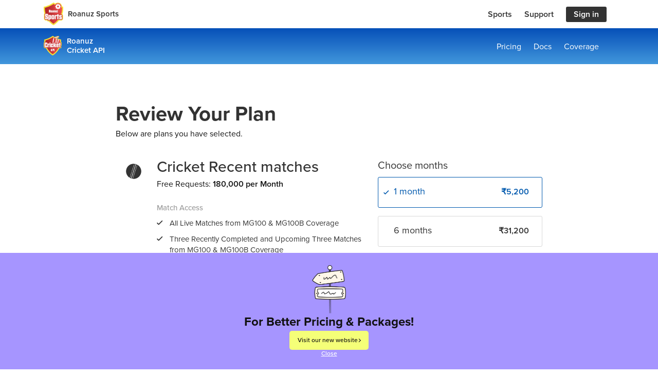

--- FILE ---
content_type: text/html; charset=utf-8
request_url: https://www.cricketapi.com/buy/?plans=1-1074835070193373348&step=step1&currency=INR&_usefresh=1
body_size: 116717
content:

<!DOCTYPE html>
<html lang="en">
  <head>
    
      
      
    

<title>Purchase API plans | Roanuz Cricket API</title>
<meta charset="UTF-8">
<meta name="description" content="Purchase API plans for all cricket matches from ICC, IPL, BBL and many other famous cricket leagues.">
<meta name="keywords" content="Roanuz Cricket API, live cricket score, fantasy API, chat bot API, Live Matches, Fixtures, stats">
<meta name="theme-color" content="#317EFB">
<meta name="author" content="Roanuz">
<meta http-equiv="X-UA-Compatible" content="IE=edge">
<meta name="viewport" content="width=device-width, initial-scale=1.0, minimum-scale=1.0, maximum-scale=1.0"/>

<meta property="og:title" content="Purchase API plans | Roanuz Cricket API" />
<meta property="og:type" content="article" />

<meta property="og:description" content="Purchase API plans for all cricket matches from ICC, IPL, BBL and many other famous cricket leagues." />
<meta name="twitter:card" content="summary" />
<meta name="twitter:site" content="@CricketApiRz" />
<meta name="twitter:title" content="Purchase API plans | Roanuz Cricket API" />
<meta name="twitter:description" content="Purchase API plans for all cricket matches from ICC, IPL, BBL and many other famous cricket leagues." />

<!--[if lt IE 9]>
  <script src="https://oss.maxcdn.com/html5shiv/3.7.2/html5shiv.min.js"></script>
  <script src="https://oss.maxcdn.com/respond/1.4.2/respond.min.js"></script>
<![endif]-->







    
    


<meta property="og:url" content="https://www.cricketapi.com/" />
<meta property="og:image" content="https://static.sports.roanuz.com/images/cricket/og_cricket_api.png" />

<link rel="icon" href="https://static.sports.roanuz.com/images/roanuzsports_fav.png" />

<link async href="https://fonts.googleapis.com/css?family=Lato:300,400,700,900&display=swap" rel="stylesheet">
<link href="https://fonts.googleapis.com/css2?family=Playfair+Display:wght@400;500&display=swap" rel="stylesheet">


<link async rel="stylesheet" href="https://use.typekit.net/cvf0umd.css">


<!-- Global site tag (gtag.js) - Google Analytics -->
<script async src="https://www.googletagmanager.com/gtag/js?id=UA-31087175-5"></script>
<script>
    window.dataLayer = window.dataLayer || [];
    function gtag(){dataLayer.push(arguments);}
    gtag('js', new Date());

    gtag('config', 'UA-31087175-5');
</script> 

<!-- Google Tag Manager -->
<script>
    (function(w,d,s,l,i){w[l]=w[l]||[];w[l].push({'gtm.start':
    new Date().getTime(),event:'gtm.js'});var f=d.getElementsByTagName(s)[0],
    j=d.createElement(s),dl=l!='dataLayer'?'&l='+l:'';j.async=true;j.src=
    'https://www.googletagmanager.com/gtm.js?id='+i+dl;f.parentNode.insertBefore(j,f);
    })(window,document,'script','dataLayer','GTM-NPB58LT');
</script>
    <!-- End Google Tag Manager -->

      
      
  
    
    
    
        <link rel="stylesheet" type="text/css" href="https://static.sports.roanuz.com/min/common_css.min.css?v=3.4"/>
    


      

  <link rel="stylesheet" type="text/css" href="/static/sportsapi-web-static/static/css/app.css?v=3.4"/>


    
    
    <svg class="sports-svgs" xmlns="http://www.w3.org/2000/svg" id="all_sports_svgs">
  <symbol id="facebook" viewBox="0 0 19 19">
    <g id="Page-1" stroke="none" stroke-width="1" fill="none" fill-rule="evenodd">
        <g id="Cricket-API" transform="translate(-150.000000, -6188.000000)">
            <g id="Footer" transform="translate(150.000000, 5769.000000)">
                <g id="Group-16" transform="translate(0.000000, 419.000000)">
                    <g id="twitter">
                        <path d="M17.6373333,18.6786667 C17.9105607,18.6786669 18.1725779,18.5700366 18.3656537,18.3767107 C18.5587295,18.1833847 18.6670206,17.9212271 18.6666667,17.648 L18.6666667,1.03066667 C18.6670206,0.757439551 18.5587295,0.495281922 18.3656537,0.301956005 C18.1725779,0.108630088 17.9105607,-2.29223822e-07 17.6373333,0 L1.02533333,0 C0.457890263,0.00220462467 -0.000739318109,0.463219795 1.81780047e-16,1.03066667 L1.81780047e-16,17.648 C-0.000353921432,17.9212271 0.107937124,18.1833847 0.301012943,18.3767107 C0.494088762,18.5700366 0.756105988,18.6786669 1.02933333,18.6786667 L17.6373333,18.6786667 Z" id="Shape" fill="#000000" fill-rule="nonzero"></path>
                        <path d="M11.736,18.6786667 L11.736,11.4373333 L14.1546667,11.4373333 L14.5186667,8.62666667 L11.7333333,8.62666667 L11.7333333,6.82666667 C11.6530394,6.44008872 11.7741836,6.03916316 12.0551148,5.76173343 C12.3360461,5.48430371 12.7384595,5.36819739 13.124,5.45333333 L14.616,5.45333333 L14.616,2.93333333 C13.8934512,2.86035598 13.1675487,2.82564083 12.4413333,2.82933333 C11.44279,2.75543326 10.4626695,3.12682933 9.76385131,3.8439089 C9.06503309,4.56098846 8.71903831,5.55036139 8.81866667,6.54666667 L8.81866667,8.62666667 L6.37466667,8.62666667 L6.37466667,11.4373333 L8.81866667,11.4373333 L8.81866667,18.6786667 L11.7333333,18.6786667 L11.736,18.6786667 Z" id="Path" fill="#FFFFFF"></path>
                    </g>
                </g>
            </g>
        </g>
    </g>
  </symbol>

  <symbol id="twitter-icon" viewBox="0 0 23 20">
    <g id="Page-1" stroke="none" stroke-width="1" fill="none" fill-rule="evenodd">
        <g id="Cricket-API" transform="translate(-229.000000, -6188.000000)" fill="#000000" fill-rule="nonzero">
            <g id="Footer" transform="translate(150.000000, 5769.000000)">
                <g id="Group-16" transform="translate(0.000000, 419.000000)">
                    <g id="twitter" transform="translate(79.000000, 0.000000)">
                        <path d="M7.26153846,20 C15.9692308,20 20.7323077,12.3076923 20.7323077,5.64153846 C20.7323077,5.42307692 20.7323077,5.20615385 20.7184615,4.98923077 C21.6522133,4.26585084 22.4506647,3.38302297 23.0769231,2.38153846 C22.2183688,2.78803009 21.3008468,3.05596522 20.3584615,3.17538462 C21.3641592,2.52376109 22.1035778,1.53386785 22.4430769,0.384615385 C21.5225507,0.971073262 20.5044236,1.38791136 19.4369231,1.61538462 C18.5704283,0.607820169 17.3104171,0.0243777306 15.9815385,0.0153846154 C13.2817257,0.104041378 11.1632533,2.36154281 11.2461538,5.06153846 C11.2454772,5.44844857 11.2867439,5.83429208 11.3692308,6.21230769 C7.49950155,5.97492609 3.93033042,4.04657209 1.61076923,0.94 C1.18781412,1.718005 0.967208734,2.58984595 0.969230769,3.47538462 C0.952233487,5.13405034 1.73721058,6.69884775 3.07692308,7.67692308 C2.32027901,7.65099879 1.58250248,7.43400569 0.932307692,7.04615385 C0.932307692,7.06769231 0.932307692,7.08769231 0.932307692,7.11076923 C0.880866645,9.44607389 2.45995929,11.5031172 4.72923077,12.0569231 C4.03408856,12.2595186 3.29995631,12.2890952 2.59076923,12.1430769 C3.14723763,14.1481014 4.93470166,15.5643947 7.01384615,15.6476923 C5.36880916,17.0359628 3.2863874,17.7987546 1.13384615,17.8015385 C0.754951361,17.8041989 0.376261731,17.783132 -7.36910533e-16,17.7384615 C2.13577176,19.2100036 4.66790101,19.9986117 7.26153846,20" id="Shape"></path>
                    </g>
                </g>
            </g>
        </g>
    </g>
  </symbol>

  <symbol id="linkedin" viewBox="0 0 20 20">
    <g id="Page-1" stroke="none" stroke-width="1" fill="none" fill-rule="evenodd">
        <g id="Cricket-API" transform="translate(-273.000000, -6188.000000)" fill="#000000" fill-rule="nonzero">
            <g id="Footer" transform="translate(150.000000, 5769.000000)">
                <g id="Group-16" transform="translate(0.000000, 419.000000)">
                    <g id="twitter" transform="translate(123.000000, 0.000000)">
                        <path d="M18,0 L2,0 C0.898438,0 0,0.898438 0,2 L0,18 C0,19.101563 0.898438,20 2,20 L18,20 C19.101563,20 20,19.101563 20,18 L20,2 C20,0.898438 19.101563,0 18,0 Z M6.101563,16 L3,16 L3,7.398438 L6.101563,7.398438 L6.101563,16 Z M4.5,6.398438 C3.601563,6.398438 3,5.800781 3,5 C3,4.199219 3.601563,3.601563 4.601563,3.601563 C5.5,3.601563 6.101563,4.199219 6.101563,5 C6.101563,5.800781 5.5,6.398438 4.5,6.398438 Z M17,16 L13.898438,16 L13.898438,11.300781 C13.898438,10 13.101563,9.699219 12.800781,9.699219 C12.5,9.699219 11.5,9.898438 11.5,11.300781 C11.5,11.5 11.5,16 11.5,16 L8.398438,16 L8.398438,7.398438 L11.5,7.398438 L11.5,8.601563 C11.898438,7.898438 12.699219,7.398438 14.199219,7.398438 C15.699219,7.398438 16.898438,8.601563 16.898438,11.300781 L16.898438,16 L17,16 Z" id="Shape"></path>
                    </g>
                </g>
            </g>
        </g>
    </g>
  </symbol>

  <symbol id="googleplus" viewBox="0 0 31 20">
    <g id="Page-1" stroke="none" stroke-width="1" fill="none" fill-rule="evenodd">
        <g id="Cricket-API" transform="translate(-313.000000, -6188.000000)" fill="#000000" fill-rule="nonzero">
            <g id="Footer" transform="translate(150.000000, 5769.000000)">
                <g id="Group-16" transform="translate(0.000000, 419.000000)">
                    <g id="twitter" transform="translate(163.000000, 0.000000)">
                        <path d="M9.96428571,0 C4.45884514,0 0,4.47482667 0,10 C0,15.5251733 4.45884514,20 9.96428571,20 C15.4697263,20 19.9285714,15.5251733 19.9285714,10 C19.9285714,9.31423667 19.8550505,8.64583333 19.7209821,7.99913222 L19.6690848,7.77777778 L9.96428571,7.77777778 L9.96428571,11.1111111 L16.6071429,11.1111111 C16.0795206,14.2621533 13.2554406,16.6666667 9.96428571,16.6666667 C6.296875,16.6666667 3.32142857,13.6805556 3.32142857,10 C3.32142857,6.31944444 6.296875,3.33333333 9.96428571,3.33333333 C11.625,3.33333333 13.1386724,3.94965333 14.3063616,4.96093778 L16.6849894,2.62152778 C14.9118304,0.993923333 12.5548273,0 9.96428571,0 Z M25.4642857,4.44444444 L25.4642857,7.77777778 L22.1428571,7.77777778 L22.1428571,10 L25.4642857,10 L25.4642857,13.3333333 L27.6785714,13.3333333 L27.6785714,10 L31,10 L31,7.77777778 L27.6785714,7.77777778 L27.6785714,4.44444444 L25.4642857,4.44444444 Z" id="Shape"></path>
                    </g>
                </g>
            </g>
        </g>
    </g>
  </symbol>

  <symbol id="instagram" viewBox="0 0 20 20">
    <g id="Page-1" stroke="none" stroke-width="1" fill="none" fill-rule="evenodd">
        <g id="Cricket-API" transform="translate(-189.000000, -6188.000000)" fill="#000000" fill-rule="nonzero">
            <g id="Footer" transform="translate(150.000000, 5769.000000)">
                <g id="Group-16" transform="translate(0.000000, 419.000000)">
                    <g id="twitter" transform="translate(39.000000, 0.000000)">
                        <path d="M10,1.80440476 C12.6692857,1.80440476 12.9854365,1.81460317 14.0396825,1.86269841 C15.0143651,1.90718254 15.5436508,2.07 15.8959524,2.20690476 C16.3301623,2.36716349 16.7229358,2.62269811 17.0453968,2.95472222 C17.3774209,3.27718327 17.6329556,3.66995672 17.7932143,4.10416667 C17.930119,4.45642857 18.0929762,4.98575397 18.1374206,5.96043651 C18.1855159,7.01460317 18.1957143,7.33075397 18.1957143,10.000119 C18.1957143,12.6694841 18.1855159,12.9855556 18.1374206,14.0398016 C18.0929365,15.0144841 17.9300794,15.5437698 17.7932143,15.8960714 C17.4569,16.7679135 16.7677944,17.4570191 15.8959524,17.7933333 C15.5436905,17.9302381 15.0143651,18.0930952 14.0396825,18.1375397 C12.9857143,18.1856349 12.6695635,18.1958333 10,18.1958333 C7.33043651,18.1958333 7.01440476,18.1856349 5.96031746,18.1375397 C4.98563492,18.0930556 4.45634921,17.9301984 4.10404762,17.7933333 C3.66983707,17.6330758 3.27706336,17.377541 2.95460317,17.0455159 C2.62258011,16.723054 2.36704565,16.3302808 2.20678571,15.8960714 C2.06988095,15.5438095 1.90702381,15.0144841 1.86257937,14.0398016 C1.81448413,12.9856746 1.80428571,12.6694841 1.80428571,10.000119 C1.80428571,7.33075397 1.81448413,7.01468254 1.86257937,5.96043651 C1.90706349,4.98575397 2.06988095,4.45646825 2.20678571,4.10416667 C2.36706233,3.66993508 2.62262478,3.27714697 2.95468254,2.95468254 C3.27714444,2.62265947 3.66991765,2.36712502 4.10412698,2.20686508 C4.45638889,2.06996032 4.98571429,1.90710317 5.96039683,1.86265873 C7.01456349,1.81456349 7.33071429,1.80436508 10.0000794,1.80436508 L10,1.80440476 Z M10.0000794,0.00313492063 C7.28507937,0.00313492063 6.94452381,0.0146428571 5.8784127,0.0632936508 C4.8143254,0.111865079 4.08765873,0.280833333 3.45178571,0.52797619 C2.78474598,0.778993302 2.18048894,1.17249166 1.68115079,1.68103175 C1.17249611,2.18033858 0.77888787,2.78459798 0.527777778,3.45166667 C0.280833333,4.08757937 0.111865079,4.81424603 0.0634920635,5.87833333 C0.0146428571,6.94444444 0.00313492063,7.285 0.00313492063,10 C0.00313492063,12.715 0.0146428571,13.0555556 0.0634920635,14.1216667 C0.112063492,15.185754 0.281031746,15.9124206 0.528174603,16.5482937 C0.779192858,17.2153328 1.17269107,17.8195896 1.68123016,18.3189286 C2.18056668,18.8274706 2.78482419,19.2209693 3.45186508,19.4719841 C4.08777778,19.719127 4.81444444,19.8880952 5.87849206,19.9366667 C6.9447619,19.9853175 7.28519841,19.9968254 10.0001587,19.9968254 C12.715119,19.9968254 13.0557143,19.9853175 14.1218254,19.9366667 C15.1859127,19.8880952 15.9125794,19.719127 16.5484524,19.4719841 C17.8912596,18.9526376 18.9527964,17.8911009 19.4721429,16.5482937 C19.7192857,15.912381 19.888254,15.1857143 19.9368254,14.1216667 C19.9854762,13.0553968 19.9969841,12.7149603 19.9969841,10 C19.9969841,7.28503968 19.9854762,6.94444444 19.9368254,5.87833333 C19.888254,4.81424603 19.7192857,4.08757937 19.4721429,3.45170635 C19.221128,2.78466546 18.8276294,2.18040795 18.3190873,1.68107143 C17.819739,1.17242996 17.2154379,0.778848155 16.5483333,0.527777778 C15.9124206,0.280833333 15.185754,0.111865079 14.1216667,0.0634920635 C13.0555556,0.0146428571 12.715,0.00313492063 10,0.00313492063 L10.0000794,0.00313492063 Z" id="Shape"></path>
                        <path d="M10,4.86646825 C7.1648287,4.86646825 4.86646825,7.1648287 4.86646825,10 C4.86646825,12.8351713 7.1648287,15.1335317 10,15.1335317 C12.8351713,15.1335317 15.1335317,12.8351713 15.1335317,10 C15.1335317,7.1648287 12.8351713,4.86646825 10,4.86646825 Z M10,13.3322619 C8.15964773,13.33224 6.66776317,11.8403258 6.66777778,9.99997355 C6.66779239,8.15962128 8.15970064,6.66773079 10.0000529,6.6677381 C11.8404052,6.6677454 13.3323016,8.15964773 13.3323016,10 C13.3322797,11.8403639 11.8403639,13.3322619 10,13.3322619 Z" id="Shape"></path>
                        <circle id="Oval" cx="15.3363492" cy="4.66365079" r="1.19960317"></circle>
                    </g>
                </g>
            </g>
        </g>
    </g>
  </symbol>

  <symbol id="ai_svg" viewBox="0 0 79 80">
    <g id="Page-1" stroke="none" stroke-width="1" fill="none" fill-rule="evenodd">
      <g id="Cricket-API" transform="translate(-306.000000, -946.000000)">
          <g id="Group-8" transform="translate(305.000000, 946.000000)">
              <g id="AI" transform="translate(1.000000, 0.000000)">
                  <path d="M8.63888889,0.888888889 C3.89321156,0.888888889 0,4.73898667 0,9.47222222 L0,42.0833333 C0,46.8165778 3.89320267,50.6666667 8.63888889,50.6666667 L13.7222222,50.6666667 L13.7222222,66.6666667 C13.7185778,67.4067529 14.2157787,68.1234187 14.9166667,68.3611111 C15.6175547,68.5988036 16.4693787,68.33964 16.9166667,67.75 L30.2222222,50.6666667 L36.4444444,50.6666667 L36.4444444,42.25 C36.4444444,38.1348 39.7708498,34.6666667 43.9166667,34.6666667 L67.5555556,34.6666667 L67.5555556,9.47222222 C67.5555556,4.73898667 63.662344,0.888888889 58.9166667,0.888888889 L8.63888889,0.888888889 Z" id="Shape" fill="#002B6D" fill-rule="nonzero"></path>
                  <path d="M43.9166667,36.4444444 C40.7647707,36.4444444 38.2222222,39.0876889 38.2222222,42.25 L38.2222222,64.3611111 C38.2222222,67.5234222 40.7647707,70.1666667 43.9166667,70.1666667 L58.7777778,70.1666667 L67.3888889,78.5833333 C67.8971154,79.0856902 68.6567168,79.2349537 69.3172427,78.9622595 C69.9777686,78.6895653 70.4108447,78.047912 70.4166667,77.3333333 L70.4166667,70.1666667 L72.5277778,70.1666667 C75.6796738,70.1666667 78.2222222,67.5234222 78.2222222,64.3611111 L78.2222222,42.25 C78.2222222,39.0876889 75.6796738,36.4444444 72.5277778,36.4444444 L43.9166667,36.4444444 Z" id="Path" fill="#1880BB"></path>
                  <g id="Group-3" transform="translate(12.000000, 13.000000)" fill="#55B5EC" fill-rule="nonzero">
                      <path d="M9.46615385,7.90769231 L5.61,11.7638462 C5.30923077,12.0646154 5.30923077,12.5507692 5.61,12.8515385 C5.76,13.0015385 5.95692308,13.0769231 6.15384615,13.0769231 C6.35076923,13.0769231 6.54769231,13.0015385 6.69769231,12.8515385 L10.5538462,8.99538462 C10.8546154,8.69461538 10.8546154,8.20846154 10.5538462,7.90769231 C10.2530769,7.60692308 9.76615385,7.60769231 9.46615385,7.90769231 Z" id="Shape"></path>
                      <path d="M16.6876923,7.90769231 C16.3869231,7.60692308 15.9007692,7.60692308 15.6,7.90769231 C15.2992308,8.20846154 15.2992308,8.69461538 15.6,8.99538462 L20.2346154,13.63 C20.3846154,13.78 20.5815385,13.8553846 20.7784615,13.8553846 C20.9753846,13.8553846 21.1723077,13.78 21.3223077,13.63 C21.6230769,13.3292308 21.6230769,12.8430769 21.3223077,12.5423077 L16.6876923,7.90769231 Z" id="Shape"></path>
                      <path d="M34.39,5.61 C34.0892308,5.30923077 33.6030769,5.30923077 33.3023077,5.61 L25.61,13.3023077 C25.3092308,13.6030769 25.3092308,14.0892308 25.61,14.39 C25.76,14.54 25.9569231,14.6153846 26.1538462,14.6153846 C26.3507692,14.6153846 26.5476923,14.54 26.6976923,14.39 L34.39,6.69769231 C34.6907692,6.39692308 34.6907692,5.91076923 34.39,5.61 Z" id="Shape"></path>
                      <circle id="Oval" cx="3.85538462" cy="15.3753846" r="3.84615385"></circle>
                      <circle id="Oval" cx="13.0769231" cy="6.15384615" r="3.84615385"></circle>
                      <circle id="Oval" cx="36.9230769" cy="3.84615385" r="3.84615385"></circle>
                      <circle id="Oval" cx="23.0769231" cy="16.1538462" r="3.84615385"></circle>
                  </g>
                  <rect id="Rectangle-path" fill="#FFFFFF" fill-rule="nonzero" x="47.055" y="48.075" width="22" height="3"></rect>
                  <rect id="Rectangle-path" fill="#FFFFFF" fill-rule="nonzero" x="47.055" y="55.711" width="14" height="3"></rect>
              </g>
          </g>
        </g>
      </g>
  </symbol>

  <symbol id="request_svg" viewBox="0 0 80 60">

    <g id="Page-1" stroke="none" stroke-width="1" fill="none" fill-rule="evenodd">
        <g id="Featured-page" transform="translate(-305.000000, -791.000000)" fill-rule="nonzero">
            <g id="Group-8" transform="translate(305.000000, 631.000000)">
                <g id="Request" transform="translate(0.000000, 160.000000)">
                    <rect id="Rectangle-path" fill="#5BAADE" x="1" y="46" width="8" height="8"></rect>
                    <rect id="Rectangle-path" fill="#3B97D3" x="0" y="57" width="10" height="2"></rect>
                    <polygon id="Shape" fill="#3B97D3" points="10 60 0 60 0.798449612 55 9.24806202 55"></polygon>
                    <rect id="Rectangle-path" fill="#5BAADE" x="13" y="46" width="8" height="8"></rect>
                    <rect id="Rectangle-path" fill="#3B97D3" x="12" y="57" width="10" height="2"></rect>
                    <polygon id="Shape" fill="#3B97D3" points="22 60 12 60 12.7984496 55 21.248062 55"></polygon>
                    <rect id="Rectangle-path" fill="#5BAADE" x="24" y="46" width="8" height="8"></rect>
                    <rect id="Rectangle-path" fill="#3B97D3" x="24" y="57" width="10" height="2"></rect>
                    <polygon id="Shape" fill="#3B97D3" points="34 60 24 60 24.7984496 55 33.248062 55"></polygon>
                    <rect id="Rectangle-path" fill="#5BAADE" x="36" y="46" width="8" height="8"></rect>
                    <rect id="Rectangle-path" fill="#3B97D3" x="35" y="57" width="10" height="2"></rect>
                    <polygon id="Shape" fill="#3B97D3" points="45 60 35 60 35.7984496 55 44.248062 55"></polygon>
                    <rect id="Rectangle-path" fill="#5BAADE" x="48" y="46" width="8" height="8"></rect>
                    <rect id="Rectangle-path" fill="#3B97D3" x="47" y="57" width="10" height="2"></rect>
                    <polygon id="Shape" fill="#3B97D3" points="57 60 47 60 47.7984496 55 56.248062 55"></polygon>
                    <rect id="Rectangle-path" fill="#5BAADE" x="59" y="46" width="8" height="8"></rect>
                    <rect id="Rectangle-path" fill="#3B97D3" x="58" y="57" width="10" height="2"></rect>
                    <polygon id="Shape" fill="#3B97D3" points="68 60 58 60 58.7906977 55 67.248062 55"></polygon>
                    <rect id="Rectangle-path" fill="#5BAADE" x="71" y="46" width="8" height="8"></rect>
                    <rect id="Rectangle-path" fill="#3B97D3" x="70" y="57" width="10" height="2"></rect>
                    <polygon id="Shape" fill="#3B97D3" points="80 60 70 60 70.7984496 55 79.255814 55"></polygon>
                    <rect id="Rectangle-path" fill="#5BAADE" x="13" y="31" width="8" height="8"></rect>
                    <rect id="Rectangle-path" fill="#3B97D3" x="12" y="42" width="10" height="2"></rect>
                    <polygon id="Shape" fill="#3B97D3" points="22 42 12 42 12.7984496 39 21.248062 39"></polygon>
                    <rect id="Rectangle-path" fill="#5BAADE" x="24" y="31" width="8" height="8"></rect>
                    <rect id="Rectangle-path" fill="#3B97D3" x="24" y="42" width="10" height="2"></rect>
                    <polygon id="Shape" fill="#3B97D3" points="34 42 24 42 24.7984496 39 33.248062 39"></polygon>
                    <rect id="Rectangle-path" fill="#5BAADE" x="36" y="31" width="8" height="8"></rect>
                    <rect id="Rectangle-path" fill="#3B97D3" x="35" y="42" width="10" height="2"></rect>
                    <polygon id="Shape" fill="#3B97D3" points="45 42 35 42 35.7984496 39 44.248062 39"></polygon>
                    <rect id="Rectangle-path" fill="#5BAADE" x="48" y="31" width="8" height="8"></rect>
                    <rect id="Rectangle-path" fill="#3B97D3" x="47" y="42" width="10" height="2"></rect>
                    <polygon id="Shape" fill="#3B97D3" points="57 42 47 42 47.7984496 39 56.248062 39"></polygon>
                    <rect id="Rectangle-path" fill="#5BAADE" x="59" y="31" width="8" height="8"></rect>
                    <rect id="Rectangle-path" fill="#3B97D3" x="58" y="42" width="10" height="2"></rect>
                    <polygon id="Shape" fill="#3B97D3" points="68 42 58 42 58.7906977 39 67.248062 39"></polygon>
                    <rect id="Rectangle-path" fill="#5BAADE" x="24" y="16" width="8" height="8"></rect>
                    <rect id="Rectangle-path" fill="#3B97D3" x="24" y="27" width="10" height="2"></rect>
                    <polygon id="Shape" fill="#3B97D3" points="34 27 24 27 24.7984496 24 33.248062 24"></polygon>
                    <rect id="Rectangle-path" fill="#5BAADE" x="36" y="16" width="8" height="8"></rect>
                    <rect id="Rectangle-path" fill="#3B97D3" x="35" y="27" width="10" height="2"></rect>
                    <polygon id="Shape" fill="#3B97D3" points="45 27 35 27 35.7984496 24 44.248062 24"></polygon>
                    <rect id="Rectangle-path" fill="#5BAADE" x="48" y="16" width="8" height="8"></rect>
                    <rect id="Rectangle-path" fill="#3B97D3" x="47" y="27" width="10" height="2"></rect>
                    <polygon id="Shape" fill="#3B97D3" points="57 27 47 27 47.7984496 24 56.248062 24"></polygon>
                    <rect id="Rectangle-path" fill="#ED5937" x="36" y="0" width="8" height="8"></rect>
                    <rect id="Rectangle-path" fill="#D13B27" x="35" y="11" width="10" height="2"></rect>
                    <polygon id="Shape" fill="#D13B27" points="45 11 35 11 35.7984496 8 44.248062 8"></polygon>
                </g>
            </g>
        </g>
    </g>
  </symbol>

  <symbol id="trusted_svg" viewBox="0 0 69 80">
    <g id="Page-1" stroke="none" stroke-width="1" fill="none" fill-rule="evenodd">
        <g id="Cricket-API" transform="translate(-801.000000, -1091.000000)" fill-rule="nonzero">
            <g id="Group-8" transform="translate(305.000000, 946.000000)">
                <g id="Group-5" transform="translate(490.000000, 1.000000)">
                    <g id="api_logo" transform="translate(6.000000, 144.000000)">
                        <path d="M34.8338129,4 C32.3108297,5.8065806 19.8799694,14.2731574 4.05964684,17.6965993 C2.56171402,53.5818594 29.7312138,72.61042 34.4883539,75.6572549 C39.0557748,72.8256239 66.4857846,54.1963233 64.9368824,17.4615739 C49.7196973,14.1655554 38.0080713,6.29078951 34.8338129,4 Z" id="Shape" fill="#213E6A"></path>
                        <path d="M68.2269896,15.7647059 C68.1894018,15.112249 67.71619,14.5673729 67.0754325,14.4387543 C49.2207612,10.8761246 35.5487889,0.406920415 35.4131488,0.301730104 C34.9225837,-0.0780453835 34.2434245,-0.099269109 33.7301038,0.249134948 L33.3785467,0.484429066 C33.3546406,0.499841936 33.3315421,0.516472853 33.3093426,0.534256055 C32.7391003,0.966089965 19.0366782,11.1252595 1.2733564,14.6823529 C0.637335993,14.8148767 0.168918089,15.3570165 0.130103806,16.0055363 C-1.15709343,38.3197232 7.97231834,54.4470588 15.8477509,64.0470588 C24.3792388,74.433218 33.0961938,79.4878893 33.4615917,79.6955017 C33.6725388,79.8184307 33.9122496,79.8833723 34.1564014,79.883737 C34.4152358,79.8815122 34.6690211,79.8118643 34.8927336,79.6816609 C34.9397924,79.6567474 34.984083,79.6235294 35.0283737,79.5958478 C37.8657439,77.9598616 70.6491349,58.0899654 68.2269896,15.7647059 Z M34.3114187,74.967474 C29.6636678,71.9889273 3.10311419,53.384083 4.55916955,18.3058824 C20.016609,14.9591696 32.1716263,6.67958478 34.6380623,4.91626298 C37.7467128,7.15570934 49.1958478,14.8539792 64.0747405,18.0733564 C65.5972318,53.9875433 38.7792388,72.1937716 34.3114187,74.967474 Z" id="Shape" fill="#4BA6DB"></path>
                        <g id="html" transform="translate(20.000000, 33.000000)" fill="#FFFFFF">
                            <path d="M8.65966061,1.89726299 C9.10488108,1.47149037 9.11448417,0.771742061 8.68110974,0.334331274 C8.24773523,-0.103079514 7.53549337,-0.112514161 7.0902729,0.313258386 L0.340310509,6.76837227 C-0.143650544,7.23119321 -0.106370877,8.00570551 0.419885141,8.42159246 L7.16984753,13.755919 C7.65397726,14.1385147 8.36213456,14.0630893 8.75156112,13.5874518 C9.14098775,13.1118142 9.0642157,12.4160788 8.58008597,12.0334832 L2.82023312,7.48161544 L8.65966061,1.89726299 Z" id="Shape"></path>
                            <path d="M28.6596606,1.89726299 C29.1048811,1.47149037 29.1144842,0.771742061 28.6811097,0.334331274 C28.2477352,-0.103079514 27.5354934,-0.112514161 27.0902729,0.313258386 L20.3403105,6.76837227 C19.8563495,7.23119321 19.8936291,8.00570551 20.4198851,8.42159246 L27.1698475,13.755919 C27.6539773,14.1385147 28.3621346,14.0630893 28.7515611,13.5874518 C29.1409877,13.1118142 29.0642157,12.4160788 28.580086,12.0334832 L22.8202331,7.48161544 L28.6596606,1.89726299 Z" id="Shape" transform="translate(24.500000, 7.000000) scale(-1, 1) translate(-24.500000, -7.000000) "></path>
                            <path d="M15.8546853,0.790516665 L12.0472223,13.5655081 C11.8719886,14.1534608 12.1996077,14.7742495 12.7789799,14.9520784 C13.3583521,15.1299072 13.970081,14.7974361 14.1453147,14.2094833 L17.9527777,1.43449194 C18.1280114,0.846539189 17.8003923,0.225750541 17.2210201,0.0479216411 C16.6416479,-0.129907184 16.029919,0.202563916 15.8546853,0.790516665 Z" id="Shape"></path>
                        </g>
                    </g>
                </g>
            </g>
        </g>
    </g>
  </symbol>

   <symbol id="roanuz_sports_api_logo-a" viewBox="0 0 60 70">
    <g id="Page-1" stroke="none" stroke-width="1" fill="none" fill-rule="evenodd">
        <g id="Cricket-API" transform="translate(-801.000000, -1091.000000)" fill-rule="nonzero">
            <g id="Group-8" transform="translate(305.000000, 946.000000)">
                <g id="Group-5" transform="translate(490.000000, 1.000000)">
                    <g id="api_logo" transform="translate(6.000000, 144.000000)">
                        <path d="M34.8338129,4 C32.3108297,5.8065806 19.8799694,14.2731574 4.05964684,17.6965993 C2.56171402,53.5818594 29.7312138,72.61042 34.4883539,75.6572549 C39.0557748,72.8256239 66.4857846,54.1963233 64.9368824,17.4615739 C49.7196973,14.1655554 38.0080713,6.29078951 34.8338129,4 Z" id="Shape" fill="#213E6A"></path>
                        <path d="M68.2269896,15.7647059 C68.1894018,15.112249 67.71619,14.5673729 67.0754325,14.4387543 C49.2207612,10.8761246 35.5487889,0.406920415 35.4131488,0.301730104 C34.9225837,-0.0780453835 34.2434245,-0.099269109 33.7301038,0.249134948 L33.3785467,0.484429066 C33.3546406,0.499841936 33.3315421,0.516472853 33.3093426,0.534256055 C32.7391003,0.966089965 19.0366782,11.1252595 1.2733564,14.6823529 C0.637335993,14.8148767 0.168918089,15.3570165 0.130103806,16.0055363 C-1.15709343,38.3197232 7.97231834,54.4470588 15.8477509,64.0470588 C24.3792388,74.433218 33.0961938,79.4878893 33.4615917,79.6955017 C33.6725388,79.8184307 33.9122496,79.8833723 34.1564014,79.883737 C34.4152358,79.8815122 34.6690211,79.8118643 34.8927336,79.6816609 C34.9397924,79.6567474 34.984083,79.6235294 35.0283737,79.5958478 C37.8657439,77.9598616 70.6491349,58.0899654 68.2269896,15.7647059 Z M34.3114187,74.967474 C29.6636678,71.9889273 3.10311419,53.384083 4.55916955,18.3058824 C20.016609,14.9591696 32.1716263,6.67958478 34.6380623,4.91626298 C37.7467128,7.15570934 49.1958478,14.8539792 64.0747405,18.0733564 C65.5972318,53.9875433 38.7792388,72.1937716 34.3114187,74.967474 Z" id="Shape" fill="#4BA6DB"></path>
                        <g id="html" transform="translate(20.000000, 33.000000)" fill="#FFFFFF">
                            <path d="M8.65966061,1.89726299 C9.10488108,1.47149037 9.11448417,0.771742061 8.68110974,0.334331274 C8.24773523,-0.103079514 7.53549337,-0.112514161 7.0902729,0.313258386 L0.340310509,6.76837227 C-0.143650544,7.23119321 -0.106370877,8.00570551 0.419885141,8.42159246 L7.16984753,13.755919 C7.65397726,14.1385147 8.36213456,14.0630893 8.75156112,13.5874518 C9.14098775,13.1118142 9.0642157,12.4160788 8.58008597,12.0334832 L2.82023312,7.48161544 L8.65966061,1.89726299 Z" id="Shape"></path>
                            <path d="M28.6596606,1.89726299 C29.1048811,1.47149037 29.1144842,0.771742061 28.6811097,0.334331274 C28.2477352,-0.103079514 27.5354934,-0.112514161 27.0902729,0.313258386 L20.3403105,6.76837227 C19.8563495,7.23119321 19.8936291,8.00570551 20.4198851,8.42159246 L27.1698475,13.755919 C27.6539773,14.1385147 28.3621346,14.0630893 28.7515611,13.5874518 C29.1409877,13.1118142 29.0642157,12.4160788 28.580086,12.0334832 L22.8202331,7.48161544 L28.6596606,1.89726299 Z" id="Shape" transform="translate(24.500000, 7.000000) scale(-1, 1) translate(-24.500000, -7.000000) "></path>
                            <path d="M15.8546853,0.790516665 L12.0472223,13.5655081 C11.8719886,14.1534608 12.1996077,14.7742495 12.7789799,14.9520784 C13.3583521,15.1299072 13.970081,14.7974361 14.1453147,14.2094833 L17.9527777,1.43449194 C18.1280114,0.846539189 17.8003923,0.225750541 17.2210201,0.0479216411 C16.6416479,-0.129907184 16.029919,0.202563916 15.8546853,0.790516665 Z" id="Shape"></path>
                        </g>
                    </g>
                </g>
            </g>
        </g>
    </g>
  </symbol>
   <symbol id="news_icon" viewBox="0 0 27 30">
     <g fill="#10d9dc">
        <path d="M26.25,30 L9.75,30 C7.82,30 6.25,28.4295 6.25,26.5 L6.25,3.5 C6.25,2.1215 5.1285,1 3.75,1 C3.474,1 3.25,0.7765 3.25,0.5 C3.25,0.2235 3.474,0 3.75,0 L23.25,0 C25.1795,0 26.75,1.5705 26.75,3.5 L26.75,29.5 C26.75,29.7765 26.526,30 26.25,30 Z M6.1975,1 C6.8465,1.6355 7.25,2.5215 7.25,3.5 L7.25,26.5 C7.25,27.8785 8.3715,29 9.75,29 L25.75,29 L25.75,3.5 C25.75,2.1215 24.6285,1 23.25,1 L6.1975,1 Z"/>
        <path d="M6.75 27L3.75 27C1.82 27 .25 25.4295.25 23.5L.25 3.5C.25 1.5705 1.82 0 3.75 0L10.25 0C10.526 0 10.75.2235 10.75.5 10.75.7765 10.526 1 10.25 1L3.75 1C2.3715 1 1.25 2.1215 1.25 3.5L1.25 23.5C1.25 24.8785 2.3715 26 3.75 26L6.75 26C7.026 26 7.25 26.2235 7.25 26.5 7.25 26.7765 7.026 27 6.75 27zM23.25 23L9.75 23C9.474 23 9.25 22.7765 9.25 22.5 9.25 22.2235 9.474 22 9.75 22L23.25 22C23.526 22 23.75 22.2235 23.75 22.5 23.75 22.7765 23.526 23 23.25 23zM23.25 20L9.75 20C9.474 20 9.25 19.7765 9.25 19.5 9.25 19.2235 9.474 19 9.75 19L23.25 19C23.526 19 23.75 19.2235 23.75 19.5 23.75 19.7765 23.526 20 23.25 20zM23.25 15L9.75 15C9.474 15 9.25 14.7765 9.25 14.5 9.25 14.2235 9.474 14 9.75 14L23.25 14C23.526 14 23.75 14.2235 23.75 14.5 23.75 14.7765 23.526 15 23.25 15zM23.25 13L9.75 13C9.474 13 9.25 12.7765 9.25 12.5 9.25 12.2235 9.474 12 9.75 12L23.25 12C23.526 12 23.75 12.2235 23.75 12.5 23.75 12.7765 23.526 13 23.25 13z"/>
        <path d="M23.25 11L9.75 11C9.474 11 9.25 10.7765 9.25 10.5 9.25 10.2235 9.474 10 9.75 10L23.25 10C23.526 10 23.75 10.2235 23.75 10.5 23.75 10.7765 23.526 11 23.25 11zM23.25 9L16.75 9C16.474 9 16.25 8.7765 16.25 8.5 16.25 8.2235 16.474 8 16.75 8L23.25 8C23.526 8 23.75 8.2235 23.75 8.5 23.75 8.7765 23.526 9 23.25 9zM23.25 7L16.75 7C16.474 7 16.25 6.7765 16.25 6.5 16.25 6.2235 16.474 6 16.75 6L23.25 6C23.526 6 23.75 6.2235 23.75 6.5 23.75 6.7765 23.526 7 23.25 7zM23.25 4L16.75 4C16.474 4 16.25 3.7765 16.25 3.5 16.25 3.2235 16.474 3 16.75 3L23.25 3C23.526 3 23.75 3.2235 23.75 3.5 23.75 3.7765 23.526 4 23.25 4zM23.25 25L9.75 25C9.474 25 9.25 24.7765 9.25 24.5 9.25 24.2235 9.474 24 9.75 24L23.25 24C23.526 24 23.75 24.2235 23.75 24.5 23.75 24.7765 23.526 25 23.25 25zM14.75 9L9.75 9C9.474 9 9.25 8.7765 9.25 8.5L9.25 3.5C9.25 3.2235 9.474 3 9.75 3L14.75 3C15.026 3 15.25 3.2235 15.25 3.5L15.25 8.5C15.25 8.7765 15.026 9 14.75 9zM10.25 8L14.25 8 14.25 4 10.25 4 10.25 8z"/>
    </g>
  </symbol>


  <symbol id="faster_svg" viewBox="0 0 79 79">
    <g id="Page-1" stroke="none" stroke-width="1" fill="none" fill-rule="evenodd">
        <g id="Cricket-API" transform="translate(-795.000000, -947.000000)">
            <g id="Group-8" transform="translate(305.000000, 946.000000)">
                <g id="Group-5" transform="translate(490.000000, 1.000000)">
                    <g id="stats">
                        <path d="M41.0864198,0.543209877 C31.839507,0.543209877 28.3950617,2.32098765 28.3950617,7.0617284 C28.3950617,7.80864158 28.6604942,8.91358025 29.8271605,9.92592593 C32.0493827,11.8641983 36.7407407,12.5493823 40,12.0987654 C49.5555556,10.7716045 54.5432099,12.9876543 57.6790123,15.5061728 C56.1728395,17.0617284 55.5864194,18.4567909 55.1604938,19.5555556 C54.8086424,20.4691358 54.6296304,20.944444 54.1234568,21.382716 C52.5617288,22.7345683 50.5061736,22.092593 46.7654321,20.7407407 C43.8333329,19.6790123 40.2160498,18.3703704 35.9506173,18.3703704 C26.1975309,18.3703704 18.3086428,25.1790127 16.5432099,34.4691358 C15.3148144,33.6975313 13.7839502,33.2839506 12.1975309,33.2839506 C7.78395022,33.2839506 4.69135802,36.3209877 4.69135802,40.691358 C4.69135802,42.6728391 5.92592593,44.6481478 7.90123457,45.8765432 C10.3024687,47.3703712 13.4382712,47.5185193 16.6419753,46.3209877 C19.1543214,50.0185189 24.2716049,50.8950613 26.0740741,51.2098765 C26.2407411,51.2407403 26.3641979,51.2469144 26.4197531,51.2592593 C27.0246921,51.4320988 27.7592589,51.5432107 28.5432099,51.654321 C29.9320984,51.8518519 32.4938272,52.2222222 32.4938272,53.0864198 C32.4938272,53.9691362 31.839507,54.6790131 30.7654321,55.7037037 C29.6666675,56.7407407 28.4444444,57.9012346 28.4444444,59.7037037 C28.4444444,64.2962963 33.7530864,64.7777786 36.5925926,65.037037 C37.3456798,65.1049387 38.0802465,65.1790127 38.4197531,65.2839506 C44.1049379,67.037037 45.5740745,69.1851852 48,72.7407407 L48.345679,73.2345679 C50.4506169,76.3086428 54.3024687,78.0246914 57.1851852,78.0246914 C57.7716053,78.0246914 58.3333341,77.9753086 58.8148148,77.8271605 C60.3148152,77.3641971 61.1851852,76.1913584 61.1851852,74.7160494 C61.1851852,68.7777786 57.7901242,64.6851856 53.8271605,61.9259259 C51.2530868,60.1296292 48.4197531,58.9259267 46.1728395,58.1234568 C48.4938272,56.2901239 49.5740745,53.5000004 50.0246914,51.0123457 C50.0987654,50.5802477 50.1296292,50.1419757 50.1728395,49.7283951 C50.1913584,49.561728 50.253086,49.3950625 50.2716049,49.2345679 C50.3209877,48.6481478 50.3148152,48.092593 50.3209877,47.5555556 C50.3209877,47.3950625 50.3209877,47.2592593 50.3209877,47.1111111 C50.2037033,39.3395058 45.2716057,36.4444444 43.308642,35.308642 C42.5370374,34.8641975 42.2716049,33.907407 42.7160494,33.1358025 C43.1604938,32.3703704 44.1604946,32.1172843 44.9382716,32.5432099 C53.1790127,37.0925922 55.8765432,46.6419753 51.4567901,56.8888889 C51.8888897,57.1049387 52.3024687,57.3395058 52.7407407,57.5802469 C61.907407,50.6851856 64.3827168,41.5925934 64.4444444,34.0246914 C66.1975309,34.7654321 68.1111119,35.216049 70.2222222,35.3580247 C73.2283955,35.567902 76.9753094,34.5370374 78.0740741,32.4444444 C79.8765432,29.0000008 78.8456786,22.3148152 77.5802469,20 C74.8580251,15.0123457 70.4259255,12.5617288 64.0987654,12.5432099 C59.3950625,4.81481481 47.7037037,0.543209877 41.0864198,0.543209877 Z M71.9012346,22.7160494 C73.2098765,22.7160494 74.2716049,23.7777778 74.2716049,25.0864198 C74.2716049,26.3950617 73.2098765,27.4567901 71.9012346,27.4567901 C70.5925926,27.4567901 69.5308642,26.3950617 69.5308642,25.0864198 C69.5308642,23.7777778 70.5925926,22.7160494 71.9012346,22.7160494 Z" id="Shape" fill="#1880BB" fill-rule="nonzero"></path>
                        <path d="M6.7654321,11.654321 C5.89506212,11.654321 5.18518519,12.3641979 5.18518519,13.2345679 C5.18518519,14.1049379 5.89506212,14.8148148 6.7654321,14.8148148 L22.9135802,14.8148148 C23.7839502,14.8148148 24.4938272,14.1049379 24.4938272,13.2345679 C24.4938272,12.3641979 23.7839502,11.654321 22.9135802,11.654321 L6.7654321,11.654321 Z" id="Path" fill="#55B5EC"></path>
                        <path d="M4.14814815,17.9753086 C3.27777817,17.9753086 2.56790123,18.6851856 2.56790123,19.5555556 C2.56790123,20.4259255 3.27777817,21.1358025 4.14814815,21.1358025 L15.308642,21.1358025 C16.179012,21.1358025 16.8888889,20.4259255 16.8888889,19.5555556 C16.8888889,18.6851856 16.179012,17.9753086 15.308642,17.9753086 L4.14814815,17.9753086 Z" id="Path" fill="#55B5EC"></path>
                        <path d="M1.58024691,24.2962963 C0.709876938,24.2962963 0,25.0061732 0,25.8765432 C0,26.7469132 0.709876938,27.4567901 1.58024691,27.4567901 L11.7037037,27.4567901 C12.5740737,27.4567901 13.2839506,26.7469132 13.2839506,25.8765432 C13.2839506,25.0061732 12.5740737,24.2962963 11.7037037,24.2962963 L1.58024691,24.2962963 Z" id="Path" fill="#55B5EC"></path>
                    </g>
                </g>
            </g>
        </g>
    </g>
  </symbol>

  <symbol id="api_icon" viewBox="0 0 40 40">
    <g id="Page-1" stroke="none" stroke-width="1" fill="none" fill-rule="evenodd">
            <g id="Sidebar/Docs" transform="translate(-330.000000, -210.000000)" fill="#333333">
                <g id="api" transform="translate(330.000000, 210.000000)">
                    <path d="M18.375,0 C17.4531253,0 16.65625,0.622396 16.434896,1.51562533 L15.84375,3.85937533 C14.3281253,4.25 12.875,4.85156267 11.528646,5.653646 L9.45052067,4.40625 C8.66145867,3.934896 7.658854,4.059896 7.00781267,4.70833333 L4.70833333,7.00781267 C4.057292,7.65625 3.934896,8.66145867 4.40625,9.45052067 L5.64843733,11.5234373 C4.85156267,12.872396 4.25,14.3255207 3.86458333,15.846354 L1.51562533,16.434896 C0.622396,16.65625 0,17.4557293 0,18.375 L0,21.625 C0,22.5468753 0.622396,23.34375 1.51562533,23.565104 L3.85937533,24.15625 C4.25,25.6744793 4.85156267,27.127604 5.653646,28.471354 L4.40625,30.5494793 C3.934896,31.338542 4.057292,32.34375 4.70833333,32.9921873 L7.00781267,35.2916667 C7.658854,35.9427087 8.66145867,36.065104 9.45052067,35.59375 L11.526042,34.3515627 C12.875,35.1484373 14.3281253,35.752604 15.846354,36.1354167 L16.434896,38.4869793 C16.65625,39.377604 17.4557293,40 18.375,40 L21.625,40 C22.5468753,40 23.34375,39.377604 23.565104,38.4869793 L24.15625,36.1380207 C25.6718753,35.75 27.125,35.1484373 28.471354,34.346354 L30.5494793,35.59375 C31.338542,36.065104 32.341146,35.940104 32.9921873,35.2916667 L35.2916667,32.9921873 C35.9427087,32.34375 36.065104,31.338542 35.59375,30.5494793 L34.3515627,28.4765627 C35.1484373,27.127604 35.75,25.6744793 36.1354167,24.153646 L38.4869793,23.565104 C39.377604,23.34375 40,22.5442707 40,21.625 L40,18.375 C40,17.4557293 39.377604,16.65625 38.4869793,16.434896 L36.1380207,15.84375 C35.75,14.3255207 35.1484373,12.872396 34.346354,11.528646 L35.59375,9.45052067 C36.065104,8.66145867 35.9427087,7.65625 35.2916667,7.00781267 L32.9921873,4.70833333 C32.341146,4.057292 31.338542,3.934896 30.5494793,4.40625 L28.4739587,5.64843733 C27.125,4.85156267 25.6718753,4.247396 24.153646,3.86458333 L23.565104,1.51562533 C23.341146,0.622396 22.5442707,0 21.625,0 L18.375,0 Z M18.375,1.33333333 L21.625,1.33333333 C21.932292,1.33333333 22.1979167,1.54166667 22.2708333,1.838542 L22.8593753,4.1875 C22.9765627,4.66145867 23.346354,5.03125 23.8229167,5.151042 C25.21875,5.51041667 26.5546873,6.0625 27.7942707,6.79687533 C28.21875,7.04687533 28.7395833,7.04947933 29.158854,6.79687533 L31.2369793,5.55208333 C31.5,5.39322933 31.8333333,5.434896 32.0494793,5.651042 L34.3489587,7.94791667 C34.565104,8.16666667 34.6067707,8.502604 34.4479167,8.76302067 L33.2031253,10.841146 C32.9531253,11.2578127 32.9531253,11.78125 33.2031253,12.2057293 C33.9375,13.4427087 34.4895833,14.778646 34.846354,16.1744793 C34.96875,16.651042 35.338542,17.0208333 35.8125,17.1380207 L38.1614587,17.7265627 C38.4583333,17.8020833 38.6666667,18.0677087 38.6666667,18.375 L38.6666667,21.625 C38.6666667,21.932292 38.4583333,22.1979167 38.1614587,22.2708333 L35.809896,22.8593753 C35.338542,22.9791667 34.96875,23.3489587 34.846354,23.8229167 C34.4895833,25.221354 33.934896,26.557292 33.2031253,27.7942707 C32.9505207,28.21875 32.9505207,28.7395833 33.2031253,29.15625 L34.4479167,31.2369793 C34.6067707,31.497396 34.565104,31.8333333 34.3489587,32.0494793 L32.0494793,34.3489587 C31.8333333,34.565104 31.497396,34.6067707 31.2369793,34.4479167 L29.158854,33.2031253 C28.7421873,32.9505207 28.21875,32.9505207 27.7942707,33.2031253 C26.5546873,33.9375 25.21875,34.4895833 23.8255207,34.846354 C23.3489587,34.96875 22.9791667,35.338542 22.8593753,35.8125 L22.2708333,38.158854 C22.1979167,38.4583333 21.932292,38.6666667 21.625,38.6666667 L18.375,38.6666667 C18.0677087,38.6666667 17.8020833,38.4583333 17.7291667,38.1614587 L17.1406253,35.8125 C17.0208333,35.338542 16.651042,34.96875 16.1770833,34.846354 C14.78125,34.4895833 13.4453127,33.9375 12.2057293,33.2031253 C11.9921873,33.0781253 11.7578127,33.0156253 11.5208333,33.0156253 C11.283854,33.0156253 11.0494793,33.0781253 10.841146,33.2031253 L8.76302067,34.4479167 C8.502604,34.6067707 8.16666667,34.565104 7.94791667,34.3489587 L5.651042,32.0520833 C5.434896,31.8333333 5.39322933,31.497396 5.54947933,31.2369793 L6.79427067,29.158854 C7.04687533,28.7395833 7.04687533,28.21875 6.79427067,27.7942707 C6.0625,26.557292 5.50781267,25.221354 5.151042,23.8255207 C5.028646,23.3489587 4.66145867,22.9791667 4.1875,22.8619793 L1.838542,22.2734373 C1.54166667,22.1979167 1.33333333,21.932292 1.33333333,21.625 L1.33333333,18.375 C1.33333333,18.0677087 1.54166667,17.8020833 1.838542,17.7265627 L4.190104,17.1380207 C4.66145867,17.0208333 5.03125,16.651042 5.151042,16.1770833 C5.51041667,14.778646 6.065104,13.4427087 6.79687533,12.2057293 C7.04687533,11.78125 7.04687533,11.2578127 6.79687533,10.841146 L5.55208333,8.76302067 C5.39322933,8.502604 5.434896,8.16666667 5.651042,7.94791667 L7.95052067,5.651042 C8.16666667,5.434896 8.502604,5.39322933 8.76302067,5.55208333 L10.841146,6.79687533 C11.2578127,7.04687533 11.78125,7.04947933 12.2057293,6.79687533 C13.4453127,6.0625 14.78125,5.51041667 16.1744793,5.151042 C16.651042,5.03125 17.0208333,4.66145867 17.1380207,4.1875 L17.7265627,1.838542 C17.8020833,1.54166667 18.0677087,1.33333333 18.375,1.33333333 Z M20,6 C19.6328127,6 19.3333333,6.29687533 19.3333333,6.66666667 L19.3333333,8 C19.3333333,8.369792 19.6328127,8.66666667 20,8.66666667 C20.3671873,8.66666667 20.6666667,8.369792 20.6666667,8 L20.6666667,6.66666667 C20.6666667,6.29687533 20.3671873,6 20,6 Z M16.6406253,6.45833333 C16.5546873,6.44791667 16.466146,6.45312533 16.375,6.47916667 C16.0208333,6.57291667 15.809896,6.9375 15.90625,7.29427067 L16.25,8.58333333 C16.3307293,8.88020867 16.5989587,9.07552067 16.8958333,9.07552067 C16.9505207,9.07552067 17.0078127,9.06770867 17.065104,9.05208333 C17.4218753,8.95833333 17.6328127,8.59375 17.5390627,8.23697933 L17.1927087,6.94791667 C17.122396,6.682292 16.8984373,6.494792 16.6406253,6.45833333 Z M23.3593753,6.45833333 C23.1015627,6.494792 22.877604,6.67968733 22.807292,6.94791667 L22.4609373,8.23697933 C22.3671873,8.591146 22.5781253,8.95833333 22.934896,9.05208333 C22.9921873,9.06770867 23.0494793,9.07552067 23.1041667,9.07552067 C23.3984373,9.07552067 23.6692707,8.877604 23.75,8.58072933 L24.09375,7.29166667 C24.190104,6.9375 23.9791667,6.57291667 23.625,6.47656267 C23.533854,6.45312533 23.4453127,6.44791667 23.3593753,6.45833333 Z M13.25,7.79166667 C13.1640627,7.80208333 13.0807293,7.83072933 13,7.875 C12.6796873,8.059896 12.5729167,8.46875 12.7578127,8.78645867 L13.4244793,9.940104 C13.5468753,10.153646 13.7708333,10.2734373 14,10.2734373 C14.1145833,10.2734373 14.2291667,10.244792 14.3333333,10.184896 C14.653646,10 14.7604167,9.591146 14.5755207,9.27343733 L13.908854,8.119792 C13.7734373,7.88020867 13.5078127,7.76041667 13.25,7.79166667 Z M26.75,7.79166667 C26.4895833,7.76041667 26.2265627,7.88020867 26.091146,8.119792 L25.4244793,9.27343733 C25.2395833,9.59375 25.346354,10 25.6666667,10.184896 C25.7708333,10.244792 25.8854167,10.2734373 26,10.2734373 C26.2291667,10.2734373 26.4531253,10.153646 26.5755207,9.940104 L27.2421873,8.78645867 C27.4270833,8.466146 27.3203127,8.059896 27,7.875 C26.9192707,7.83072933 26.8359373,7.80208333 26.75,7.79166667 Z M14.0833333,29.7291667 C13.8229167,29.6979167 13.559896,29.8203127 13.4244793,30.059896 L12.7578127,31.213542 C12.5729167,31.533854 12.6796873,31.940104 13,32.125 C13.1041667,32.184896 13.21875,32.213542 13.3333333,32.213542 C13.5625,32.213542 13.7864587,32.09375 13.908854,31.8802087 L14.5755207,30.7265627 C14.7604167,30.40625 14.653646,30 14.3333333,29.815104 C14.252604,29.7682293 14.1666667,29.7421873 14.0833333,29.7291667 Z M25.9166667,29.7291667 C25.8333333,29.7421873 25.747396,29.7682293 25.6666667,29.815104 C25.346354,30 25.2395833,30.408854 25.4244793,30.7265627 L26.091146,31.8802087 C26.213542,32.09375 26.4375,32.213542 26.6666667,32.213542 C26.78125,32.213542 26.8958333,32.184896 27,32.125 C27.3203127,31.940104 27.4270833,31.53125 27.2421873,31.213542 L26.5755207,30.059896 C26.440104,29.8203127 26.1770833,29.6979167 25.9166667,29.7291667 Z M23.1979167,30.9296873 C23.1119793,30.9166667 23.0234373,30.9244793 22.934896,30.9479167 C22.5781253,31.0442707 22.3671873,31.408854 22.4609373,31.7630207 L22.807292,33.0520833 C22.8880207,33.3489587 23.15625,33.5442707 23.4505207,33.5442707 C23.5078127,33.5442707 23.565104,33.5390627 23.625,33.5234373 C23.9791667,33.4270833 24.190104,33.0625 24.09375,32.7083333 L23.75,31.4192707 C23.6796873,31.151042 23.4557293,30.966146 23.1979167,30.9296873 Z M16.8020833,30.9296873 C16.5442707,30.966146 16.3203127,31.153646 16.25,31.4192707 L15.90625,32.7083333 C15.809896,33.0625 16.0208333,33.4270833 16.375,33.5234373 C16.434896,33.5390627 16.4921873,33.5442707 16.5494793,33.5442707 C16.841146,33.5442707 17.1119793,33.3489587 17.190104,33.0520833 L17.5390627,31.7630207 C17.6328127,31.408854 17.4218753,31.0416667 17.065104,30.9479167 C16.9765627,30.9244793 16.8880207,30.9192707 16.8020833,30.9296873 Z M20,31.3333333 C19.6328127,31.3333333 19.3333333,31.6302087 19.3333333,32 L19.3333333,33.3333333 C19.3333333,33.7031253 19.6328127,34 20,34 C20.3671873,34 20.6666667,33.7031253 20.6666667,33.3333333 L20.6666667,32 C20.6666667,31.6302087 20.3671873,31.3333333 20,31.3333333 Z" id="Shape" fill-rule="nonzero"></path>
                    <path d="M19.1875,10 C18.7265627,10 18.328125,10.311198 18.217448,10.7578127 L17.921875,11.9296877 C17.1640627,12.125 16.4375,12.4257813 15.764323,12.826823 L14.7252603,12.203125 C14.3307293,11.967448 13.829427,12.029948 13.5039063,12.3541667 L12.3541667,13.5039063 C12.028646,13.828125 11.967448,14.3307293 12.203125,14.7252603 L12.8242187,15.7617187 C12.4257813,16.436198 12.125,17.1627603 11.9322917,17.923177 L10.7578127,18.217448 C10.311198,18.328125 10,18.7278647 10,19.1875 L10,20.8125 C10,21.2734377 10.311198,21.671875 10.7578127,21.782552 L11.9296877,22.078125 C12.125,22.8372397 12.4257813,23.563802 12.826823,24.235677 L12.203125,25.2747397 C11.967448,25.669271 12.028646,26.171875 12.3541667,26.4960937 L13.5039063,27.6458333 C13.829427,27.9713543 14.3307293,28.032552 14.7252603,27.796875 L15.763021,27.1757813 C16.4375,27.5742187 17.1640627,27.876302 17.923177,28.0677083 L18.217448,29.2434897 C18.328125,29.688802 18.7278647,30 19.1875,30 L20.8125,30 C21.2734377,30 21.671875,29.688802 21.782552,29.2434897 L22.078125,28.0690103 C22.8359377,27.875 23.5625,27.5742187 24.235677,27.173177 L25.2747397,27.796875 C25.669271,28.032552 26.170573,27.970052 26.4960937,27.6458333 L27.6458333,26.4960937 C27.9713543,26.171875 28.032552,25.669271 27.796875,25.2747397 L27.1757813,24.2382813 C27.5742187,23.563802 27.875,22.8372397 28.0677083,22.076823 L29.2434897,21.782552 C29.688802,21.671875 30,21.2721353 30,20.8125 L30,19.1875 C30,18.7278647 29.688802,18.328125 29.2434897,18.217448 L28.0690103,17.921875 C27.875,17.1627603 27.5742187,16.436198 27.173177,15.764323 L27.796875,14.7252603 C28.032552,14.3307293 27.9713543,13.828125 27.6458333,13.5039063 L26.4960937,12.3541667 C26.170573,12.028646 25.669271,11.967448 25.2747397,12.203125 L24.2369793,12.8242187 C23.5625,12.4257813 22.8359377,12.123698 22.076823,11.9322917 L21.782552,10.7578127 C21.670573,10.311198 21.2721353,10 20.8125,10 L19.1875,10 Z" id="Path"></path>
                </g>
            </g>
    </g>
  </symbol>
  <symbol id="menu_icon" viewBox="0 0 41 35">
        <g id="menu_g" transform="translate(-1239.000000, -9.000000)">
            <path d="M1239,9 L1239,13.9299848 L1280,13.9299848 L1280,9 L1239,9 Z M1239,23.9771689 L1239,28.9071537 L1280,28.9071537 L1280,23.9771689 L1239,23.9771689 Z M1239,38.9543379 L1239,43.8843227 L1280,43.8843227 L1280,38.9543379 L1239,38.9543379 Z" id="menu"></path>
        </g>
  </symbol>
  <symbol id="cross_icon" viewBox="0 0 14 14">
    <path d="M14,1.41L12.59,0,7,5.59,1.41,0,0,1.41,5.59,7,0,12.59,1.41,14,7,8.41,12.59,14,14,12.59,8.41,7Z"/>
  </symbol>

  <symbol id="ball_svg" viewBox="0 0 25.35 25.35">
    <defs><style>.cls-11{fill:#8769bb;}.cls-22{fill:#43297c;}.cls-33{fill:#fff;}</style></defs><title>ball_lav</title><circle class="cls-11" cx="12.67" cy="12.67" r="12.67" transform="translate(-0.05 0.05) rotate(-0.21)"/><path class="cls-22" d="M3.51,3.92l-0.2.21a44.59,44.59,0,0,0,18,17.78l0.21-.2A44.29,44.29,0,0,1,3.51,3.92Z"/><path class="cls-3" d="M7.13,11.22a0.21,0.21,0,0,0-.33.27l0.63,0.76A0.21,0.21,0,1,0,7.75,12ZM5.92,9.66a0.21,0.21,0,0,0-.34.25l0.6,0.79a0.21,0.21,0,1,0,.33-0.26ZM8.4,12.72a0.21,0.21,0,0,0-.32.28l0.67,0.74a0.21,0.21,0,0,0,.15.07,0.21,0.21,0,0,0,.15-0.35Zm1.34,1.44a0.21,0.21,0,0,0-.3.29l0.7,0.7a0.21,0.21,0,1,0,.3-0.3ZM2.8,4.74L2.51,5.1,2.87,5.75a0.21,0.21,0,0,0,.18.11l0.1,0a0.21,0.21,0,0,0,.08-0.29ZM3.73,6.39a0.21,0.21,0,1,0-.36.22L3.89,7.45a0.21,0.21,0,1,0,.36-0.23Zm7.41,9.15a0.21,0.21,0,1,0-.29.31l0.73,0.67a0.21,0.21,0,1,0,.28-0.31Zm3,2.57a0.21,0.21,0,1,0-.26.33L14.64,19a0.21,0.21,0,0,0,.13,0,0.21,0.21,0,0,0,.13-0.38Zm1.57,1.18a0.21,0.21,0,0,0-.25.34l0.81,0.57a0.21,0.21,0,0,0,.12,0,0.21,0.21,0,0,0,.12-0.38ZM4.79,8.05a0.21,0.21,0,0,0-.35.24L5,9.11a0.21,0.21,0,0,0,.17.09,0.21,0.21,0,0,0,.12,0,0.21,0.21,0,0,0,.05-0.29ZM20.7,22.41a0.21,0.21,0,0,0-.28.29l0.33-.26Zm-2.56-1.47-0.83-.53a0.21,0.21,0,0,0-.23.35l0.84,0.53A0.21,0.21,0,1,0,18.14,20.93ZM12.6,16.86a0.21,0.21,0,1,0-.28.32l0.76,0.64a0.21,0.21,0,1,0,.27-0.33Zm7.23,5.08L19,21.44a0.21,0.21,0,0,0-.22.36l0.86,0.5,0.1,0A0.21,0.21,0,0,0,19.83,21.94Z"/><path class="cls-33" d="M7.56,8a0.21,0.21,0,1,0-.34.25l0.6,0.79A0.21,0.21,0,1,0,8.16,8.8ZM8.77,9.57a0.21,0.21,0,1,0-.33.27L9.08,10.6a0.21,0.21,0,0,0,.16.07,0.21,0.21,0,0,0,.16-0.35ZM6.43,6.41a0.21,0.21,0,0,0-.35.24L6.64,7.46A0.21,0.21,0,0,0,7,7.22ZM5.37,4.75A0.21,0.21,0,0,0,5,5L5.53,5.81a0.21,0.21,0,1,0,.36-0.23Zm17,16a0.21,0.21,0,0,0-.22.36l0.28-.32Zm-11-8.25a0.21,0.21,0,1,0-.3.29l0.7,0.71a0.21,0.21,0,1,0,.3-0.3ZM10,11.07a0.21,0.21,0,0,0-.32.28l0.67,0.74a0.21,0.21,0,1,0,.31-0.29Zm7.29,6.58a0.21,0.21,0,1,0-.25.34l0.81,0.57a0.21,0.21,0,0,0,.12,0,0.21,0.21,0,0,0,.12-0.39Zm-1.57-1.18a0.21,0.21,0,1,0-.26.33l0.79,0.61a0.21,0.21,0,0,0,.13,0,0.21,0.21,0,0,0,.13-0.38Zm4,2.83L19,18.76a0.21,0.21,0,0,0-.23.35l0.84,0.53A0.21,0.21,0,0,0,19.78,19.29Zm-5.54-4.08a0.21,0.21,0,0,0-.28.32l0.76,0.64A0.21,0.21,0,0,0,15,15.85ZM4.42,3.06L4.1,3.35,4.51,4.11a0.21,0.21,0,0,0,.18.11l0.1,0A0.21,0.21,0,0,0,4.88,3.9C4.7,3.59,4.55,3.31,4.42,3.06ZM21.48,20.29l-0.85-.49a0.21,0.21,0,1,0-.22.36l0.86,0.5,0.1,0A0.21,0.21,0,0,0,21.48,20.29Zm-8.69-6.4a0.21,0.21,0,0,0-.29.31l0.73,0.67a0.21,0.21,0,0,0,.28-0.31Z"/><path class="cls-3" d="M23,19.89h0a0.68,0.68,0,0,0,0-.33,1.75,1.75,0,0,0-1.09-.32h0a0.72,0.72,0,0,0,0-.33,1.63,1.63,0,0,0-1.09-.34l0,0a0.68,0.68,0,0,0,0-.33,0.61,0.61,0,0,0-.49-0.26c-0.23-.06-0.48-0.09-0.59-0.11h0a0.72,0.72,0,0,0,0-.33,1.62,1.62,0,0,0-1.07-.41l0,0a0.69,0.69,0,0,0,0-.34,1.81,1.81,0,0,0-1.06-.43h0a0.72,0.72,0,0,0,0-.33,1.62,1.62,0,0,0-1-.47l0,0a0.69,0.69,0,0,0,0-.33,1.79,1.79,0,0,0-1-.49h0a0.72,0.72,0,0,0,0-.33,1.62,1.62,0,0,0-1-.53l0,0a0.69,0.69,0,0,0,0-.32,1.81,1.81,0,0,0-1-.56h0a0.72,0.72,0,0,0,.06-0.32,1.62,1.62,0,0,0-1-.59,0.15,0.15,0,0,1,0,0,0.68,0.68,0,0,0,.06-0.32,1.75,1.75,0,0,0-1-.62h0a0.72,0.72,0,0,0,.08-0.32,1.63,1.63,0,0,0-1-.64l0,0a0.71,0.71,0,0,0,.09-0.32A1.61,1.61,0,0,0,9.77,9h0a0.7,0.7,0,0,0,.1-0.32,1.76,1.76,0,0,0-.9-0.7l0,0A0.71,0.71,0,0,0,9,7.59a1.63,1.63,0,0,0-.89-0.72h0a0.72,0.72,0,0,0,.11-0.31,1.62,1.62,0,0,0-.85-0.76l0,0a0.69,0.69,0,0,0,.13-0.31,1.7,1.7,0,0,0-.83-0.78h0a0.7,0.7,0,0,0,.13-0.3A1.73,1.73,0,0,0,6,3.55l0,0a0.7,0.7,0,0,0,.15-0.3A1.71,1.71,0,0,0,5.3,2.37h0L5,2.58a2.88,2.88,0,0,0,.72.64l0,0a0.67,0.67,0,0,0-.15.3,1.56,1.56,0,0,0,.81.82h0a0.68,0.68,0,0,0-.13.3,1.59,1.59,0,0,0,.83.79l0,0A0.67,0.67,0,0,0,7,5.83a1.63,1.63,0,0,0,.86.76h0a0.71,0.71,0,0,0-.12.31,1.62,1.62,0,0,0,.89.73l0,0A0.68,0.68,0,0,0,8.6,8a1.51,1.51,0,0,0,.9.71h0a0.68,0.68,0,0,0-.1.32,1.63,1.63,0,0,0,.92.69,0.17,0.17,0,0,1,0,0,0.71,0.71,0,0,0-.09.32,1.64,1.64,0,0,0,1,.64h0a0.69,0.69,0,0,0-.08.32,1.55,1.55,0,0,0,1,.63,0.16,0.16,0,0,1,0,0,0.67,0.67,0,0,0-.06.32,1.64,1.64,0,0,0,1,.59h0a0.7,0.7,0,0,0-.06.33,1.5,1.5,0,0,0,1,.57l0,0a0.67,0.67,0,0,0,0,.33,1.63,1.63,0,0,0,1,.54h0a0.7,0.7,0,0,0,0,.33,0.62,0.62,0,0,0,.44.35c0.23,0.08.48,0.13,0.59,0.16l0,0a0.67,0.67,0,0,0,0,.33,1.63,1.63,0,0,0,1,.48h0a0.71,0.71,0,0,0,0,.33,0.62,0.62,0,0,0,.46.32c0.23,0.07.49,0.1,0.6,0.12l0,0a0.68,0.68,0,0,0,0,.34,1.64,1.64,0,0,0,1.07.41h0a0.71,0.71,0,0,0,0,.33,1.48,1.48,0,0,0,1.08.38l0,0a0.66,0.66,0,0,0,0,.33,1.64,1.64,0,0,0,1.1.34h0a0.7,0.7,0,0,0,0,.33,1.58,1.58,0,0,0,1.09.33h0a0.66,0.66,0,0,0,0,.33,0.24,0.24,0,0,0,.12.12l0.22-.31h0Z"/><path class="cls-3" d="M23.56,18.66h0a0.67,0.67,0,0,0,0-.33A1.75,1.75,0,0,0,22.38,18h0a0.71,0.71,0,0,0,0-.33,1.62,1.62,0,0,0-1.09-.34l0,0a0.68,0.68,0,0,0,0-.33,0.61,0.61,0,0,0-.49-0.26c-0.23-.06-0.48-0.09-0.59-0.11h0a0.73,0.73,0,0,0,0-.33,1.62,1.62,0,0,0-1.07-.4l0,0a0.68,0.68,0,0,0,0-.34,1.81,1.81,0,0,0-1.06-.43h0a0.72,0.72,0,0,0,0-.33,1.62,1.62,0,0,0-1-.47l0,0a0.69,0.69,0,0,0,0-.33,1.79,1.79,0,0,0-1-.49h0a0.72,0.72,0,0,0,0-.33,1.62,1.62,0,0,0-1-.53l0,0a0.69,0.69,0,0,0,0-.32,1.81,1.81,0,0,0-1-.56h0a0.71,0.71,0,0,0,.06-0.32,1.62,1.62,0,0,0-1-.59,0.17,0.17,0,0,1,0,0A0.69,0.69,0,0,0,13,10.36a1.75,1.75,0,0,0-1-.62h0a0.71,0.71,0,0,0,.08-0.32,1.63,1.63,0,0,0-1-.64l0,0a0.71,0.71,0,0,0,.09-0.32,1.61,1.61,0,0,0-.91-0.68h0a0.7,0.7,0,0,0,.09-0.32,1.75,1.75,0,0,0-.9-0.7l0,0a0.71,0.71,0,0,0,.11-0.32,1.63,1.63,0,0,0-.89-0.72h0a0.71,0.71,0,0,0,.11-0.31,1.62,1.62,0,0,0-.85-0.76l0,0A0.69,0.69,0,0,0,8,4.22a1.7,1.7,0,0,0-.83-0.78h0a0.7,0.7,0,0,0,.13-0.3,1.73,1.73,0,0,0-.81-0.81l0,0A0.7,0.7,0,0,0,6.59,2a0.43,0.43,0,0,0-.16-0.33l-0.37.22L6.24,2l0,0a0.67,0.67,0,0,0-.15.3,1.56,1.56,0,0,0,.81.82h0a0.69,0.69,0,0,0-.13.3,1.59,1.59,0,0,0,.83.79l0,0a0.68,0.68,0,0,0-.13.31,1.63,1.63,0,0,0,.86.76h0a0.71,0.71,0,0,0-.12.31,1.63,1.63,0,0,0,.89.73l0,0a0.69,0.69,0,0,0-.11.32,1.51,1.51,0,0,0,.9.71h0a0.68,0.68,0,0,0-.09.32,1.63,1.63,0,0,0,.92.69,0.17,0.17,0,0,1,0,0,0.71,0.71,0,0,0-.09.32,1.64,1.64,0,0,0,1,.64h0a0.69,0.69,0,0,0-.08.32,1.55,1.55,0,0,0,1,.63,0.16,0.16,0,0,1,0,0,0.68,0.68,0,0,0-.06.32,1.64,1.64,0,0,0,1,.59h0a0.7,0.7,0,0,0-.06.33,1.49,1.49,0,0,0,1,.57l0,0a0.67,0.67,0,0,0,0,.33,1.63,1.63,0,0,0,1,.54h0a0.7,0.7,0,0,0,0,.33,0.62,0.62,0,0,0,.44.35C16.21,14,16.47,14,16.58,14l0,0a0.67,0.67,0,0,0,0,.34,1.63,1.63,0,0,0,1,.48h0a0.71,0.71,0,0,0,0,.33,0.62,0.62,0,0,0,.46.32c0.23,0.06.49,0.1,0.6,0.12l0,0a0.67,0.67,0,0,0,0,.34,1.64,1.64,0,0,0,1.07.41h0a0.71,0.71,0,0,0,0,.33,1.48,1.48,0,0,0,1.08.38l0,0a0.67,0.67,0,0,0,0,.33,1.64,1.64,0,0,0,1.1.34h0a0.69,0.69,0,0,0,0,.33,1.57,1.57,0,0,0,1.09.33h0a0.66,0.66,0,0,0,0,.33,0.45,0.45,0,0,0,.35.2l0.22-.38H23.56Z"/><path class="cls-3" d="M17.3,23.8h0a0.72,0.72,0,0,0,0-.33,1.63,1.63,0,0,0-1.09-.33l0,0a0.68,0.68,0,0,0,0-.33,0.61,0.61,0,0,0-.49-0.26c-0.23-.06-0.48-0.09-0.59-0.11h0a0.72,0.72,0,0,0,0-.33A1.62,1.62,0,0,0,14,21.66l0,0a0.69,0.69,0,0,0,0-.34,1.8,1.8,0,0,0-1.06-.43h0a0.72,0.72,0,0,0,0-.33,1.62,1.62,0,0,0-1-.47l0,0a0.69,0.69,0,0,0,0-.33,1.79,1.79,0,0,0-1-.49h0a0.72,0.72,0,0,0,0-.33,1.62,1.62,0,0,0-1-.53l0,0a0.69,0.69,0,0,0,0-.32,1.81,1.81,0,0,0-1-.56h0a0.72,0.72,0,0,0,.06-0.32,1.62,1.62,0,0,0-1-.59,0.16,0.16,0,0,1,0,0,0.68,0.68,0,0,0,.06-0.32,1.75,1.75,0,0,0-1-.62h0A0.71,0.71,0,0,0,7,15.21a1.63,1.63,0,0,0-1-.64l0,0a0.71,0.71,0,0,0,.09-0.32,1.61,1.61,0,0,0-.91-0.68h0a0.7,0.7,0,0,0,.1-0.32,1.76,1.76,0,0,0-.9-0.7l0,0a0.71,0.71,0,0,0,.11-0.32,1.63,1.63,0,0,0-.89-0.72h0a0.72,0.72,0,0,0,.11-0.31,1.61,1.61,0,0,0-.85-0.76l0,0A0.69,0.69,0,0,0,2.89,10a1.7,1.7,0,0,0-.83-0.78h0a0.7,0.7,0,0,0,.13-0.3,1.73,1.73,0,0,0-.81-0.81l0,0a0.7,0.7,0,0,0,.15-0.3,0.64,0.64,0,0,0-.31-0.47L1,7.7,1.15,7.8l0,0a0.68,0.68,0,0,0-.15.3A1.56,1.56,0,0,0,1.84,9h0a0.69,0.69,0,0,0-.13.3,1.59,1.59,0,0,0,.83.79l0,0a0.67,0.67,0,0,0-.13.31,1.63,1.63,0,0,0,.86.76h0a0.71,0.71,0,0,0-.12.31,1.63,1.63,0,0,0,.89.73l0,0a0.68,0.68,0,0,0-.11.32,1.51,1.51,0,0,0,.9.71h0a0.69,0.69,0,0,0-.09.32,1.62,1.62,0,0,0,.92.69,0.17,0.17,0,0,1,0,0,0.71,0.71,0,0,0-.09.32,1.64,1.64,0,0,0,1,.64h0a0.69,0.69,0,0,0-.08.32,1.55,1.55,0,0,0,1,.63,0.16,0.16,0,0,1,0,0,0.67,0.67,0,0,0-.06.32,1.64,1.64,0,0,0,1,.59h0a0.69,0.69,0,0,0-.06.33,1.49,1.49,0,0,0,1,.57l0,0a0.67,0.67,0,0,0,0,.33,1.64,1.64,0,0,0,1,.54h0a0.7,0.7,0,0,0,0,.33,0.62,0.62,0,0,0,.44.35c0.23,0.08.48,0.13,0.59,0.16l0,0a0.68,0.68,0,0,0,0,.34,1.64,1.64,0,0,0,1,.47h0a0.71,0.71,0,0,0,0,.33,0.62,0.62,0,0,0,.46.32c0.23,0.07.49,0.1,0.6,0.12l0,0a0.67,0.67,0,0,0,0,.34,1.64,1.64,0,0,0,1.07.41h0a0.7,0.7,0,0,0,0,.33,1.48,1.48,0,0,0,1.08.38l0,0a0.66,0.66,0,0,0,0,.33,1.64,1.64,0,0,0,1.1.34h0A0.7,0.7,0,0,0,17,24a1,1,0,0,0,.75.3L18.31,24A2.66,2.66,0,0,0,17.3,23.8Z"/><path class="cls-3" d="M19,23.24h0a0.67,0.67,0,0,0,0-.33,1.75,1.75,0,0,0-1.09-.32h0a0.71,0.71,0,0,0,0-.33,1.62,1.62,0,0,0-1.09-.34l0,0a0.69,0.69,0,0,0,0-.34,0.61,0.61,0,0,0-.49-0.26c-0.23-.06-0.48-0.09-0.59-0.11h0a0.72,0.72,0,0,0,0-.33,1.62,1.62,0,0,0-1.07-.41l0,0a0.69,0.69,0,0,0,0-.34,1.8,1.8,0,0,0-1.06-.43h0a0.73,0.73,0,0,0,0-.33,1.62,1.62,0,0,0-1-.47l0,0a0.69,0.69,0,0,0,0-.33,1.79,1.79,0,0,0-1-.49h0a0.72,0.72,0,0,0,0-.33,1.62,1.62,0,0,0-1-.53l0,0a0.69,0.69,0,0,0,0-.32,1.81,1.81,0,0,0-1-.56h0a0.72,0.72,0,0,0,.06-0.32,1.62,1.62,0,0,0-1-.59,0.16,0.16,0,0,1,0,0,0.68,0.68,0,0,0,.06-0.32,1.75,1.75,0,0,0-1-.62h0A0.71,0.71,0,0,0,7.52,14a1.63,1.63,0,0,0-1-.64l0,0A0.71,0.71,0,0,0,6.62,13a1.61,1.61,0,0,0-.91-0.68h0A0.7,0.7,0,0,0,5.78,12a1.75,1.75,0,0,0-.9-0.7l0,0A0.71,0.71,0,0,0,5,10.94a1.63,1.63,0,0,0-.89-0.72h0A0.72,0.72,0,0,0,4.17,9.9a1.62,1.62,0,0,0-.85-0.76l0,0A0.69,0.69,0,0,0,3.41,8.8,1.7,1.7,0,0,0,2.58,8h0A0.7,0.7,0,0,0,2.7,7.7,1.73,1.73,0,0,0,1.89,6.9l0,0A0.7,0.7,0,0,0,2,6.56a0.51,0.51,0,0,0-.21-0.39l-0.2.35,0.07,0,0,0a0.68,0.68,0,0,0-.15.3,1.56,1.56,0,0,0,.81.82h0a0.69,0.69,0,0,0-.13.3,1.59,1.59,0,0,0,.83.79l0,0A0.68,0.68,0,0,0,3,9.18a1.63,1.63,0,0,0,.86.76h0a0.7,0.7,0,0,0-.12.31,1.62,1.62,0,0,0,.89.73l0,0a0.69,0.69,0,0,0-.11.32,1.51,1.51,0,0,0,.9.71h0a0.68,0.68,0,0,0-.09.32,1.63,1.63,0,0,0,.92.69,0.16,0.16,0,0,1,0,0,0.71,0.71,0,0,0-.09.32,1.64,1.64,0,0,0,1,.64h0a0.69,0.69,0,0,0-.08.32,1.55,1.55,0,0,0,1,.63,0.17,0.17,0,0,1,0,0,0.67,0.67,0,0,0-.06.32A1.64,1.64,0,0,0,9,16H9a0.7,0.7,0,0,0-.06.33,1.49,1.49,0,0,0,1,.57l0,0a0.67,0.67,0,0,0,0,.33,1.63,1.63,0,0,0,1,.54h0a0.7,0.7,0,0,0,0,.33,0.62,0.62,0,0,0,.44.35c0.23,0.08.48,0.13,0.59,0.16l0,0A0.68,0.68,0,0,0,12,19a1.64,1.64,0,0,0,1,.47h0a0.71,0.71,0,0,0,0,.33,0.62,0.62,0,0,0,.46.32c0.23,0.06.49,0.1,0.6,0.12l0,0a0.68,0.68,0,0,0,0,.34,1.64,1.64,0,0,0,1.07.41h0a0.71,0.71,0,0,0,0,.33,1.48,1.48,0,0,0,1.08.38l0,0a0.66,0.66,0,0,0,0,.33,1.64,1.64,0,0,0,1.1.34h0a0.7,0.7,0,0,0,0,.33,1.58,1.58,0,0,0,1.09.33h0a0.66,0.66,0,0,0,0,.33,0.44,0.44,0,0,0,.34.2l0.57-.35C19.37,23.25,19.1,23.25,19,23.24Z"/>
  </symbol>
  <symbol id="ball_pink_svg" viewBox="0 0 25.35 25.35"><defs><style>.cls-1{fill:#d2527f;}.cls-2{fill:#991146;}.cls-3{fill:#fff;}</style></defs><title>ball_pink</title><circle class="cls-1" cx="12.67" cy="12.67" r="12.67" transform="translate(-0.05 0.05) rotate(-0.21)"/><path class="cls-2" d="M3.51,3.92l-0.2.21a44.59,44.59,0,0,0,18,17.78l0.21-.2A44.29,44.29,0,0,1,3.51,3.92Z"/><path class="cls-3" d="M7.13,11.22a0.21,0.21,0,0,0-.33.27l0.63,0.76A0.21,0.21,0,1,0,7.75,12ZM5.92,9.66a0.21,0.21,0,0,0-.34.25l0.6,0.79a0.21,0.21,0,1,0,.33-0.26ZM8.4,12.72a0.21,0.21,0,0,0-.32.28l0.67,0.74a0.21,0.21,0,0,0,.15.07,0.21,0.21,0,0,0,.15-0.35Zm1.34,1.44a0.21,0.21,0,0,0-.3.29l0.7,0.7a0.21,0.21,0,1,0,.3-0.3ZM2.8,4.74L2.51,5.1,2.87,5.75a0.21,0.21,0,0,0,.18.11l0.1,0a0.21,0.21,0,0,0,.08-0.29ZM3.73,6.39a0.21,0.21,0,1,0-.36.22L3.89,7.45a0.21,0.21,0,1,0,.36-0.23Zm7.41,9.15a0.21,0.21,0,1,0-.29.31l0.73,0.67a0.21,0.21,0,1,0,.28-0.31Zm3,2.57a0.21,0.21,0,1,0-.26.33L14.64,19a0.21,0.21,0,0,0,.13,0,0.21,0.21,0,0,0,.13-0.38Zm1.57,1.18a0.21,0.21,0,0,0-.25.34l0.81,0.57a0.21,0.21,0,0,0,.12,0,0.21,0.21,0,0,0,.12-0.38ZM4.79,8.05a0.21,0.21,0,0,0-.35.24L5,9.11a0.21,0.21,0,0,0,.17.09,0.21,0.21,0,0,0,.12,0,0.21,0.21,0,0,0,.05-0.29ZM20.7,22.41a0.21,0.21,0,0,0-.28.29l0.33-.26Zm-2.56-1.47-0.83-.53a0.21,0.21,0,0,0-.23.35l0.84,0.53A0.21,0.21,0,1,0,18.14,20.93ZM12.6,16.86a0.21,0.21,0,1,0-.28.32l0.76,0.64a0.21,0.21,0,1,0,.27-0.33Zm7.23,5.08L19,21.44a0.21,0.21,0,0,0-.22.36l0.86,0.5,0.1,0A0.21,0.21,0,0,0,19.83,21.94Z"/><path class="cls-3" d="M7.56,8a0.21,0.21,0,1,0-.34.25l0.6,0.79A0.21,0.21,0,1,0,8.16,8.8ZM8.77,9.57a0.21,0.21,0,1,0-.33.27L9.08,10.6a0.21,0.21,0,0,0,.16.07,0.21,0.21,0,0,0,.16-0.35ZM6.43,6.41a0.21,0.21,0,0,0-.35.24L6.64,7.46A0.21,0.21,0,0,0,7,7.22ZM5.37,4.75A0.21,0.21,0,0,0,5,5L5.53,5.81a0.21,0.21,0,1,0,.36-0.23Zm17,16a0.21,0.21,0,0,0-.22.36l0.28-.32Zm-11-8.25a0.21,0.21,0,1,0-.3.29l0.7,0.71a0.21,0.21,0,1,0,.3-0.3ZM10,11.07a0.21,0.21,0,0,0-.32.28l0.67,0.74a0.21,0.21,0,1,0,.31-0.29Zm7.29,6.58a0.21,0.21,0,1,0-.25.34l0.81,0.57a0.21,0.21,0,0,0,.12,0,0.21,0.21,0,0,0,.12-0.39Zm-1.57-1.18a0.21,0.21,0,1,0-.26.33l0.79,0.61a0.21,0.21,0,0,0,.13,0,0.21,0.21,0,0,0,.13-0.38Zm4,2.83L19,18.76a0.21,0.21,0,0,0-.23.35l0.84,0.53A0.21,0.21,0,0,0,19.78,19.29Zm-5.54-4.08a0.21,0.21,0,0,0-.28.32l0.76,0.64A0.21,0.21,0,0,0,15,15.85ZM4.42,3.06L4.1,3.35,4.51,4.11a0.21,0.21,0,0,0,.18.11l0.1,0A0.21,0.21,0,0,0,4.88,3.9C4.7,3.59,4.55,3.31,4.42,3.06ZM21.48,20.29l-0.85-.49a0.21,0.21,0,1,0-.22.36l0.86,0.5,0.1,0A0.21,0.21,0,0,0,21.48,20.29Zm-8.69-6.4a0.21,0.21,0,0,0-.29.31l0.73,0.67a0.21,0.21,0,0,0,.28-0.31Z"/><path class="cls-3" d="M23,19.89h0a0.68,0.68,0,0,0,0-.33,1.75,1.75,0,0,0-1.09-.32h0a0.72,0.72,0,0,0,0-.33,1.63,1.63,0,0,0-1.09-.34l0,0a0.68,0.68,0,0,0,0-.33,0.61,0.61,0,0,0-.49-0.26c-0.23-.06-0.48-0.09-0.59-0.11h0a0.72,0.72,0,0,0,0-.33,1.62,1.62,0,0,0-1.07-.41l0,0a0.69,0.69,0,0,0,0-.34,1.81,1.81,0,0,0-1.06-.43h0a0.72,0.72,0,0,0,0-.33,1.62,1.62,0,0,0-1-.47l0,0a0.69,0.69,0,0,0,0-.33,1.79,1.79,0,0,0-1-.49h0a0.72,0.72,0,0,0,0-.33,1.62,1.62,0,0,0-1-.53l0,0a0.69,0.69,0,0,0,0-.32,1.81,1.81,0,0,0-1-.56h0a0.72,0.72,0,0,0,.06-0.32,1.62,1.62,0,0,0-1-.59,0.15,0.15,0,0,1,0,0,0.68,0.68,0,0,0,.06-0.32,1.75,1.75,0,0,0-1-.62h0a0.72,0.72,0,0,0,.08-0.32,1.63,1.63,0,0,0-1-.64l0,0a0.71,0.71,0,0,0,.09-0.32A1.61,1.61,0,0,0,9.77,9h0a0.7,0.7,0,0,0,.1-0.32,1.76,1.76,0,0,0-.9-0.7l0,0A0.71,0.71,0,0,0,9,7.59a1.63,1.63,0,0,0-.89-0.72h0a0.72,0.72,0,0,0,.11-0.31,1.62,1.62,0,0,0-.85-0.76l0,0a0.69,0.69,0,0,0,.13-0.31,1.7,1.7,0,0,0-.83-0.78h0a0.7,0.7,0,0,0,.13-0.3A1.73,1.73,0,0,0,6,3.55l0,0a0.7,0.7,0,0,0,.15-0.3A1.71,1.71,0,0,0,5.3,2.37h0L5,2.58a2.88,2.88,0,0,0,.72.64l0,0a0.67,0.67,0,0,0-.15.3,1.56,1.56,0,0,0,.81.82h0a0.68,0.68,0,0,0-.13.3,1.59,1.59,0,0,0,.83.79l0,0A0.67,0.67,0,0,0,7,5.83a1.63,1.63,0,0,0,.86.76h0a0.71,0.71,0,0,0-.12.31,1.62,1.62,0,0,0,.89.73l0,0A0.68,0.68,0,0,0,8.6,8a1.51,1.51,0,0,0,.9.71h0a0.68,0.68,0,0,0-.1.32,1.63,1.63,0,0,0,.92.69,0.17,0.17,0,0,1,0,0,0.71,0.71,0,0,0-.09.32,1.64,1.64,0,0,0,1,.64h0a0.69,0.69,0,0,0-.08.32,1.55,1.55,0,0,0,1,.63,0.16,0.16,0,0,1,0,0,0.67,0.67,0,0,0-.06.32,1.64,1.64,0,0,0,1,.59h0a0.7,0.7,0,0,0-.06.33,1.5,1.5,0,0,0,1,.57l0,0a0.67,0.67,0,0,0,0,.33,1.63,1.63,0,0,0,1,.54h0a0.7,0.7,0,0,0,0,.33,0.62,0.62,0,0,0,.44.35c0.23,0.08.48,0.13,0.59,0.16l0,0a0.67,0.67,0,0,0,0,.33,1.63,1.63,0,0,0,1,.48h0a0.71,0.71,0,0,0,0,.33,0.62,0.62,0,0,0,.46.32c0.23,0.07.49,0.1,0.6,0.12l0,0a0.68,0.68,0,0,0,0,.34,1.64,1.64,0,0,0,1.07.41h0a0.71,0.71,0,0,0,0,.33,1.48,1.48,0,0,0,1.08.38l0,0a0.66,0.66,0,0,0,0,.33,1.64,1.64,0,0,0,1.1.34h0a0.7,0.7,0,0,0,0,.33,1.58,1.58,0,0,0,1.09.33h0a0.66,0.66,0,0,0,0,.33,0.24,0.24,0,0,0,.12.12l0.22-.31h0Z"/><path class="cls-3" d="M23.56,18.66h0a0.67,0.67,0,0,0,0-.33A1.75,1.75,0,0,0,22.38,18h0a0.71,0.71,0,0,0,0-.33,1.62,1.62,0,0,0-1.09-.34l0,0a0.68,0.68,0,0,0,0-.33,0.61,0.61,0,0,0-.49-0.26c-0.23-.06-0.48-0.09-0.59-0.11h0a0.73,0.73,0,0,0,0-.33,1.62,1.62,0,0,0-1.07-.4l0,0a0.68,0.68,0,0,0,0-.34,1.81,1.81,0,0,0-1.06-.43h0a0.72,0.72,0,0,0,0-.33,1.62,1.62,0,0,0-1-.47l0,0a0.69,0.69,0,0,0,0-.33,1.79,1.79,0,0,0-1-.49h0a0.72,0.72,0,0,0,0-.33,1.62,1.62,0,0,0-1-.53l0,0a0.69,0.69,0,0,0,0-.32,1.81,1.81,0,0,0-1-.56h0a0.71,0.71,0,0,0,.06-0.32,1.62,1.62,0,0,0-1-.59,0.17,0.17,0,0,1,0,0A0.69,0.69,0,0,0,13,10.36a1.75,1.75,0,0,0-1-.62h0a0.71,0.71,0,0,0,.08-0.32,1.63,1.63,0,0,0-1-.64l0,0a0.71,0.71,0,0,0,.09-0.32,1.61,1.61,0,0,0-.91-0.68h0a0.7,0.7,0,0,0,.09-0.32,1.75,1.75,0,0,0-.9-0.7l0,0a0.71,0.71,0,0,0,.11-0.32,1.63,1.63,0,0,0-.89-0.72h0a0.71,0.71,0,0,0,.11-0.31,1.62,1.62,0,0,0-.85-0.76l0,0A0.69,0.69,0,0,0,8,4.22a1.7,1.7,0,0,0-.83-0.78h0a0.7,0.7,0,0,0,.13-0.3,1.73,1.73,0,0,0-.81-0.81l0,0A0.7,0.7,0,0,0,6.59,2a0.43,0.43,0,0,0-.16-0.33l-0.37.22L6.24,2l0,0a0.67,0.67,0,0,0-.15.3,1.56,1.56,0,0,0,.81.82h0a0.69,0.69,0,0,0-.13.3,1.59,1.59,0,0,0,.83.79l0,0a0.68,0.68,0,0,0-.13.31,1.63,1.63,0,0,0,.86.76h0a0.71,0.71,0,0,0-.12.31,1.63,1.63,0,0,0,.89.73l0,0a0.69,0.69,0,0,0-.11.32,1.51,1.51,0,0,0,.9.71h0a0.68,0.68,0,0,0-.09.32,1.63,1.63,0,0,0,.92.69,0.17,0.17,0,0,1,0,0,0.71,0.71,0,0,0-.09.32,1.64,1.64,0,0,0,1,.64h0a0.69,0.69,0,0,0-.08.32,1.55,1.55,0,0,0,1,.63,0.16,0.16,0,0,1,0,0,0.68,0.68,0,0,0-.06.32,1.64,1.64,0,0,0,1,.59h0a0.7,0.7,0,0,0-.06.33,1.49,1.49,0,0,0,1,.57l0,0a0.67,0.67,0,0,0,0,.33,1.63,1.63,0,0,0,1,.54h0a0.7,0.7,0,0,0,0,.33,0.62,0.62,0,0,0,.44.35C16.21,14,16.47,14,16.58,14l0,0a0.67,0.67,0,0,0,0,.34,1.63,1.63,0,0,0,1,.48h0a0.71,0.71,0,0,0,0,.33,0.62,0.62,0,0,0,.46.32c0.23,0.06.49,0.1,0.6,0.12l0,0a0.67,0.67,0,0,0,0,.34,1.64,1.64,0,0,0,1.07.41h0a0.71,0.71,0,0,0,0,.33,1.48,1.48,0,0,0,1.08.38l0,0a0.67,0.67,0,0,0,0,.33,1.64,1.64,0,0,0,1.1.34h0a0.69,0.69,0,0,0,0,.33,1.57,1.57,0,0,0,1.09.33h0a0.66,0.66,0,0,0,0,.33,0.45,0.45,0,0,0,.35.2l0.22-.38H23.56Z"/><path class="cls-3" d="M17.3,23.8h0a0.72,0.72,0,0,0,0-.33,1.63,1.63,0,0,0-1.09-.33l0,0a0.68,0.68,0,0,0,0-.33,0.61,0.61,0,0,0-.49-0.26c-0.23-.06-0.48-0.09-0.59-0.11h0a0.72,0.72,0,0,0,0-.33A1.62,1.62,0,0,0,14,21.66l0,0a0.69,0.69,0,0,0,0-.34,1.8,1.8,0,0,0-1.06-.43h0a0.72,0.72,0,0,0,0-.33,1.62,1.62,0,0,0-1-.47l0,0a0.69,0.69,0,0,0,0-.33,1.79,1.79,0,0,0-1-.49h0a0.72,0.72,0,0,0,0-.33,1.62,1.62,0,0,0-1-.53l0,0a0.69,0.69,0,0,0,0-.32,1.81,1.81,0,0,0-1-.56h0a0.72,0.72,0,0,0,.06-0.32,1.62,1.62,0,0,0-1-.59,0.16,0.16,0,0,1,0,0,0.68,0.68,0,0,0,.06-0.32,1.75,1.75,0,0,0-1-.62h0A0.71,0.71,0,0,0,7,15.21a1.63,1.63,0,0,0-1-.64l0,0a0.71,0.71,0,0,0,.09-0.32,1.61,1.61,0,0,0-.91-0.68h0a0.7,0.7,0,0,0,.1-0.32,1.76,1.76,0,0,0-.9-0.7l0,0a0.71,0.71,0,0,0,.11-0.32,1.63,1.63,0,0,0-.89-0.72h0a0.72,0.72,0,0,0,.11-0.31,1.61,1.61,0,0,0-.85-0.76l0,0A0.69,0.69,0,0,0,2.89,10a1.7,1.7,0,0,0-.83-0.78h0a0.7,0.7,0,0,0,.13-0.3,1.73,1.73,0,0,0-.81-0.81l0,0a0.7,0.7,0,0,0,.15-0.3,0.64,0.64,0,0,0-.31-0.47L1,7.7,1.15,7.8l0,0a0.68,0.68,0,0,0-.15.3A1.56,1.56,0,0,0,1.84,9h0a0.69,0.69,0,0,0-.13.3,1.59,1.59,0,0,0,.83.79l0,0a0.67,0.67,0,0,0-.13.31,1.63,1.63,0,0,0,.86.76h0a0.71,0.71,0,0,0-.12.31,1.63,1.63,0,0,0,.89.73l0,0a0.68,0.68,0,0,0-.11.32,1.51,1.51,0,0,0,.9.71h0a0.69,0.69,0,0,0-.09.32,1.62,1.62,0,0,0,.92.69,0.17,0.17,0,0,1,0,0,0.71,0.71,0,0,0-.09.32,1.64,1.64,0,0,0,1,.64h0a0.69,0.69,0,0,0-.08.32,1.55,1.55,0,0,0,1,.63,0.16,0.16,0,0,1,0,0,0.67,0.67,0,0,0-.06.32,1.64,1.64,0,0,0,1,.59h0a0.69,0.69,0,0,0-.06.33,1.49,1.49,0,0,0,1,.57l0,0a0.67,0.67,0,0,0,0,.33,1.64,1.64,0,0,0,1,.54h0a0.7,0.7,0,0,0,0,.33,0.62,0.62,0,0,0,.44.35c0.23,0.08.48,0.13,0.59,0.16l0,0a0.68,0.68,0,0,0,0,.34,1.64,1.64,0,0,0,1,.47h0a0.71,0.71,0,0,0,0,.33,0.62,0.62,0,0,0,.46.32c0.23,0.07.49,0.1,0.6,0.12l0,0a0.67,0.67,0,0,0,0,.34,1.64,1.64,0,0,0,1.07.41h0a0.7,0.7,0,0,0,0,.33,1.48,1.48,0,0,0,1.08.38l0,0a0.66,0.66,0,0,0,0,.33,1.64,1.64,0,0,0,1.1.34h0A0.7,0.7,0,0,0,17,24a1,1,0,0,0,.75.3L18.31,24A2.66,2.66,0,0,0,17.3,23.8Z"/><path class="cls-3" d="M19,23.24h0a0.67,0.67,0,0,0,0-.33,1.75,1.75,0,0,0-1.09-.32h0a0.71,0.71,0,0,0,0-.33,1.62,1.62,0,0,0-1.09-.34l0,0a0.69,0.69,0,0,0,0-.34,0.61,0.61,0,0,0-.49-0.26c-0.23-.06-0.48-0.09-0.59-0.11h0a0.72,0.72,0,0,0,0-.33,1.62,1.62,0,0,0-1.07-.41l0,0a0.69,0.69,0,0,0,0-.34,1.8,1.8,0,0,0-1.06-.43h0a0.73,0.73,0,0,0,0-.33,1.62,1.62,0,0,0-1-.47l0,0a0.69,0.69,0,0,0,0-.33,1.79,1.79,0,0,0-1-.49h0a0.72,0.72,0,0,0,0-.33,1.62,1.62,0,0,0-1-.53l0,0a0.69,0.69,0,0,0,0-.32,1.81,1.81,0,0,0-1-.56h0a0.72,0.72,0,0,0,.06-0.32,1.62,1.62,0,0,0-1-.59,0.16,0.16,0,0,1,0,0,0.68,0.68,0,0,0,.06-0.32,1.75,1.75,0,0,0-1-.62h0A0.71,0.71,0,0,0,7.52,14a1.63,1.63,0,0,0-1-.64l0,0A0.71,0.71,0,0,0,6.62,13a1.61,1.61,0,0,0-.91-0.68h0A0.7,0.7,0,0,0,5.78,12a1.75,1.75,0,0,0-.9-0.7l0,0A0.71,0.71,0,0,0,5,10.94a1.63,1.63,0,0,0-.89-0.72h0A0.72,0.72,0,0,0,4.17,9.9a1.62,1.62,0,0,0-.85-0.76l0,0A0.69,0.69,0,0,0,3.41,8.8,1.7,1.7,0,0,0,2.58,8h0A0.7,0.7,0,0,0,2.7,7.7,1.73,1.73,0,0,0,1.89,6.9l0,0A0.7,0.7,0,0,0,2,6.56a0.51,0.51,0,0,0-.21-0.39l-0.2.35,0.07,0,0,0a0.68,0.68,0,0,0-.15.3,1.56,1.56,0,0,0,.81.82h0a0.69,0.69,0,0,0-.13.3,1.59,1.59,0,0,0,.83.79l0,0A0.68,0.68,0,0,0,3,9.18a1.63,1.63,0,0,0,.86.76h0a0.7,0.7,0,0,0-.12.31,1.62,1.62,0,0,0,.89.73l0,0a0.69,0.69,0,0,0-.11.32,1.51,1.51,0,0,0,.9.71h0a0.68,0.68,0,0,0-.09.32,1.63,1.63,0,0,0,.92.69,0.16,0.16,0,0,1,0,0,0.71,0.71,0,0,0-.09.32,1.64,1.64,0,0,0,1,.64h0a0.69,0.69,0,0,0-.08.32,1.55,1.55,0,0,0,1,.63,0.17,0.17,0,0,1,0,0,0.67,0.67,0,0,0-.06.32A1.64,1.64,0,0,0,9,16H9a0.7,0.7,0,0,0-.06.33,1.49,1.49,0,0,0,1,.57l0,0a0.67,0.67,0,0,0,0,.33,1.63,1.63,0,0,0,1,.54h0a0.7,0.7,0,0,0,0,.33,0.62,0.62,0,0,0,.44.35c0.23,0.08.48,0.13,0.59,0.16l0,0A0.68,0.68,0,0,0,12,19a1.64,1.64,0,0,0,1,.47h0a0.71,0.71,0,0,0,0,.33,0.62,0.62,0,0,0,.46.32c0.23,0.06.49,0.1,0.6,0.12l0,0a0.68,0.68,0,0,0,0,.34,1.64,1.64,0,0,0,1.07.41h0a0.71,0.71,0,0,0,0,.33,1.48,1.48,0,0,0,1.08.38l0,0a0.66,0.66,0,0,0,0,.33,1.64,1.64,0,0,0,1.1.34h0a0.7,0.7,0,0,0,0,.33,1.58,1.58,0,0,0,1.09.33h0a0.66,0.66,0,0,0,0,.33,0.44,0.44,0,0,0,.34.2l0.57-.35C19.37,23.25,19.1,23.25,19,23.24Z"/>
  </symbol>

   <symbol id="football_lite_svg" viewBox="0 0 82 82">
    <path fill="#8768BB" d="M41,0 C18.4,0 0,18.4 0,41 C0,63.6 18.4,82 41,82 C63.6,82 82,63.6 82,41 C82,18.4 63.6,0 41,0 Z M4,41 C4,38.2 4.3,35.6 4.9,33 L15,27.2 L27,34.1 L27,47.9 L15,54.8 L4.9,49 C4.3,46.4 4,43.8 4,41 Z M28,32.3 L16,25.4 L16,13.7 C19.9,10.1 24.7,7.3 29.9,5.7 L40,11.6 L40,25.5 L28,32.3 Z M54,49.7 L66,56.6 L66,68.3 C62.1,71.9 57.3,74.7 52.1,76.3 L42,70.4 L42,56.5 L54,49.7 Z M66,13.7 L66,25.4 L54,32.3 L42,25.4 L42,11.5 L52.1,5.7 C57.3,7.4 62.1,10.1 66,13.7 Z M16,68.3 L16,56.6 L28,49.7 L40,56.6 L40,70.5 L29.9,76.3 C24.7,74.6 19.9,71.9 16,68.3 Z M67,54.8 L55,47.9 L55,34.1 L67,27.2 L77.1,33 C78.3,38.2 78.3,43.6 77.1,49 L67,54.8 Z"/>
  </symbol>
  <symbol id="football_premium_svg" viewBox="0 0 82 82">
    <path fill="#E26171" d="M41,0 C18.4,0 0,18.4 0,41 C0,63.6 18.4,82 41,82 C63.6,82 82,63.6 82,41 C82,18.4 63.6,0 41,0 Z M4,41 C4,38.2 4.3,35.6 4.9,33 L15,27.2 L27,34.1 L27,47.9 L15,54.8 L4.9,49 C4.3,46.4 4,43.8 4,41 Z M28,32.3 L16,25.4 L16,13.7 C19.9,10.1 24.7,7.3 29.9,5.7 L40,11.6 L40,25.5 L28,32.3 Z M54,49.7 L66,56.6 L66,68.3 C62.1,71.9 57.3,74.7 52.1,76.3 L42,70.4 L42,56.5 L54,49.7 Z M66,13.7 L66,25.4 L54,32.3 L42,25.4 L42,11.5 L52.1,5.7 C57.3,7.4 62.1,10.1 66,13.7 Z M16,68.3 L16,56.6 L28,49.7 L40,56.6 L40,70.5 L29.9,76.3 C24.7,74.6 19.9,71.9 16,68.3 Z M67,54.8 L55,47.9 L55,34.1 L67,27.2 L77.1,33 C78.3,38.2 78.3,43.6 77.1,49 L67,54.8 Z"/>
  </symbol>

  <symbol id="rz_logo_name_svg" viewBox="0 0 34 30">
     <defs></defs>
        <g id="Page-1" stroke="none" stroke-width="1" fill="none" fill-rule="evenodd">
            <g id="RZ-sports-API-tech" transform="translate(-556.000000, -974.000000)" fill-rule="nonzero">
                <g id="Group-4" transform="translate(0.000000, 954.000000)">
                    <g id="Group-3" transform="translate(556.000000, 20.000000)">
                        <g id="rz_logo_name">
                            <path d="M23.8401099,16.9236264 L29.2598901,9.67087912 L33.356044,4.23131868 L17.2351648,4.21318681 C16.125336,1.67739812 13.6191202,0.0395896294 10.8510989,0.0412087912 C10.7027473,0.0412087912 10.5543956,0.0412087912 10.4093407,0.056043956 L6.00494505,0.056043956 L6.00494505,0.0445054945 L0.125274725,0.0445054945 L0.125274725,22.7917582 L6.00494505,22.7917582 L6.00494505,14.8565934 L14.1642857,29.8565934 L18.0412088,24.6807692 L19.4505495,22.7934066 L28.9582418,22.7934066 L33.3708791,16.9368132 L23.8401099,16.9236264 Z M9.91483516,9.53736264 L5.98351648,9.53736264 L5.98351648,4.5032967 L8.10989011,4.5032967 L9.7021978,4.5032967 C9.75494505,4.5032967 9.80769231,4.5032967 9.86703297,4.5032967 C11.2348964,4.52154239 12.3381107,5.62828282 12.3519914,6.99619749 C12.365872,8.36411215 11.2853434,9.49301168 9.91813187,9.53901099 L9.91483516,9.53736264 Z M14.9571429,19.0087912 L12.1483516,13.8461538 C14.2918147,13.4401521 16.1217022,12.0543173 17.0934066,10.1010989 L21.6131868,10.1010989 L14.9571429,19.0087912 Z" id="Shape" fill="#0D2213"></path>
                            <polygon id="Shape" fill="#AA0B17" points="25.6681319 4.20824176 33.5340659 4.19835165 19.6236264 22.739011 14.6093407 29.2598901 14.9538462 18.9412088 21.6082418 10.0994505 17.193956 10.1010989 17.2351648 4.22472527"></polygon>
                            <polygon id="Shape" fill="#AA0B17" points="23.6571429 16.9236264 33.7681319 16.9236264 29.1527473 22.7901099 19.2857143 22.7934066"></polygon>
                        </g>
                    </g>
                </g>
            </g>
        </g>
  </symbol>

  <symbol id="performance_icon" viewBox="0 0 33 30">
    <g fill="#333" fill-rule="evenodd">
        <rect width="6" height="18" y="12" rx="1"/>
        <rect width="6" height="14" x="9" y="16" rx="1"/>
        <rect width="6" height="20" x="18" y="10" rx="1"/>
        <rect width="6" height="30" x="27" rx="1"/>
    </g>
  </symbol>
  <symbol id="score_icon" viewBox="0 0 30 30">
    <path fill="#333" d="M15.1278409,0.255681818 C8.83935,0.197045455 2.96361818,4.18431832 0.9375,10.4829545 C-1.16867727,17.0304545 1.59297341,23.9811136 7.15909091,27.4857955 L7.41477273,26.6761364 L7.45738636,26.5909091 L7.79829545,26.3778409 L8.18181818,26.5482955 L8.26704545,26.9744318 L8.01136364,27.8267045 L7.45738636,27.65625 C8.18660455,28.0896136 8.98324091,28.4979545 9.80113636,28.8068182 L18.8352273,0.767045455 C17.6102591,0.437863636 16.3464136,0.267136364 15.1278409,0.255681818 Z M15.8948864,0.340909091 L16.7471591,0.639204545 L16.5767045,1.27840909 L16.2784091,1.44886364 L15.8096591,1.27840909 L15.6818182,0.980113636 L15.8948864,0.340909091 Z M19.6875,1.02272727 L10.6534091,29.1051136 C18.3555545,31.47975 26.5874864,27.2112273 29.0625,19.5170455 C31.53555,11.8291364 27.3179727,3.59099986 19.6875,1.02272727 Z M21.4346591,2.08806818 L22.3295455,2.38636364 L22.1164773,3.02556818 L21.9034091,3.23863636 L21.3068182,3.02556818 L21.2215909,2.76988636 L21.4346591,2.08806818 Z M15.4261364,2.68465909 L15.8522727,2.85511364 L15.8948864,3.28125 L15.6392045,4.13352273 L15.5965909,4.21875 L15.2130682,4.47443182 L14.8295455,4.30397727 L14.7443182,3.87784091 L15.0426136,2.98295455 L15.0852273,2.89772727 L15.4261364,2.68465909 Z M21.0085227,4.43181818 L21.3920455,4.60227273 L21.4772727,5.02840909 L21.2215909,5.88068182 L21.1363636,6.00852273 L20.7954545,6.22159091 L20.4119318,6.05113636 L20.3267045,5.625 L20.625,4.73011364 L20.6676136,4.64488636 L21.0085227,4.43181818 Z M14.6164773,5.28409091 L15,5.45454545 L15.0852273,5.88068182 L14.7869318,6.77556818 L14.7443182,6.86079545 L14.3607955,7.07386364 L13.9772727,6.90340909 L13.8920455,6.47727273 L14.1903409,5.625 L14.2329545,5.53977273 L14.6164773,5.28409091 Z M20.15625,7.07386364 L20.5397727,7.24431818 L20.625,7.67045455 L20.3693182,8.52272727 L20.3267045,8.65056818 L19.9431818,8.86363636 L19.5596591,8.69318182 L19.4744318,8.26704545 L19.7727273,7.37215909 L19.8153409,7.28693182 L20.15625,7.07386364 Z M13.7642045,7.92613636 L14.1477273,8.09659091 L14.2329545,8.52272727 L13.9346591,9.41761364 L13.8920455,9.50284091 L13.5085227,9.71590909 L13.125,9.54545455 L13.0397727,9.11931818 L13.3380682,8.26704545 L13.3806818,8.13920455 L13.7642045,7.92613636 Z M19.3039773,9.67329545 L19.7301136,9.88636364 L19.7727273,10.2698864 L19.5170455,11.1647727 L19.4744318,11.25 L19.0909091,11.5056818 L18.7073864,11.2926136 L18.6221591,10.8664773 L18.9204545,10.0142045 L18.9630682,9.92897727 L19.3039773,9.67329545 Z M12.9119318,10.5681818 L13.2954545,10.7386364 L13.3806818,11.1647727 L13.0823864,12.0596591 L13.0397727,12.1448864 L12.65625,12.3579545 L12.2727273,12.1875 L12.1875,11.7613636 L12.4857955,10.8664773 L12.5284091,10.78125 L12.9119318,10.5681818 Z M18.4517045,12.3153409 L18.8778409,12.4857955 L18.9204545,12.9119318 L18.6647727,13.8068182 L18.6221591,13.8920455 L18.2386364,14.1051136 L17.8551136,13.9346591 L17.7698864,13.5085227 L18.0681818,12.65625 L18.1107955,12.5284091 L18.4517045,12.3153409 Z M12.0596591,13.2102273 L12.4431818,13.3806818 L12.5284091,13.8068182 L12.2301136,14.6590909 L12.1875,14.7869318 L11.8465909,15 L11.4204545,14.8295455 L11.3778409,14.4034091 L11.6335227,13.5085227 L11.6761364,13.4232955 L12.0596591,13.2102273 Z M17.6420455,14.9573864 L18.0255682,15.1278409 L18.0681818,15.5539773 L17.8125,16.4488636 L17.7698864,16.5340909 L17.3863636,16.7471591 L17.0028409,16.5767045 L16.9176136,16.1505682 L17.2159091,15.2556818 L17.2585227,15.1704545 L17.6420455,14.9573864 Z M11.2073864,15.8522727 L11.5909091,16.0227273 L11.6761364,16.4488636 L11.3778409,17.3011364 L11.3352273,17.3863636 L10.9943182,17.6420455 L10.5681818,17.4715909 L10.5255682,17.0454545 L10.78125,16.1505682 L10.8238636,16.0653409 L11.2073864,15.8522727 Z M16.7897727,17.5994318 L17.1732955,17.7698864 L17.2585227,18.1960227 L16.9602273,19.0482955 L16.9176136,19.1761364 L16.5340909,19.3892045 L16.1505682,19.21875 L16.0653409,18.7926136 L16.3636364,17.8977273 L16.40625,17.8125 L16.7897727,17.5994318 Z M10.3551136,18.4517045 L10.7386364,18.6221591 L10.8238636,19.0482955 L10.5255682,19.9431818 L10.4829545,20.0284091 L10.1420455,20.2840909 L9.71590909,20.0710227 L9.67329545,19.6448864 L9.92897727,18.7926136 L9.97159091,18.7073864 L10.3551136,18.4517045 Z M15.9375,20.2414773 L16.3210227,20.4119318 L16.40625,20.8380682 L16.1079545,21.6903409 L16.0653409,21.8181818 L15.6818182,22.03125 L15.2982955,21.8607955 L15.2130682,21.4346591 L15.5113636,20.5397727 L15.5539773,20.4545455 L15.9375,20.2414773 Z M9.50284091,21.09375 L9.88636364,21.2642045 L9.97159091,21.6903409 L9.67329545,22.5852273 L9.63068182,22.6704545 L9.28977273,22.8835227 L8.90625,22.7130682 L8.82102273,22.2869318 L9.07670455,21.4346591 L9.11931818,21.3068182 L9.50284091,21.09375 Z M15.0852273,22.8409091 L15.46875,23.0539773 L15.5539773,23.4801136 L15.2556818,24.3323864 L15.2130682,24.4176136 L14.8295455,24.6732955 L14.4460227,24.4602273 L14.4034091,24.0340909 L14.6590909,23.1818182 L14.7017045,23.0965909 L15.0852273,22.8409091 Z M8.65056818,23.7357955 L9.03409091,23.90625 L9.11931818,24.3323864 L8.82102273,25.2272727 L8.77840909,25.3125 L8.4375,25.5255682 L8.05397727,25.3551136 L7.96875,24.9289773 L8.26704545,24.0340909 L8.30965909,23.9488636 L8.65056818,23.7357955 Z M14.2329545,25.4829545 L14.6164773,25.6534091 L14.7017045,26.0795455 L14.4034091,26.9744318 L14.3607955,27.0596591 L14.0198864,27.2727273 L13.59375,27.1022727 L13.5511364,26.6761364 L13.8068182,25.8238636 L13.8494318,25.6960227 L14.2329545,25.4829545 Z M13.3806818,28.125 L13.7642045,28.2954545 L13.8494318,28.7215909 L13.5511364,29.6164773 L12.6988636,29.3181818 L12.9545455,28.4232955 L12.9971591,28.3380682 L13.3806818,28.125 Z"/>
  </symbol>

  <symbol id="fantasy_icon" viewBox="0 0 23 29">
    <g fill="none">
        <g transform="translate(5.3)">
        <path fill="#E2E2E2" d="M16.1938075,2.81781476 L8.83298589,5.714221 L1.47216432,2.81781476 C1.47216432,2.81781476 0,3.29895144 0,4.90338088 L7.6368524,17.4378629 C9.01700645,17.9688392 9.97928076,17.4071928 9.97928076,17.4071928 L17.6659718,4.90338088 C17.6659718,3.29895144 16.1938075,2.81781476 16.1938075,2.81781476 Z"/>
        <path fill="#333" d="M7.35507082 6.82217824L.968024592 4.33790097C.968024592 4.33790097 0 3.84909628 0 4.92063267 0 7.35698806 0 12.0073402 0 12.7606742 0 13.7919562.97952612 14.1753323.97952612 14.1753323L7.34932056 17.3343516C7.34932056 17.3343516 8.34226446 17.8710782 8.34226446 16.5196774 8.34226446 15.515232 8.34226446 9.75500537 8.34226446 8.35184874 8.34226446 7.11546088 7.35507082 6.82217824 7.35507082 6.82217824zM10.310901 6.78575739L16.6979472 4.30148012C16.6979472 4.30148012 17.6659718 3.81267543 17.6659718 4.88421182 17.6659718 7.32056721 17.6659718 11.9690026 17.6659718 12.7242538 17.6659718 13.7536186 16.6883629 14.1389115 16.6883629 14.1389115L10.3166518 17.2979307C10.3166518 17.2979307 9.32562411 17.8346573 9.32562411 16.4832566 9.32562411 15.4788111 9.32562411 9.71858499 9.32562411 8.31351114 9.32370733 7.07904 10.310901 6.78575739 10.310901 6.78575739zM16.1784724 2.81206399C14.1235764 1.92454814 10.5447602.456217833 9.80867801.172519501 9.45597199.0383376123 9.12435176-.00191675794 8.83298589 1.24913643e-16 8.54162006-.00191675794 8.20999982.0383376123 7.85729378.172519501 7.12121164.454300584 3.5423954 1.92454814 1.48749936 2.81206399.5616459 3.21077516 1.50283441 3.49255674 1.50283441 3.49255674L7.84387551 5.95958173C7.84387551 5.95958173 8.2330024 6.15318704 8.83298589 6.14935302 9.43296941 6.15510378 9.8220963 5.95958173 9.8220963 5.95958173L16.1631374 3.49447349C16.1631374 3.49255674 17.1043259 3.21077516 16.1784724 2.81206399z"/>
        <path fill="#FFF" d="M10.3051502 2.94432862C10.3051502 2.53794994 9.64574328 2.20824648 8.83298589 2.20824648 8.02022853 2.20824648 7.36082158 2.53794994 7.36082158 2.94432862 7.36082158 3.35070733 8.02022853 3.68041079 8.83298589 3.68041079 9.64574328 3.68041079 10.3051502 3.35070733 10.3051502 2.94432862zM1.2268036 11.4514451C1.52583697 10.9453886 2.13540526 10.9013002 2.58587184 11.3517673 3.03825566 11.8022339 3.16285328 12.5785709 2.86381989 13.0846274 2.56478652 13.5906838 1.95521823 13.6347717 1.50283441 13.1843052 1.05045058 12.7319213.92777022 11.9575016 1.2268036 11.4514451zM3.35454132 9.61123968C3.65165745 9.10709994 4.26122575 9.06301158 4.71360956 9.51347865 5.1659934 9.96394572 5.28867375 10.7383655 4.98964038 11.244422 4.69060701 11.7504784 4.08103871 11.7945663 3.63057214 11.3440998 3.17818833 10.8917159 3.0535907 10.1172962 3.35454132 9.61123968zM5.56087056 7.77103428C5.85990393 7.2649778 6.46947223 7.22088941 6.9199393 7.67135648 7.37232311 8.12182308 7.49692023 8.89816009 7.19788686 9.40421657 6.89885349 9.91027305 6.28928519 9.95436094 5.83690138 9.50389437 5.38451754 9.05151053 5.26183718 8.27709076 5.56087056 7.77103428zM16.2148933 10.7364482C15.9158599 10.2303918 15.3062916 10.1863039 14.8558251 10.6367704 14.4034412 11.0872375 14.2788436 11.863574 14.5797943 12.3696305 14.8769104 12.8737703 15.4864787 12.9178586 15.9388625 12.4673916 16.3912463 12.0169245 16.5139267 11.2425047 16.2148933 10.7364482zM13.5561798 8.36526704C13.2590631 7.85921056 12.6475786 7.81512217 12.1971115 8.26558924 11.7447277 8.7160563 11.6201306 9.49239284 11.9210807 9.99844933 12.2201141 10.502589 12.8296819 10.5466774 13.2801489 10.0962104 13.7325328 9.64574328 13.8552131 8.87132352 13.5561798 8.36526704z"/>
        </g>
        <g transform="translate(0 11.66)">
        <path fill="#E2E2E2" d="M15.756137,2.7416576 L8.59425654,5.55978261 L1.43237609,2.7416576 C1.43237609,2.7416576 0,3.20979059 0,4.77085707 L7.43045097,16.9665693 C8.77330358,17.4831949 9.70957047,16.9367281 9.70957047,16.9367281 L17.1885131,4.77085707 C17.1885131,3.20979059 15.756137,2.7416576 15.756137,2.7416576 Z"/>
        <path fill="#333" d="M7.15628513 6.63779504L.941861765 4.22066041C.941861765 4.22066041 0 3.74506666 0 4.78764261 0 7.15815056 0 11.6828175 0 12.4157911 0 13.4192006.95305244 13.7922152.95305244 13.7922152L7.15069026 16.8658556C7.15069026 16.8658556 8.11679786 17.388076 8.11679786 16.0731997 8.11679786 15.0959014 8.11679786 9.49135657 8.11679786 8.12612311 8.11679786 6.92315111 7.15628513 6.63779504 7.15628513 6.63779504zM10.032228 6.60235856L16.2466513 4.1852239C16.2466513 4.1852239 17.1885131 3.70963015 17.1885131 4.7522061 17.1885131 7.12271405 17.1885131 11.645516 17.1885131 12.380355 17.1885131 13.3818991 16.2373261 13.7567787 16.2373261 13.7567787L10.0378233 16.8304191C10.0378233 16.8304191 9.07358021 17.3526395 9.07358021 16.0377632 9.07358021 15.0604649 9.07358021 9.45592053 9.07358021 8.08882164 9.07171525 6.8877146 10.032228 6.60235856 10.032228 6.60235856zM15.7412164 2.73606226C13.7418581 1.87253333 10.2597667.443887622 9.54357862.167856812 9.20040516.0373014607 8.87774765-.00186495367 8.59425654-1.03690385e-16 8.31076545-.00186495367 7.98810795.0373014607 7.64493449.167856812 6.92874645.442022191 3.44665499 1.87253333 1.44729668 2.73606226.546466282 3.12399745 1.46221726 3.39816331 1.46221726 3.39816331L7.63187886 5.79851196C7.63187886 5.79851196 8.01048883 5.98688469 8.59425654 5.98315431 9.17802428 5.98874965 9.55663425 5.79851196 9.55663425 5.79851196L15.7262958 3.40002827C15.7262958 3.39816331 16.6420468 3.12399745 15.7412164 2.73606226z"/>
        <path fill="#FFF" d="M10.0266326 2.86475218C10.0266326 2.4693567 9.38504751 2.14856414 8.59425654 2.14856414 7.80346557 2.14856414 7.16188047 2.4693567 7.16188047 2.86475218 7.16188047 3.26014765 7.80346557 3.58094023 8.59425654 3.58094023 9.38504751 3.58094023 10.0266326 3.26014765 10.0266326 2.86475218zM1.19364674 11.1419466C1.48459814 10.6495673 2.0776916 10.6066705 2.51598341 11.0449628 2.95614065 11.4832546 3.07737076 12.2386095 2.78641935 12.7309888 2.49546796 13.2233681 1.9023745 13.2662644 1.46221726 12.8279726 1.02206002 12.3878153.902695349 11.6343258 1.19364674 11.1419466zM3.26387806 9.35147645C3.55296402 8.86096211 4.14605748 8.81806531 4.58621472 9.2563576 5.02637196 9.69464988 5.14573663 10.4481394 4.85478522 10.9405187 4.56383384 11.4328979 3.97074038 11.4757943 3.53244856 11.0375025 3.09229132 10.5973452 2.97106123 9.84385572 3.26387806 9.35147645zM5.41057677 7.56100633C5.70152815 7.06862704 6.29462161 7.02573023 6.7329139 7.46402252 7.17307114 7.90231434 7.29430076 8.65766927 7.00334938 9.15004856 6.71239798 9.64242783 6.11930452 9.68532416 5.67914727 9.24703235 5.23899003 8.80687513 5.11962537 8.0533856 5.41057677 7.56100633zM15.7766529 10.446274C15.4857016 9.95389469 14.8926081 9.91099836 14.4543163 10.3492902 14.014159 10.7875824 13.8929289 11.5429369 14.1857457 12.0353162 14.4748317 12.5258305 15.0679252 12.5687273 15.5080824 12.130435 15.9482396 11.6921428 16.0676043 10.9386533 15.7766529 10.446274zM13.1897965 8.13917874C12.9007101 7.64679944 12.3057521 7.60390264 11.8674599 8.04219493 11.4273026 8.48048721 11.306073 9.23584167 11.5988893 9.72822097 11.8898407 10.2187353 12.4829337 10.2616321 12.921226 9.82333979 13.3613832 9.38504751 13.4807479 8.63155801 13.1897965 8.13917874z"/>
        </g>
    </g>
  </symbol>

  <symbol id="chatbot_icon"  viewBox="0 0 51 30">
    <g fill="none" fill-rule="evenodd">
        <path fill="#333" d="M0,15.8474 C0,14.4589648 1.12554763,13.3333333 2.51406662,13.3333333 L14.3301798,13.3333333 C15.7186988,13.3333333 16.8442464,14.4589648 16.8442464,15.8474 L16.8442464,24.7028644 C16.8442464,26.0913834 15.7186988,27.2169311 14.3301798,27.2169311 L4.05359722,27.2169311 C3.87032177,27.2169311 3.69215824,27.2770172 3.54625858,27.3879714 L0.134502564,29.9827396 C0.0793607031,30.0247245 0,29.9853374 0,29.916033 L0,15.8474 Z" transform="matrix(-1 0 0 1 16.844 0)"/>
        <path fill="#333" d="M20.3333333,29.8488594 L20.3333333,4.52531992 C20.3333333,2.02613657 22.3593191,0 24.8586533,0 L46.1276569,0 C48.6269911,0 50.6529768,2.02613657 50.6529768,4.52531992 L50.6529768,20.465156 C50.6529768,22.9644902 48.6269911,24.9904759 46.1276569,24.9904759 L27.6298083,24.9904759 C27.2999125,24.9904759 26.9792182,25.098631 26.7165988,25.2983485 L20.5754379,29.9689312 C20.4761826,30.044504 20.3333333,29.9736074 20.3333333,29.8488594"/>
        <rect width="20" height="2" x="24.375" y="6.75" fill="#EDEDED" rx="1"/>
        <rect width="15" height="2" x="24.375" y="11.25" fill="#EDEDED" rx="1"/>
        <rect width="10" height="2" x="24.375" y="15.75" fill="#EDEDED" rx="1"/>
        <rect width="10" height="1.5" x="3" y="17" fill="#EDEDED" rx=".75"/>
        <rect width="7" height="1.5" x="6" y="20" fill="#EDEDED" rx=".75"/>
    </g>
  </symbol>
  <symbol id="bot_icon" viewBox="0 0 54 54">
    <defs><style>.cls-1{fill:#e26171;}.cls-2{fill:#fff;}</style></defs><title>Asset 2</title><g id="Layer_2" data-name="Layer 2"><g id="Layer_1-2" data-name="Layer 1"><circle class="cls-1" cx="27" cy="27" r="27"/><circle class="cls-1" cx="27" cy="27" r="25"/><path class="cls-1" d="M27,14.56h0Z"/><path class="cls-1" d="M20.9,24.35a8.42,8.42,0,0,0,2.94,0c.63-.11,3-.31,3.34-.35h.11c.37,0,2.71.24,3.34.35a8.41,8.41,0,0,0,2.94,0s1.94-.18,1.94-2.85a7.42,7.42,0,0,0-2.22-4.78,9.39,9.39,0,0,0-6.51-2.15,10.33,10.33,0,0,0-6.07,2.15,6.42,6.42,0,0,0-1.92,4.78C18.82,24.17,20.9,24.35,20.9,24.35Zm11-5.73a1.57,1.57,0,1,1-1.56,1.57A1.57,1.57,0,0,1,31.91,18.61Zm-9.24,0a1.57,1.57,0,1,1-1.56,1.57A1.57,1.57,0,0,1,22.67,18.61Z"/><path class="cls-2" d="M27,52.25a24.92,24.92,0,0,0,17.82-7.48V40.52c0-4-2.44-7.53-6.38-9.74A15.33,15.33,0,0,1,27.12,36a15.86,15.86,0,0,1-11.59-5.25C11.6,33,8.84,36.54,8.84,40.52V44.4A24.92,24.92,0,0,0,27,52.25Z"/><ellipse class="cls-2" cx="22.67" cy="20.19" rx="1.56" ry="1.57"/><ellipse class="cls-2" cx="31.91" cy="20.19" rx="1.56" ry="1.57"/><path class="cls-2" d="M27.19,33.45A11.54,11.54,0,1,0,15.65,21.92,11.54,11.54,0,0,0,27.19,33.45ZM27,14.56h0Zm-6.26,2.15a10.33,10.33,0,0,1,6.07-2.15,9.39,9.39,0,0,1,6.51,2.15,7.42,7.42,0,0,1,2.22,4.78c0,2.68-1.94,2.85-1.94,2.85a8.41,8.41,0,0,1-2.94,0c-.64-.11-3-.31-3.34-.35h-.11c-.37,0-2.71.24-3.34.35a8.42,8.42,0,0,1-2.94,0s-2.08-.17-2.08-2.85A6.42,6.42,0,0,1,20.74,16.72Z"/></g></g>
  </symbol>

    <symbol id="paypal_icon" viewBox="0 0 246 60">
      <defs>
        <path id="path-1" d="M0.0363636364,60 L245.244848,60 L245.244848,0.497575758 L0.0363636364,0.497575758 L0.0363636364,60 L0.0363636364,60 Z"/>
      </defs>
      <g id="Page-1" stroke="none" stroke-width="1" fill="none" fill-rule="evenodd">
          <g id="pp_fc_hl">
              <g id="pp_h_rgb">
                  <path d="M190.421818,26.4321212 C189.684848,31.2727273 185.987879,31.2727273 182.412121,31.2727273 L180.377576,31.2727273 L181.804848,22.2351515 C181.890909,21.6890909 182.361818,21.2866667 182.915152,21.2866667 L183.847879,21.2866667 C186.281212,21.2866667 188.580606,21.2866667 189.766061,22.6733333 C190.475152,23.5030303 190.689697,24.7327273 190.421818,26.4321212 L190.421818,26.4321212 Z M188.865455,13.8036364 L175.38,13.8036364 C174.458182,13.8036364 173.673333,14.4745455 173.529697,15.3854545 L168.07697,49.9630303 C167.969091,50.6448485 168.496364,51.2618182 169.187273,51.2618182 L176.106061,51.2618182 C176.751515,51.2618182 177.301212,50.7921212 177.401212,50.1545455 L178.947879,40.3521212 C179.091515,39.4412121 179.876364,38.770303 180.798182,38.770303 L185.065455,38.770303 C193.947879,38.770303 199.073939,34.4715152 200.413939,25.9521212 C201.01697,22.2260606 200.438182,19.2981818 198.693333,17.2484848 C196.775758,14.9951515 193.37697,13.8036364 188.865455,13.8036364 L188.865455,13.8036364 Z" id="Fill-1" fill="#2790C3"/>
                  <path d="M94.2418182,26.4321212 C93.5048485,31.2727273 89.8078788,31.2727273 86.2327273,31.2727273 L84.1981818,31.2727273 L85.6248485,22.2351515 C85.7115152,21.6890909 86.1824242,21.2866667 86.7351515,21.2866667 L87.6678788,21.2866667 C90.1018182,21.2866667 92.4012121,21.2866667 93.5860606,22.6733333 C94.2957576,23.5030303 94.510303,24.7327273 94.2418182,26.4321212 L94.2418182,26.4321212 Z M92.6860606,13.8036364 L79.2006061,13.8036364 C78.2787879,13.8036364 77.4939394,14.4745455 77.350303,15.3854545 L71.8969697,49.9630303 C71.789697,50.6448485 72.3169697,51.2618182 73.0072727,51.2618182 L79.4460606,51.2618182 C80.3678788,51.2618182 81.1533333,50.5909091 81.2969697,49.6806061 L82.7684848,40.3521212 C82.9115152,39.4412121 83.6969697,38.770303 84.6187879,38.770303 L88.8860606,38.770303 C97.7678788,38.770303 102.894545,34.4715152 104.234545,25.9521212 C104.837576,22.2260606 104.258788,19.2981818 102.513939,17.2484848 C100.595758,14.9951515 97.1969697,13.8036364 92.6860606,13.8036364 L92.6860606,13.8036364 Z" id="Fill-2" fill="#27346A"/>
                  <path d="M123.992121,38.8454545 C123.368485,42.5351515 120.439394,45.0121212 116.703636,45.0121212 C114.830909,45.0121212 113.331515,44.409697 112.367879,43.2690909 C111.412727,42.1381818 111.053333,40.5272727 111.355758,38.7333333 C111.937576,35.0769697 114.913333,32.52 118.592121,32.52 C120.426061,32.52 121.914545,33.1284848 122.897576,34.2793939 C123.886667,35.4387879 124.275152,37.0606061 123.992121,38.8454545 L123.992121,38.8454545 Z M132.990909,26.2775758 L126.533939,26.2775758 C125.980606,26.2775758 125.509697,26.6793939 125.423636,27.2266667 L125.139394,29.0321212 L124.687879,28.3775758 C123.289697,26.3478788 120.173333,25.669697 117.061212,25.669697 C109.927273,25.669697 103.833333,31.0757576 102.647273,38.6581818 C102.029697,42.4406061 102.906061,46.0551515 105.050909,48.5781818 C107.021212,50.8963636 109.833333,51.8612121 113.183636,51.8612121 C118.933939,51.8612121 122.12303,48.1672727 122.12303,48.1672727 L121.834545,49.9618182 C121.726667,50.6442424 122.253939,51.2618182 122.944848,51.2618182 L128.76,51.2618182 C129.681818,51.2618182 130.466667,50.5915152 130.610303,49.6806061 L134.101212,27.5763636 C134.209091,26.8939394 133.681818,26.2775758 132.990909,26.2775758 L132.990909,26.2775758 Z" id="Fill-3" fill="#27346A"/>
                  <path d="M220.171515,38.8454545 C219.547879,42.5351515 216.619394,45.0121212 212.883636,45.0121212 C211.010303,45.0121212 209.511515,44.409697 208.547273,43.2690909 C207.592121,42.1381818 207.232727,40.5272727 207.535758,38.7333333 C208.11697,35.0769697 211.092727,32.52 214.772121,32.52 C216.605455,32.52 218.094545,33.1284848 219.07697,34.2793939 C220.066061,35.4387879 220.454545,37.0606061 220.171515,38.8454545 L220.171515,38.8454545 Z M229.170303,26.2775758 L222.713333,26.2775758 C222.16,26.2775758 221.689091,26.6793939 221.60303,27.2266667 L221.318788,29.0321212 L220.867879,28.3775758 C219.469091,26.3478788 216.352727,25.669697 213.240606,25.669697 C206.107273,25.669697 200.012727,31.0757576 198.826667,38.6581818 C198.209697,42.4406061 199.086061,46.0551515 201.230303,48.5781818 C203.201212,50.8963636 206.012727,51.8612121 209.36303,51.8612121 C215.113333,51.8612121 218.302424,48.1672727 218.302424,48.1672727 L218.014545,49.9618182 C217.906061,50.6442424 218.433333,51.2618182 219.124848,51.2618182 L224.939394,51.2618182 C225.861212,51.2618182 226.646061,50.5915152 226.790303,49.6806061 L230.280606,27.5763636 C230.388485,26.8939394 229.861212,26.2775758 229.170303,26.2775758 L229.170303,26.2775758 Z" id="Fill-4" fill="#2790C3"/>
                  <g id="Group-10">
                      <mask id="mask-2" fill="white">
                          <use xlink:href="#path-1"/>
                      </mask>
                      <g id="Clip-6"/>
                      <path d="M167.381818,26.2775758 L160.891515,26.2775758 C160.270909,26.2775758 159.690303,26.5854545 159.341818,27.0987879 L150.389091,40.2848485 L146.594545,27.6139394 C146.357576,26.8212121 145.627879,26.2775758 144.8,26.2775758 L138.42,26.2775758 C137.649697,26.2775758 137.107273,27.0351515 137.355758,27.7642424 L144.502424,48.7412121 L137.780606,58.2260606 C137.252727,58.970303 137.785455,60 138.697576,60 L145.181818,60 C145.796364,60 146.371515,59.6987879 146.721818,59.1933333 L168.306061,28.0424242 C168.822424,27.2969697 168.289091,26.2775758 167.381818,26.2775758" id="Fill-5" fill="#27346A" mask="url(#mask-2)"/>
                      <path d="M236.781212,14.7533333 L231.246667,49.9630303 C231.139394,50.6454545 231.666667,51.2618182 232.35697,51.2618182 L237.923636,51.2618182 C238.845455,51.2618182 239.630303,50.5909091 239.773939,49.6806061 L245.230909,15.1030303 C245.338788,14.4206061 244.811515,13.8036364 244.120606,13.8036364 L237.891515,13.8036364 C237.338182,13.8036364 236.867273,14.2066667 236.781212,14.7533333" id="Fill-7" fill="#2790C3" mask="url(#mask-2)"/>
                      <path d="M25.5466667,57.5484848 L27.3593939,46.0539394 L27.4763636,45.4169697 C27.5636364,44.8630303 27.8472727,44.3563636 28.2745455,43.9915152 C28.7018182,43.6266667 29.2466667,43.4254545 29.8084848,43.4254545 L31.2478788,43.4254545 C33.6472727,43.4254545 35.8515152,43.1690909 37.8,42.6636364 C39.8787879,42.1248485 41.7278788,41.2854545 43.2951515,40.1709091 C44.9569697,38.9890909 46.3527273,37.4612121 47.4442424,35.6309091 C48.5957576,33.7 49.4412121,31.3751515 49.9575758,28.7218182 C50.4139394,26.3787879 50.4993939,24.2812121 50.2127273,22.4866667 C49.9090909,20.5909091 49.1787879,18.9733333 48.0424242,17.6775758 C47.3533333,16.8927273 46.4715152,16.2127273 45.4218182,15.6563636 L45.3969697,15.6430303 L45.3963636,15.6127273 C45.7630303,13.2739394 45.7490909,11.3230303 45.3545455,9.64363636 C44.9581818,7.96060606 44.1557576,6.44606061 42.8993939,5.01454545 C40.2963636,2.04848485 35.5618182,0.544242424 28.8278788,0.544242424 L10.3339394,0.544242424 C9.71575758,0.544242424 9.11575758,0.765454545 8.64545455,1.16727273 C8.17515152,1.56909091 7.86363636,2.12727273 7.76666667,2.73818182 L0.0660606061,51.570303 C-0.00424242424,52.0157576 0.123636364,52.4684848 0.416969697,52.810303 C0.71030303,53.1539394 1.1369697,53.3509091 1.58787879,53.3509091 L13.0612121,53.3509091 L13.0509091,53.4054545 L12.2630303,58.4018182 C12.2024242,58.790303 12.3139394,59.1842424 12.5690909,59.4824242 C12.8242424,59.7812121 13.1957576,59.9533333 13.5884848,59.9533333 L23.2115152,59.9533333 C23.7515152,59.9533333 24.2745455,59.76 24.6848485,59.4090909 C25.0951515,59.0581818 25.3678788,58.5715152 25.4521212,58.0387879 L25.5466667,57.5484848" id="Fill-8" fill="#27346A" mask="url(#mask-2)"/>
                      <path d="M18.9539394,15.6763636 C19.0757576,14.9024242 19.5721212,14.2690909 20.2406061,13.9484848 C20.5448485,13.8030303 20.8842424,13.7218182 21.24,13.7218182 L35.7363636,13.7218182 C37.4539394,13.7218182 39.0551515,13.8345455 40.5193939,14.070303 C40.9375758,14.1375758 41.3442424,14.2151515 41.74,14.3030303 C42.1357576,14.3909091 42.5193939,14.4884848 42.8909091,14.5975758 C43.0769697,14.6515152 43.2593939,14.7084848 43.4393939,14.7684848 C44.1581818,15.0072727 44.8272727,15.2884848 45.4430303,15.6145455 C46.1690909,10.9860606 45.4381818,7.83636364 42.9345455,4.98363636 C40.1781818,1.8430303 35.1987879,0.497575758 28.8278788,0.497575758 L10.3339394,0.497575758 C9.03212121,0.497575758 7.92363636,1.44484848 7.72060606,2.73090909 L0.02,51.5630303 C-0.132121212,52.5266667 0.612727273,53.3975758 1.58787879,53.3975758 L13.0048485,53.3975758 L18.9539394,15.6763636" id="Fill-9" fill="#27346A" mask="url(#mask-2)"/>
                  </g>
                  <path d="M45.4430303,15.6145455 L45.4430303,15.6145455 C45.3878788,15.9678788 45.3266667,16.3272727 45.2539394,16.6975758 C42.8157576,29.2193939 34.4715152,33.5484848 23.8145455,33.5484848 L18.3878788,33.5484848 C17.0860606,33.5484848 15.9866667,34.4963636 15.7836364,35.7824242 L12.2169697,58.3951515 C12.0842424,59.2375758 12.7357576,60 13.5884848,60 L23.2121212,60 C24.3509091,60 25.3206061,59.1715152 25.4981818,58.0460606 L25.5927273,57.5569697 L27.4054545,46.0612121 L27.5224242,45.4260606 C27.7,44.3006061 28.669697,43.4721212 29.8084848,43.4721212 L31.2478788,43.4721212 C40.5709091,43.4721212 47.8709091,39.6842424 50.0042424,28.730303 C50.8951515,24.1533333 50.4345455,20.3327273 48.0775758,17.6466667 C47.3648485,16.8345455 46.4775758,16.1624242 45.4430303,15.6145455" id="Fill-11" fill="#2790C3"/>
                  <path d="M42.8909091,14.5975758 C42.5193939,14.4884848 42.1357576,14.3909091 41.74,14.3030303 C41.3442424,14.2151515 40.9375758,14.1375758 40.5193939,14.070303 C39.0551515,13.8345455 37.4539394,13.7218182 35.7363636,13.7218182 L21.24,13.7218182 C20.8842424,13.7218182 20.5448485,13.8030303 20.2406061,13.9484848 C19.5721212,14.2690909 19.0757576,14.9024242 18.9539394,15.6763636 L15.8727273,35.2121212 L15.7836364,35.7824242 C15.9866667,34.4963636 17.0860606,33.5484848 18.3878788,33.5484848 L23.8145455,33.5484848 C34.4715152,33.5484848 42.8157576,29.2193939 45.2539394,16.6975758 C45.3266667,16.3272727 45.3878788,15.9678788 45.4430303,15.6145455 C44.8272727,15.2884848 44.1581818,15.0072727 43.4393939,14.7684848 C43.2593939,14.7084848 43.0769697,14.6515152 42.8909091,14.5975758" id="Fill-12" fill="#1F264F"/>
              </g>
          </g>
      </g>
    </symbol>
  <symbol id="invoice_icon" viewBox="0 0 35 30">
    <path fill-rule="evenodd" clip-rule="evenodd" d="M34.2424 12.1753L28.75 9.8214V2.5C28.75 1.11929 27.6307 0 26.25 0H8.75C7.36926 0 6.25 1.11929 6.25 2.5V9.8214L0.757568 12.1753C0.297974 12.3723 0 12.8242 0 13.3242V27.5C0 28.8807 1.11926 30 2.5 30H32.5C33.8807 30 35 28.8807 35 27.5V13.3242C35 12.8242 34.702 12.3723 34.2424 12.1753ZM33.64 13.2771L28.75 16.0714V11.1814L33.64 13.2771ZM8.75 1.25C8.05994 1.25079 7.50073 1.80997 7.5 2.5V16.7857L17.5 22.5L27.5 16.7857V2.5C27.4993 1.80997 26.9401 1.25079 26.25 1.25H8.75ZM6.25 11.1813V16.0713L1.35999 13.2771L6.25 11.1813ZM32.5 28.75C33.1901 28.7492 33.7493 28.19 33.75 27.5V14.6539L18.1202 23.5853C17.736 23.8049 17.2642 23.8049 16.8798 23.5853L1.25 14.6539V27.5C1.25073 28.19 1.80994 28.7492 2.5 28.75H32.5Z" fill="#333333"/>
    <rect x="10" y="4" width="10" height="4" fill="#333333"/>
    <path d="M10.5 11.5H20.5" stroke="#333333" stroke-linecap="round"/>
    <path d="M10.5 13.5H20.5" stroke="#333333" stroke-linecap="round"/>
  </symbol>
  <symbol id="razorpay_logo" viewBox="0 0 50 11">
    <g fill="none" fill-rule="evenodd">
        <path fill-rule="evenodd" clip-rule="evenodd" d="M13.063 2.53375C13.3665 2.86462 13.4353 3.3396 13.2693 3.95825C13.1528 4.39351 12.9377 4.76718 12.6243 5.07956C12.3108 5.39209 11.9214 5.61598 11.4565 5.75063C11.821 5.83025 12.0286 6.09677 12.0789 6.55023L12.3247 8.5813H10.8081L10.5557 6.40306C10.5339 6.23172 10.4636 6.1122 10.3435 6.04466C10.2239 5.97726 10.0598 5.94351 9.85181 5.94351H8.92358L8.21655 8.5813H6.80103L8.55444 2.03752H11.468C12.2275 2.03752 12.7595 2.20287 13.063 2.53375ZM11.4592 4.64308C11.686 4.50522 11.8389 4.28929 11.9177 3.99509C11.9966 3.70105 11.9595 3.48509 11.8066 3.34709C11.6533 3.20926 11.3716 3.14032 10.9612 3.14032H9.65601L9.19775 4.84999H10.5029C10.9138 4.84999 11.2322 4.78093 11.4592 4.64308Z" fill="#072654"/>
        <path fill-rule="evenodd" clip-rule="evenodd" d="M17.1528 4.58334L17.3301 3.92159H18.6995L17.4507 8.58131H16.0815L16.2664 7.89204C16.0613 8.13094 15.812 8.31799 15.5188 8.45262C15.2253 8.58743 14.916 8.6548 14.5913 8.6548C14.187 8.6548 13.8562 8.55699 13.5994 8.36076C13.3425 8.16469 13.1755 7.88441 13.0986 7.51976C13.0215 7.15527 13.0471 6.73409 13.1753 6.25601C13.3032 5.77814 13.5046 5.35236 13.7795 4.97855C14.0542 4.60489 14.3755 4.31541 14.7429 4.11003C15.1104 3.90479 15.4934 3.80206 15.8916 3.80206C16.2163 3.80206 16.4885 3.87268 16.7083 4.01358C16.9277 4.1545 17.0759 4.34431 17.1528 4.58334ZM16.1631 7.24863C16.4092 7.01587 16.5913 6.67874 16.7097 6.23769C16.8279 5.79646 16.8264 5.45796 16.7061 5.22215C16.5854 4.98634 16.3533 4.86819 16.0103 4.86819C15.667 4.86819 15.3679 4.99091 15.1123 5.23573C14.8564 5.48103 14.6707 5.82108 14.5542 6.25601C14.4375 6.69127 14.4417 7.02353 14.5674 7.25322C14.6924 7.48306 14.9294 7.59787 15.2793 7.59787C15.6221 7.59787 15.9167 7.48154 16.1631 7.24863Z" fill="#072654"/>
        <path d="M23.6232 3.92157H19.6435L19.3653 4.9602H21.6813L18.6192 7.60701L18.3579 8.5813H22.4662L22.7447 7.54282H20.2634L23.3719 4.85902L23.6232 3.92157Z" fill="#072654"/>
        <path fill-rule="evenodd" clip-rule="evenodd" d="M26.72 3.80206C27.2102 3.80206 27.6128 3.90016 27.928 4.0961C28.2427 4.29233 28.4504 4.57416 28.5515 4.9417C28.6521 5.30939 28.6367 5.73825 28.5054 6.22852C28.3738 6.71878 28.1592 7.14748 27.8618 7.51517C27.5642 7.88286 27.2051 8.16469 26.7854 8.36076C26.365 8.55699 25.9099 8.6548 25.4197 8.6548C24.9233 8.6548 24.5161 8.55699 24.198 8.36076C23.8794 8.16469 23.6704 7.88286 23.5698 7.51517C23.469 7.14748 23.4844 6.71878 23.6157 6.22852C23.7471 5.73825 23.9617 5.30939 24.2595 4.9417C24.5569 4.57416 24.9172 4.29233 25.3406 4.0961C25.7639 3.90016 26.2236 3.80206 26.72 3.80206ZM26.5796 7.25797C26.821 7.03131 27.0034 6.6879 27.1267 6.22852C27.2483 5.77505 27.2493 5.4335 27.1301 5.2038C27.0107 4.97395 26.7795 4.85902 26.4365 4.85902C26.0872 4.85902 25.79 4.97395 25.5447 5.2038C25.2996 5.4335 25.1162 5.77505 24.9944 6.22852C24.75 7.14165 24.9858 7.59784 25.7029 7.59784C26.0459 7.59784 26.3381 7.4846 26.5796 7.25797Z" fill="#072654"/>
        <path fill-rule="evenodd" clip-rule="evenodd" d="M42.6936 4.58334L42.8708 3.92159H44.2402L42.9917 8.58131H41.6223L41.8071 7.89204C41.6021 8.13094 41.353 8.31799 41.0596 8.45262C40.7661 8.58743 40.4568 8.6548 40.1323 8.6548C39.7278 8.6548 39.3972 8.55699 39.1404 8.36076C38.8831 8.16469 38.7163 7.88441 38.6394 7.51976C38.5627 7.15527 38.5881 6.73409 38.7161 6.25601C38.8442 5.77814 39.0457 5.35236 39.3203 4.97855C39.5952 4.60489 39.9165 4.31541 40.2839 4.11003C40.6511 3.90479 41.0342 3.80206 41.4324 3.80206C41.7571 3.80206 42.0295 3.87268 42.2493 4.01358C42.4688 4.1545 42.6169 4.34431 42.6936 4.58334ZM41.7039 7.24863C41.95 7.01587 42.1321 6.67874 42.2505 6.23769C42.3687 5.79646 42.3672 5.45796 42.2468 5.22215C42.1262 4.98634 41.894 4.86819 41.551 4.86819C41.2078 4.86819 40.9087 4.99091 40.6531 5.23573C40.3972 5.48103 40.2114 5.82108 40.095 6.25601C39.9783 6.69127 39.9824 7.02353 40.1082 7.25322C40.2332 7.48306 40.4707 7.59787 40.8196 7.59787C41.1626 7.59787 41.4578 7.48154 41.7039 7.24863Z" fill="#072654"/>
        <path d="M32.8103 5.17156L33.1593 3.90323C33.0407 3.84194 32.8836 3.81125 32.6877 3.81125C32.375 3.81125 32.0739 3.88933 31.7839 4.04566C31.5348 4.17979 31.3227 4.36805 31.1435 4.60394L31.3251 3.92093L30.9286 3.92159H29.9562L28.698 8.58129H30.0863L30.7388 6.14585C30.8339 5.79052 31.0045 5.51328 31.2511 5.31415C31.4972 5.11502 31.8044 5.01536 32.1721 5.01536C32.3988 5.01536 32.6113 5.06747 32.8103 5.17156Z" fill="#072654"/>
        <path fill-rule="evenodd" clip-rule="evenodd" d="M36.6611 3.80215C37.0591 3.80215 37.387 3.90469 37.6448 4.10994C37.9021 4.31534 38.0684 4.6048 38.1426 4.97847C38.2168 5.35228 38.1904 5.77805 38.0623 6.25595C37.9343 6.73398 37.7356 7.15535 37.4663 7.51968C37.1973 7.88432 36.8799 8.16476 36.5149 8.3607C36.1497 8.55693 35.7654 8.65474 35.3608 8.65474C35.0359 8.65474 34.7629 8.58734 34.5417 8.45255C34.3203 8.3179 34.1743 8.13084 34.104 7.89214L33.3872 10.5665H31.9993L33.4226 5.25417L33.4341 5.21007L33.7791 3.92151L34.866 3.92085H35.1343L34.9011 4.66302L34.8965 4.69359C35.0928 4.41774 35.3486 4.20058 35.6643 4.04103C35.9792 3.88177 36.3118 3.80215 36.6611 3.80215ZM36.1318 7.25314C36.377 7.02345 36.5579 6.69121 36.6746 6.25595C36.791 5.82114 36.7886 5.48094 36.6677 5.23582C36.5464 4.99083 36.3174 4.8681 35.9805 4.8681C35.6372 4.8681 35.3403 4.98625 35.0903 5.22206C34.8403 5.45787 34.6565 5.7964 34.5381 6.23759C34.4199 6.6788 34.4229 7.01581 34.5476 7.24857C34.6721 7.48148 34.9058 7.59778 35.249 7.59778C35.592 7.59778 35.886 7.483 36.1318 7.25314Z" fill="#072654"/>
        <path d="M49.9879 3.92288L49.9888 3.92159H49.148C49.1212 3.92159 49.0975 3.92235 49.0729 3.92288H48.6365L48.4134 4.23374C48.3955 4.25716 48.3777 4.28074 48.3584 4.30808L48.3341 4.34408L46.5608 6.8137L46.1931 3.92159H44.7407L45.4762 8.31631L43.8518 10.5665H43.8981H44.7275H45.2989L45.6926 10.0089C45.7042 9.99229 45.7141 9.97868 45.7265 9.96112L46.1859 9.30982L46.1991 9.29118L48.2546 6.37731L49.9865 3.9248L49.9888 3.92288H49.9879Z" fill="#072654"/>
        <path d="M3.23411 2.78718L2.8186 4.31627L5.19614 2.77859L3.64131 8.57985L5.22024 8.5813L7.51713 0.0127106L3.23411 2.78718Z" fill="#3395FF"/>
        <path d="M0.674906 6.14253L0.0212402 8.58129H3.25769C3.25769 8.58129 4.58147 3.6213 4.58184 3.61987C4.5806 3.62066 0.674906 6.14253 0.674906 6.14253Z" fill="#072654"/>
    </g>
  </symbol>

  <symbol id="close_new" viewBox="0 0 10 10">
    <path fill="#9B9B9B" d="M9.62000504,1.62999496 C9.94492979,1.30507021 9.94324048,0.776573812 9.61993579,0.453269125 L9.54673087,0.380064208 C9.22176788,0.0551012083 8.69555052,0.0544494792 8.37000504,0.379994958 L5.14794704,3.60205296 C5.06623815,3.68376185 4.93459827,3.68459827 4.85205296,3.60205296 L1.62999496,0.379994958 C1.30507021,0.0550702083 0.776573812,0.0567595208 0.453269125,0.380064208 L0.380064208,0.453269125 C0.0551012083,0.778232125 0.0544494792,1.30444948 0.379994958,1.62999496 L3.60205296,4.85205296 C3.68376185,4.93376185 3.68459827,5.06540173 3.60205296,5.14794704 L0.379994958,8.37000504 C0.0550702083,8.69492979 0.0567595208,9.22342619 0.380064208,9.54673087 L0.453269125,9.61993579 C0.778232125,9.94489879 1.30444948,9.94555052 1.62999496,9.62000504 L4.85205296,6.39794704 C4.93376185,6.31623815 5.06540173,6.31540173 5.14794704,6.39794704 L8.37000504,9.62000504 C8.69492979,9.94492979 9.22342619,9.94324048 9.54673087,9.61993579 L9.61993579,9.54673087 C9.94489879,9.22176788 9.94555052,8.69555052 9.62000504,8.37000504 L6.39794704,5.14794704 C6.31623815,5.06623815 6.31540173,4.93459827 6.39794704,4.85205296 L9.62000504,1.62999496 Z"/>
  </symbol>
  <symbol id="shape_svg" viewBox="0 0 18 18">
    <path fill-rule="evenodd" clip-rule="evenodd" d="M0 9C0 4.02837 4.02832 0 9 0C13.9717 0 18 4.02837 18 9C18 13.9716 13.9717 18 9 18C4.02832 18 0 13.9716 0 9ZM7.82324 12.3231L13.6084 6.51202C13.6775 6.44279 13.6775 6.33463 13.5996 6.26106L12.8425 5.47789C12.8123 5.44327 12.7688 5.42596 12.7212 5.42596C12.6958 5.42596 12.6704 5.4319 12.647 5.44376C12.6304 5.45216 12.6145 5.46353 12.6001 5.47789L7.32129 10.7957L5.40015 8.87453C5.36548 8.8399 5.32227 8.8226 5.27905 8.8226C5.2356 8.8226 5.19238 8.8399 5.15771 8.87453L4.3877 9.64471C4.31836 9.71394 4.31836 9.82211 4.3877 9.89134L6.81079 12.3144C6.96655 12.4702 7.15259 12.5611 7.31689 12.5611C7.54639 12.5611 7.74536 12.3966 7.81885 12.3231H7.82324Z" fill="#2F9848"/>
  </symbol>
  <symbol id="close_svg" viewBox="0 0 18 18">
    <path fill-rule="evenodd" clip-rule="evenodd" d="M0 9C0 4.02837 4.02832 0 9 0C13.9717 0 18 4.02837 18 9C18 13.9716 13.9717 18 9 18C4.02832 18 0 13.9716 0 9ZM9 9.97787L11.2803 12.2582C11.5488 12.5308 11.9902 12.5308 12.2583 12.2582C12.5264 11.9899 12.5264 11.5486 12.2583 11.2803L9.97803 9L12.2583 6.71971C12.5264 6.45143 12.5264 6.01009 12.2583 5.74182C11.9902 5.47356 11.5488 5.47356 11.2803 5.74182L9 8.02211L6.71973 5.74182C6.45166 5.47356 6.01025 5.47356 5.7417 5.74182C5.60791 5.87596 5.53857 6.05336 5.53857 6.23076C5.53857 6.40817 5.60791 6.58557 5.7417 6.71971L8.02246 9L5.7417 11.2803C5.60791 11.4144 5.53857 11.5918 5.53857 11.7692C5.53857 11.887 5.56885 12.0048 5.62891 12.11C5.65918 12.1632 5.69678 12.2131 5.7417 12.2582C6.01025 12.5264 6.45166 12.5264 6.71973 12.2582L9 9.97787Z" fill="#D7221F"/>
  </symbol>
  <symbol id="apps_svg" viewBox="0 0 18 18">
    <path fill-rule="evenodd" clip-rule="evenodd" d="M10.3979 0.303894L17.3831 3.48779C18.2058 3.86182 18.2058 4.47427 17.3831 4.8483L10.4634 8.00415C9.67334 8.36414 8.37354 8.36414 7.5835 8.00415L0.664062 4.8483C-0.158936 4.47427 -0.158936 3.86182 0.664062 3.48779L7.64429 0.303894C8.40161 -0.0420837 9.64062 -0.0420837 10.3979 0.303894ZM2.91748 12.4691L7.5835 14.5964C8.37354 14.9564 9.67334 14.9564 10.4634 14.5964L15.1294 12.4691C15.3259 12.3802 15.5549 12.3802 15.7512 12.4691L17.3831 13.2125C18.2058 13.5865 18.2058 14.199 17.3831 14.573L10.4634 17.7288C9.67334 18.0888 8.37354 18.0888 7.5835 17.7288L0.664062 14.573C-0.158936 14.199 -0.158936 13.5865 0.664062 13.2125L2.29565 12.4691C2.49219 12.3802 2.72119 12.3802 2.91748 12.4691Z" fill="#333333"/>
    <path d="M17.3828 8.35013L15.9007 7.67688C15.7043 7.58805 15.4799 7.58805 15.2836 7.67688L10.2342 9.96312C9.51888 10.2062 8.52303 10.2062 7.80771 9.96312L2.75836 7.67688C2.56199 7.58805 2.33758 7.58805 2.14121 7.67688L0.659135 8.35013C-0.163722 8.72416 -0.163722 9.33662 0.659135 9.71065L7.57862 12.8665C8.36875 13.2265 9.66849 13.2265 10.4586 12.8665L17.3781 9.71065C18.2056 9.33662 18.2056 8.72416 17.3828 8.35013Z" fill="#333333"/>
  </symbol>

    <symbol id="card_icon" viewBox="0 0 21 16">
        <g id="payment">
            <rect id="Rectangle 3" x="4.35718" y="0.5" width="16.1429" height="11.8571" rx="1.5" stroke="#333333"/>
            <rect id="Rectangle 3_2" x="0.5" y="1.64285" width="18.1429" height="13.8571" rx="2.5" fill="#333333" stroke="#333333"/>
            <path id="Shape" d="M6.38152 12.8571H2.76112C2.57751 12.8571 2.42847 13.0169 2.42847 13.2143C2.42847 13.4117 2.57751 13.5714 2.76112 13.5714H6.38152C6.56514 13.5714 6.71418 13.4117 6.71418 13.2143C6.71418 13.0169 6.56514 12.8571 6.38152 12.8571Z" fill="white"/>
            <rect id="Rectangle 4" x="1" y="5" width="17.1429" height="2.14286" fill="white"/>
        </g>
  </symbol>

  <symbol id="linked_icon" width="21" height="20" viewBox="0 0 21 20">
    <g id="twitter">
    <path id="Shape" fill-rule="evenodd" clip-rule="evenodd" d="M2.73743 0H18.7374C19.839 0 20.7374 0.898438 20.7374 2V18C20.7374 19.1016 19.839 20 18.7374 20H2.73743C1.63586 20 0.737427 19.1016 0.737427 18V2C0.737427 0.898438 1.63586 0 2.73743 0ZM3.73743 16H6.83899V7.39844H3.73743V16ZM5.23743 6.39844C4.33899 6.39844 3.73743 5.80078 3.73743 5C3.73743 4.19922 4.33899 3.60156 5.33899 3.60156C6.23743 3.60156 6.83899 4.19922 6.83899 5C6.83899 5.80078 6.23743 6.39844 5.23743 6.39844ZM14.6359 16H17.6359V11.3008C17.6359 8.60156 16.4366 7.39844 14.9366 7.39844C13.4366 7.39844 12.6359 7.89844 12.2374 8.60156V7.39844H9.13586V16H12.2374V11.3008C12.2374 9.89844 13.2374 9.69922 13.5382 9.69922C13.839 9.69922 14.6359 10 14.6359 11.3008V16Z" fill="black"/>
    </g>
  </symbol>
  <symbol id="facebook_icon" width="20" height="20" viewBox="0 0 20 20">
    <path d="M20 17.2222C20 18.7565 18.7565 20 17.2222 20H2.77778C1.24349 20 0 18.7565 0 17.2222V2.77778C0 1.24349 1.24349 0 2.77778 0H17.2222C18.7565 0 20 1.24349 20 2.77778V17.2222Z" fill="#3F51B5"/>
    <path d="M15.7594 10.5556H13.8888V17.7778H11.111V10.5556H9.44434V8.33336H11.111V6.99438C11.1132 5.0456 11.9226 3.88892 14.2186 3.88892H16.111V6.11114H14.8415C13.9474 6.11114 13.8888 6.44534 13.8888 7.06817V8.33336H16.111L15.7594 10.5556Z" fill="white"/>
  </symbol>

  <symbol id="twitter_icon" width="20" height="20" viewBox="0 0 20 20">
    <path d="M20 17.2222C20 18.7567 18.7561 20 17.2222 20H2.77778C1.24333 20 0 18.7567 0 17.2222V2.77778C0 1.24333 1.24333 0 2.77778 0H17.2222C18.7561 0 20 1.24333 20 2.77778V17.2222Z" fill="#03A9F4"/>
    <path d="M16.6663 6.17778C16.1763 6.395 15.5558 6.59889 14.9997 6.66667C15.5652 6.33111 16.4625 5.63222 16.6663 5C16.138 5.31056 15.1825 5.64222 14.5591 5.76222C14.0613 5.23444 13.3513 5 12.5647 5C11.0536 5 9.99967 6.28056 9.99967 7.77778V8.88889C7.77745 8.88889 5.61079 7.19611 4.26245 5.55556C4.02523 5.95611 3.8919 6.425 3.8919 6.92056C3.8919 7.93111 4.82023 8.95667 5.55523 9.44444C5.1069 9.43056 4.25801 9.08833 3.88856 8.88889C3.88856 8.89778 3.88856 8.90889 3.88856 8.92055C3.88856 10.2356 4.81134 11.1283 6.0619 11.3772C5.83356 11.44 5.55523 11.6667 4.48412 11.6667C4.8319 12.7417 6.58023 13.31 7.77745 13.3333C6.84079 14.0594 5.17079 14.4444 3.88856 14.4444C3.6669 14.4444 3.5469 14.4567 3.33301 14.4317C4.54301 15.1983 6.23301 15.5556 7.77745 15.5556C12.8091 15.5556 15.5552 11.7122 15.5552 8.12778C15.5552 8.01 15.5513 7.61556 15.5452 7.5C16.083 7.12111 16.3008 6.72444 16.6663 6.17778Z" fill="white"/>
  </symbol>

  <symbol id="google_plus_icon" width="22" height="22" viewBox="0 0 22 22">
    <path d="M19.9873 9.20424H19.2497V9.16665H10.9997V12.8333H16.181C15.4237 14.9674 13.3934 16.5 10.9997 16.5C7.96143 16.5 5.49968 14.0382 5.49968 11C5.49968 7.96173 7.96143 5.49998 10.9997 5.49998C12.4015 5.49998 13.6781 6.02814 14.6484 6.89288L17.2409 4.30044C15.6045 2.77505 13.4149 1.83331 10.9997 1.83331C5.93652 1.83331 1.83301 5.93683 1.83301 11C1.83301 16.0631 5.93652 20.1666 10.9997 20.1666C16.0628 20.1666 20.1663 16.0631 20.1663 11C20.1663 10.3859 20.1037 9.78611 19.9873 9.20424Z" fill="#FFC107"/>
    <path d="M2.88965 6.73354L5.90283 8.94285C6.71745 6.92511 8.69043 5.49998 11 5.49998C12.4019 5.49998 13.6784 6.02814 14.6488 6.89288L17.2412 4.30044C15.6048 2.77505 13.4152 1.83331 11 1.83331C7.47835 1.83331 4.42578 3.82062 2.88965 6.73354Z" fill="#FF3D00"/>
    <path d="M10.9993 20.1667C13.3662 20.1667 15.5182 19.2607 17.1457 17.7873L14.3079 15.3864C13.3877 16.0828 12.2437 16.5 10.9993 16.5C8.61458 16.5 6.59147 14.98 5.82878 12.8584L2.83887 15.1608C4.35531 18.1292 7.43652 20.1667 10.9993 20.1667Z" fill="#4CAF50"/>
    <path d="M19.9876 9.20422H19.25V9.16663H11V12.8333H16.1813C15.8179 13.8592 15.1572 14.7418 14.3068 15.3864C14.3086 15.3864 14.3086 15.3864 14.3086 15.3864L17.1463 17.7872C16.9458 17.9681 20.1667 15.5833 20.1667 11C20.1667 10.3859 20.104 9.78609 19.9876 9.20422Z" fill="#1976D2"/>
  </symbol>

  <symbol id="git_hub_icon" width="24" height="24" viewBox="0 0 24 24">
    <path fill-rule="evenodd" clip-rule="evenodd" d="M12 3C7.02832 3 3 7.02832 3 12C3 15.9756 5.57813 19.3506 9.15527 20.54C9.60645 20.6221 9.77051 20.3467 9.77051 20.1064C9.77051 19.8926 9.76172 19.3271 9.75879 18.5771C7.25391 19.1191 6.72656 17.3701 6.72656 17.3701C6.31641 16.3301 5.72754 16.0518 5.72754 16.0518C4.91016 15.4951 5.78906 15.5068 5.78906 15.5068C6.69141 15.5713 7.16602 16.4326 7.16602 16.4326C7.96875 17.8096 9.27246 17.4111 9.78516 17.1826C9.86719 16.5996 10.1016 16.2041 10.3564 15.9785C8.3584 15.7529 6.25781 14.9795 6.25781 11.5312C6.25781 10.5469 6.60938 9.74414 7.18359 9.11426C7.09277 8.88867 6.78223 7.97168 7.27149 6.73242C7.27149 6.73242 8.02734 6.49219 9.74707 7.65527C10.4648 7.45605 11.2354 7.35644 12 7.35352C12.7646 7.35644 13.5352 7.45605 14.2529 7.65527C15.9727 6.49219 16.7256 6.73242 16.7256 6.73242C17.2178 7.97168 16.9102 8.88867 16.8164 9.11426C17.3936 9.74414 17.7393 10.5469 17.7393 11.5312C17.7393 14.9883 15.6357 15.7471 13.6318 15.9727C13.9541 16.248 14.2412 16.7988 14.2412 17.6367C14.2412 18.8408 14.2324 19.8105 14.2324 20.1064C14.2324 20.3467 14.3936 20.6279 14.8506 20.54C18.4248 19.3477 21 15.9756 21 12C21 7.02832 16.9717 3 12 3Z" fill="black"/>
  </symbol>

  <symbol id="payment_status_icon" width="30" height="30" viewBox="0 0 30 30">
    <path d="M15 0C6.71394 0 0 6.71394 0 15C0 23.2861 6.71394 30 15 30C23.2861 30 30 23.2861 30 15C30 6.71394 23.2861 0 15 0ZM16.0096 16.2981C16.0096 16.8534 15.5553 17.3077 15 17.3077H8.07692C7.52164 17.3077 7.06731 16.8534 7.06731 16.2981C7.06731 15.7428 7.52164 15.2885 8.07692 15.2885H13.9904V5.76923C13.9904 5.21394 14.4447 4.75962 15 4.75962C15.5553 4.75962 16.0096 5.21394 16.0096 5.76923V16.2981Z" fill="#333333"/>
  </symbol>

  <symbol id="payment_failed_icon" width="18" height="18" viewBox="0 0 18 18">
    <g id="_ionicons_svg_ios-close-circle">
    <path id="Shape" fill-rule="evenodd" clip-rule="evenodd" d="M0 9C0 4.02837 4.02837 0 9 0C13.9716 0 18 4.02837 18 9C18 13.9716 13.9716 18 9 18C4.02837 18 0 13.9716 0 9ZM9 9.97788L11.2803 12.2582C11.5486 12.5308 11.9899 12.5308 12.2582 12.2582C12.5264 11.9899 12.5264 11.5486 12.2582 11.2803L9.97788 9L12.2582 6.71971C12.5264 6.45144 12.5264 6.0101 12.2582 5.74183C11.9899 5.47356 11.5486 5.47356 11.2803 5.74183L9 8.02212L6.71971 5.74183C6.45144 5.47356 6.0101 5.47356 5.74183 5.74183C5.60769 5.87596 5.53846 6.05337 5.53846 6.23077C5.53846 6.40817 5.60769 6.58558 5.74183 6.71971L8.02212 9L5.74183 11.2803C5.60769 11.4144 5.53846 11.5918 5.53846 11.7692C5.53846 11.9466 5.60769 12.124 5.74183 12.2582C6.0101 12.5264 6.45144 12.5264 6.71971 12.2582L9 9.97788Z" fill="#D7221F"/>
    </g>
</symbol>

<!-- sports logos -->
<symbol id="apis_logo" viewBox="0 0 52 60">
    <path d="M26.158 3.00317C24.263 4.36011 14.9261 10.7194 3.04334 13.2908C1.91823 40.2445 22.3254 54.537 25.8986 56.8255C29.3292 54.6986 49.9321 40.706 48.7687 13.1143C37.3389 10.6386 28.5422 4.7238 26.158 3.00317Z" fill="#1D365B"/>
    <path fill-rule="evenodd" clip-rule="evenodd" d="M50.3749 10.8438C50.8562 10.9404 51.2116 11.3497 51.2398 11.8397C53.0591 43.6305 28.4353 58.555 26.3041 59.7838C26.2924 59.7911 26.2806 59.799 26.2688 59.8069C26.2471 59.8214 26.2251 59.8361 26.2022 59.8482C26.0342 59.946 25.8436 59.9983 25.6492 60C25.4658 59.9997 25.2858 59.951 25.1273 59.8586C24.8529 59.7027 18.3055 55.9061 11.8974 48.105C5.98213 40.8943 -0.875036 28.781 0.0917869 12.0206C0.120941 11.5335 0.472773 11.1263 0.950492 11.0268C14.2927 8.35501 24.5846 0.724389 25.013 0.400033C25.0296 0.386678 25.047 0.374185 25.0649 0.362611L25.329 0.18588C25.7145 -0.0758124 26.2247 -0.0598708 26.5931 0.225385C26.695 0.304391 36.9641 8.16789 50.3749 10.8438ZM3.41856 13.7484C2.3249 40.0959 22.2747 54.0702 25.7657 56.3074C29.1215 54.224 49.2647 40.5492 48.1211 13.5738C36.9455 11.1557 28.346 5.37347 26.011 3.69141C24.1585 5.01585 15.0287 11.2347 3.41856 13.7484Z" fill="#00B067"/>
    <path d="M21.5206 26.2104C21.855 25.8906 21.8623 25.3651 21.5367 25.0365C21.2112 24.708 20.6763 24.7009 20.3419 25.0207L15.2719 29.8692C14.9084 30.2168 14.9364 30.7985 15.3317 31.1109L20.4016 35.1176C20.7653 35.4049 21.2972 35.3483 21.5897 34.991C21.8822 34.6338 21.8245 34.1112 21.4609 33.8238L17.1346 30.4049L21.5206 26.2104Z" fill="white"/>
    <path d="M30.2942 26.2104C29.9598 25.8906 29.9526 25.3651 30.2781 25.0365C30.6036 24.708 31.1386 24.7009 31.473 25.0207L36.5429 29.8692C36.9064 30.2168 36.8784 30.7985 36.4831 31.1109L31.4132 35.1176C31.0496 35.4049 30.5177 35.3483 30.2252 34.991C29.9327 34.6338 29.9903 34.1112 30.354 33.8238L34.6802 30.4049L30.2942 26.2104Z" fill="white"/>
    <path d="M26.925 25.3792L24.0652 34.9746C23.9336 35.4162 24.1797 35.8824 24.6148 36.016C25.05 36.1496 25.5095 35.8999 25.6411 35.4582L28.5009 25.8629C28.6325 25.4212 28.3864 24.955 27.9513 24.8214C27.5161 24.6878 27.0566 24.9375 26.925 25.3792Z" fill="white"/>
</symbol>
<symbol id="stats_logo" viewBox="0 0 62 60">
    <g id="stats">
    <path id="Shape" fill-rule="evenodd" clip-rule="evenodd" d="M21.9886 5.0478C21.9886 1.37667 24.6559 0 31.8165 0C36.9408 0 45.9943 3.30784 49.6368 9.29254C54.5364 9.30688 57.9685 11.2046 60.0765 15.0669C61.0564 16.8595 61.8547 22.0363 60.4589 24.7036C59.6081 26.3241 56.7065 27.1224 54.3786 26.9598C52.7438 26.8499 51.262 26.501 49.9044 25.9273C49.8566 31.7878 47.9398 38.8289 40.8413 44.1683C40.7714 44.1298 40.7022 44.0916 40.6335 44.0536C40.3693 43.9075 40.1127 43.7657 39.8471 43.6329C43.2696 35.6979 41.1807 28.3031 34.7993 24.7801C34.197 24.4503 33.4226 24.6463 33.0784 25.239C32.7343 25.8365 32.9398 26.5774 33.5373 26.9216C35.0574 27.8011 38.8767 30.043 38.9675 36.0612V36.4053C38.9667 36.4819 38.9661 36.5589 38.9655 36.6364C38.9631 36.9803 38.9605 37.335 38.9293 37.7055C38.9223 37.7666 38.9071 37.8288 38.8919 37.8916C38.8761 37.9566 38.8601 38.0223 38.8528 38.088C38.8444 38.1684 38.8366 38.2501 38.8287 38.3327C38.8052 38.5785 38.781 38.8317 38.7381 39.0822C38.3891 41.0086 37.5526 43.1692 35.7553 44.5889C37.4953 45.2103 39.6893 46.1424 41.6826 47.5335C44.7515 49.6702 47.3805 52.8394 47.3805 57.4379C47.3805 58.5803 46.7065 59.4885 45.545 59.847C45.1721 59.9618 44.7371 60 44.283 60C42.0507 60 39.0679 58.6711 37.4379 56.2906L37.1702 55.9082C35.2916 53.1549 34.154 51.4914 29.7515 50.1338C29.4886 50.0526 28.9197 49.9952 28.3366 49.9426L28.332 49.9422C26.132 49.7413 22.0268 49.3665 22.0268 45.8126C22.0268 44.4168 22.9733 43.5182 23.8241 42.7151C24.6559 41.9216 25.1626 41.3719 25.1626 40.6883C25.1626 40.0191 23.1788 39.7323 22.1033 39.5793C21.4962 39.4933 20.9274 39.4073 20.4589 39.2734C20.441 39.2694 20.4139 39.2663 20.379 39.2622C20.3303 39.2565 20.2665 39.2491 20.1913 39.2352L20.1693 39.2314C18.7544 38.9843 14.8227 38.2978 12.8872 35.4493C10.4064 36.3767 7.97806 36.2619 6.11859 35.1052C4.58896 34.1539 3.63293 32.6243 3.63293 31.0899C3.63293 27.7055 6.02777 25.3537 9.44555 25.3537C10.674 25.3537 11.8595 25.674 12.8108 26.2715C14.1779 19.0774 20.2869 13.805 27.8394 13.805C31.1425 13.805 33.9436 14.8184 36.2142 15.6405C39.1109 16.6874 40.7027 17.1845 41.9121 16.1377C42.2994 15.8023 42.4394 15.4389 42.7056 14.7476L42.7152 14.7228C43.045 13.8719 43.4991 12.7916 44.6654 11.587C42.2371 9.63671 38.3748 7.92065 30.9752 8.94837C28.4513 9.29732 24.8184 8.76673 23.0976 7.26577C22.1941 6.48183 21.9886 5.62619 21.9886 5.0478ZM57.5144 19.0057C57.5144 17.9923 56.6922 17.1702 55.6788 17.1702C54.6654 17.1702 53.8433 17.9923 53.8433 19.0057C53.8433 20.0191 54.6654 20.8413 55.6788 20.8413C56.6922 20.8413 57.5144 20.0191 57.5144 19.0057Z" fill="#1D365B"/>
    <path id="Path" fill-rule="evenodd" clip-rule="evenodd" d="M5.23885 8.60413C4.56485 8.60413 4.01514 9.15384 4.01514 9.82784C4.01514 10.5018 4.56485 11.0515 5.23885 11.0515H17.7436C18.4176 11.0515 18.9673 10.5018 18.9673 9.82784C18.9673 9.15384 18.4176 8.60413 17.7436 8.60413H5.23885Z" fill="#F54DED"/>
    <path id="Path_2" fill-rule="evenodd" clip-rule="evenodd" d="M3.21223 13.499C2.53824 13.499 1.98853 14.0487 1.98853 14.7227C1.98853 15.3967 2.53824 15.9464 3.21223 15.9464H11.8547C12.5287 15.9464 13.0784 15.3967 13.0784 14.7227C13.0784 14.0487 12.5287 13.499 11.8547 13.499H3.21223Z" fill="#636363"/>
    <path id="Path_3" fill-rule="evenodd" clip-rule="evenodd" d="M1.22371 18.3938C0.549713 18.3938 0 18.9435 0 19.6175C0 20.2915 0.549713 20.8412 1.22371 20.8412H9.0631C9.73709 20.8412 10.2868 20.2915 10.2868 19.6175C10.2868 18.9435 9.73709 18.3938 9.0631 18.3938H1.22371Z" fill="#636363"/>
    </g>
</symbol>
<symbol id="rocket_logo" viewBox="0 0 60 60">
    <path d="M14.2729 31.5947L8.5686 40.3382L19.6617 51.4314L28.4052 45.727L14.2729 31.5947Z" fill="#2697D8"/>
    <path d="M47.2376 30.9634L29.0365 12.7623L12.9428 15.2764L2.93555 25.2836L15.9674 25.8316L34.1685 44.0327L34.7164 57.0645L44.7236 47.0573L47.2376 30.9634Z" fill="#FFC83E"/>
    <path d="M59.159 0.840905C48.4019 -2.14433 38.3793 3.4195 33.6755 8.12329C32.2701 9.52861 11.2563 30.5423 11.2563 30.5423L29.4575 48.7435C29.4575 48.7435 48.4812 29.7197 51.8765 26.3244C56.5802 21.6206 62.1441 11.5979 59.159 0.840905Z" fill="#1D365B"/>
    <path d="M17.8443 42.1561C17.3019 41.6137 17.3019 40.7342 17.8443 40.1919L37.1553 20.8809C37.6976 20.3385 38.5771 20.3385 39.1194 20.8809C39.6618 21.4232 39.6618 22.3027 39.1194 22.8451L19.8084 42.1561C19.266 42.6984 18.3866 42.6985 17.8443 42.1561Z" fill="white"/>
    <path d="M47.2388 17.8935C50.0733 17.8935 52.3711 15.5957 52.3711 12.7611C52.3711 9.92661 50.0733 7.62878 47.2388 7.62878C44.4043 7.62878 42.1064 9.92661 42.1064 12.7611C42.1064 15.5957 44.4043 17.8935 47.2388 17.8935Z" fill="white"/>
    <path d="M0.406758 50.6348C-0.135586 50.0925 -0.135586 49.213 0.406758 48.6706L5.70762 43.3698C6.24997 42.8274 7.12946 42.8274 7.6718 43.3698C8.21415 43.9121 8.21415 44.7916 7.6718 45.334L2.37094 50.6348C1.8286 51.1772 0.949103 51.1773 0.406758 50.6348Z" fill="#2697D8"/>
    <path d="M9.36525 59.5932C8.82291 59.0508 8.82291 58.1714 9.36525 57.629L14.6661 52.3281C15.2085 51.7858 16.088 51.7858 16.6303 52.3281C17.1726 52.8705 17.1726 53.75 16.6303 54.2923L11.3294 59.5932C10.787 60.1357 9.9076 60.1357 9.36525 59.5932Z" fill="#2697D8"/>
    <path d="M2.65212 57.1499C2.10978 56.6075 2.10978 55.728 2.65212 55.1857L10.0877 47.7501C10.63 47.2078 11.5095 47.2078 12.0519 47.7501C12.5942 48.2925 12.5942 49.172 12.0519 49.7143L4.6163 57.1499C4.07396 57.6922 3.19458 57.6922 2.65212 57.1499Z" fill="#2697D8"/>
</symbol>
<symbol id="group_logo" viewBox="0 0 61 60">
    <path d="M6.62763 0C2.98681 0 0 2.95374 0 6.58501V31.6038C0 35.235 2.98681 38.1888 6.62763 38.1888H10.5275V50.4637C10.5247 51.0315 10.9061 51.5813 11.4438 51.7637C11.9816 51.9461 12.6351 51.7472 12.9782 51.2949L23.186 38.1888H27.9596V31.7316C27.9596 28.5745 30.5116 25.9138 33.6922 25.9138H51.8276V6.58501C51.8276 2.95374 48.8408 0 45.2 0H6.62763Z" fill="#1D365B"/>
    <path fill-rule="evenodd" clip-rule="evenodd" d="M33.6919 27.2777C31.2738 27.2777 29.3232 29.3056 29.3232 31.7316V48.695C29.3232 51.121 31.2738 53.1489 33.6919 53.1489H45.0932L51.6995 59.606C52.0894 59.9914 52.6721 60.106 53.1789 59.8968C53.6856 59.6875 54.0179 59.1953 54.0223 58.6471V53.1489H55.642C58.0601 53.1489 60.0107 51.121 60.0107 48.695V31.7316C60.0107 29.3056 58.0601 27.2777 55.642 27.2777H33.6919Z" fill="#2697D8"/>
    <path d="M16.4684 15.3581L13.51 18.3165C13.2792 18.5473 13.2792 18.9202 13.51 19.151C13.6251 19.2661 13.7761 19.3239 13.9272 19.3239C14.0783 19.3239 14.2294 19.2661 14.3444 19.151L17.3028 16.1926C17.5336 15.9619 17.5336 15.5889 17.3028 15.3581C17.0721 15.1274 16.6985 15.128 16.4684 15.3581Z" fill="#00B067"/>
    <path d="M22.009 15.3581C21.7782 15.1274 21.4053 15.1274 21.1745 15.3581C20.9438 15.5889 20.9438 15.9618 21.1745 16.1926L24.7301 19.7482C24.8452 19.8633 24.9963 19.9211 25.1474 19.9211C25.2984 19.9211 25.4495 19.8633 25.5646 19.7482C25.7953 19.5174 25.7953 19.1445 25.5646 18.9137L22.009 15.3581Z" fill="#00B067"/>
    <path d="M35.5896 13.5953C35.3589 13.3646 34.9859 13.3646 34.7551 13.5953L28.8537 19.4967C28.623 19.7275 28.623 20.1004 28.8537 20.3312C28.9688 20.4463 29.1199 20.5041 29.271 20.5041C29.422 20.5041 29.5731 20.4463 29.6882 20.3312L35.5896 14.4298C35.8204 14.199 35.8204 13.826 35.5896 13.5953Z" fill="#00B067"/>
    <path d="M12.1641 24.0379C13.7937 24.0379 15.1148 22.7168 15.1148 21.0872C15.1148 19.4576 13.7937 18.1365 12.1641 18.1365C10.5345 18.1365 9.21338 19.4576 9.21338 21.0872C9.21338 22.7168 10.5345 24.0379 12.1641 24.0379Z" fill="#00B067"/>
    <path d="M19.2388 16.9633C20.8684 16.9633 22.1895 15.6422 22.1895 14.0126C22.1895 12.383 20.8684 11.0619 19.2388 11.0619C17.6092 11.0619 16.2881 12.383 16.2881 14.0126C16.2881 15.6422 17.6092 16.9633 19.2388 16.9633Z" fill="#00B067"/>
    <path d="M37.5332 15.1929C39.1629 15.1929 40.4839 13.8719 40.4839 12.2422C40.4839 10.6126 39.1629 9.2915 37.5332 9.2915C35.9036 9.2915 34.5825 10.6126 34.5825 12.2422C34.5825 13.8719 35.9036 15.1929 37.5332 15.1929Z" fill="#00B067"/>
    <path d="M26.9107 24.6352C28.5403 24.6352 29.8614 23.3141 29.8614 21.6845C29.8614 20.0548 28.5403 18.7338 26.9107 18.7338C25.281 18.7338 23.96 20.0548 23.96 21.6845C23.96 23.3141 25.281 24.6352 26.9107 24.6352Z" fill="#00B067"/>
    <rect x="36.1001" y="36.2006" width="16.8781" height="2.30156" fill="white"/>
    <rect x="36.1001" y="42.0587" width="10.7406" height="2.30156" fill="white"/>
</symbol>
</svg>
    <svg class="sports-svgs" xmlns="http://www.w3.org/2000/svg" id="cricket_svg">
  <symbol id="facebook" viewBox="0 0 19 19">
    <g id="Page-1" stroke="none" stroke-width="1" fill="none" fill-rule="evenodd">
        <g id="Cricket-API" transform="translate(-150.000000, -6188.000000)">
            <g id="Footer" transform="translate(150.000000, 5769.000000)">
                <g id="Group-16" transform="translate(0.000000, 419.000000)">
                    <g id="twitter">
                        <path d="M17.6373333,18.6786667 C17.9105607,18.6786669 18.1725779,18.5700366 18.3656537,18.3767107 C18.5587295,18.1833847 18.6670206,17.9212271 18.6666667,17.648 L18.6666667,1.03066667 C18.6670206,0.757439551 18.5587295,0.495281922 18.3656537,0.301956005 C18.1725779,0.108630088 17.9105607,-2.29223822e-07 17.6373333,0 L1.02533333,0 C0.457890263,0.00220462467 -0.000739318109,0.463219795 1.81780047e-16,1.03066667 L1.81780047e-16,17.648 C-0.000353921432,17.9212271 0.107937124,18.1833847 0.301012943,18.3767107 C0.494088762,18.5700366 0.756105988,18.6786669 1.02933333,18.6786667 L17.6373333,18.6786667 Z" id="Shape" fill="#000000" fill-rule="nonzero"></path>
                        <path d="M11.736,18.6786667 L11.736,11.4373333 L14.1546667,11.4373333 L14.5186667,8.62666667 L11.7333333,8.62666667 L11.7333333,6.82666667 C11.6530394,6.44008872 11.7741836,6.03916316 12.0551148,5.76173343 C12.3360461,5.48430371 12.7384595,5.36819739 13.124,5.45333333 L14.616,5.45333333 L14.616,2.93333333 C13.8934512,2.86035598 13.1675487,2.82564083 12.4413333,2.82933333 C11.44279,2.75543326 10.4626695,3.12682933 9.76385131,3.8439089 C9.06503309,4.56098846 8.71903831,5.55036139 8.81866667,6.54666667 L8.81866667,8.62666667 L6.37466667,8.62666667 L6.37466667,11.4373333 L8.81866667,11.4373333 L8.81866667,18.6786667 L11.7333333,18.6786667 L11.736,18.6786667 Z" id="Path" fill="#FFFFFF"></path>
                    </g>
                </g>
            </g>
        </g>
    </g>
  </symbol>

  <symbol id="facebook_icon" width="20" height="20" viewBox="0 0 20 20">
    <path d="M20 17.2222C20 18.7565 18.7565 20 17.2222 20H2.77778C1.24349 20 0 18.7565 0 17.2222V2.77778C0 1.24349 1.24349 0 2.77778 0H17.2222C18.7565 0 20 1.24349 20 2.77778V17.2222Z" fill="#3F51B5"/>
    <path d="M15.7594 10.5556H13.8888V17.7778H11.111V10.5556H9.44434V8.33336H11.111V6.99438C11.1132 5.0456 11.9226 3.88892 14.2186 3.88892H16.111V6.11114H14.8415C13.9474 6.11114 13.8888 6.44534 13.8888 7.06817V8.33336H16.111L15.7594 10.5556Z" fill="white"/>
  </symbol>

  <symbol id="twitter-icon" viewBox="0 0 23 20">
    <g id="Page-1" stroke="none" stroke-width="1" fill="none" fill-rule="evenodd">
        <g id="Cricket-API" transform="translate(-229.000000, -6188.000000)" fill="#000000" fill-rule="nonzero">
            <g id="Footer" transform="translate(150.000000, 5769.000000)">
                <g id="Group-16" transform="translate(0.000000, 419.000000)">
                    <g id="twitter" transform="translate(79.000000, 0.000000)">
                        <path d="M7.26153846,20 C15.9692308,20 20.7323077,12.3076923 20.7323077,5.64153846 C20.7323077,5.42307692 20.7323077,5.20615385 20.7184615,4.98923077 C21.6522133,4.26585084 22.4506647,3.38302297 23.0769231,2.38153846 C22.2183688,2.78803009 21.3008468,3.05596522 20.3584615,3.17538462 C21.3641592,2.52376109 22.1035778,1.53386785 22.4430769,0.384615385 C21.5225507,0.971073262 20.5044236,1.38791136 19.4369231,1.61538462 C18.5704283,0.607820169 17.3104171,0.0243777306 15.9815385,0.0153846154 C13.2817257,0.104041378 11.1632533,2.36154281 11.2461538,5.06153846 C11.2454772,5.44844857 11.2867439,5.83429208 11.3692308,6.21230769 C7.49950155,5.97492609 3.93033042,4.04657209 1.61076923,0.94 C1.18781412,1.718005 0.967208734,2.58984595 0.969230769,3.47538462 C0.952233487,5.13405034 1.73721058,6.69884775 3.07692308,7.67692308 C2.32027901,7.65099879 1.58250248,7.43400569 0.932307692,7.04615385 C0.932307692,7.06769231 0.932307692,7.08769231 0.932307692,7.11076923 C0.880866645,9.44607389 2.45995929,11.5031172 4.72923077,12.0569231 C4.03408856,12.2595186 3.29995631,12.2890952 2.59076923,12.1430769 C3.14723763,14.1481014 4.93470166,15.5643947 7.01384615,15.6476923 C5.36880916,17.0359628 3.2863874,17.7987546 1.13384615,17.8015385 C0.754951361,17.8041989 0.376261731,17.783132 -7.36910533e-16,17.7384615 C2.13577176,19.2100036 4.66790101,19.9986117 7.26153846,20" id="Shape"></path>
                    </g>
                </g>
            </g>
        </g>
    </g>
  </symbol>

  <symbol id="linkedin" viewBox="0 0 20 20">
    <g id="Page-1" stroke="none" stroke-width="1" fill="none" fill-rule="evenodd">
        <g id="Cricket-API" transform="translate(-273.000000, -6188.000000)" fill="#000000" fill-rule="nonzero">
            <g id="Footer" transform="translate(150.000000, 5769.000000)">
                <g id="Group-16" transform="translate(0.000000, 419.000000)">
                    <g id="twitter" transform="translate(123.000000, 0.000000)">
                        <path d="M18,0 L2,0 C0.898438,0 0,0.898438 0,2 L0,18 C0,19.101563 0.898438,20 2,20 L18,20 C19.101563,20 20,19.101563 20,18 L20,2 C20,0.898438 19.101563,0 18,0 Z M6.101563,16 L3,16 L3,7.398438 L6.101563,7.398438 L6.101563,16 Z M4.5,6.398438 C3.601563,6.398438 3,5.800781 3,5 C3,4.199219 3.601563,3.601563 4.601563,3.601563 C5.5,3.601563 6.101563,4.199219 6.101563,5 C6.101563,5.800781 5.5,6.398438 4.5,6.398438 Z M17,16 L13.898438,16 L13.898438,11.300781 C13.898438,10 13.101563,9.699219 12.800781,9.699219 C12.5,9.699219 11.5,9.898438 11.5,11.300781 C11.5,11.5 11.5,16 11.5,16 L8.398438,16 L8.398438,7.398438 L11.5,7.398438 L11.5,8.601563 C11.898438,7.898438 12.699219,7.398438 14.199219,7.398438 C15.699219,7.398438 16.898438,8.601563 16.898438,11.300781 L16.898438,16 L17,16 Z" id="Shape"></path>
                    </g>
                </g>
            </g>
        </g>
    </g>
  </symbol>

  <symbol id="googleplus" viewBox="0 0 31 20">
    <g id="Page-1" stroke="none" stroke-width="1" fill="none" fill-rule="evenodd">
        <g id="Cricket-API" transform="translate(-313.000000, -6188.000000)" fill="#000000" fill-rule="nonzero">
            <g id="Footer" transform="translate(150.000000, 5769.000000)">
                <g id="Group-16" transform="translate(0.000000, 419.000000)">
                    <g id="twitter" transform="translate(163.000000, 0.000000)">
                        <path d="M9.96428571,0 C4.45884514,0 0,4.47482667 0,10 C0,15.5251733 4.45884514,20 9.96428571,20 C15.4697263,20 19.9285714,15.5251733 19.9285714,10 C19.9285714,9.31423667 19.8550505,8.64583333 19.7209821,7.99913222 L19.6690848,7.77777778 L9.96428571,7.77777778 L9.96428571,11.1111111 L16.6071429,11.1111111 C16.0795206,14.2621533 13.2554406,16.6666667 9.96428571,16.6666667 C6.296875,16.6666667 3.32142857,13.6805556 3.32142857,10 C3.32142857,6.31944444 6.296875,3.33333333 9.96428571,3.33333333 C11.625,3.33333333 13.1386724,3.94965333 14.3063616,4.96093778 L16.6849894,2.62152778 C14.9118304,0.993923333 12.5548273,0 9.96428571,0 Z M25.4642857,4.44444444 L25.4642857,7.77777778 L22.1428571,7.77777778 L22.1428571,10 L25.4642857,10 L25.4642857,13.3333333 L27.6785714,13.3333333 L27.6785714,10 L31,10 L31,7.77777778 L27.6785714,7.77777778 L27.6785714,4.44444444 L25.4642857,4.44444444 Z" id="Shape"></path>
                    </g>
                </g>
            </g>
        </g>
    </g>
  </symbol>

  <symbol id="instagram" viewBox="0 0 20 20">
    <g id="Page-1" stroke="none" stroke-width="1" fill="none" fill-rule="evenodd">
        <g id="Cricket-API" transform="translate(-189.000000, -6188.000000)" fill="#000000" fill-rule="nonzero">
            <g id="Footer" transform="translate(150.000000, 5769.000000)">
                <g id="Group-16" transform="translate(0.000000, 419.000000)">
                    <g id="twitter" transform="translate(39.000000, 0.000000)">
                        <path d="M10,1.80440476 C12.6692857,1.80440476 12.9854365,1.81460317 14.0396825,1.86269841 C15.0143651,1.90718254 15.5436508,2.07 15.8959524,2.20690476 C16.3301623,2.36716349 16.7229358,2.62269811 17.0453968,2.95472222 C17.3774209,3.27718327 17.6329556,3.66995672 17.7932143,4.10416667 C17.930119,4.45642857 18.0929762,4.98575397 18.1374206,5.96043651 C18.1855159,7.01460317 18.1957143,7.33075397 18.1957143,10.000119 C18.1957143,12.6694841 18.1855159,12.9855556 18.1374206,14.0398016 C18.0929365,15.0144841 17.9300794,15.5437698 17.7932143,15.8960714 C17.4569,16.7679135 16.7677944,17.4570191 15.8959524,17.7933333 C15.5436905,17.9302381 15.0143651,18.0930952 14.0396825,18.1375397 C12.9857143,18.1856349 12.6695635,18.1958333 10,18.1958333 C7.33043651,18.1958333 7.01440476,18.1856349 5.96031746,18.1375397 C4.98563492,18.0930556 4.45634921,17.9301984 4.10404762,17.7933333 C3.66983707,17.6330758 3.27706336,17.377541 2.95460317,17.0455159 C2.62258011,16.723054 2.36704565,16.3302808 2.20678571,15.8960714 C2.06988095,15.5438095 1.90702381,15.0144841 1.86257937,14.0398016 C1.81448413,12.9856746 1.80428571,12.6694841 1.80428571,10.000119 C1.80428571,7.33075397 1.81448413,7.01468254 1.86257937,5.96043651 C1.90706349,4.98575397 2.06988095,4.45646825 2.20678571,4.10416667 C2.36706233,3.66993508 2.62262478,3.27714697 2.95468254,2.95468254 C3.27714444,2.62265947 3.66991765,2.36712502 4.10412698,2.20686508 C4.45638889,2.06996032 4.98571429,1.90710317 5.96039683,1.86265873 C7.01456349,1.81456349 7.33071429,1.80436508 10.0000794,1.80436508 L10,1.80440476 Z M10.0000794,0.00313492063 C7.28507937,0.00313492063 6.94452381,0.0146428571 5.8784127,0.0632936508 C4.8143254,0.111865079 4.08765873,0.280833333 3.45178571,0.52797619 C2.78474598,0.778993302 2.18048894,1.17249166 1.68115079,1.68103175 C1.17249611,2.18033858 0.77888787,2.78459798 0.527777778,3.45166667 C0.280833333,4.08757937 0.111865079,4.81424603 0.0634920635,5.87833333 C0.0146428571,6.94444444 0.00313492063,7.285 0.00313492063,10 C0.00313492063,12.715 0.0146428571,13.0555556 0.0634920635,14.1216667 C0.112063492,15.185754 0.281031746,15.9124206 0.528174603,16.5482937 C0.779192858,17.2153328 1.17269107,17.8195896 1.68123016,18.3189286 C2.18056668,18.8274706 2.78482419,19.2209693 3.45186508,19.4719841 C4.08777778,19.719127 4.81444444,19.8880952 5.87849206,19.9366667 C6.9447619,19.9853175 7.28519841,19.9968254 10.0001587,19.9968254 C12.715119,19.9968254 13.0557143,19.9853175 14.1218254,19.9366667 C15.1859127,19.8880952 15.9125794,19.719127 16.5484524,19.4719841 C17.8912596,18.9526376 18.9527964,17.8911009 19.4721429,16.5482937 C19.7192857,15.912381 19.888254,15.1857143 19.9368254,14.1216667 C19.9854762,13.0553968 19.9969841,12.7149603 19.9969841,10 C19.9969841,7.28503968 19.9854762,6.94444444 19.9368254,5.87833333 C19.888254,4.81424603 19.7192857,4.08757937 19.4721429,3.45170635 C19.221128,2.78466546 18.8276294,2.18040795 18.3190873,1.68107143 C17.819739,1.17242996 17.2154379,0.778848155 16.5483333,0.527777778 C15.9124206,0.280833333 15.185754,0.111865079 14.1216667,0.0634920635 C13.0555556,0.0146428571 12.715,0.00313492063 10,0.00313492063 L10.0000794,0.00313492063 Z" id="Shape"></path>
                        <path d="M10,4.86646825 C7.1648287,4.86646825 4.86646825,7.1648287 4.86646825,10 C4.86646825,12.8351713 7.1648287,15.1335317 10,15.1335317 C12.8351713,15.1335317 15.1335317,12.8351713 15.1335317,10 C15.1335317,7.1648287 12.8351713,4.86646825 10,4.86646825 Z M10,13.3322619 C8.15964773,13.33224 6.66776317,11.8403258 6.66777778,9.99997355 C6.66779239,8.15962128 8.15970064,6.66773079 10.0000529,6.6677381 C11.8404052,6.6677454 13.3323016,8.15964773 13.3323016,10 C13.3322797,11.8403639 11.8403639,13.3322619 10,13.3322619 Z" id="Shape"></path>
                        <circle id="Oval" cx="15.3363492" cy="4.66365079" r="1.19960317"></circle>
                    </g>
                </g>
            </g>
        </g>
    </g>
  </symbol>


  <symbol id="batsman_svg" viewBox="0 0 166 150">
    <g id="Page-1" stroke="none" stroke-width="1" fill="none" fill-rule="evenodd">
        <g id="Cricket-API" transform="translate(-309.000000, -556.000000)">
            <g id="batsman" transform="translate(309.000000, 556.000000)">
                <g id="Player" transform="translate(83.078241, 75.000000) scale(-1, 1) translate(-83.078241, -75.000000) translate(0.137065, 0.000000)">
                    <path d="M99.8508854,103.452177 C98.7136852,104.070534 97.2693819,105.505228 96.640083,106.640972 L84.1367867,129.222548 C83.5081439,130.358292 81.935881,131.287477 80.6438169,131.287477 L54.0242765,131.287477 C52.7315562,131.287477 51.6744128,132.351288 51.6744128,133.650696 L51.6744128,140.47308 C51.6744128,141.773147 52.7315562,142.836299 54.0242765,142.836299 L88.9953153,142.836299 C90.2880357,142.836299 91.8707979,141.913713 92.5132209,140.785228 L107.475967,114.494831 C108.11839,113.367006 109.542351,111.884137 110.641491,111.199787 L118.860437,105.852352 C119.947766,105.150184 121.824507,104.960123 123.029296,105.429996 L140.048583,112.060339 C141.253372,112.529551 141.910231,113.924649 141.507979,115.159383 L135.396758,133.90543 C134.994506,135.140824 134.462325,137.195194 134.21428,138.470844 L133.816621,140.517295 C133.568576,141.792945 134.423609,142.836299 135.715673,142.836299 L145.370391,142.836299 C146.663111,142.836299 148.090354,141.8398 148.541822,140.622225 L159.166408,111.978507 C159.617876,110.760932 159.034511,109.30314 157.86975,108.740218 L124.128436,92.4299821 C122.963676,91.8670595 121.079716,91.9119349 119.943172,92.5296319 L99.8508854,103.452177 Z" id="Fill-1" fill="#002B6D" fill-rule="nonzero" transform="translate(105.496812, 117.435858) scale(-1, 1) translate(-105.496812, -117.435858) "></path>
                    <polygon id="Fill-3" fill="#DC8F6F" fill-rule="nonzero" transform="translate(133.023310, 36.336102) scale(-1, 1) translate(-133.023310, -36.336102) " points="144.838577 48.1584656 130.480194 52.9014016 121.208042 24.5137383 135.567081 19.7708023"></polygon>
                    <path d="M93.499013,46.1134663 L87.8241674,50.0374258 C86.3116189,51.0827592 85.8503081,53.1206312 86.7630868,54.7222878 L116.15771,106.271608 C116.474657,106.827271 117.174826,107.02789 117.735879,106.723002 L144.634306,92.1008737 C145.217014,91.784106 145.424375,91.0463013 145.092992,90.4695201 L115.406358,38.834409 C114.519827,37.2928063 112.633899,36.6520117 110.998641,37.3370218 L107.592946,38.7637962 L107.854115,47.6880656 L93.499013,46.1134663 Z" id="Fill-5" fill="#2697D8" fill-rule="nonzero" transform="translate(115.773370, 71.964551) scale(-1, 1) translate(-115.773370, -71.964551) "></path>
                    <path d="M145.243585,57.6625518 L87.4570165,57.6625518 C84.8387656,57.6625518 82.7166043,55.5283296 82.7166043,52.8951982 C82.7166043,50.2620669 84.8387656,48.1278447 87.4570165,48.1278447 L145.243585,48.1278447 L145.243585,57.6625518 Z" id="Fill-7" fill="#002B6D" fill-rule="nonzero" transform="translate(113.980095, 52.895198) scale(-1, 1) translate(-113.980095, -52.895198) "></path>
                    <path d="M75.2105099,38.1474191 C74.7400122,37.7013046 74.8614098,37.1812777 75.4795532,36.9912171 L99.3181042,29.6600252 C99.9362476,29.4699646 100.806373,29.7002811 101.251279,30.171473 L119.729306,49.7193383 C120.174211,50.1905302 120.010161,50.5759309 119.3638,50.5759309 L109.186088,50.5759309 C108.539728,50.5759309 107.639417,50.1971296 107.185325,49.7351767 L98.3967948,40.7858299 C97.9427022,40.3232171 97.0660147,40.1021397 96.4485275,40.2935201 L83.2752476,44.381803 C82.6577604,44.5738434 81.7679488,44.3653046 81.297451,43.9198501 L75.2105099,38.1474191 Z" id="Fill-9" fill="#002B6D" fill-rule="nonzero" transform="translate(97.451689, 40.084634) scale(-1, 1) translate(-97.451689, -40.084634) "></path>
                    <path d="M68.9542273,51.0471888 L73.2497337,52.2172494 C73.2497337,52.2172494 75.1284432,53.5668117 72.6230596,55.0965356 C72.6230596,55.0965356 73.3389777,58.4265558 70.4753064,57.6168184 C70.4753064,57.6168184 69.5992751,61.2160912 66.6483292,58.9485625 L65.4645385,53.5668117 L66.6483292,51.8569262 L68.9542273,51.0471888 Z" id="Fill-11" fill="#DDB585" fill-rule="nonzero" transform="translate(69.695257, 55.372725) scale(-1, 1) translate(-69.695257, -55.372725) "></path>
                    <polygon id="Fill-13" fill="#5C6662" fill-rule="nonzero" transform="translate(67.294188, 55.660448) scale(-1, 1) translate(-67.294188, -55.660448) " points="61.0451649 52.2126299 74.3647777 54.7546905 73.5432117 59.1082663 60.2235985 56.5662056"></polygon>
                    <path d="M3.18356865,51.8767242 C2.54573931,51.7711349 1.92628335,52.2080104 1.80685396,52.8468252 L0.0291993839,62.3406164 C-0.0902290083,62.9794312 0.335646658,63.5740306 0.976100761,63.6624615 L61.5082241,72.00731 C62.1486782,72.095741 62.7431984,71.6410474 62.8291612,70.9962932 L63.8863048,63.0975592 C63.9729231,62.4534649 63.5214562,61.8403875 62.8836259,61.7347982 L3.18356865,51.8767242 Z" id="Fill-15" fill="#DED6AB" fill-rule="nonzero" transform="translate(31.953039, 61.939644) scale(-1, 1) translate(-31.953039, -61.939644) "></path>
                    <path d="M1.32815534,62.8354312 C1.32815534,62.8354312 43.6299899,75.4084844 64.0943439,71.6666663" id="Fill-17" fill="#D0C99A" fill-rule="nonzero" transform="translate(32.711250, 67.598859) scale(-1, 1) translate(-32.711250, -67.598859) "></path>
                    <path d="M66.8711336,58.5346528 L72.4140823,59.0289423 L72.790743,49.8769962 C72.790743,48.7075955 73.6451196,49.0672588 73.6451196,49.0672588 L86.0007706,49.8769962 C86.3590567,49.0672588 85.6260784,48.1671107 85.150987,48.1671107 C80.7439261,48.1671107 67.0817748,47.1897504 67.0817748,47.1897504 C66.0574415,47.1343161 65.1958468,47.9546124 65.1958468,48.9867471 L65.1958468,56.7383161 C65.1958468,57.6879592 65.9288258,58.473939 66.8711336,58.5346528" id="Fill-19" fill="#D4D4D6" fill-rule="nonzero" transform="translate(75.645982, 53.108020) scale(-1, 1) translate(-75.645982, -53.108020) "></path>
                    <path d="M65.1955572,49.0673908 L78.4324892,49.8771282 C78.7901199,49.0673908 78.0571405,48.1672427 77.5820494,48.1672427 C75.2020002,48.1672427 69.3644162,47.8339767 65.1955572,47.5719834" id="Fill-21" fill="#E6C596" fill-rule="nonzero" transform="translate(71.861546, 48.724556) scale(-1, 1) translate(-71.861546, -48.724556) "></path>
                    <path d="M65.6193383,49.0673908 L65.2689258,59.0290743 C76.7196722,62.0885221 74.1578548,51.5870137 74.1578548,51.5870137 C74.1578548,51.5870137 76.9185017,51.7150407 77.826687,51.5870137 C79.1174392,51.4055322 78.8562704,49.8771282 78.8562704,49.8771282" id="Fill-23" fill="#E6C596" fill-rule="nonzero" transform="translate(72.073436, 54.327615) scale(-1, 1) translate(-72.073436, -54.327615) "></path>
                    <path d="M60.9376938,140.888507 L65.6229849,140.829113 C65.6229849,140.829113 66.1131687,140.530164 66.2503152,139.870231 C66.4281463,139.013639 65.7752241,136.503915 68.8173822,137.487874 C68.8173822,137.487874 72.0360591,138.517369 72.3077272,143.136898 L75.784292,143.136898 C75.784292,143.136898 78.7181766,144.904198 77.3060273,147.745208 L75.7304833,149.076292 L61.4423141,149.076292 L60.9376938,147.894353" id="Fill-25" fill="#FC9E00" fill-rule="nonzero" transform="translate(69.314022, 143.169549) scale(-1, 1) translate(-69.314022, -143.169549) "></path>
                    <polygon id="Fill-28" fill="#203759" fill-rule="nonzero" transform="translate(69.506446, 148.484384) scale(-1, 1) translate(-69.506446, -148.484384) " points="77.6906126 147.756229 61.3222791 147.756229 61.8275556 149.076094 76.1695337 149.076094"></polygon>
                    <polygon id="Fill-30" fill="#F05C58" fill-rule="nonzero" transform="translate(69.403225, 141.268020) scale(-1, 1) translate(-69.403225, -141.268020) " points="67.9362827 141.195178 70.8701674 141.195178 70.8701674 140.539865 67.9362827 140.539865"></polygon>
                    <polygon id="Fill-32" fill="#203759" fill-rule="nonzero" transform="translate(69.403225, 142.251320) scale(-1, 1) translate(-69.403225, -142.251320) " points="67.9362827 142.178478 70.8701674 142.178478 70.8701674 141.523165 67.9362827 141.523165"></polygon>
                    <path d="M161.68867,131.207757 L161.747728,135.919676 C161.747728,135.919676 162.044988,136.412646 162.701191,136.550572 C163.552943,136.729414 166.171194,136.072781 165.193451,139.132229 C165.193451,139.132229 164.29314,142.369198 159.699718,142.64241 L159.699718,146.138734 C159.699718,146.138734 157.942405,149.089293 155.11745,147.669117 L153.793888,146.084619 L153.793888,131.715245 L154.845782,131.207757" id="Fill-33" fill="#FC9E00" fill-rule="nonzero" transform="translate(159.601398, 139.631691) scale(-1, 1) translate(-159.601398, -139.631691) "></path>
                    <polygon id="Fill-34" fill="#203759" fill-rule="nonzero" transform="translate(164.680555, 139.438107) scale(-1, 1) translate(-164.680555, -139.438107) " points="165.264806 147.668787 165.264806 131.207427 163.9524 131.715575 163.9524 146.139064"></polygon>
                    <polygon id="Fill-35" fill="#F05C58" fill-rule="nonzero" transform="translate(157.090909, 139.541717) scale(-1, 1) translate(-157.090909, -139.541717) " points="156.362753 141.016996 157.014363 141.016996 157.014363 138.066437 156.362753 138.066437"></polygon>
                    <polygon id="Fill-36" fill="#203759" fill-rule="nonzero" transform="translate(158.068652, 139.541717) scale(-1, 1) translate(-158.068652, -139.541717) " points="157.340496 141.016996 157.992106 141.016996 157.992106 138.066437 157.340496 138.066437"></polygon>
                    <path d="M147.844709,24.7441868 C149.761479,30.5271767 146.625484,36.8367929 140.874519,38.7644562 L140.282623,38.9630959 C134.531658,40.8907592 128.258355,37.736941 126.341586,31.9532912 L124.239767,25.613978 C122.322997,19.8309881 125.458992,13.521372 131.209958,11.5937087 L131.801853,11.3950689 C137.552818,9.46674571 143.826121,12.6212238 145.74289,18.4042137 L147.844709,24.7441868 Z" id="Fill-37" fill="#EFAA8E" fill-rule="nonzero" transform="translate(136.042238, 25.178953) scale(-1, 1) translate(-136.042238, -25.178953) "></path>
                    <path d="M144.275226,21.3399902 L148.108766,31.5286905 C148.108766,31.5286905 150.628586,33.346145 151.313006,30.4549801 L147.013562,19.4123269 L144.275226,21.3399902 Z" id="Fill-38" fill="#A6673D" fill-rule="nonzero" transform="translate(147.794116, 25.752423) scale(-1, 1) translate(-147.794116, -25.752423) "></path>
                    <path d="M142.032978,9.81446423 C142.213434,10.3595686 141.918142,10.9548279 141.376118,11.1363094 L124.084507,16.9338178 C123.542483,17.1152992 122.950588,16.8176696 122.770132,16.2725652 L122.685482,16.0184912 C122.505026,15.4733868 122.800973,14.8781275 123.342997,14.6966461 L140.634609,8.89913763 C141.176633,8.71765615 141.767872,9.01462585 141.948984,9.56039016 L142.032978,9.81446423 Z" id="Fill-39" fill="#10110B" fill-rule="nonzero" transform="translate(132.359264, 12.916446) scale(-1, 1) translate(-132.359264, -12.916446) "></path>
                    <path d="M128.248824,20.4374663 C126.469201,15.069574 127.386573,9.53471878 130.232527,5.67411272 C131.742451,3.62568174 133.795054,2.04844268 136.275502,1.21692753 C143.432711,-1.18258762 151.442328,3.53263124 154.165571,11.7481329 L128.739664,21.9183551 L128.248824,20.4374663 Z" id="Fill-40" fill="#10110B" fill-rule="nonzero" transform="translate(140.751965, 11.254893) scale(-1, 1) translate(-140.751965, -11.254893) "></path>
                    <path d="M154.198752,17.1399147 C154.198752,17.1399147 155.304454,8.60896524 145.803944,3.8495309 C145.803944,3.8495309 138.056152,10.4356588 142.684354,21.9184871 L154.198752,17.1399147 Z" id="Fill-41" fill="#10110B" fill-rule="nonzero" transform="translate(147.724145, 12.884009) scale(-1, 1) translate(-147.724145, -12.884009) "></path>
                    <polygon id="Fill-42" fill="#FFFFFF" fill-rule="nonzero" transform="translate(145.256381, 20.318414) scale(-1, 1) translate(-145.256381, -20.318414) " points="148.536741 19.7693504 142.304779 21.8586972 141.976021 20.8674784 148.207983 18.7781316"></polygon>
                    <polygon id="Fill-43" fill="#FFFFFF" fill-rule="nonzero" transform="translate(142.564964, 23.472695) scale(-1, 1) translate(-142.564964, -23.472695) " points="145.802342 22.9381491 139.656343 24.9984588 139.327585 24.00724 145.473585 21.9469302"></polygon>
                    <polygon id="Fill-44" fill="#FFFFFF" fill-rule="nonzero" transform="translate(140.818676, 26.780607) scale(-1, 1) translate(-140.818676, -26.780607) " points="143.787995 26.3358124 138.177458 28.2166205 137.849356 27.2254016 143.459238 25.3445935"></polygon>
                    <path d="M130.462476,29.7239067 C130.560251,30.0195565 130.400137,30.3416036 130.106158,30.4405935 L126.492447,31.65157 C126.198468,31.7505599 125.878241,31.5895363 125.780466,31.2938865 L125.669568,30.9606205 C125.571794,30.6656306 125.731907,30.3429235 126.025886,30.2445935 L129.639597,29.0329572 C129.933577,28.9346272 130.25446,29.0956508 130.352234,29.3913006 L130.462476,29.7239067 Z" id="Fill-45" fill="#DD9E5F" fill-rule="nonzero" transform="translate(128.066022, 30.342424) scale(-1, 1) translate(-128.066022, -30.342424) "></path>
                    <polygon id="Fill-46" fill="#FFFFFF" fill-rule="nonzero" transform="translate(130.511101, 31.970449) scale(-1, 1) translate(-130.511101, -31.970449) " points="138.043986 29.9956009 123.306974 34.9365168 122.978216 33.9452979 137.715228 29.0043821"></polygon>
                    <polygon id="Fill-47" fill="#FFFFFF" fill-rule="nonzero" transform="translate(127.394529, 31.817147) scale(-1, 1) translate(-127.394529, -31.817147) " points="130.283464 38.8804063 129.297847 39.2110326 124.505595 24.7538878 125.491212 24.4232615"></polygon>
                    <path d="M132.679704,20.7057289 C133.131828,22.0691498 132.660018,23.4662272 131.632404,23.810712 C130.60479,24.1551969 129.394095,23.3217019 128.941971,21.958941 L127.791647,18.4890151 C127.340179,17.1262541 127.811333,15.7285168 128.838947,15.3840319 C129.867217,15.0395471 131.077912,15.873042 131.52938,17.235803 L132.679704,20.7057289 Z" id="Fill-48" fill="#DD9E5F" fill-rule="nonzero" transform="translate(130.235815, 19.597372) scale(-1, 1) translate(-130.235815, -19.597372) "></path>
                    <path d="M138.440566,17.5882703 L142.301666,16.2941423 C142.572678,16.2030716 142.63108,15.9602164 142.431594,15.7543174 L139.131548,12.3451053 C138.932062,12.1392063 138.546871,12.0448359 138.275859,12.1359067 L124.39388,16.7904117 C124.122211,16.8808225 123.974566,17.1784521 124.065122,17.4510043 C124.155678,17.7235565 124.450969,17.8727013 124.721981,17.7816306 L127.06069,16.9553949 C127.331701,16.8643242 127.428163,17.0253477 127.428163,17.3124184 L127.428163,21.2244992 C127.428163,21.51157 127.775295,21.6725935 128.046963,21.5815228 L132.545236,20.0946945 C132.816248,20.0036238 133.141725,19.7053343 133.230312,19.4321221 L134.481692,15.6058326" id="Fill-49" fill="#734800" fill-rule="nonzero" transform="translate(133.294274, 16.854088) scale(-1, 1) translate(-133.294274, -16.854088) "></path>
                    <path d="M139.977589,41.1936023 L147.205667,38.7703296 C149.651337,37.9500333 150.978179,35.2819255 150.162519,32.8223565 L147.04096,23.4044575 L135.334294,27.329077 L128.091779,16.7589356 L122.724037,18.7506124 L139.977589,41.1936023 Z M147.534425,39.7615484 L139.606178,42.4197572 L121.035626,18.2629221 L128.489439,15.4978043 L135.74639,26.0890636 L147.69782,22.0826124 L151.148136,32.4917302 C152.144909,35.4977235 150.523431,38.7591107 147.534425,39.7615484 Z" id="Fill-55" fill="#FFFFFF" fill-rule="nonzero" transform="translate(136.238821, 28.958781) scale(-1, 1) translate(-136.238821, -28.958781) "></path>
                    <path d="M149.952223,18.3584804 C150.014562,18.5459013 149.913507,18.7485006 149.727145,18.8105343 C149.54144,18.8732279 149.339985,18.7722582 149.277646,18.5848373 C149.215963,18.3974164 149.316362,18.1948171 149.502724,18.1321235 C149.689085,18.0700898 149.889884,18.1710595 149.952223,18.3584804" id="Fill-56" fill="#333333" fill-rule="nonzero" transform="translate(149.987632, 18.842007) scale(-1, 1) translate(-149.987632, -18.842007) "></path>
                    <path d="M143.912463,16.0599349 C143.974802,16.2473558 143.873747,16.4499551 143.687385,16.5119888 C143.501679,16.5746824 143.300225,16.4730528 143.237886,16.2862918 C143.176203,16.098871 143.276602,15.8962716 143.462963,15.833578 C143.649325,15.7715444 143.850123,15.8725141 143.912463,16.0599349" id="Fill-57" fill="#333333" fill-rule="nonzero" transform="translate(143.947872, 16.543461) scale(-1, 1) translate(-143.947872, -16.543461) "></path>
                    <path d="M69.0365382,115.969384 L63.4358436,115.969384 C63.1110231,115.969384 62.8485418,115.705411 62.8485418,115.378744 C62.8485418,115.052078 63.1110231,114.787445 63.4358436,114.787445 L69.0365382,114.787445 C69.3613589,114.787445 69.6238406,115.052078 69.6238406,115.378744 C69.6238406,115.705411 69.3613589,115.969384 69.0365382,115.969384" id="Fill-58" fill="#000000" fill-rule="nonzero" transform="translate(66.236191, 115.515600) scale(-1, 1) translate(-66.236191, -115.515600) "></path>
                    <path d="M129.374971,137.44907 L128.413633,131.900356 C128.357856,131.578309 128.571122,131.272761 128.891349,131.216666 C129.21092,131.160572 129.515398,131.37571 129.571176,131.697097 L130.532513,137.246471 C130.588291,137.567858 130.374368,137.873407 130.054797,137.929501 C129.73457,137.985596 129.430748,137.771117 129.374971,137.44907" id="Fill-59" fill="#000000" fill-rule="nonzero" transform="translate(129.473063, 134.573094) scale(-1, 1) translate(-129.473063, -134.573094) "></path>
                    <path d="M146.017269,137.44907 L145.055931,131.900356 C145.000154,131.578309 145.21342,131.272761 145.533647,131.216666 C145.853218,131.160572 146.157697,131.37571 146.213474,131.697097 L147.174812,137.246471 C147.230589,137.567858 147.016667,137.873407 146.697096,137.929501 C146.376869,137.985596 146.073046,137.771117 146.017269,137.44907" id="Fill-60" fill="#000000" fill-rule="nonzero" transform="translate(146.115362, 134.573094) scale(-1, 1) translate(-146.115362, -134.573094) "></path>
                    <path d="M72.751174,128.117359 L67.3033748,128.117359 C66.9785542,128.117359 66.7160729,127.853385 66.7160729,127.526719 C66.7160729,127.200052 66.9785542,126.935419 67.3033748,126.935419 L72.751174,126.935419 C73.0759946,126.935419 73.3384758,127.200052 73.3384758,127.526719 C73.3384758,127.853385 73.0759946,128.117359 72.751174,128.117359" id="Fill-61" fill="#000000" fill-rule="nonzero" transform="translate(70.027274, 127.663574) scale(-1, 1) translate(-70.027274, -127.663574) "></path>
                    <path d="M55.0137627,145.192588 L46.1642059,142.004453 C45.5532808,141.784696 45.2356784,141.108265 45.4541941,140.493868 L62.6237521,92.2871067 C63.0614387,91.058312 64.4073116,90.4188373 65.6291621,90.8590124 L72.2660015,93.2499484 C73.4878519,93.6901235 74.1237129,95.0429854 73.6860253,96.2717801 L56.5164681,144.478541 C56.2972966,145.092938 55.6246879,145.412346 55.0137627,145.192588" id="Fill-62" fill="#EEEEEE" fill-rule="nonzero" transform="translate(59.604745, 117.990968) scale(-1, 1) translate(-59.604745, -117.990968) "></path>
                    <path d="M65.3183599,94.8354366 L51.252644,134.327787" id="Stroke-63" stroke="#7F7F7F" stroke-width="1.255" stroke-linecap="round" transform="translate(58.285502, 114.581612) scale(-1, 1) translate(-58.285502, -114.581612) "></path>
                    <path d="M63.1059712,95.6323713 L49.0402543,135.124721" id="Stroke-64" stroke="#7F7F7F" stroke-width="1.255" stroke-linecap="round" transform="translate(56.073113, 115.378546) scale(-1, 1) translate(-56.073113, -115.378546) "></path>
                    <path d="M67.5306835,94.0385019 L53.4649669,133.530852" id="Stroke-65" stroke="#7F7F7F" stroke-width="1.255" stroke-linecap="round" transform="translate(60.497825, 113.784677) scale(-1, 1) translate(-60.497825, -113.784677) "></path>
                    <polygon id="Fill-66" fill="#EFEFEF" fill-rule="nonzero" transform="translate(54.488251, 103.920664) scale(-1, 1) translate(-54.488251, -103.920664) " points="58.6321739 109.806603 47.5705561 105.82193 50.3436707 98.0347242 61.4059449 102.019398"></polygon>
                    <path d="M51.88004,101.77872 L56.9498656,103.604754" id="Stroke-67" stroke="#7F7F7F" stroke-width="1.791" stroke-linecap="round" transform="translate(54.414953, 102.691737) scale(-1, 1) translate(-54.414953, -102.691737) "></path>
                    <path d="M52.6724706,104.003683 L57.7422972,105.829717" id="Stroke-68" stroke="#7F7F7F" stroke-width="1.791" stroke-linecap="round" transform="translate(55.207384, 104.916700) scale(-1, 1) translate(-55.207384, -104.916700) "></path>
                    <path d="M102.558107,145.798406 L102.11517,136.35543 C102.084328,135.703416 102.585011,135.150393 103.23334,135.119376 L154.093027,132.704682 C155.389685,132.643309 156.490138,133.650366 156.551821,134.954393 L156.88386,142.03613 C156.944887,143.340157 155.943521,144.446864 154.647519,144.508238 L103.787175,146.922932 C103.138847,146.953948 102.588948,146.45042 102.558107,145.798406" id="Fill-69" fill="#EFEFEF" fill-rule="nonzero" transform="translate(129.500163, 139.813155) scale(-1, 1) translate(-129.500163, -139.813155) "></path>
                    <path d="M105.215896,141.027027 C104.998037,141.027027 104.815612,140.854125 104.805113,140.632387 C104.794614,140.404051 104.96982,140.210031 105.196866,140.199472 L146.863147,138.221653 C147.086912,138.174138 147.283117,138.386637 147.294272,138.614973 C147.304115,138.84397 147.129565,139.03733 146.901863,139.047889 L105.236239,141.025707 C105.22902,141.027027 105.222458,141.027027 105.215896,141.027027" id="Fill-70" fill="#7F7F7F" fill-rule="nonzero" transform="translate(126.049667, 139.620984) scale(-1, 1) translate(-126.049667, -139.620984) "></path>
                    <path d="M105.105195,143.388068 C104.887335,143.388068 104.704911,143.215166 104.694411,142.993429 C104.683912,142.765092 104.859119,142.571072 105.086165,142.560513 L146.752445,140.581375 C146.978179,140.5299 147.172415,140.746358 147.183571,140.975354 C147.193414,141.203691 147.018864,141.397711 146.791161,141.40761 L105.125537,143.386748 C105.118319,143.388068 105.111757,143.388068 105.105195,143.388068" id="Fill-71" fill="#7F7F7F" fill-rule="nonzero" transform="translate(125.938965, 141.980891) scale(-1, 1) translate(-125.938965, -141.980891) "></path>
                    <path d="M105.326663,138.665986 C105.108804,138.665986 104.926379,138.493084 104.91588,138.271346 C104.905381,138.04301 105.080587,137.848989 105.307633,137.838431 L146.973914,135.860612 C147.19571,135.817717 147.393884,136.025596 147.405039,136.253932 C147.414882,136.482929 147.240332,136.676289 147.01263,136.686848 L105.347006,138.664666 C105.339787,138.665986 105.333225,138.665986 105.326663,138.665986" id="Fill-72" fill="#7F7F7F" fill-rule="nonzero" transform="translate(126.160434, 137.260471) scale(-1, 1) translate(-126.160434, -137.260471) "></path>
                    <polygon id="Fill-73" fill="#EFEFEF" fill-rule="nonzero" transform="translate(114.801989, 139.089597) scale(-1, 1) translate(-114.801989, -139.089597) " points="110.971075 145.186385 110.417239 133.382829 118.632904 132.992809 119.186739 144.796365"></polygon>
                    <path d="M113.744239,141.984853 C113.432542,141.984853 113.172686,141.738039 113.157593,141.421931 L112.903642,136.011803 C112.88855,135.686456 113.139219,135.409284 113.463384,135.394766 C113.800016,135.369029 114.062497,135.631022 114.07759,135.956369 L114.331541,141.366497 C114.34729,141.691843 114.09662,141.969015 113.772456,141.983534 C113.763269,141.984853 113.753426,141.984853 113.744239,141.984853" id="Fill-74" fill="#7F7F7F" fill-rule="nonzero" transform="translate(113.631150, 138.688936) scale(-1, 1) translate(-113.631150, -138.688936) "></path>
                    <path d="M116.091412,142.096778 C115.779716,142.096778 115.519859,141.849963 115.504766,141.533855 L115.250816,136.123728 C115.235723,135.798381 115.486393,135.521209 115.810557,135.50669 C116.149158,135.470394 116.409014,135.742946 116.424763,136.068293 L116.678714,141.478421 C116.694463,141.803768 116.443793,142.08094 116.119629,142.095458 C116.110442,142.096778 116.100599,142.096778 116.091412,142.096778" id="Fill-75" fill="#7F7F7F" fill-rule="nonzero" transform="translate(115.978324, 138.800107) scale(-1, 1) translate(-115.978324, -138.800107) "></path>
                </g>
            </g>
        </g>
    </g>
  </symbol>
  <symbol id="bowler_svg" viewBox="0 0 87 200">
    <g id="Page-1" stroke="none" stroke-width="1" fill="none" fill-rule="evenodd">
        <g id="Cricket-API" transform="translate(-150.000000, -491.000000)" fill-rule="nonzero">
            <g id="Bowler" transform="translate(150.000000, 491.000000)">
                <path d="M63.9573747,102.499373 L68.7200801,187.132647 L57.0673277,187.870866 L49.3041179,126.011261 C49.1691746,125.122223 45.5018915,124.749144 44.620791,124.915839 L42.1838734,125.661996 C41.5599169,125.775945 41.0636633,126.25035 40.9217565,126.868548 L28.014825,190.17284 L16.4970159,189.379056 L26.9749677,100.427596 L63.9573747,102.499373 Z" id="Shape" fill="#031B42"></path>
                <rect id="Rectangle-path" fill="#E2987B" transform="translate(43.926862, 29.103179) rotate(-179.700000) translate(-43.926862, -29.103179) " x="37.5170543" y="16.5018544" width="12.8196152" height="25.2026491"></rect>
                <rect id="Rectangle-path" fill="#EFAA8E" transform="translate(43.506953, 17.586528) rotate(-89.427061) translate(-43.506953, -17.586528) " x="29.5594668" y="7.97332005" width="27.8949723" height="19.2264152" rx="9.61320759"></rect>
                <path d="M24.6807676,102.63832 L24.6807676,66.3385677 C24.6807676,65.8543593 24.458508,65.7829187 24.1965592,66.1956865 L21.1325521,70.8869513 C20.8473962,71.29757 20.3089196,71.4447313 19.8545595,71.2362163 L10.1227649,66.3941326 C9.68559364,66.1741416 9.50545699,65.6443279 9.71793497,65.2034562 L19.0448996,45.9700644 C19.318526,45.4757334 19.7367607,45.076887 20.2435138,44.8270152 L32.7694289,39.4213446 L34.3569973,38.7069388 L35.0396517,38.3973629 C35.571186,38.1867765 36.1471029,38.113081 36.7145365,38.1830412 C39.3179176,38.6398661 41.9437642,38.9578293 44.5809381,39.1355823 C47.1810826,38.9557288 49.7698266,38.6377664 52.33621,38.1830412 C52.9062471,38.1127557 53.4848097,38.1864406 54.0190326,38.3973629 L54.7255005,38.7148766 L56.313069,39.4292824 L68.9104246,44.9302071 C69.4168641,45.1842555 69.8346762,45.5854658 70.1090388,46.0811942 L79.4995062,65.2590211 C79.7086587,65.6980818 79.5333725,66.2239404 79.1026141,66.4496975 L69.7200845,71.2124028 C69.2855388,71.4428755 68.746855,71.3012983 68.4817811,70.8869513 L65.8146662,66.2591892 C65.568593,65.8384836 65.370147,65.8940485 65.370147,66.3782569 L65.370147,102.63832 L24.6807676,102.63832 Z" id="Shape" fill="#9D0000"></path>
                <path d="M55.0828671,39.0125102 L51.0186919,36.7025981 C51.0186919,36.7025981 45.8749701,39.3300239 37.5799249,36.8375414 L33.6903822,38.9648831 C33.6903822,38.9648831 41.6282245,39.6554754 44.5969775,39.6554754 C47.5657305,39.6554754 55.0828671,39.0125102 55.0828671,39.0125102 Z" id="Shape" fill="#FCC155"></path>
                <path d="M23.6908536,66.2730449 C23.6908536,66.2730449 39.7967355,88.7688899 56.1407527,90.7692261 L56.1407527,100.739156 C56.1407527,100.739156 32.1843448,90.3326448 23.6908536,66.2730449 Z" id="Shape" fill="#FCC155" transform="translate(39.915803, 83.506100) scale(-1, 1) translate(-39.915803, -83.506100) "></path>
                <ellipse id="Oval" fill="#002B6D" cx="23.3394359" cy="188.180442" rx="4.67538909" ry="2.90525026"></ellipse>
                <ellipse id="Oval" fill="#002B6D" cx="63.2270933" cy="187.67242" rx="4.67538909" ry="2.90525026"></ellipse>
                <path d="M1.09760196,198.174185 L28.8800498,196.896193 C30.0707262,195.245121 29.5230151,191.530211 28.8403606,188.672588 C27.5185432,189.809358 25.8707717,190.498477 24.1332202,190.641173 C23.7248425,190.688961 23.3140188,190.712815 22.9028546,190.712613 C20.3985804,190.787779 18.0102428,189.657082 16.4811402,187.67242 C7.08273502,193.855999 5.55073146,193.490858 2.91536784,194.379897 C2.12262074,194.571784 1.45816035,195.109939 1.10575793,195.845521 C0.753355498,196.581103 0.750360756,197.436152 1.09760196,198.174185 L1.09760196,198.174185 Z" id="Shape" fill="#FA8D43"></path>
                <path d="M24.141158,190.641173 C25.8787095,190.498477 27.5264811,189.809358 28.8482985,188.672588 C28.76892,188.339199 28.6895416,188.021685 28.6101632,187.720047 C27.3883603,188.916389 25.7891327,189.651473 24.0855931,189.799762 L24.0855931,189.799762 C19.4737068,190.347473 17.3860543,187.458098 17.1241055,187.069144 C16.930541,187.233085 16.7573195,187.419631 16.6081457,187.624793 L16.5208295,187.680358 C18.049932,189.66502 20.4382696,190.795716 22.9425438,190.720551 C23.3432672,190.716931 23.7434568,190.690428 24.141158,190.641173 L24.141158,190.641173 Z" id="Shape" fill="#32373B"></path>
                <path d="M27.816379,199.753816 L2.18508635,199.753816 C1.58484402,199.434241 1.17874963,198.841402 1.09760196,198.166247 L28.8800498,196.888255 C28.8959255,199.753816 27.816379,199.753816 27.816379,199.753816 Z" id="Shape" fill="#E74F06"></path>
                <path d="M16.2033158,190.204592 L14.782442,188.783718 L14.075974,189.228237 L15.4650964,190.617359 C15.4650964,190.617359 15.9016778,191.101568 16.2033158,190.855495 C16.5049538,190.609421 16.2033158,190.204592 16.2033158,190.204592 Z" id="Shape" fill="#E6C596"></path>
                <path d="M13.8060874,191.427019 L12.5519083,190.17284 L11.8295647,190.601484 L13.0678681,191.839787 C13.0678681,191.839787 13.5044494,192.323995 13.8060874,192.077922 C14.1077254,191.831849 13.8060874,191.427019 13.8060874,191.427019 Z" id="Shape" fill="#32373B"></path>
                <path d="M10.9643399,192.649447 L9.96417176,191.649279 L9.21007674,192.046171 L10.2181827,193.054277 C10.2181827,193.054277 10.654764,193.538485 10.956402,193.292412 C11.25804,193.046339 10.9643399,192.649447 10.9643399,192.649447 Z" id="Shape" fill="#32373B"></path>
                <path d="M8.33691409,193.800434 L7.43993792,192.903458 L6.64615369,193.236847 L7.61457045,194.205264 C7.61457045,194.205264 8.05115177,194.689472 8.35278978,194.443399 C8.65442778,194.197326 8.33691409,193.800434 8.33691409,193.800434 Z" id="Shape" fill="#32373B"></path>
                <path d="M82.9764448,193.586112 C80.3410811,192.697074 78.8090776,193.062215 69.4106724,186.878636 C67.8815698,188.863298 65.4932322,189.993994 62.988958,189.918829 C62.5777938,189.919031 62.1669701,189.895177 61.7585924,189.847389 C60.021041,189.704692 58.3732694,189.015574 57.051452,187.878804 C56.3687975,190.736427 55.8131486,194.459275 57.0117628,196.102408 L84.7942106,197.380401 C85.1414519,196.642368 85.1384571,195.787319 84.7860547,195.051737 C84.4336523,194.316154 83.7691919,193.778 82.9764448,193.586112 L82.9764448,193.586112 Z" id="Shape" fill="#FA8D43"></path>
                <path d="M62.988958,189.918829 C65.4932322,189.993994 67.8815698,188.863298 69.4106724,186.878636 L69.3233561,186.823071 C69.1741823,186.617909 69.0009608,186.431363 68.8073964,186.267422 C68.5454476,186.664314 66.4260437,189.553688 61.8459087,188.99804 L61.8459087,188.99804 C60.1423691,188.849751 58.5431415,188.114667 57.3213386,186.918325 C57.2419602,187.219963 57.1625818,187.537477 57.0832034,187.870866 C58.4050207,189.007636 60.0527923,189.696755 61.7903438,189.839451 C62.188045,189.888706 62.5882346,189.915209 62.988958,189.918829 L62.988958,189.918829 Z" id="Shape" fill="#32373B"></path>
                <path d="M57.0117628,196.102408 L84.7942106,197.380401 C84.713063,198.055556 84.3069686,198.648394 83.7067263,198.967969 L58.0913093,198.967969 C58.0913093,198.967969 57.0117628,198.960032 57.0117628,196.102408 Z" id="Shape" fill="#E74F06"></path>
                <path d="M69.6964347,190.06171 C69.9980727,190.307783 70.434654,189.823575 70.434654,189.823575 L71.8237764,188.418577 L71.1173084,187.974058 L69.6964347,189.394932 C69.6964347,189.394932 69.3392318,189.76801 69.6964347,190.06171 Z" id="Shape" fill="#32373B"></path>
                <path d="M72.093663,191.2762 C72.3953011,191.522273 72.8318824,191.038065 72.8318824,191.038065 L74.0701858,189.799762 L73.3478421,189.371118 L72.093663,190.625297 C72.093663,190.625297 71.7364601,190.990438 72.093663,191.2762 Z" id="Shape" fill="#32373B"></path>
                <path d="M74.9354106,192.506566 C75.2370486,192.752639 75.6736299,192.268431 75.6736299,192.268431 L76.6817359,191.260325 L75.9276409,190.863432 L74.9274727,191.863601 C74.9274727,191.863601 74.5782077,192.212866 74.9354106,192.506566 Z" id="Shape" fill="#32373B"></path>
                <path d="M77.5628364,193.649615 C77.8644744,193.895688 78.3010557,193.41148 78.3010557,193.41148 L79.2694724,192.443063 L78.4756882,192.109674 L77.578712,193.00665 C77.578712,193.00665 77.2056335,193.363853 77.5628364,193.649615 Z" id="Shape" fill="#32373B"></path>
                <path d="M17.449557,58.095083 C17.1524196,57.8762998 16.7771603,57.7921301 16.4150444,57.8630445 C16.0529286,57.9339588 15.737138,58.1534591 15.5444749,58.4681616 L0.462574582,82.6230155 C0.0440185425,83.3844898 0.00583591493,84.2979358 0.359382633,85.0916845 L13.3060033,110.214955 C13.414102,110.426522 13.6112831,110.578545 13.8433883,110.62927 C14.0754934,110.679995 14.3181163,110.624088 14.5046175,110.476904 L19.8785367,106.269848 C20.5041703,105.745254 20.6966593,104.864372 20.3468694,104.12663 L11.0834075,86.171231 C10.732357,85.3781937 10.7764984,84.4659391 11.2024751,83.7104999 L23.6172604,64.2707242 C24.0326854,63.5973344 23.8637225,62.7180379 23.2283062,62.2465745 L17.449557,58.095083 Z" id="Shape" fill="#EFAA8E"></path>
                <polygon id="Shape" fill="#9D0000" points="10.2419962 66.6123877 19.7039042 71.2877768 26.4748836 60.6510682 20.0452314 58.245902 15.6079776 56.031244"></polygon>
                <circle id="Oval" fill="#D0011B" transform="translate(25.669778, 114.200472) rotate(-0.210000) translate(-25.669778, -114.200472) " cx="25.6697779" cy="114.200472" r="5.81050053"></circle>
                <path d="M21.474043,110.191142 L21.3787889,110.286396 C23.2871673,113.74551 26.1574477,116.577189 29.6420827,118.43856 L29.7373368,118.343306 C26.2480409,116.488273 23.3761477,113.655002 21.474043,110.191142 L21.474043,110.191142 Z" id="Shape" fill="#231F20" opacity="0.7" style="mix-blend-mode: multiply;"></path>
                <path d="M23.1092385,113.532973 C23.0763589,113.491326 23.0159427,113.484218 22.9742952,113.517098 C22.9326477,113.549977 22.9255399,113.610393 22.9584195,113.652041 L23.2521197,114.001306 C23.2871913,114.042953 23.3493844,114.048284 23.3910319,114.013213 C23.4326794,113.978141 23.4380103,113.915948 23.4029387,113.8743 L23.1092385,113.532973 Z M22.5535896,112.818567 C22.5207099,112.774728 22.4585168,112.765843 22.4146773,112.798723 C22.3708379,112.831602 22.3619531,112.893796 22.3948327,112.937635 L22.6726572,113.302776 C22.6978562,113.314326 22.7268366,113.314326 22.7520356,113.302776 L22.8076005,113.302776 C22.8255357,113.284903 22.8356168,113.260624 22.8356168,113.235304 C22.8356168,113.209984 22.8255357,113.185706 22.8076005,113.167832 L22.5535896,112.818567 Z M23.688701,114.215628 C23.6536294,114.176172 23.5932132,114.172618 23.5537577,114.20769 C23.5143022,114.242761 23.5107483,114.303178 23.5458198,114.342633 L23.8553957,114.676023 C23.8783074,114.685291 23.9039245,114.685291 23.9268363,114.676023 C23.96448,114.676198 23.998696,114.654187 24.0141438,114.619858 C24.0295917,114.58553 24.0233734,114.545324 23.9982769,114.517266 L23.688701,114.215628 Z M24.2999149,114.874469 C24.2626513,114.835013 24.2004582,114.833236 24.1610026,114.8705 C24.1215471,114.907763 24.1197702,114.969956 24.1570337,115.009412 L24.4745474,115.334863 C24.511811,115.372127 24.5722271,115.372127 24.6094907,115.334863 C24.6467543,115.2976 24.6467543,115.237184 24.6094907,115.19992 L24.2999149,114.874469 Z M21.124778,110.556282 L20.9977725,110.722977 L21.1644672,111.016677 C21.1823154,111.047694 21.2160423,111.066091 21.2517834,111.064304 L21.2994105,111.064304 C21.3173457,111.046431 21.3274268,111.022153 21.3274268,110.996833 C21.3274268,110.971512 21.3173457,110.947234 21.2994105,110.929361 L21.124778,110.556282 Z M21.5534214,111.350067 C21.5249258,111.304035 21.4645096,111.28982 21.4184781,111.318315 C21.3724467,111.346811 21.3582311,111.407227 21.3867268,111.453259 L21.624862,111.842213 C21.6413097,111.870743 21.671327,111.888753 21.7042404,111.88984 L21.7598053,111.88984 C21.7777405,111.871967 21.7878217,111.847689 21.7878217,111.822368 C21.7878217,111.797048 21.7777405,111.77277 21.7598053,111.754897 L21.5534214,111.350067 Z M24.9508179,115.541247 C24.9252947,115.517142 24.8888502,115.508484 24.8552127,115.518535 C24.8215753,115.528587 24.7958552,115.55582 24.7877411,115.589976 C24.7796269,115.624132 24.7903513,115.660023 24.8158746,115.684128 L25.149264,115.993704 C25.1747872,116.016392 25.2104753,116.023739 25.2428847,116.012979 C25.2752942,116.002219 25.2995013,115.974986 25.3063875,115.941538 C25.3132737,115.908091 25.3017927,115.873511 25.2762695,115.850823 L24.9508179,115.541247 Z M26.3161268,116.716048 C26.2744793,116.683168 26.2140631,116.690276 26.1811835,116.731924 C26.1483039,116.773571 26.1554116,116.833987 26.1970592,116.866867 L26.5542621,117.144691 L26.609827,117.144691 C26.6523901,117.146024 26.6906671,117.118945 26.7035787,117.078365 C26.7164903,117.037786 26.7008994,116.993567 26.6653918,116.970059 L26.3161268,116.716048 Z M27.0384704,117.255821 C26.9946309,117.225134 26.9342148,117.235795 26.9035271,117.279635 C26.8728395,117.323474 26.8835012,117.38389 26.9273406,117.414578 L27.3004192,117.676527 L27.3559841,117.676527 C27.3985472,117.67786 27.4368242,117.65078 27.4497359,117.610201 C27.4626475,117.569621 27.4470565,117.525402 27.411549,117.501894 L27.0384704,117.255821 Z M22.0455677,112.104162 C22.01488,112.060322 21.9544638,112.04966 21.9106243,112.080348 C21.8667849,112.111036 21.8561232,112.171452 21.8868108,112.215291 L22.1487596,112.58837 C22.1670633,112.613871 22.1967553,112.628717 22.228138,112.628059 L22.2837029,112.628059 C22.3016381,112.610186 22.3117192,112.585908 22.3117192,112.560588 C22.3117192,112.535267 22.3016381,112.510989 22.2837029,112.493116 L22.0455677,112.104162 Z M29.3325068,118.684633 C29.294262,118.662685 29.2459529,118.669856 29.2157318,118.701966 C29.1855108,118.734076 29.1812785,118.78273 29.2055014,118.819576 L29.3563204,118.700509 L29.3325068,118.684633 Z M28.1577062,118.009916 L27.7925654,117.771781 C27.7491959,117.749973 27.6963643,117.764269 27.6699086,117.80497 C27.6434528,117.845671 27.6518369,117.899756 27.6893735,117.930538 L28.0703899,118.176611 L28.118017,118.176611 C28.1652158,118.182137 28.2092675,118.15203 28.2212629,118.106047 C28.2332583,118.060065 28.2095275,118.012275 28.165644,117.994041 L28.1577062,118.009916 Z M25.6175967,116.144523 C25.5920734,116.121836 25.5563854,116.114489 25.5239759,116.125249 C25.4915665,116.136009 25.4673594,116.163242 25.4604732,116.196689 C25.453587,116.230137 25.4650679,116.264717 25.4905912,116.287405 L25.8398563,116.581105 C25.8667975,116.603792 25.9037957,116.610383 25.9369142,116.598395 C25.9700326,116.586407 25.9942397,116.557661 26.0004169,116.522985 C26.0065941,116.48831 25.993803,116.452973 25.9668617,116.430286 L25.6175967,116.144523 Z M28.9356147,118.470311 L28.5466605,118.248052 C28.500629,118.221748 28.4419898,118.23774 28.4156861,118.283772 C28.3893824,118.329803 28.4053749,118.388443 28.4514064,118.414746 L28.8482985,118.644944 L28.8959255,118.644944 C28.9431244,118.65047 28.987176,118.620362 28.9991714,118.57438 C29.0111668,118.528398 28.9874361,118.480608 28.9435526,118.462373 L28.9356147,118.470311 Z" id="Shape" fill="#FFFFFF"></path>
                <path d="M23.3314981,112.064472 C23.3102287,112.036113 23.2754456,112.021255 23.2402511,112.025496 C23.2050566,112.029736 23.1747977,112.05243 23.1608727,112.085029 C23.1469476,112.117629 23.1514719,112.155181 23.1727413,112.18354 L23.4505657,112.548681 C23.4757648,112.560231 23.5047451,112.560231 23.5299442,112.548681 L23.5855091,112.548681 C23.6034442,112.530808 23.6135254,112.506529 23.6135254,112.481209 C23.6135254,112.455889 23.6034442,112.431611 23.5855091,112.413737 L23.3314981,112.064472 Z M23.8871471,112.778878 C23.8658777,112.751937 23.831851,112.738389 23.7978845,112.743339 C23.763918,112.748288 23.7351721,112.770982 23.722475,112.802872 C23.7097779,112.834763 23.7150587,112.871005 23.7363281,112.897946 L24.0300282,113.247211 C24.0529399,113.256479 24.0785571,113.256479 24.1014688,113.247211 C24.1391126,113.247386 24.1733285,113.225375 24.1887764,113.191047 C24.2042242,113.156718 24.1980059,113.116512 24.1729094,113.088454 L23.8871471,112.778878 Z M22.8155384,111.326253 C22.7956869,111.297894 22.762214,111.28228 22.7277285,111.285292 C22.6932431,111.288304 22.6629842,111.309485 22.6483501,111.340857 C22.6337161,111.372228 22.6369301,111.409024 22.6567815,111.437383 L22.9107925,111.810461 C22.9290962,111.835962 22.9587882,111.850808 22.9901709,111.850151 L23.0457358,111.850151 C23.063671,111.832278 23.0737521,111.807999 23.0737521,111.782679 C23.0737521,111.757359 23.063671,111.73308 23.0457358,111.715207 L22.8155384,111.326253 Z M22.33133,110.532469 C22.3028343,110.486437 22.2424181,110.472222 22.1963867,110.500718 C22.1503552,110.529213 22.1361396,110.589629 22.1646353,110.635661 L22.4027706,111.024615 C22.4192183,111.053145 22.4492356,111.071155 22.482149,111.072242 L22.5377139,111.072242 C22.5556491,111.054369 22.5657302,111.030091 22.5657302,111.00477 C22.5657302,110.97945 22.5556491,110.955172 22.5377139,110.937299 L22.33133,110.532469 Z M30.1024775,117.874973 C30.0564461,117.846477 29.9960299,117.860693 29.9675342,117.906724 C29.9390386,117.952756 29.9532541,118.013172 29.9992856,118.041668 L30.1262911,117.890849 L30.1024775,117.874973 Z M25.0778234,114.09656 C25.0537181,114.072455 25.0185839,114.063041 24.9856554,114.071864 C24.9527269,114.080687 24.9270069,114.106407 24.9181837,114.139335 C24.9093606,114.172264 24.9187748,114.207398 24.9428801,114.231503 L25.2603938,114.556955 C25.2844991,114.58106 25.3196333,114.590474 25.3525618,114.581651 C25.3854902,114.572828 25.4112103,114.547108 25.4200335,114.51418 C25.4288566,114.481251 25.4194424,114.446117 25.3953371,114.422012 L25.0778234,114.09656 Z M24.4666095,113.437719 C24.431538,113.398264 24.3711218,113.39471 24.3316662,113.429781 C24.2922107,113.464853 24.2886568,113.525269 24.3237284,113.564725 L24.6333042,113.898114 C24.6574095,113.923637 24.6933003,113.934362 24.7274567,113.926248 C24.7616131,113.918133 24.7888461,113.892413 24.7988973,113.858776 C24.8089484,113.825138 24.8002907,113.788694 24.7761854,113.763171 L24.4666095,113.437719 Z M27.8084411,116.454099 C27.7646016,116.423412 27.7041855,116.434073 27.6734978,116.477913 C27.6428102,116.521752 27.6534718,116.582168 27.6973113,116.612856 L28.0703899,116.874805 L28.1259548,116.874805 C28.1685179,116.876138 28.2067949,116.849058 28.2197066,116.808479 C28.2326182,116.767899 28.2170272,116.72368 28.1815197,116.700172 L27.8084411,116.454099 Z M27.0860975,115.914326 C27.04445,115.881446 26.9840338,115.888554 26.9511542,115.930202 C26.9182746,115.971849 26.9253823,116.032265 26.9670299,116.065145 L27.3242328,116.342969 L27.3797977,116.342969 C27.4223608,116.344302 27.4606378,116.317223 27.4735494,116.276643 C27.486461,116.236064 27.4708701,116.191845 27.4353625,116.168337 L27.0860975,115.914326 Z M28.9276769,117.208194 L28.5466605,116.962121 C28.5032909,116.940313 28.4504593,116.954609 28.4240036,116.99531 C28.3975479,117.036011 28.4059319,117.090097 28.4434685,117.120878 L28.8244849,117.366951 L28.872112,117.366951 C28.9193109,117.372477 28.9633625,117.34237 28.9753579,117.296387 C28.9873533,117.250405 28.9636226,117.202615 28.919739,117.184381 L28.9276769,117.208194 Z M26.3875674,115.390428 C26.3620441,115.367741 26.3263561,115.360394 26.2939466,115.371154 C26.2615372,115.381914 26.2373301,115.409147 26.2304439,115.442594 C26.2235577,115.476042 26.2350386,115.510622 26.2605619,115.533309 L26.609827,115.82701 C26.6514745,115.862081 26.7136676,115.85675 26.7487392,115.815103 C26.7838108,115.773455 26.7784799,115.711262 26.7368324,115.676191 L26.3875674,115.390428 Z M21.8868108,109.833939 L21.7359918,109.968882 L21.9265,110.318147 C21.9443483,110.349164 21.9780752,110.367561 22.0138163,110.365774 L22.0614433,110.365774 C22.0793785,110.347901 22.0894597,110.323623 22.0894597,110.298303 C22.0894597,110.272982 22.0793785,110.248704 22.0614433,110.230831 L21.8868108,109.833939 Z M29.7055854,117.732092 L29.3166312,117.509832 C29.286854,117.492817 29.2502611,117.49298 29.2206367,117.51026 C29.1910123,117.52754 29.1728569,117.559311 29.1730097,117.593607 C29.1731624,117.627902 29.1915999,117.659511 29.2213771,117.676527 L29.6182692,117.906724 L29.6658962,117.906724 C29.7130951,117.91225 29.7571467,117.882143 29.7691421,117.836161 C29.7811375,117.790178 29.7574068,117.742389 29.7135233,117.724154 L29.7055854,117.732092 Z M25.7366643,114.803028 C25.6972088,114.765764 25.6350156,114.767541 25.5977521,114.806997 C25.5604885,114.846452 25.5622654,114.908646 25.601721,114.945909 L25.9351104,115.255485 C25.9745659,115.290557 26.0349821,115.287003 26.0700537,115.247547 C26.1051253,115.208092 26.1015714,115.147675 26.0621158,115.112604 L25.7366643,114.803028 Z" id="Shape" fill="#FFFFFF"></path>
                <path d="M30.4199912,117.509832 L30.4199912,117.509832 C30.4324245,117.460328 30.4324245,117.408517 30.4199912,117.359013 C30.3723642,117.247883 30.0230991,117.22407 29.9199072,117.216132 L29.9199072,117.216132 C29.9317165,117.166553 29.9317165,117.114893 29.9199072,117.065313 C29.9199072,116.938308 29.5230151,116.93037 29.4198231,116.914494 L29.4198231,116.914494 C29.4322564,116.86499 29.4322564,116.813179 29.4198231,116.763675 C29.4198231,116.700172 29.3007555,116.668421 29.1975635,116.644607 L28.9276769,116.59698 L28.9276769,116.59698 C28.9391975,116.547367 28.9391975,116.495774 28.9276769,116.446161 C28.9276769,116.319156 28.5466605,116.279467 28.4355307,116.263591 L28.4355307,116.263591 C28.4476438,116.214048 28.4476438,116.162315 28.4355307,116.112772 C28.4355307,115.985766 28.0465764,115.946077 27.9513223,115.914326 L27.9513223,115.914326 C27.9631316,115.864746 27.9631316,115.813086 27.9513223,115.763507 C27.9513223,115.636501 27.5782437,115.580937 27.4750518,115.549185 L27.4750518,115.549185 C27.4871649,115.499642 27.4871649,115.44791 27.4750518,115.398366 C27.4750518,115.271361 27.1019732,115.207858 26.9987812,115.176107 L26.9987812,115.176107 C27.0103018,115.126494 27.0103018,115.074901 26.9987812,115.025288 C26.9987812,114.890344 26.6415783,114.818904 26.5383864,114.779214 L26.5383864,114.779214 C26.5504995,114.729671 26.5504995,114.677939 26.5383864,114.628395 C26.5383864,114.50139 26.1811835,114.414074 26.0779915,114.374385 L26.0779915,114.374385 C26.0898008,114.324805 26.0898008,114.273145 26.0779915,114.223566 C26.0779915,114.088622 25.7287265,113.993368 25.6255345,113.953679 L25.6255345,113.953679 C25.6366757,113.906703 25.6366757,113.857773 25.6255345,113.810798 C25.6255345,113.683792 25.2842073,113.572662 25.1889532,113.525035 L25.1889532,113.525035 C25.199537,113.477996 25.199537,113.429193 25.1889532,113.382154 C25.1889532,113.255149 24.8555638,113.136081 24.7523719,113.088454 L24.7523719,113.088454 C24.7776293,113.042141 24.7912501,112.990382 24.7920611,112.937635 C24.7920611,112.802692 24.4666095,112.675686 24.3713554,112.628059 L24.3713554,112.628059 C24.395404,112.584121 24.4089863,112.535225 24.4110447,112.485178 C24.4110447,112.358173 24.0855931,112.223229 23.9982769,112.167664 L23.9982769,112.167664 C24.025106,112.124416 24.0414184,112.075479 24.0459039,112.024783 C24.0459039,111.897778 23.7363281,111.746959 23.641074,111.691394 L23.641074,111.691394 C23.6707088,111.648871 23.6897589,111.599885 23.6966388,111.548513 C23.6966388,111.421507 23.3950008,111.26275 23.3076846,111.199248 L23.3076846,111.199248 C23.3375987,111.156874 23.3566764,111.107817 23.3632495,111.056366 C23.3632495,110.929361 23.0695493,110.762666 22.982233,110.699164 L22.982233,110.699164 C23.0135605,110.659704 23.0352988,110.61351 23.0457358,110.56422 C23.0457358,110.437215 22.7599735,110.262582 22.6726572,110.191142 L22.6726572,110.191142 C22.7070926,110.152641 22.7316151,110.106321 22.7440978,110.056198 C22.7440978,109.929193 22.4742111,109.738685 22.3868949,109.675182 L22.3868949,109.675182 L22.2519516,109.770436 C22.3456559,109.886501 22.4583879,109.985813 22.5853409,110.064136 L22.5853409,110.064136 C22.5506342,110.102447 22.5260737,110.148839 22.5139004,110.199079 C22.5139004,110.326085 22.7917248,110.516593 22.8869789,110.572158 L22.8869789,110.572158 C22.8551309,110.611292 22.8333308,110.657617 22.8234762,110.707101 C22.8234762,110.834107 23.1171764,111.016677 23.2044926,111.072242 L23.2044926,111.072242 C23.1742847,111.114457 23.1551772,111.163591 23.1489277,111.215123 C23.1489277,111.342129 23.4505657,111.508823 23.5458198,111.564388 L23.5458198,111.564388 C23.516185,111.606911 23.4971348,111.655897 23.4902549,111.70727 C23.4902549,111.842213 23.8077686,111.993032 23.8950849,112.040659 L23.8950849,112.040659 C23.8664183,112.08596 23.850007,112.137929 23.8474579,112.191478 C23.8474579,112.326421 24.1649715,112.469302 24.2602256,112.516929 L24.2602256,112.516929 C24.2356158,112.560638 24.2219953,112.609671 24.2205364,112.659811 C24.2205364,112.794754 24.545988,112.929697 24.6412421,112.977324 L24.6412421,112.977324 C24.6171935,113.021263 24.6036112,113.070159 24.6015529,113.120205 C24.6015529,113.247211 24.9428801,113.374216 25.0381342,113.413906 L25.0381342,113.413906 C25.0272789,113.460914 25.0272789,113.509778 25.0381342,113.556787 C25.0381342,113.69173 25.3715236,113.810798 25.4747155,113.842549 L25.4747155,113.842549 C25.4635743,113.889525 25.4635743,113.938455 25.4747155,113.98543 C25.4747155,114.120374 25.8319184,114.215628 25.9271725,114.255317 L25.9271725,114.255317 C25.9150594,114.30486 25.9150594,114.356593 25.9271725,114.406136 C25.9271725,114.541079 26.2764376,114.636333 26.3875674,114.668085 L26.3875674,114.668085 C26.3751341,114.717589 26.3751341,114.769399 26.3875674,114.818904 C26.3875674,114.953847 26.7527081,115.033225 26.8559001,115.064977 L26.8559001,115.064977 C26.8440907,115.114556 26.8440907,115.166216 26.8559001,115.215796 C26.8559001,115.279299 26.9511542,115.334863 27.0543461,115.374553 L27.3242328,115.445993 L27.3242328,115.445993 C27.3117995,115.495497 27.3117995,115.547308 27.3242328,115.596812 C27.3242328,115.723818 27.7052492,115.78732 27.8005033,115.811134 L27.8005033,115.811134 C27.788694,115.860713 27.788694,115.912373 27.8005033,115.961953 C27.8005033,116.025456 27.9036952,116.073083 28.0068872,116.112772 C28.1100791,116.152461 28.2291468,116.160399 28.2847117,116.168337 L28.2847117,116.168337 C28.2722784,116.217841 28.2722784,116.269652 28.2847117,116.319156 C28.2847117,116.446161 28.6736659,116.485851 28.7768579,116.509664 L28.7768579,116.509664 C28.7650486,116.559244 28.7650486,116.610904 28.7768579,116.660483 C28.7768579,116.787489 29.1658122,116.827178 29.2690041,116.835116 L29.2690041,116.835116 C29.2562331,116.884578 29.2562331,116.936473 29.2690041,116.985935 C29.2690041,117.11294 29.6658962,117.128816 29.7690882,117.144691 L29.7690882,117.144691 C29.7572789,117.194271 29.7572789,117.245931 29.7690882,117.29551 C29.7690882,117.422516 30.1659803,117.438392 30.2691722,117.446329 L30.2691722,117.446329 C30.2564012,117.495791 30.2564012,117.547687 30.2691722,117.597148 C30.2803089,117.621819 30.3000667,117.641577 30.3247371,117.652713 L30.4279291,117.509832 L30.4199912,117.509832 Z" id="Shape" fill="#FFFFFF"></path>
                <path d="M28.5625361,119.041836 L28.5625361,119.041836 C28.5749694,118.992331 28.5749694,118.940521 28.5625361,118.891017 C28.5149091,118.779887 28.165644,118.756073 28.0624521,118.748136 L28.0624521,118.748136 C28.0742614,118.698556 28.0742614,118.646896 28.0624521,118.597317 C28.0624521,118.470311 27.66556,118.462373 27.562368,118.446498 L27.562368,118.446498 C27.5744812,118.396954 27.5744812,118.345222 27.562368,118.295679 C27.562368,118.232176 27.4433004,118.200424 27.3401084,118.176611 L27.0702218,118.128984 L27.0702218,118.128984 C27.0817424,118.079371 27.0817424,118.027778 27.0702218,117.978165 C27.0702218,117.851159 26.6892054,117.81147 26.5780756,117.795595 L26.5780756,117.795595 C26.5901887,117.746051 26.5901887,117.694319 26.5780756,117.644776 C26.5780756,117.51777 26.1891213,117.478081 26.0938672,117.446329 L26.0938672,117.446329 C26.1053878,117.396716 26.1053878,117.345123 26.0938672,117.29551 C26.0938672,117.168505 25.7207886,117.105002 25.6175967,117.081189 L25.6175967,117.081189 C25.6297098,117.031645 25.6297098,116.979913 25.6175967,116.93037 C25.6175967,116.803364 25.2445181,116.739862 25.1413261,116.70811 L25.1413261,116.70811 C25.1528467,116.658497 25.1528467,116.606904 25.1413261,116.557291 C25.1413261,116.422348 24.7841232,116.350907 24.6809313,116.311218 L24.6809313,116.311218 C24.6930444,116.261675 24.6930444,116.209942 24.6809313,116.160399 C24.6809313,116.033394 24.3237284,115.946077 24.2205364,115.906388 L24.2205364,115.906388 C24.2323458,115.856809 24.2323458,115.805149 24.2205364,115.755569 C24.2205364,115.620626 23.8712714,115.525372 23.7680794,115.485682 L23.7680794,115.485682 C23.7792206,115.438707 23.7792206,115.389777 23.7680794,115.342801 C23.7680794,115.215796 23.4267522,115.104666 23.3314981,115.057039 L23.3314981,115.057039 C23.3420819,115.01 23.3420819,114.961197 23.3314981,114.914158 C23.3314981,114.787152 22.9981087,114.668085 22.8949168,114.620458 L22.8949168,114.620458 C22.9201742,114.574144 22.933795,114.522385 22.934606,114.469639 C22.934606,114.334695 22.6091545,114.20769 22.5139004,114.160063 L22.5139004,114.160063 C22.5382224,114.116236 22.551823,114.067274 22.5535896,114.017182 C22.5535896,113.890176 22.228138,113.755233 22.1408218,113.699668 L22.1408218,113.699668 C22.1676509,113.65642 22.1839633,113.607483 22.1884488,113.556787 C22.1884488,113.429781 21.878873,113.278962 21.7836189,113.223397 L21.7836189,113.223397 C21.8129881,113.180733 21.8320126,113.131813 21.8391838,113.080516 C21.8391838,112.953511 21.5375458,112.794754 21.4502295,112.731251 L21.4502295,112.731251 C21.4801436,112.688878 21.4992213,112.639821 21.5057944,112.58837 C21.5057944,112.461365 21.2120942,112.29467 21.124778,112.231167 L21.124778,112.231167 C21.1563591,112.191866 21.1781271,112.145609 21.1882807,112.096224 C21.1882807,111.969218 20.9025184,111.794586 20.8152021,111.723145 L20.8152021,111.723145 C20.8496375,111.684645 20.87416,111.638324 20.8866427,111.588202 C20.8866427,111.532637 20.8866427,111.469134 20.7913886,111.413569 L20.6961345,111.572326 L20.6961345,111.572326 L20.6961345,111.572326 C20.6614278,111.610637 20.6368673,111.657029 20.6246939,111.70727 C20.6246939,111.834275 20.9025184,112.024783 20.9977725,112.080348 L20.9977725,112.080348 C20.9661913,112.119649 20.9444233,112.165906 20.9342697,112.215291 C20.9342697,112.342297 21.2279699,112.524867 21.3152862,112.580432 L21.3152862,112.580432 C21.2850783,112.622647 21.2659708,112.671781 21.2597213,112.723313 C21.2597213,112.850319 21.5613593,113.017013 21.6566134,113.072578 L21.6566134,113.072578 C21.6269785,113.115101 21.6079284,113.164087 21.6010485,113.21546 C21.6010485,113.350403 21.9185622,113.501222 22.0058784,113.548849 L22.0058784,113.548849 C21.9775354,113.5943 21.9611515,113.646182 21.9582514,113.699668 C21.9582514,113.834611 22.2757651,113.977492 22.3710192,114.025119 L22.3710192,114.025119 C22.3464094,114.068828 22.3327889,114.117861 22.33133,114.168001 C22.33133,114.302944 22.6567815,114.437887 22.7520356,114.485514 L22.7520356,114.485514 C22.727987,114.529453 22.7144047,114.578349 22.7123464,114.628395 C22.7123464,114.755401 23.0536736,114.882406 23.1489277,114.922096 L23.1489277,114.922096 C23.1380725,114.969104 23.1380725,115.017968 23.1489277,115.064977 C23.1489277,115.19992 23.4823171,115.318988 23.5855091,115.350739 L23.5855091,115.350739 C23.5743678,115.397715 23.5743678,115.446645 23.5855091,115.49362 C23.5855091,115.628564 23.942712,115.723818 24.0379661,115.763507 L24.0379661,115.763507 C24.0261568,115.813086 24.0261568,115.864746 24.0379661,115.914326 C24.0379661,116.049269 24.3872311,116.144523 24.4983609,116.176275 L24.4983609,116.176275 C24.4859277,116.225779 24.4859277,116.277589 24.4983609,116.327094 C24.4983609,116.462037 24.8635017,116.541415 24.9666936,116.573167 L24.9666936,116.573167 C24.9545805,116.62271 24.9545805,116.674442 24.9666936,116.723986 C24.9666936,116.787489 25.0619477,116.843053 25.1651397,116.882743 L25.4350263,116.954183 L25.4350263,116.954183 C25.4225931,117.003688 25.4225931,117.055498 25.4350263,117.105002 C25.4350263,117.232008 25.8160427,117.29551 25.9112968,117.319324 L25.9112968,117.319324 C25.8994875,117.368903 25.8994875,117.420564 25.9112968,117.470143 C25.9112968,117.533646 26.0144888,117.581273 26.1176807,117.620962 C26.2208727,117.660651 26.3399403,117.668589 26.3955052,117.676527 L26.3955052,117.676527 C26.383072,117.726031 26.383072,117.777842 26.3955052,117.827346 C26.3955052,117.954351 26.7844595,117.994041 26.8876514,118.017854 L26.8876514,118.017854 C26.8758421,118.067434 26.8758421,118.119094 26.8876514,118.168673 C26.8876514,118.295679 27.2766057,118.335368 27.3797977,118.343306 L27.3797977,118.343306 C27.3670266,118.392768 27.3670266,118.444663 27.3797977,118.494125 C27.3797977,118.62113 27.7766898,118.637006 27.8798817,118.652881 L27.8798817,118.652881 C27.8680724,118.702461 27.8680724,118.754121 27.8798817,118.8037 C27.8798817,118.930706 28.2767738,118.946582 28.3799658,118.954519 L28.3799658,118.954519 C28.3671948,119.003981 28.3671948,119.055877 28.3799658,119.105339 C28.3799658,119.152966 28.4593442,119.176779 28.5387226,119.192655 L28.8006714,119.033898 L28.5625361,119.041836 Z" id="Shape" fill="#FFFFFF"></path>
                <path d="M22.4265841,108.508319 L30.7136914,117.239946 C31.0109863,117.097396 31.2340996,116.835728 31.3278677,116.519639 C31.4216357,116.20355 31.3773055,115.862545 31.2058376,115.580937 C29.6182692,114.104498 25.9589239,110.262582 23.3473738,107.508151" id="Shape" fill="#EFAA8E"></path>
                <path d="M22.9286526,108.508319 L16.5783788,114.858593 C22.2936252,123.979174 27.0722063,115.461869 27.0722063,115.461869 C27.8318454,116.274492 28.634732,117.045582 29.4773725,117.771781 C30.4457892,118.454435 31.2157599,117.279635 31.2157599,117.279635" id="Shape" fill="#EFAA8E"></path>
                <path d="M25.7446021,109.254476 C25.1878406,109.809046 24.2869287,109.807269 23.7323591,109.250507 C23.1777896,108.693746 23.1795665,107.792834 23.7363281,107.238264 L25.3238965,105.650696 C25.8806581,105.096126 26.7815699,105.097903 27.3361395,105.654665 C27.8907091,106.211426 27.8889321,107.112338 27.3321706,107.666908 L25.7446021,109.254476 Z" id="Shape" fill="#EFAA8E"></path>
                <path d="M21.0453995,105.071233 C21.0453995,105.071233 26.2129348,104.42033 27.3004192,105.507815 L23.9030227,109.246538 L21.0453995,105.071233 Z" id="Shape" fill="#EFAA8E"></path>
                <polygon id="Shape" fill="#EFAA8E" points="13.2821898 110.222893 16.5208295 115.580937 23.791893 108.389251 20.1881126 103.872619"></polygon>
                <path d="M61.2981976,104.912477 L62.1872359,118.208362" id="Shape" fill="#2E3389"></path>
                <rect id="Rectangle-path" fill="#2245C1" transform="translate(61.737065, 111.559400) rotate(-3.840000) translate(-61.737065, -111.559400) " x="61.3401728" y="104.89955" width="1" height="13.3196993"></rect>
                <path d="M74.3797616,60.1747976 C74.7220389,60.0312249 75.1083412,60.034974 75.4477675,60.1851627 C75.7871938,60.3353513 76.0497717,60.6187173 76.173714,60.9685819 L85.984887,87.9572455 C86.2222444,88.7755022 86.0604973,89.6577588 85.5483057,90.3385982 L63.4572907,116.374721 C62.9492688,116.970059 62.4968118,116.81924 62.4412469,116.041331 L61.8379709,107.063632 C61.8331868,106.150245 62.1103948,105.257635 62.6317551,104.507647 L74.3162589,89.0209164 C74.8035478,88.2924588 74.9430723,87.3855496 74.6972753,86.5443096 L67.0055062,64.7946218 C66.750432,64.0418232 67.1167228,63.2193968 67.8469174,62.9054154 L74.3797616,60.1747976 Z" id="Shape" fill="#EFAA8E"></path>
                <polygon id="Shape" fill="#9D0000" points="78.7932019 66.548885 69.2201642 71.3512795 62.584128 60.6510682 69.0137803 58.245902 73.6732937 55.1818949"></polygon>
                <path d="M39.6517018,132.988625 L42.5966412,128.178292 C43.0316489,127.4813 43.7952198,127.057776 44.6168221,127.057776 C45.4384244,127.057776 46.2019953,127.4813 46.637003,128.178292 L50.2645969,133.917352 L53.2730391,130.313572 L51.2885785,123.836292 L37.9926927,121.875645 L39.6517018,132.988625 Z" id="Shape" fill="#031B42"></path>
                <path d="M38.9214203,25.1530376 C38.9749601,25.5411563 39.3252328,25.8178716 39.7152045,25.7801272 L42.3108789,25.7801272 C42.5685255,25.838468 42.8356385,25.7332807 42.9843254,25.5149286 C43.1330123,25.2965766 43.1330123,25.0094987 42.9843254,24.7911466 C42.8356385,24.5727945 42.5685255,24.4676073 42.3108789,24.5259481 L39.7152045,24.5259481 C39.3252328,24.4882036 38.9749601,24.764919 38.9214203,25.1530376 L38.9214203,25.1530376 Z" id="Shape" fill="#E38661"></path>
                <path d="M54.8606075,9.20591255 C54.4144802,8.44021282 54.0219401,7.64452337 53.6858069,6.82455987 C52.4078143,3.64942297 50.709116,2.85563875 49.756575,2.67306838 C49.3866033,2.59959773 49.0026182,2.65565395 48.6690906,2.83182522 C47.4179508,3.60433336 45.7803448,3.25441755 44.9541804,2.038041 C43.6285607,0.0377047507 40.2867292,0.291715703 40.2867292,0.291715703 C40.2867292,0.291715703 41.9774895,1.78403005 39.7787072,3.18902812 C39.2267299,3.52611312 38.6193379,3.76261974 37.9847549,3.88755824 C37.0798409,4.07806646 35.3732048,4.58608836 34.7461153,5.73707549 C34.399253,6.36927667 33.9545249,6.94260083 33.4284334,7.43577373 C32.3171355,8.47563106 31.1264592,10.6109106 33.9364554,14.214691 L33.9364554,13.0716417 C33.9349779,12.6057121 34.0267413,12.1441965 34.206342,11.7142707 C34.9333953,10.1634994 36.742198,9.44693521 38.33402,10.0790752 C40.1072302,10.6043289 41.9557253,10.8296897 43.8031933,10.7458539 C45.6506555,10.8295407 47.499126,10.6041829 49.2723666,10.0790752 C50.8641886,9.44693521 52.6729913,10.1634994 53.4000445,11.7142707 C53.5798515,12.1441335 53.6716232,12.6056914 53.6699312,13.0716417 L53.6699312,14.817967 C56.1544758,12.3334224 55.5273863,10.2695834 54.8685454,9.20591255" id="Shape" fill="#0D0D0D"></path>
                <path d="M54.1541396,20.1363213 C54.1541396,20.1363213 53.3603553,22.0810927 52.0744249,19.9378753 L52.0744249,9.89650483 L54.5272181,10.5077187" id="Shape" fill="#0D0D0D"></path>
            </g>
        </g>
    </g>
  </symbol>

  <symbol id="kabaddi_svg" viewBox="0 0 225 150">
    <g id="Page-1" stroke="none" stroke-width="1" fill="none" fill-rule="evenodd">
        <g id="Cricket-API" transform="translate(-507.000000, -567.000000)" fill-rule="nonzero">
            <g id="Kabaddi" transform="translate(507.000000, 567.000000)">
                <path d="M145.852326,59.661258 C145.852326,59.661258 139.409339,66.7082758 138.201279,68.2223782 C136.993219,69.73648 135.68046,76.7110143 135.68046,76.7110143 L138.603965,80.4398933 C138.603965,80.4398933 142.936874,78.933845 143.436206,78.1284714 C143.935538,77.3230984 151.087254,70.582122 151.393296,69.2693637 C151.550791,67.6974514 151.550791,66.1137333 151.393296,64.541821 L145.852326,59.661258 Z" id="Shape" fill="#D86C30"></path>
                <path d="M122.995828,81.6076851 C122.995828,81.6076851 134.4724,97.7151544 135.881803,98.9232145 C137.291206,100.131275 142.324791,105.567546 142.324791,105.567546 C142.324791,105.567546 152.391959,121.675015 154.002706,123.889792 C155.613453,126.104569 157.82823,132.7489 163.465844,133.35293 C169.103459,133.95696 163.868531,120.265611 163.465844,119.460238 C163.063158,118.654865 159.237634,112.211877 159.237634,112.211877 L144.531514,90.4667933 L139.006652,77.1781306 L136.308651,72.9499204 L122.995828,81.6076851 Z" id="Shape" fill="#DD7947"></path>
                <path d="M145.038899,80.0613677 C149.597314,89.9594081 148.622811,91.5621012 147.036226,102.346052 C147.194497,102.602104 147.233932,102.914215 147.144321,103.201586 C147.054711,103.488958 146.844865,103.723336 146.569109,103.844047 C145.642929,104.36754 144.91004,107.234669 143.967752,107.701785 C143.63755,107.86286 142.550295,105.913856 142.357006,105.559492 C144.161043,98.8024089 145.973133,91.4010266 144.233526,85.8922718 C143.742248,81.1566756 144.636213,84.9177702 145.038899,80.0613677 Z M135.68046,72.4505885 C135.68046,72.4505885 140.70599,78.1929012 141.060365,83.2264857 C141.068408,83.2184317 136.389188,75.4707393 135.68046,72.4505885 Z" id="Shape" fill="#974C02"></path>
                <path d="M134.697904,76.4774558 C133.183802,82.0103716 128.069681,83.097626 123.656234,83.1137335 C127.27236,81.5029863 131.041508,77.9512893 134.697904,76.4774558 Z" id="Shape" fill="#984B01"></path>
                <path d="M45.9538016,40.6947128 C45.9538016,40.6947128 42.4584807,53.0169269 41.2745817,53.8223003 C40.0906827,54.6276738 20.1093669,77.3794742 18.9013067,78.1848478 C17.6932465,78.9902214 0.377716923,91.4735099 0.377716923,91.4735099 C0.377716923,91.4735099 -0.427656547,93.0842571 1.38443376,92.480227 C3.19652407,91.876197 10.847572,86.641269 14.4717526,89.4600762 L13.6663792,95.5003772 C13.6663792,95.5003772 13.8677225,97.1111244 16.0824996,93.0842571 C18.2972766,89.0573897 22.3241439,80.8023115 27.1563847,79.1915643 C31.9886256,77.5808177 39.6638347,70.4532623 42.6598241,69.0841276 C45.6558134,67.7149929 47.6934082,67.5136494 48.2974383,65.7015593 C48.9014684,63.8894685 59.1699801,51.0034932 59.1699801,49.9967764 C59.1699801,48.9900595 51.3900725,45.301449 45.9538016,40.6947128 Z" id="Shape" fill="#E5844E"></path>
                <path d="M72.684147,65.2988722 C72.684147,65.2988722 57.7847378,77.5808177 56.778021,82.8157452 C56.5507824,87.868448 57.5164407,92.9036667 59.5968281,97.5138109 C59.5968281,97.5138109 68.2545931,117.245461 67.6505625,124.091136 C67.6505625,124.091136 69.8653397,126.209268 54.3619005,135.769051 C53.620957,136.22006 54.1605572,138.990545 56.3753343,138.587858 C56.3753343,138.587858 65.6371288,133.755617 67.851906,134.359647 C70.1057329,134.804504 72.400679,135.006999 74.6975806,134.963678 C75.5029542,134.963678 81.3419117,133.35293 78.5231044,129.326063 C78.5231044,129.326063 75.5029542,119.862925 75.7042978,116.440088 C75.9056407,113.01725 78.5231044,106.775606 75.1002671,95.822527 C75.1002671,95.822527 75.3016107,88.2520161 76.3083278,87.8493296 C77.3150444,87.4466425 88.1875863,83.8224623 88.1875863,83.8224623 L72.684147,65.2988722 Z" id="Shape" fill="#DD7947"></path>
                <path d="M45.6799746,41.3390116 C45.6799746,41.3390116 53.6853869,25.3442944 62.5444948,27.5832327 C71.403603,29.8221709 73.0143502,23.0489801 73.0143502,23.0489801 C73.0143502,23.0489801 89.5969899,16.9764641 97.6507246,23.2181085 C97.6507246,23.2181085 111.543417,31.8758733 114.563568,38.5202044 C114.563568,38.5202044 129.66432,52.01021 131.275067,54.2249871 C132.885814,56.4397641 141.140892,66.9096194 138.523428,72.5472333 L133.087157,78.1848478 C133.087157,78.1848478 129.140827,87.9862427 126.724707,87.3499978 C124.308586,86.7137528 115.15149,83.0251421 113.540743,81.8170821 C111.929996,80.609022 102.869545,74.1660339 102.869545,74.1660339 C102.869545,74.1660339 92.3996897,85.2399194 87.5674488,84.2332022 L71.653269,65.5002157 C71.653269,65.5002157 77.69357,57.4464809 80.9150637,56.6411075 C80.9150637,56.6411075 69.2371488,44.9631922 67.8277452,44.1578187 C66.4183415,43.3524452 63.1968478,43.755132 62.5928171,44.7618488 C61.9887871,45.7685656 59.3713235,50.8021498 59.3713235,50.8021498 L45.6799746,41.3390116 Z" id="Shape" fill="#0F6698"></path>
                <path d="M174.273956,70.5337996 L160.316834,76.9767877 C160.316834,76.9767877 146.472464,76.7110143 144.531514,87.7124159 C144.531514,87.7124159 143.935538,123.688449 141.253644,126.909943 C141.253644,126.909943 138.837524,135.22945 132.934136,137.379798 C132.934136,137.379798 118.679026,141.406665 118.155533,143.017412 C117.63204,144.628159 118.703187,146.778506 120.853534,147.58388 C123.003881,148.389253 131.86299,146.238906 133.739509,146.238906 C135.61603,146.238906 142.71137,149.726173 144.531514,149.726173 C146.351658,149.726173 154.13962,148.9208 150.112752,142.477812 C150.112752,142.477812 148.767778,134.68985 149.307379,132.27373 C149.846979,129.857609 159.237634,114.28974 159.511461,110.12596 L160.582608,95.814473 C160.582608,95.814473 164.875248,95.8627954 168.370569,95.814473 C171.86589,95.7661506 182.593464,91.2077365 182.593464,91.2077365 L174.273956,70.5337996 Z M183.535751,89.8627633 L185.814958,108.925953 L185.814958,118.856208 C185.814958,118.856208 170.947764,118.977014 172.735693,120.917964 C173.984022,122.279045 179.822979,123.938115 179.822979,123.938115 C182.027889,124.47712 184.157052,125.288745 186.161269,126.354235 C188.980076,127.964982 194.118359,130.07506 195.712998,128.230755 C196.929112,126.829405 194.384132,120.917964 194.384132,120.917964 L199.723758,84.6761577 L183.535751,89.8627633 Z" id="Shape" fill="#DF7936"></path>
                <path d="M183.57602,90.1929659 C185.99214,90.1124286 187.602887,90.1929659 190.92908,90.1929659 C188.053896,91.9728417 185.951872,93.076203 183.841793,92.4319046 C183.825686,91.3849192 183.600181,91.2077365 183.57602,90.1929659 Z" id="Shape" fill="#9B4F09"></path>
                <path d="M127.828068,45.7685656 C127.828068,45.7685656 129.672374,54.804856 137.49255,56.6411075 C137.49255,56.6411075 142.751639,59.0572279 147.157032,57.8491677 C147.157032,57.8491677 154.405393,47.9269665 152.190616,45.7685656 C149.975839,43.6101647 144.531514,38.3993984 144.531514,38.3993984 C144.531514,38.3993984 141.873781,33.4866203 137.468389,35.9027407 C133.062996,38.3188611 127.828068,45.7685656 127.828068,45.7685656 Z" id="Shape" fill="#E5844E"></path>
                <path d="M163.264501,63.2854385 L163.264501,67.3123058 C163.264501,67.3123058 152.593303,65.7015593 150.982556,65.2988722 C149.371808,64.8961857 144.789233,60.1605895 144.789233,60.1605895 C149.295805,54.0330859 151.255556,46.3990055 150.257719,38.8584613 C150.257719,38.8584613 167.001434,35.3711941 200.553293,47.7175694 C200.553293,47.7175694 221.561476,58.2921231 224.130617,70.5337996 C225.105119,75.1485895 224.404444,84.764749 214.739962,86.9070423 L182.593464,91.2077365 L174.273956,70.5337996 L175.949133,67.1109623 L163.264501,63.2854385 Z" id="Shape" fill="#C1272D"></path>
                <path d="M134.271056,40.3322947 C134.271056,40.3322947 131.049563,46.3725957 130.445532,47.3793126 C130.091168,47.975289 129.752911,49.0625431 129.06029,49.2477791 C128.577066,49.3766388 127.803907,48.8048236 127.224038,48.3860294 C125.814634,47.3793126 122.391798,43.9564753 127.224038,37.714831 C127.224038,37.714831 131.250905,29.8624396 143.130165,33.0839335 C143.130165,33.0839335 147.358375,34.4933371 148.365092,36.3054274 C149.083119,37.6758299 149.699545,39.0971089 150.209397,40.5577993 L149.830871,44.7699025 C148.494999,44.839876 147.181522,44.4058825 146.150315,43.5537886 C144.539568,42.144385 143.130165,39.7282646 141.922104,39.5269213 C140.714044,39.3255779 135.29388,38.4235596 134.271056,40.3322947 Z" id="Shape" fill="#000700"></path>
                <path d="M150.982556,65.2988722 L150.306042,75.7687276 C150.306042,75.7687276 139.030813,82.0748014 139.030813,82.0748014 C139.030813,82.0748014 127.046856,86.2385825 126.378396,86.2385825 C125.709936,86.2385825 121.288436,85.4332089 120.603869,84.6278353 C120.201181,84.1848798 118.888423,84.3620625 118.888423,84.3620625 C118.888423,84.3620625 118.08305,93.4466752 124.099189,93.8493617 C124.099189,93.8493617 135.712675,92.7459998 142.357006,90.5312232 L157.393328,87.8171147 L161.283282,84.5956204 L163.264501,66.2411595 L150.982556,65.2988722 Z" id="Shape" fill="#D86C30"></path>
                <ellipse id="Oval" fill="#E5844E" cx="148.566532" cy="42.1040323" rx="2.21491935" ry="3.3828629"></ellipse>
                <ellipse id="Oval" fill="#DD7947" transform="translate(66.530444, 22.449798) rotate(-34.490000) translate(-66.530444, -22.449798) " cx="66.5304435" cy="22.4497984" rx="6.37862903" ry="7.98931452"></ellipse>
                <ellipse id="Oval" fill="#E5844E" cx="65.4114919" cy="14.9951613" rx="9.69677419" ry="12.9181452"></ellipse>
                <path d="M68.9311065,85.4573704 C64.6465198,87.0681169 60.8129419,86.0855613 57.29346,83.4197752 C61.1350911,84.3217935 65.1136361,84.4103849 68.9311065,85.4573704 Z" id="Shape" fill="#984B01"></path>
                <path d="M160.880595,96.0399774 C156.853728,97.1997151 153.455052,95.8547419 150.410741,93.2292242 C154.026867,93.5594274 157.248361,95.605076 160.880595,96.0399774 Z" id="Shape" fill="#9D5005"></path>
                <path d="M74.6331508,35.2262269 C82.6868855,37.956443 90.9500171,39.534975 99.4950296,39.0517509 C90.4829008,42.692039 82.1714462,41.596731 74.6331508,35.2262269 Z M78.9982748,51.4464486 L79.1996183,50.6410751 C84.0318593,49.0947581 89.1218196,48.1283099 93.6399647,45.5511148 C89.9433006,50.6249676 84.8775012,52.0826936 78.9982748,51.4464486 Z" id="Shape" fill="#06557C"></path>
                <path d="M206.569432,55.7713041 C199.015029,51.8330278 191.114315,48.9981132 182.593464,48.1605249 C192.056603,45.969909 200.102283,48.3296532 206.569432,55.7713041 Z M176.448465,67.6988855 L176.649808,66.8935119 C181.482049,65.3471946 186.572009,64.3807464 191.090154,61.8035516 C187.39349,66.8774044 182.327691,68.3431839 176.448465,67.6988855 Z" id="Shape" fill="#B21924"></path>
                <path d="M77.5808177,12.3455667 C74.5767744,-0.60483871 63.6156417,1.6018846 63.6156417,1.6018846 C63.6156417,1.6018846 62.4961724,1.22335906 64.3243706,0.345501986 C60.998178,-0.500140159 58.9283681,2.52806408 58.9283681,2.52806408 C58.9283681,2.52806408 58.1874246,2.55222529 58.1874246,1.27168147 C57.3820511,1.38443376 58.1874246,3.61531827 58.1874246,3.61531827 C58.1874246,3.61531827 55.8437877,3.67169441 55.2961338,3.29316888 C54.9659306,4.16297223 57.1565465,3.9938438 57.776684,4.2274021 C46.8074974,4.9925069 56.1659371,19.9885609 56.1659371,18.7966081 C54.5551902,11.757644 58.4531978,9.19655643 58.4531978,9.19655643 C58.4531978,9.19655643 61.811605,12.5388563 64.4854452,12.2811368 C61.6505304,11.1858289 62.1981847,10.6703898 62.1981847,10.6703898 C65.2697014,10.8188707 68.3328302,10.2393598 71.1378296,8.97910554 C72.9982427,9.0596429 74.5203986,13.0623491 74.9553,18.0395571 C77.017056,16.5496162 76.4855099,12.4019428 76.4855099,12.4019428 C76.4855099,12.4019428 77.9593433,13.6019493 77.5727637,12.4019428 L77.5808177,12.3455667 Z" id="Shape" fill="#161719"></path>
                <path d="M96.1527296,51.9699414 C96.1527296,51.9699414 104.472238,63.8733611 114.67632,69.0841276 C114.67632,69.0841276 126.491148,83.9593754 127.562295,86.3754962 C128.633442,88.7916163 131.049563,93.4547286 131.854935,95.822527 C132.660309,98.1903248 133.465683,94.2923171 133.465683,94.2923171 C133.465683,94.2923171 136.95295,100.83195 137.758323,102.861491 C138.563697,104.891032 141.865728,98.1822708 139.006652,89.8627633 L133.087157,78.1848478 C133.087157,78.1848478 129.197203,69.776749 127.85223,69.0841276 C126.507256,68.3915063 123.285762,56.3109044 121.409242,54.9659306 C119.532722,53.620957 109.32864,42.3457284 109.32864,42.3457284 L96.1527296,51.9699414 Z" id="Shape" fill="#E5844E"></path>
            </g>
        </g>
    </g>
  </symbol>

  <symbol id="bot_player_svg" viewBox="0 0 531 311">
    <g id="Page-1" stroke="none" stroke-width="1" fill="none" fill-rule="evenodd">
        <g id="Cricket-API" transform="translate(-755.000000, -1954.000000)">
            <g id="Group" transform="translate(755.000000, 1954.000000)">
                <g id="Player" transform="translate(82.500000, 237.500000) scale(-1, 1) translate(-82.500000, -237.500000) translate(0.000000, 164.000000)">
                    <g id="Grass" transform="translate(40.434783, 122.826667)" fill="#454443">
                        <path d="M35.5764681,2.42106667 L27.1824816,2.42106667 C25.5639046,2.42106667 24.2515104,3.32470303 24.2515104,4.43961212 C24.2515104,5.55324848 25.5639046,6.45688485 27.1824816,6.45688485 L27.5725155,6.45688485 C29.1910926,6.45688485 30.5034867,7.35924848 30.5034867,8.47415758 C30.5034867,9.58906667 29.1910926,10.492703 27.5725155,10.492703 L9.52804912,10.492703 C7.91074252,10.492703 6.59834839,11.3950667 6.59834839,12.5099758 C6.59834839,13.6236121 7.91074252,14.5272485 9.52804912,14.5272485 L31.2136787,14.5272485 L75.5365189,14.5272485 C77.155096,14.5272485 78.4674901,13.6236121 78.4674901,12.5099758 C78.4674901,11.3950667 77.155096,10.492703 75.5365189,10.492703 L70.5283315,10.492703 C68.9110248,10.492703 67.5986307,9.58906667 67.5986307,8.47415758 C67.5986307,7.35924848 68.9110248,6.45688485 70.5283315,6.45688485 L90.1977273,6.45688485 C91.8163043,6.45688485 93.1286985,5.55324848 93.1286985,4.43961212 C93.1286985,3.32470303 91.8163043,2.42106667 90.1977273,2.42106667 L88.7290655,2.42106667 L35.5764681,2.42106667 Z" id="Fill-1"></path>
                        <path d="M87.635319,15.067903 C86.2784585,15.067903 85.1782326,14.0993576 85.1782326,12.9055394 C85.1782326,11.7117212 86.2784585,10.7431758 87.635319,10.7431758 L95.1641163,10.7431758 C96.5209768,10.7431758 97.6212027,11.7117212 97.6212027,12.9055394 C97.6212027,14.0993576 96.5209768,15.067903 95.1641163,15.067903 L87.635319,15.067903 Z" id="Fill-3"></path>
                        <path d="M3.13047713,4.49179394 C1.76218238,4.49179394 0.651792772,3.51433939 0.651792772,2.31033939 C0.651792772,1.10506667 1.76218238,0.128884848 3.13047713,0.128884848 L10.7253388,0.128884848 C12.0936335,0.128884848 13.2027527,1.10506667 13.2027527,2.31033939 C13.2027527,3.51561212 12.0936335,4.49179394 10.7253388,4.49179394 L3.13047713,4.49179394 Z" id="Fill-6"></path>
                    </g>
                    <path d="M53.9327609,101.832323 C52.8025435,102.444496 51.3671087,103.864843 50.7416739,104.989229 L38.3151522,127.344989 C37.6903696,128.469376 36.1277609,129.389269 34.8436304,129.389269 L8.38754348,129.389269 C7.10276087,129.389269 6.0521087,130.442443 6.0521087,131.728856 L6.0521087,138.483016 C6.0521087,139.770083 7.10276087,140.822603 8.38754348,140.822603 L43.1438478,140.822603 C44.4286304,140.822603 46.0016739,139.909243 46.6401522,138.792043 L61.5110217,112.764549 C62.1495,111.648003 63.5647174,110.179963 64.6571087,109.502456 L72.825587,104.208496 C73.9062391,103.513349 75.7714565,103.325189 76.9688478,103.790363 L93.8836304,110.354403 C95.0810217,110.818923 95.7338478,112.200069 95.3340652,113.422456 L89.2603696,131.981043 C88.860587,133.204083 88.3316739,135.237909 88.0851522,136.500803 L87.6899348,138.526789 C87.443413,139.789683 88.2931957,140.822603 89.5773261,140.822603 L99.1727609,140.822603 C100.457543,140.822603 101.876022,139.836069 102.324717,138.630669 L112.884065,110.273389 C113.332761,109.067989 112.752978,107.624776 111.59537,107.067483 L78.0612391,90.9203493 C76.9036304,90.363056 75.0312391,90.4074827 73.9016739,91.0190027 L53.9327609,101.832323 Z" id="Fill-1" fill="#093E7B"></path>
                    <polygon id="Fill-3" fill="#DDB585" points="43.9292609 47.091548 29.6590435 51.7870547 20.4438261 23.683268 34.7146957 18.9877613"></polygon>
                    <path d="M27.1929783,45.0669987 L21.5529783,48.9517187 C20.0497174,49.9865987 19.5912391,52.004092 20.498413,53.589732 L49.7125435,104.623559 C50.0275435,105.173665 50.723413,105.372279 51.2810217,105.070439 L78.0142826,90.594532 C78.593413,90.280932 78.7995,89.5505053 78.4701522,88.979492 L48.9658043,37.860732 C48.0847174,36.3345453 46.2103696,35.7001587 44.5851522,36.3783187 L41.2003696,37.7908253 L41.4599348,46.625852 L27.1929783,45.0669987 Z" id="Fill-5" fill="#4A90E2"></path>
                    <path d="M82.1843478,56.5005933 L24.7526087,56.5005933 C22.1504348,56.5005933 20.0413043,54.3877133 20.0413043,51.7809133 C20.0413043,49.1741133 22.1504348,47.0612333 24.7526087,47.0612333 L82.1843478,47.0612333 L82.1843478,56.5005933 Z" id="Fill-7" fill="#093E7B"></path>
                    <path d="M45.4351304,37.180612 C44.9675217,36.7389587 45.0881739,36.224132 45.7025217,36.035972 L69.3946957,28.778092 C70.0090435,28.589932 70.8738261,28.8179453 71.316,29.2844253 L89.6805652,48.636812 C90.1227391,49.103292 89.9596957,49.4848387 89.3173043,49.4848387 L79.202087,49.4848387 C78.5596957,49.4848387 77.664913,49.1098253 77.2136087,48.652492 L68.4790435,39.7926387 C68.0277391,39.334652 67.1564348,39.1157853 66.5427391,39.305252 L53.4503478,43.352652 C52.8366522,43.542772 51.9523043,43.3363187 51.4846957,42.8953187 L45.4351304,37.180612 Z" id="Fill-9" fill="#093E7B"></path>
                    <path d="M94.3892609,49.951384 L98.6583913,51.109744 C98.6583913,51.109744 100.525565,52.4458107 98.0355652,53.9602373 C98.0355652,53.9602373 98.747087,57.2569573 95.901,56.4553173 C95.901,56.4553173 95.0303478,60.0185973 92.0975217,57.773744 L90.921,52.4458107 L92.0975217,50.753024 L94.3892609,49.951384 Z" id="Fill-11" fill="#DDB585"></path>
                    <polygon id="Fill-13" fill="#5C6662" points="91.301413 51.1051707 104.539239 53.6218107 103.722717 57.9318507 90.4848913 55.4152107"></polygon>
                    <path d="M104.043391,50.772624 C103.409478,50.6680907 102.793826,51.1005973 102.67513,51.733024 L100.908391,61.1318773 C100.789696,61.764304 101.212957,62.3529573 101.849478,62.440504 L162.009913,70.701904 C162.646435,70.7894507 163.237304,70.339304 163.322739,69.7009973 L164.373391,61.8812507 C164.459478,61.2435973 164.010783,60.6366507 163.37687,60.5321173 L104.043391,50.772624 Z" id="Fill-15" fill="#DED6AB"></path>
                    <path d="M100.692261,62.281744 C100.692261,62.281744 141.757696,74.565064 162.096391,70.860664" id="Fill-17" fill="#D0C99A"></path>
                    <path d="M80.490587,57.3639733 L85.9995,57.85332 L86.3738478,48.7928933 C86.3738478,47.6351867 87.2229783,47.9912533 87.2229783,47.9912533 L99.5027609,48.7928933 C99.8588478,47.9912533 99.1303696,47.1001067 98.6581957,47.1001067 C94.2781957,47.1001067 80.6999348,46.13252 80.6999348,46.13252 C79.6818913,46.07764 78.825587,46.8897333 78.825587,47.9115467 L78.825587,55.5856 C78.825587,56.5257467 79.5540652,57.3038667 80.490587,57.3639733" id="Fill-19" fill="#D4D4D6"></path>
                    <path d="M86.3476957,47.991384 L99.5033478,48.793024 C99.8587826,47.991384 99.1303043,47.1002373 98.6581304,47.1002373 C96.2926957,47.1002373 90.4909565,46.770304 86.3476957,46.5109307" id="Fill-21" fill="#E6C596"></path>
                    <path d="M86.3476957,47.991384 L85.9994348,57.8534507 C97.3798696,60.882304 94.8337826,50.4858107 94.8337826,50.4858107 C94.8337826,50.4858107 97.5774783,50.6125573 98.480087,50.4858107 C99.762913,50.306144 99.5033478,48.793024 99.5033478,48.793024" id="Fill-23" fill="#E6C596"></path>
                    <path d="M87.1797391,138.894289 L91.8362609,138.835489 C91.8362609,138.835489 92.3234348,138.539529 92.4597391,137.886196 C92.6364783,137.038169 91.9875652,134.553543 95.0110435,135.527663 C95.0110435,135.527663 98.2099565,136.546863 98.4799565,141.120196 L101.935174,141.120196 C101.935174,141.120196 104.851043,142.869823 103.447565,145.682423 L101.881696,147.000196 L87.6812609,147.000196 L87.1797391,145.830076" id="Fill-25" fill="#F05C58"></path>
                    <polygon id="Fill-28" fill="#203759" points="103.447304 145.693333 87.1794783 145.693333 87.6816522 147 101.935565 147"></polygon>
                    <polygon id="Fill-30" fill="#F05C58" points="93.9580435 139.197893 96.873913 139.197893 96.873913 138.549133 93.9580435 138.549133"></polygon>
                    <polygon id="Fill-32" fill="#203759" points="93.9580435 140.17136 96.873913 140.17136 96.873913 139.5226 93.9580435 139.5226"></polygon>
                    <path d="M7.8461087,129.310347 L7.90480435,133.975147 C7.90480435,133.975147 8.20023913,134.463187 8.85241304,134.599733 C9.69893478,134.776787 12.3011087,134.12672 11.3293696,137.155573 C11.3293696,137.155573 10.434587,140.360173 5.86936957,140.630653 L5.86936957,144.092013 C5.86936957,144.092013 4.12284783,147.013067 1.31523913,145.607093 L-0.000195652174,144.03844 L-0.000195652174,129.81276 L1.04523913,129.310347" id="Fill-33" fill="#F05C58"></path>
                    <polygon id="Fill-34" fill="#203759" points="1.30434783 145.606767 1.30434783 129.31002 0 129.813087 0 144.09234"></polygon>
                    <polygon id="Fill-35" fill="#F05C58" points="7.54304348 139.021493 8.19065217 139.021493 8.19065217 136.10044 7.54304348 136.10044"></polygon>
                    <polygon id="Fill-36" fill="#203759" points="6.57130435 139.021493 7.21891304 139.021493 7.21891304 136.10044 6.57130435 136.10044"></polygon>
                    <path d="M40.9161522,23.911412 C42.8211522,29.636572 39.704413,35.883092 33.9887609,37.7914787 L33.4005,37.988132 C27.6848478,39.8965187 21.4500652,36.7742387 19.5450652,31.0484253 L17.4561522,24.7725053 C15.5511522,19.0473453 18.6678913,12.8008253 24.3835435,10.8924387 L24.9718043,10.6957853 C30.6874565,8.78674533 36.9222391,11.9096787 38.8272391,17.6348387 L40.9161522,23.911412 Z" id="Fill-37" fill="#E5C093"></path>
                    <path d="M14.0091522,20.5412573 L17.8191522,30.6280707 C17.8191522,30.6280707 20.3235,32.4273507 21.0037174,29.5650973 L16.7306739,18.6328707 L14.0091522,20.5412573 Z" id="Fill-38" fill="#A6673D"></path>
                    <path d="M42.4608261,9.13098667 C42.6401739,9.67064 42.3466957,10.2599467 41.808,10.4396133 L24.6225652,16.1791467 C24.0838696,16.3588133 23.4956087,16.06416 23.3162609,15.5245067 L23.2321304,15.2729733 C23.0527826,14.73332 23.346913,14.1440133 23.8856087,13.9643467 L41.0710435,8.22481333 C41.6097391,8.04514667 42.1973478,8.33914667 42.3773478,8.87945333 L42.4608261,9.13098667 Z" id="Fill-39" fill="#FFED00"></path>
                    <path d="M12.0789783,19.6477587 C10.3102826,14.3335453 11.2220217,8.85403867 14.0505,5.03203867 C15.5511522,3.004092 17.5911522,1.44262533 20.0563696,0.619425333 C27.1696304,-1.75609467 35.1300652,2.911972 37.836587,11.0453187 L12.5668043,21.1138387 L12.0789783,19.6477587 Z" id="Fill-40" fill="#FFED00"></path>
                    <path d="M24.0108261,16.3831827 C24.0108261,16.3831827 25.1097391,7.93754267 15.6675652,3.22570267 C15.6675652,3.22570267 7.96734783,9.74596933 12.5671304,21.1139693 L24.0108261,16.3831827 Z" id="Fill-41" fill="#FACA02"></path>
                    <polygon id="Fill-42" fill="#FFFFFF" points="23.2888043 18.986324 17.0951087 21.0547773 16.7683696 20.0734707 22.9620652 18.0050173"></polygon>
                    <polygon id="Fill-43" fill="#FFFFFF" points="25.9209783 22.1234347 19.8127174 24.1631413 19.4859783 23.1818347 25.5942391 21.142128"></polygon>
                    <polygon id="Fill-44" fill="#FFFFFF" points="27.3901304 25.4871213 21.8140435 27.3491213 21.4879565 26.3678147 27.0633913 24.5058147"></polygon>
                    <path d="M39.4951304,28.8413347 C39.5923043,29.134028 39.4331739,29.4528547 39.141,29.5508547 L35.5494783,30.7497213 C35.2573043,30.8477213 34.9390435,30.688308 34.8418696,30.3956147 L34.7316522,30.0656813 C34.6344783,29.7736413 34.7936087,29.4541613 35.0857826,29.3568147 L38.6773043,28.1572947 C38.9694783,28.059948 39.2883913,28.2193613 39.3855652,28.5120547 L39.4951304,28.8413347 Z" id="Fill-45" fill="#DD9E5F"></path>
                    <polygon id="Fill-46" fill="#FFFFFF" points="42.1699565 29.110312 27.5234348 34.0018187 27.1966957 33.020512 41.8432174 28.1290053"></polygon>
                    <polygon id="Fill-47" fill="#FFFFFF" points="40.6519565 37.9062693 39.6723913 38.2335893 34.9095652 23.921016 35.8891304 23.593696"></polygon>
                    <path d="M37.3858043,19.9133387 C37.8351522,21.2631253 37.3662391,22.646232 36.3449348,22.987272 C35.3236304,23.328312 34.1203696,22.503152 33.6710217,21.1540187 L32.5277609,17.718792 C32.0790652,16.3696587 32.5473261,14.9858987 33.5686304,14.6448587 C34.590587,14.3038187 35.7938478,15.1289787 36.2425435,16.478112 L37.3858043,19.9133387 Z" id="Fill-48" fill="#DD9E5F"></path>
                    <path d="M37.0319348,17.4870547 L40.8693261,16.205868 C41.1386739,16.115708 41.1967174,15.8752813 40.9984565,15.6714413 L37.7186739,12.2963213 C37.520413,12.0924813 37.137587,11.9990547 36.8682391,12.0892147 L23.0715,16.6971747 C22.8015,16.7866813 22.6547609,17.0813347 22.7447609,17.3511613 C22.8347609,17.620988 23.1282391,17.7686413 23.397587,17.6784813 L25.7219348,16.860508 C25.9912826,16.770348 26.0871522,16.9297613 26.0871522,17.2139613 L26.0871522,21.0869213 C26.0871522,21.3711213 26.4321522,21.5305347 26.7021522,21.4403747 L31.1728043,19.9684147 C31.4421522,19.8782547 31.7656304,19.582948 31.8536739,19.312468 L33.0973696,15.5244413" id="Fill-49" fill="#232523"></path>
                    <path d="M27.657587,16.5158747 C27.6667174,16.373448 27.7906304,16.2663013 27.9328043,16.2747947 C28.0749783,16.2845947 28.182587,16.4080747 28.1728043,16.5505013 L27.9510652,19.8733547 C27.9438913,19.9811547 27.8708478,20.0693547 27.7749783,20.101368 C27.7436739,20.1118213 27.7110652,20.1163947 27.6758478,20.1144347 C27.5336739,20.1046347 27.4260652,19.9811547 27.4358478,19.838728" id="Fill-50" fill="#2C4ECA"></path>
                    <path d="M28.9113913,16.0971533 C28.9205217,15.9547267 29.0444348,15.84758 29.1866087,15.8560733 C29.3287826,15.8658733 29.4363913,15.9893533 29.4266087,16.13178 L29.2048696,19.4546333 C29.1976957,19.5624333 29.1246522,19.6506333 29.0287826,19.6826467 C28.9974783,19.6931 28.9648696,19.6976733 28.9296522,19.6957133 C28.7874783,19.6859133 28.6798696,19.5624333 28.6896522,19.4200067" id="Fill-51" fill="#2C4ECA"></path>
                    <path d="M30.1531957,15.6824173 C30.1623261,15.5399907 30.2862391,15.432844 30.4277609,15.4413373 C30.570587,15.4511373 30.6781957,15.5746173 30.668413,15.717044 L30.4466739,19.0398973 C30.4395,19.1476973 30.3664565,19.2358973 30.270587,19.2679107 C30.2392826,19.278364 30.2066739,19.2829373 30.1714565,19.2809773 C30.0292826,19.2711773 29.9216739,19.1476973 29.9314565,19.0052707" id="Fill-52" fill="#2C4ECA"></path>
                    <path d="M39.2866304,15.8810307 C39.3792391,15.989484 39.3675,16.1528173 39.2592391,16.2455907 C39.2325,16.2684573 39.2038043,16.2847907 39.1725,16.295244 C39.0759783,16.3272573 38.9651087,16.3004707 38.8953261,16.2181507 L36.7268478,13.6936707 C36.6342391,13.5852173 36.6459783,13.421884 36.7542391,13.3284573 C36.8638043,13.2350307 37.0255435,13.247444 37.1188043,13.3558973" id="Fill-53" fill="#2C4ECA"></path>
                    <path d="M35.4847174,14.108472 C35.3921087,14.0000187 35.4038478,13.8366853 35.5121087,13.743912 C35.6210217,13.649832 35.783413,13.6628987 35.8760217,13.771352 L38.0445,16.295832 C38.1371087,16.4042853 38.1253696,16.5676187 38.0171087,16.6610453 C37.9903696,16.6832587 37.9610217,16.699592 37.9303696,16.7100453 C37.8338478,16.7420587 37.7229783,16.715272 37.6525435,16.6336053" id="Fill-54" fill="#2C4ECA"></path>
                    <path d="M32.706587,40.1963333 L39.8902826,37.7972933 C42.3209348,36.9852 43.6396304,34.3437733 42.8289783,31.9088 L39.726587,22.58508 L28.0918043,26.4704533 L20.8937609,16.0060133 L15.5589783,17.9777733 L32.706587,40.1963333 Z M40.2170217,38.7786 L32.3374565,41.4102267 L13.8809348,17.49496 L21.2889783,14.7574933 L28.5013696,25.24284 L40.379413,21.2764533 L43.8085435,31.58148 C44.7991957,34.5574133 43.1876739,37.7861867 40.2170217,38.7786 L40.2170217,38.7786 Z" id="Fill-55" fill="#FFFFFF"></path>
                    <path d="M15.2911957,17.5895627 C15.3531522,17.7751093 15.2527174,17.9756827 15.0675,18.037096 C14.8829348,18.0991627 14.6827174,17.9992027 14.6207609,17.813656 C14.5594565,17.6281093 14.6592391,17.427536 14.8444565,17.3654693 C15.0296739,17.304056 15.2292391,17.404016 15.2911957,17.5895627" id="Fill-56" fill="#333333"></path>
                    <path d="M21.2938696,15.3140027 C21.3558261,15.4995493 21.2553913,15.7001227 21.0701739,15.761536 C20.8856087,15.8236027 20.6853913,15.7229893 20.6234348,15.538096 C20.5621304,15.3525493 20.661913,15.151976 20.8471304,15.0899093 C21.0323478,15.028496 21.231913,15.128456 21.2938696,15.3140027" id="Fill-57" fill="#333333"></path>
                    <path d="M101.346717,114.224357 L95.780413,114.224357 C95.457587,114.224357 95.1967174,113.963024 95.1967174,113.639624 C95.1967174,113.316224 95.457587,113.054237 95.780413,113.054237 L101.346717,113.054237 C101.669543,113.054237 101.930413,113.316224 101.930413,113.639624 C101.930413,113.963024 101.669543,114.224357 101.346717,114.224357" id="Fill-58" fill="#000000"></path>
                    <path d="M35.6175,135.489247 L34.6620652,129.99602 C34.6066304,129.677193 34.818587,129.3747 35.1368478,129.319167 C35.4544565,129.263633 35.7570652,129.47662 35.8125,129.794793 L36.7679348,135.288673 C36.8233696,135.606847 36.6107609,135.90934 36.2931522,135.964873 C35.9748913,136.020407 35.6729348,135.808073 35.6175,135.489247" id="Fill-59" fill="#000000"></path>
                    <path d="M19.0773913,135.489247 L18.1219565,129.99602 C18.0665217,129.677193 18.2784783,129.3747 18.5967391,129.319167 C18.9143478,129.263633 19.2169565,129.47662 19.2723913,129.794793 L20.2278261,135.288673 C20.2832609,135.606847 20.0706522,135.90934 19.7530435,135.964873 C19.4347826,136.020407 19.1328261,135.808073 19.0773913,135.489247" id="Fill-60" fill="#000000"></path>
                    <path d="M97.5029348,126.250852 L92.088587,126.250852 C91.7657609,126.250852 91.5048913,125.989519 91.5048913,125.666119 C91.5048913,125.342719 91.7657609,125.080732 92.088587,125.080732 L97.5029348,125.080732 C97.8257609,125.080732 98.0866304,125.342719 98.0866304,125.666119 C98.0866304,125.989519 97.8257609,126.250852 97.5029348,126.250852" id="Fill-61" fill="#000000"></path>
                    <path d="M100.5915,143.155329 L91.7962826,139.999076 C91.1891087,139.781516 90.8734565,139.111849 91.0906304,138.503596 L108.154761,90.7789027 C108.589761,89.562396 109.92737,88.929316 111.141717,89.3650893 L117.737804,91.732116 C118.952152,92.1678893 119.584109,93.5072227 119.149109,94.7237293 L102.084978,142.448423 C101.867152,143.056676 101.198674,143.372889 100.5915,143.155329" id="Fill-62" fill="#EEEEEE"></path>
                    <path d="M113.455109,93.3017493 L99.4757609,132.399176" id="Stroke-63" stroke="#7F7F7F" stroke-width="1.255" stroke-linecap="round"></path>
                    <path d="M115.653913,94.0907147 L101.674565,133.188141" id="Stroke-64" stroke="#7F7F7F" stroke-width="1.255" stroke-linecap="round"></path>
                    <path d="M111.25637,92.512784 L97.2770217,131.610211" id="Stroke-65" stroke="#7F7F7F" stroke-width="1.255" stroke-linecap="round"></path>
                    <polygon id="Fill-66" fill="#EFEFEF" points="114.357848 108.123204 103.364152 104.178377 106.120239 96.469044 117.114587 100.413871"></polygon>
                    <path d="M107.79287,100.1756 L112.831565,101.983373" id="Stroke-67" stroke="#7F7F7F" stroke-width="1.791" stroke-linecap="round"></path>
                    <path d="M107.005304,102.378313 L112.044,104.186087" id="Stroke-68" stroke="#7F7F7F" stroke-width="1.791" stroke-linecap="round"></path>
                    <path d="M8.91143478,143.755089 L8.47121739,134.406543 C8.44056522,133.761049 8.93817391,133.213556 9.58252174,133.182849 L60.129913,130.792303 C61.4186087,130.731543 62.5123043,131.728529 62.5736087,133.019516 L62.9036087,140.030436 C62.9642609,141.321423 61.9690435,142.417063 60.681,142.477823 L10.1329565,144.868369 C9.4886087,144.899076 8.94208696,144.400583 8.91143478,143.755089" id="Fill-69" fill="#EFEFEF"></path>
                    <path d="M18.4115217,139.031424 C18.195,139.031424 18.0136957,138.860251 18.0032609,138.640731 C17.9928261,138.414677 18.1669565,138.222597 18.3926087,138.212144 L59.8030435,136.254104 C60.0254348,136.207064 60.2204348,136.417437 60.2315217,136.643491 C60.2413043,136.870197 60.0678261,137.061624 59.8415217,137.072077 L18.4317391,139.030117 C18.4245652,139.031424 18.4180435,139.031424 18.4115217,139.031424" id="Fill-70" fill="#7F7F7F"></path>
                    <path d="M18.5215435,141.368855 C18.3050217,141.368855 18.1237174,141.197681 18.1132826,140.978161 C18.1028478,140.752108 18.2769783,140.560028 18.5026304,140.549575 L59.9130652,138.590228 C60.137413,138.539268 60.3304565,138.753561 60.3415435,138.980268 C60.3513261,139.206321 60.1778478,139.398401 59.9515435,139.408201 L18.5417609,141.367548 C18.534587,141.368855 18.5280652,141.368855 18.5215435,141.368855" id="Fill-71" fill="#7F7F7F"></path>
                    <path d="M18.3014348,136.693993 C18.084913,136.693993 17.9036087,136.52282 17.8931739,136.3033 C17.8827391,136.077247 18.0568696,135.885167 18.2825217,135.874713 L59.6929565,133.916673 C59.9133913,133.874207 60.1103478,134.080007 60.1214348,134.30606 C60.1312174,134.532767 59.9577391,134.724193 59.7314348,134.734647 L18.3216522,136.692687 C18.3144783,136.693993 18.3079565,136.693993 18.3014348,136.693993" id="Fill-72" fill="#7F7F7F"></path>
                    <polygon id="Fill-73" fill="#EFEFEF" points="46.488587 143.149188 45.9381522 131.463668 54.1033696 131.077548 54.6538043 142.763068"></polygon>
                    <path d="M51.5720217,139.979672 C51.2622391,139.979672 51.0039783,139.735325 50.9889783,139.422379 L50.736587,134.066352 C50.721587,133.744259 50.9707174,133.469859 51.2928913,133.455485 C51.6274565,133.430005 51.8883261,133.689379 51.9033261,134.011472 L52.1557174,139.367499 C52.1713696,139.689592 51.9222391,139.963992 51.6000652,139.978365 C51.5909348,139.979672 51.5811522,139.979672 51.5720217,139.979672" id="Fill-74" fill="#7F7F7F"></path>
                    <path d="M49.2392609,140.090477 C48.9294783,140.090477 48.6712174,139.846131 48.6562174,139.533184 L48.4038261,134.177157 C48.3888261,133.855064 48.6379565,133.580664 48.9601304,133.566291 C49.2966522,133.530357 49.554913,133.800184 49.5705652,134.122277 L49.8229565,139.478304 C49.8386087,139.800397 49.5894783,140.074797 49.2673043,140.089171 C49.2581739,140.090477 49.2483913,140.090477 49.2392609,140.090477" id="Fill-75" fill="#7F7F7F"></path>
                </g>
                <g transform="translate(120.000000, 215.000000)">
                    <path d="M0,0 L410,0 L410,42 C410,65.1959595 391.199574,84 368.00185,84 L0,84 L0,0 Z" id="Rectangle-2" fill="#FFEAD5"></path>
                    <text id="Dhoni-have-144.78-St" font-family="Lato-Bold, Lato" font-size="17" font-weight="bold" fill="#333333">
                        <tspan x="55" y="54">Dhoni have 144.78 Strike rate against MI</tspan>
                    </text>
                </g>
                <g id="Jersey" transform="translate(138.000000, 246.000000)">
                    <path d="M24.969713,29.9943212 L24.969713,13.4996593 C24.969713,13.2781858 25.0685243,13.248656 25.1900507,13.4337851 L26.5836299,15.55198 C26.7132875,15.7390085 26.9587029,15.805635 27.1651397,15.7098508 L31.5946089,13.5235103 C31.7932496,13.4243765 31.8756553,13.1842373 31.779738,12.9840236 L27.5376694,4.23866132 C27.4134688,4.01327908 27.2232134,3.83134737 26.992504,3.71734686 L21.2909821,1.2572878 C21.0876808,1.16983418 20.7571742,1.02332097 20.5550087,0.932460059 L20.2460816,0.795032937 C20.0039831,0.698611733 19.7415213,0.664632297 19.48285,0.696221701 C19.48285,0.696221701 16.9160294,1.13235405 15.9176952,1.13235405 C14.9193609,1.13235405 12.3911562,0.693950178 12.3911562,0.693950178 C12.1323979,0.661429236 11.869615,0.694228284 11.6267888,0.78935413 L11.3053684,0.93359582 L10.569395,1.25955932 L4.85651548,3.76504884 C4.62626909,3.88024218 4.43623242,4.06236065 4.31135004,4.28749905 L0.0408874082,13.0101461 C-0.0551557919,13.2116434 0.0276350847,13.4529485 0.227152268,13.5530401 L4.49080033,15.7189369 C4.69241896,15.8178763 4.93622076,15.7451808 5.05073067,15.55198 L6.26372378,13.4462785 C6.37729992,13.2543348 6.46475354,13.2793216 6.46475354,13.4996593 L6.46475354,29.9943212 L24.969713,29.9943212 Z" id="Shape" fill="#E26171" fill-rule="nonzero"></path>
                    <path d="M11.0441433,1.04944348 L12.892027,0 C12.892027,0 15.2328311,1.19368517 19.0035587,0.060195351 L20.7708034,1.02899977 C20.7708034,1.02899977 17.1579465,1.3424699 15.8120694,1.34133414 C14.4866359,1.34133414 11.0441433,1.04944348 11.0441433,1.04944348 Z" id="Shape" fill="#FFDAD8" fill-rule="nonzero"></path>
                    <path d="M21.2080715,13.3690467 C21.2080715,13.3690467 13.8846824,23.5999849 6.46475354,24.5085939 L6.4806542,29.0425532 C6.4806542,29.0425532 17.3464829,24.3052926 21.2080715,13.3690467 Z" id="Shape" fill="#FFDAD8" fill-rule="nonzero"></path>
                    <text id="7" font-family="MyriadSetPro-Bold, Myriad Set Pro" font-size="14" font-weight="bold" fill="#333333">
                        <tspan x="12.4042553" y="15.787234">7</tspan>
                    </text>
                </g>
                <path d="M215,26.8656716 C215,12.0286567 227.027761,0 241.865672,0 L368.134328,0 C382.972239,0 395,12.0286567 395,26.8656716 L395,121.496418 C395,136.334328 382.972239,148.36209 368.134328,148.36209 L258.317313,148.36209 C256.358806,148.36209 254.454925,149.004179 252.895821,150.189851 L216.437313,177.91791 C215.84806,178.366567 215,177.945672 215,177.205075 L215,26.8656716 Z" id="Fill" fill="#C6EBB1"></path>
                <text id="Batting-performance" font-family="Lato-Regular, Lato" font-size="17" font-weight="normal" line-spacing="24" fill="#333333">
                    <tspan x="235" y="67">Batting </tspan>
                    <tspan x="235" y="91">performance of </tspan>
                    <tspan x="235" y="115">MSD with MI?</tspan>
                </text>
                <text id="Question" font-family="Lato-Bold, Lato" font-size="13" font-weight="bold" fill="#333333">
                    <tspan x="235" y="43">Question</tspan>
                </text>
                <text id="Answer" font-family="Lato-Bold, Lato" font-size="13" font-weight="bold" fill="#333333">
                    <tspan x="175" y="244">Answer</tspan>
                </text>
                <g id="Group-" transform="translate(415.000000, 70.000000)">
                    <path d="M0,118.136716 L0,17.9104478 C0,8.01910448 8.01850746,0 17.9104478,0 L102.089552,0 C111.981493,0 120,8.01910448 120,17.9104478 L120,80.9976119 C120,90.8895522 111.981493,98.9080597 102.089552,98.9080597 L28.878209,98.9080597 C27.5725373,98.9080597 26.3032836,99.3361194 25.2638806,100.126567 L0.958208955,118.61194 C0.565373134,118.911045 0,118.630448 0,118.136716" id="Fill-3" fill="#FFDAD8"></path>
                    <text id="MSD-performance-with" font-family="Lato-Regular, Lato" font-size="15" font-weight="normal" line-spacing="22" fill="#333333">
                        <tspan x="18" y="31">MSD </tspan>
                        <tspan x="18" y="53">performance </tspan>
                        <tspan x="18" y="75">with MI?</tspan>
                    </text>
                </g>
                <g id="Bot" transform="translate(490.000000, 259.000000)" fill-rule="nonzero">
                    <circle id="Oval" fill="#E26171" cx="20" cy="20" r="20"></circle>
                    <circle id="Oval" fill="#E26171" cx="20" cy="20" r="18.5185185"></circle>
                    <path d="M15.4814815,18.037037 C16.20179,18.164753 16.9389508,18.164753 17.6592593,18.037037 C18.1259259,17.9555556 19.8814815,17.8074074 20.1333333,17.7777778 L20.2148148,17.7777778 C20.4888889,17.7777778 22.2222222,17.9555556 22.6888889,18.037037 C23.4091838,18.1649073 24.1463718,18.1649073 24.8666667,18.037037 C24.8666667,18.037037 26.3037037,17.9037037 26.3037037,15.9259259 C26.2073071,14.584213 25.6222217,13.3244344 24.6592593,12.3851852 C23.3100275,11.2655201 21.5877176,10.696708 19.837037,10.7925926 C18.2068648,10.8308127 16.6315293,11.3887981 15.3407407,12.3851852 C14.3931966,13.315158 13.8775533,14.598895 13.9185185,15.9259259 C13.9407407,17.9037037 15.4814815,18.037037 15.4814815,18.037037 Z M23.6296296,13.7925926 C24.1006667,13.7895923 24.5269933,14.0710289 24.7093341,14.5053523 C24.891675,14.9396756 24.7940135,15.4410968 24.4619991,15.7752395 C24.1299847,16.1093822 23.6291978,16.2102456 23.1937182,16.0306837 C22.7582386,15.8511218 22.4740836,15.4266022 22.4740741,14.9555556 C22.4721013,14.6458372 22.593756,14.3481265 22.812068,14.1284239 C23.0303801,13.9087213 23.3273124,13.7851789 23.637037,13.7851852 L23.6296296,13.7925926 Z M16.7851852,13.7925926 C17.2562223,13.7895923 17.6825489,14.0710289 17.8648897,14.5053523 C18.0472305,14.9396756 17.9495691,15.4410968 17.6175547,15.7752395 C17.2855402,16.1093822 16.7847533,16.2102456 16.3492738,16.0306837 C15.9137942,15.8511218 15.6296392,15.4266022 15.6296296,14.9555556 C15.6276569,14.6458372 15.7493115,14.3481265 15.9676236,14.1284239 C16.1859356,13.9087213 16.4828679,13.7851789 16.7925926,13.7851852 L16.7851852,13.7925926 Z" id="Shape" fill="#E26171"></path>
                    <path d="M20,38.7037037 C24.9661866,38.7076162 29.724467,36.7103134 33.2,33.162963 L33.2,30.0148148 C33.2,27.0518519 31.3925926,24.437037 28.4740741,22.8 C26.3528691,25.2184073 23.3054639,26.6236595 20.0888889,26.6666667 C16.8098209,26.6254005 13.6972439,25.2154756 11.5037037,22.7777778 C8.59259259,24.4444444 6.54814815,27.0666667 6.54814815,30.0148148 L6.54814815,32.8888889 C10.0376467,36.6002848 14.9057818,38.7046274 20,38.7037037 L20,38.7037037 Z" id="Shape" fill="#FFFFFF"></path>
                    <ellipse id="Oval" fill="#FFFFFF" cx="16.7925926" cy="14.9555556" rx="1.15555556" ry="1.16296296"></ellipse>
                    <ellipse id="Oval" fill="#FFFFFF" cx="23.637037" cy="14.9555556" rx="1.15555556" ry="1.16296296"></ellipse>
                    <path d="M20.1407407,24.7777778 C23.5988177,24.7777765 26.7162503,22.6942847 28.0389061,19.4991511 C29.3615618,16.3040176 28.6288598,12.6267262 26.1825704,10.1825566 C23.7362811,7.73838708 20.0583558,7.00887334 16.8643701,8.33429851 C13.6703844,9.65972368 11.589596,12.7789613 11.5925926,16.237037 C11.5966811,20.9551559 15.4226201,24.7777795 20.1407407,24.7777778 Z M15.362963,12.3777778 C16.6537515,11.3813907 18.229087,10.8234053 19.8592593,10.7851852 C21.6099398,10.6893006 23.3322497,11.2581126 24.6814815,12.3777778 C25.6444439,13.317027 26.2295294,14.5768056 26.3259259,15.9185185 C26.3259259,17.9037037 24.8888889,18.0296296 24.8888889,18.0296296 C24.168594,18.1574999 23.431406,18.1574999 22.7111111,18.0296296 C22.237037,17.9481481 20.4888889,17.8 20.237037,17.7703704 L20.1555556,17.7703704 C19.8814815,17.7703704 18.1481481,17.9481481 17.6814815,18.0296296 C16.961173,18.1573456 16.2240122,18.1573456 15.5037037,18.0296296 C15.5037037,18.0296296 13.962963,17.9037037 13.962963,15.9185185 C13.9182573,14.5973497 14.4254907,13.3171892 15.362963,12.3851852 L15.362963,12.3777778 Z" id="Shape" fill="#FFFFFF"></path>
                </g>
            </g>
        </g>
    </g>
  </symbol>

  <symbol id="ai_svg" viewBox="0 0 79 80">
    <g id="Page-1" stroke="none" stroke-width="1" fill="none" fill-rule="evenodd">
      <g id="Cricket-API" transform="translate(-306.000000, -946.000000)">
          <g id="Group-8" transform="translate(305.000000, 946.000000)">
              <g id="AI" transform="translate(1.000000, 0.000000)">
                  <path d="M8.63888889,0.888888889 C3.89321156,0.888888889 0,4.73898667 0,9.47222222 L0,42.0833333 C0,46.8165778 3.89320267,50.6666667 8.63888889,50.6666667 L13.7222222,50.6666667 L13.7222222,66.6666667 C13.7185778,67.4067529 14.2157787,68.1234187 14.9166667,68.3611111 C15.6175547,68.5988036 16.4693787,68.33964 16.9166667,67.75 L30.2222222,50.6666667 L36.4444444,50.6666667 L36.4444444,42.25 C36.4444444,38.1348 39.7708498,34.6666667 43.9166667,34.6666667 L67.5555556,34.6666667 L67.5555556,9.47222222 C67.5555556,4.73898667 63.662344,0.888888889 58.9166667,0.888888889 L8.63888889,0.888888889 Z" id="Shape" fill="#002B6D" fill-rule="nonzero"></path>
                  <path d="M43.9166667,36.4444444 C40.7647707,36.4444444 38.2222222,39.0876889 38.2222222,42.25 L38.2222222,64.3611111 C38.2222222,67.5234222 40.7647707,70.1666667 43.9166667,70.1666667 L58.7777778,70.1666667 L67.3888889,78.5833333 C67.8971154,79.0856902 68.6567168,79.2349537 69.3172427,78.9622595 C69.9777686,78.6895653 70.4108447,78.047912 70.4166667,77.3333333 L70.4166667,70.1666667 L72.5277778,70.1666667 C75.6796738,70.1666667 78.2222222,67.5234222 78.2222222,64.3611111 L78.2222222,42.25 C78.2222222,39.0876889 75.6796738,36.4444444 72.5277778,36.4444444 L43.9166667,36.4444444 Z" id="Path" fill="#1880BB"></path>
                  <g id="Group-3" transform="translate(12.000000, 13.000000)" fill="#55B5EC" fill-rule="nonzero">
                      <path d="M9.46615385,7.90769231 L5.61,11.7638462 C5.30923077,12.0646154 5.30923077,12.5507692 5.61,12.8515385 C5.76,13.0015385 5.95692308,13.0769231 6.15384615,13.0769231 C6.35076923,13.0769231 6.54769231,13.0015385 6.69769231,12.8515385 L10.5538462,8.99538462 C10.8546154,8.69461538 10.8546154,8.20846154 10.5538462,7.90769231 C10.2530769,7.60692308 9.76615385,7.60769231 9.46615385,7.90769231 Z" id="Shape"></path>
                      <path d="M16.6876923,7.90769231 C16.3869231,7.60692308 15.9007692,7.60692308 15.6,7.90769231 C15.2992308,8.20846154 15.2992308,8.69461538 15.6,8.99538462 L20.2346154,13.63 C20.3846154,13.78 20.5815385,13.8553846 20.7784615,13.8553846 C20.9753846,13.8553846 21.1723077,13.78 21.3223077,13.63 C21.6230769,13.3292308 21.6230769,12.8430769 21.3223077,12.5423077 L16.6876923,7.90769231 Z" id="Shape"></path>
                      <path d="M34.39,5.61 C34.0892308,5.30923077 33.6030769,5.30923077 33.3023077,5.61 L25.61,13.3023077 C25.3092308,13.6030769 25.3092308,14.0892308 25.61,14.39 C25.76,14.54 25.9569231,14.6153846 26.1538462,14.6153846 C26.3507692,14.6153846 26.5476923,14.54 26.6976923,14.39 L34.39,6.69769231 C34.6907692,6.39692308 34.6907692,5.91076923 34.39,5.61 Z" id="Shape"></path>
                      <circle id="Oval" cx="3.85538462" cy="15.3753846" r="3.84615385"></circle>
                      <circle id="Oval" cx="13.0769231" cy="6.15384615" r="3.84615385"></circle>
                      <circle id="Oval" cx="36.9230769" cy="3.84615385" r="3.84615385"></circle>
                      <circle id="Oval" cx="23.0769231" cy="16.1538462" r="3.84615385"></circle>
                  </g>
                  <rect id="Rectangle-path" fill="#FFFFFF" fill-rule="nonzero" x="47.055" y="48.075" width="22" height="3"></rect>
                  <rect id="Rectangle-path" fill="#FFFFFF" fill-rule="nonzero" x="47.055" y="55.711" width="14" height="3"></rect>
              </g>
          </g>
        </g>
      </g>
  </symbol>

  <symbol id="request_svg" viewBox="0 0 80 60">

    <g id="Page-1" stroke="none" stroke-width="1" fill="none" fill-rule="evenodd">
        <g id="Featured-page" transform="translate(-305.000000, -791.000000)" fill-rule="nonzero">
            <g id="Group-8" transform="translate(305.000000, 631.000000)">
                <g id="Request" transform="translate(0.000000, 160.000000)">
                    <rect id="Rectangle-path" fill="#5BAADE" x="1" y="46" width="8" height="8"></rect>
                    <rect id="Rectangle-path" fill="#3B97D3" x="0" y="57" width="10" height="2"></rect>
                    <polygon id="Shape" fill="#3B97D3" points="10 60 0 60 0.798449612 55 9.24806202 55"></polygon>
                    <rect id="Rectangle-path" fill="#5BAADE" x="13" y="46" width="8" height="8"></rect>
                    <rect id="Rectangle-path" fill="#3B97D3" x="12" y="57" width="10" height="2"></rect>
                    <polygon id="Shape" fill="#3B97D3" points="22 60 12 60 12.7984496 55 21.248062 55"></polygon>
                    <rect id="Rectangle-path" fill="#5BAADE" x="24" y="46" width="8" height="8"></rect>
                    <rect id="Rectangle-path" fill="#3B97D3" x="24" y="57" width="10" height="2"></rect>
                    <polygon id="Shape" fill="#3B97D3" points="34 60 24 60 24.7984496 55 33.248062 55"></polygon>
                    <rect id="Rectangle-path" fill="#5BAADE" x="36" y="46" width="8" height="8"></rect>
                    <rect id="Rectangle-path" fill="#3B97D3" x="35" y="57" width="10" height="2"></rect>
                    <polygon id="Shape" fill="#3B97D3" points="45 60 35 60 35.7984496 55 44.248062 55"></polygon>
                    <rect id="Rectangle-path" fill="#5BAADE" x="48" y="46" width="8" height="8"></rect>
                    <rect id="Rectangle-path" fill="#3B97D3" x="47" y="57" width="10" height="2"></rect>
                    <polygon id="Shape" fill="#3B97D3" points="57 60 47 60 47.7984496 55 56.248062 55"></polygon>
                    <rect id="Rectangle-path" fill="#5BAADE" x="59" y="46" width="8" height="8"></rect>
                    <rect id="Rectangle-path" fill="#3B97D3" x="58" y="57" width="10" height="2"></rect>
                    <polygon id="Shape" fill="#3B97D3" points="68 60 58 60 58.7906977 55 67.248062 55"></polygon>
                    <rect id="Rectangle-path" fill="#5BAADE" x="71" y="46" width="8" height="8"></rect>
                    <rect id="Rectangle-path" fill="#3B97D3" x="70" y="57" width="10" height="2"></rect>
                    <polygon id="Shape" fill="#3B97D3" points="80 60 70 60 70.7984496 55 79.255814 55"></polygon>
                    <rect id="Rectangle-path" fill="#5BAADE" x="13" y="31" width="8" height="8"></rect>
                    <rect id="Rectangle-path" fill="#3B97D3" x="12" y="42" width="10" height="2"></rect>
                    <polygon id="Shape" fill="#3B97D3" points="22 42 12 42 12.7984496 39 21.248062 39"></polygon>
                    <rect id="Rectangle-path" fill="#5BAADE" x="24" y="31" width="8" height="8"></rect>
                    <rect id="Rectangle-path" fill="#3B97D3" x="24" y="42" width="10" height="2"></rect>
                    <polygon id="Shape" fill="#3B97D3" points="34 42 24 42 24.7984496 39 33.248062 39"></polygon>
                    <rect id="Rectangle-path" fill="#5BAADE" x="36" y="31" width="8" height="8"></rect>
                    <rect id="Rectangle-path" fill="#3B97D3" x="35" y="42" width="10" height="2"></rect>
                    <polygon id="Shape" fill="#3B97D3" points="45 42 35 42 35.7984496 39 44.248062 39"></polygon>
                    <rect id="Rectangle-path" fill="#5BAADE" x="48" y="31" width="8" height="8"></rect>
                    <rect id="Rectangle-path" fill="#3B97D3" x="47" y="42" width="10" height="2"></rect>
                    <polygon id="Shape" fill="#3B97D3" points="57 42 47 42 47.7984496 39 56.248062 39"></polygon>
                    <rect id="Rectangle-path" fill="#5BAADE" x="59" y="31" width="8" height="8"></rect>
                    <rect id="Rectangle-path" fill="#3B97D3" x="58" y="42" width="10" height="2"></rect>
                    <polygon id="Shape" fill="#3B97D3" points="68 42 58 42 58.7906977 39 67.248062 39"></polygon>
                    <rect id="Rectangle-path" fill="#5BAADE" x="24" y="16" width="8" height="8"></rect>
                    <rect id="Rectangle-path" fill="#3B97D3" x="24" y="27" width="10" height="2"></rect>
                    <polygon id="Shape" fill="#3B97D3" points="34 27 24 27 24.7984496 24 33.248062 24"></polygon>
                    <rect id="Rectangle-path" fill="#5BAADE" x="36" y="16" width="8" height="8"></rect>
                    <rect id="Rectangle-path" fill="#3B97D3" x="35" y="27" width="10" height="2"></rect>
                    <polygon id="Shape" fill="#3B97D3" points="45 27 35 27 35.7984496 24 44.248062 24"></polygon>
                    <rect id="Rectangle-path" fill="#5BAADE" x="48" y="16" width="8" height="8"></rect>
                    <rect id="Rectangle-path" fill="#3B97D3" x="47" y="27" width="10" height="2"></rect>
                    <polygon id="Shape" fill="#3B97D3" points="57 27 47 27 47.7984496 24 56.248062 24"></polygon>
                    <rect id="Rectangle-path" fill="#ED5937" x="36" y="0" width="8" height="8"></rect>
                    <rect id="Rectangle-path" fill="#D13B27" x="35" y="11" width="10" height="2"></rect>
                    <polygon id="Shape" fill="#D13B27" points="45 11 35 11 35.7984496 8 44.248062 8"></polygon>
                </g>
            </g>
        </g>
    </g>
  </symbol>

  <symbol id="trusted_svg" viewBox="0 0 69 80">
    <g id="Page-1" stroke="none" stroke-width="1" fill="none" fill-rule="evenodd">
        <g id="Cricket-API" transform="translate(-801.000000, -1091.000000)" fill-rule="nonzero">
            <g id="Group-8" transform="translate(305.000000, 946.000000)">
                <g id="Group-5" transform="translate(490.000000, 1.000000)">
                    <g id="api_logo" transform="translate(6.000000, 144.000000)">
                        <path d="M34.8338129,4 C32.3108297,5.8065806 19.8799694,14.2731574 4.05964684,17.6965993 C2.56171402,53.5818594 29.7312138,72.61042 34.4883539,75.6572549 C39.0557748,72.8256239 66.4857846,54.1963233 64.9368824,17.4615739 C49.7196973,14.1655554 38.0080713,6.29078951 34.8338129,4 Z" id="Shape" fill="#213E6A"></path>
                        <path d="M68.2269896,15.7647059 C68.1894018,15.112249 67.71619,14.5673729 67.0754325,14.4387543 C49.2207612,10.8761246 35.5487889,0.406920415 35.4131488,0.301730104 C34.9225837,-0.0780453835 34.2434245,-0.099269109 33.7301038,0.249134948 L33.3785467,0.484429066 C33.3546406,0.499841936 33.3315421,0.516472853 33.3093426,0.534256055 C32.7391003,0.966089965 19.0366782,11.1252595 1.2733564,14.6823529 C0.637335993,14.8148767 0.168918089,15.3570165 0.130103806,16.0055363 C-1.15709343,38.3197232 7.97231834,54.4470588 15.8477509,64.0470588 C24.3792388,74.433218 33.0961938,79.4878893 33.4615917,79.6955017 C33.6725388,79.8184307 33.9122496,79.8833723 34.1564014,79.883737 C34.4152358,79.8815122 34.6690211,79.8118643 34.8927336,79.6816609 C34.9397924,79.6567474 34.984083,79.6235294 35.0283737,79.5958478 C37.8657439,77.9598616 70.6491349,58.0899654 68.2269896,15.7647059 Z M34.3114187,74.967474 C29.6636678,71.9889273 3.10311419,53.384083 4.55916955,18.3058824 C20.016609,14.9591696 32.1716263,6.67958478 34.6380623,4.91626298 C37.7467128,7.15570934 49.1958478,14.8539792 64.0747405,18.0733564 C65.5972318,53.9875433 38.7792388,72.1937716 34.3114187,74.967474 Z" id="Shape" fill="#4BA6DB"></path>
                        <g id="html" transform="translate(20.000000, 33.000000)" fill="#FFFFFF">
                            <path d="M8.65966061,1.89726299 C9.10488108,1.47149037 9.11448417,0.771742061 8.68110974,0.334331274 C8.24773523,-0.103079514 7.53549337,-0.112514161 7.0902729,0.313258386 L0.340310509,6.76837227 C-0.143650544,7.23119321 -0.106370877,8.00570551 0.419885141,8.42159246 L7.16984753,13.755919 C7.65397726,14.1385147 8.36213456,14.0630893 8.75156112,13.5874518 C9.14098775,13.1118142 9.0642157,12.4160788 8.58008597,12.0334832 L2.82023312,7.48161544 L8.65966061,1.89726299 Z" id="Shape"></path>
                            <path d="M28.6596606,1.89726299 C29.1048811,1.47149037 29.1144842,0.771742061 28.6811097,0.334331274 C28.2477352,-0.103079514 27.5354934,-0.112514161 27.0902729,0.313258386 L20.3403105,6.76837227 C19.8563495,7.23119321 19.8936291,8.00570551 20.4198851,8.42159246 L27.1698475,13.755919 C27.6539773,14.1385147 28.3621346,14.0630893 28.7515611,13.5874518 C29.1409877,13.1118142 29.0642157,12.4160788 28.580086,12.0334832 L22.8202331,7.48161544 L28.6596606,1.89726299 Z" id="Shape" transform="translate(24.500000, 7.000000) scale(-1, 1) translate(-24.500000, -7.000000) "></path>
                            <path d="M15.8546853,0.790516665 L12.0472223,13.5655081 C11.8719886,14.1534608 12.1996077,14.7742495 12.7789799,14.9520784 C13.3583521,15.1299072 13.970081,14.7974361 14.1453147,14.2094833 L17.9527777,1.43449194 C18.1280114,0.846539189 17.8003923,0.225750541 17.2210201,0.0479216411 C16.6416479,-0.129907184 16.029919,0.202563916 15.8546853,0.790516665 Z" id="Shape"></path>
                        </g>
                    </g>
                </g>
            </g>
        </g>
    </g>
  </symbol>

  <symbol id="faster_svg" viewBox="0 0 79 79">
    <g id="Page-1" stroke="none" stroke-width="1" fill="none" fill-rule="evenodd">
        <g id="Cricket-API" transform="translate(-795.000000, -947.000000)">
            <g id="Group-8" transform="translate(305.000000, 946.000000)">
                <g id="Group-5" transform="translate(490.000000, 1.000000)">
                    <g id="stats">
                        <path d="M41.0864198,0.543209877 C31.839507,0.543209877 28.3950617,2.32098765 28.3950617,7.0617284 C28.3950617,7.80864158 28.6604942,8.91358025 29.8271605,9.92592593 C32.0493827,11.8641983 36.7407407,12.5493823 40,12.0987654 C49.5555556,10.7716045 54.5432099,12.9876543 57.6790123,15.5061728 C56.1728395,17.0617284 55.5864194,18.4567909 55.1604938,19.5555556 C54.8086424,20.4691358 54.6296304,20.944444 54.1234568,21.382716 C52.5617288,22.7345683 50.5061736,22.092593 46.7654321,20.7407407 C43.8333329,19.6790123 40.2160498,18.3703704 35.9506173,18.3703704 C26.1975309,18.3703704 18.3086428,25.1790127 16.5432099,34.4691358 C15.3148144,33.6975313 13.7839502,33.2839506 12.1975309,33.2839506 C7.78395022,33.2839506 4.69135802,36.3209877 4.69135802,40.691358 C4.69135802,42.6728391 5.92592593,44.6481478 7.90123457,45.8765432 C10.3024687,47.3703712 13.4382712,47.5185193 16.6419753,46.3209877 C19.1543214,50.0185189 24.2716049,50.8950613 26.0740741,51.2098765 C26.2407411,51.2407403 26.3641979,51.2469144 26.4197531,51.2592593 C27.0246921,51.4320988 27.7592589,51.5432107 28.5432099,51.654321 C29.9320984,51.8518519 32.4938272,52.2222222 32.4938272,53.0864198 C32.4938272,53.9691362 31.839507,54.6790131 30.7654321,55.7037037 C29.6666675,56.7407407 28.4444444,57.9012346 28.4444444,59.7037037 C28.4444444,64.2962963 33.7530864,64.7777786 36.5925926,65.037037 C37.3456798,65.1049387 38.0802465,65.1790127 38.4197531,65.2839506 C44.1049379,67.037037 45.5740745,69.1851852 48,72.7407407 L48.345679,73.2345679 C50.4506169,76.3086428 54.3024687,78.0246914 57.1851852,78.0246914 C57.7716053,78.0246914 58.3333341,77.9753086 58.8148148,77.8271605 C60.3148152,77.3641971 61.1851852,76.1913584 61.1851852,74.7160494 C61.1851852,68.7777786 57.7901242,64.6851856 53.8271605,61.9259259 C51.2530868,60.1296292 48.4197531,58.9259267 46.1728395,58.1234568 C48.4938272,56.2901239 49.5740745,53.5000004 50.0246914,51.0123457 C50.0987654,50.5802477 50.1296292,50.1419757 50.1728395,49.7283951 C50.1913584,49.561728 50.253086,49.3950625 50.2716049,49.2345679 C50.3209877,48.6481478 50.3148152,48.092593 50.3209877,47.5555556 C50.3209877,47.3950625 50.3209877,47.2592593 50.3209877,47.1111111 C50.2037033,39.3395058 45.2716057,36.4444444 43.308642,35.308642 C42.5370374,34.8641975 42.2716049,33.907407 42.7160494,33.1358025 C43.1604938,32.3703704 44.1604946,32.1172843 44.9382716,32.5432099 C53.1790127,37.0925922 55.8765432,46.6419753 51.4567901,56.8888889 C51.8888897,57.1049387 52.3024687,57.3395058 52.7407407,57.5802469 C61.907407,50.6851856 64.3827168,41.5925934 64.4444444,34.0246914 C66.1975309,34.7654321 68.1111119,35.216049 70.2222222,35.3580247 C73.2283955,35.567902 76.9753094,34.5370374 78.0740741,32.4444444 C79.8765432,29.0000008 78.8456786,22.3148152 77.5802469,20 C74.8580251,15.0123457 70.4259255,12.5617288 64.0987654,12.5432099 C59.3950625,4.81481481 47.7037037,0.543209877 41.0864198,0.543209877 Z M71.9012346,22.7160494 C73.2098765,22.7160494 74.2716049,23.7777778 74.2716049,25.0864198 C74.2716049,26.3950617 73.2098765,27.4567901 71.9012346,27.4567901 C70.5925926,27.4567901 69.5308642,26.3950617 69.5308642,25.0864198 C69.5308642,23.7777778 70.5925926,22.7160494 71.9012346,22.7160494 Z" id="Shape" fill="#1880BB" fill-rule="nonzero"></path>
                        <path d="M6.7654321,11.654321 C5.89506212,11.654321 5.18518519,12.3641979 5.18518519,13.2345679 C5.18518519,14.1049379 5.89506212,14.8148148 6.7654321,14.8148148 L22.9135802,14.8148148 C23.7839502,14.8148148 24.4938272,14.1049379 24.4938272,13.2345679 C24.4938272,12.3641979 23.7839502,11.654321 22.9135802,11.654321 L6.7654321,11.654321 Z" id="Path" fill="#55B5EC"></path>
                        <path d="M4.14814815,17.9753086 C3.27777817,17.9753086 2.56790123,18.6851856 2.56790123,19.5555556 C2.56790123,20.4259255 3.27777817,21.1358025 4.14814815,21.1358025 L15.308642,21.1358025 C16.179012,21.1358025 16.8888889,20.4259255 16.8888889,19.5555556 C16.8888889,18.6851856 16.179012,17.9753086 15.308642,17.9753086 L4.14814815,17.9753086 Z" id="Path" fill="#55B5EC"></path>
                        <path d="M1.58024691,24.2962963 C0.709876938,24.2962963 0,25.0061732 0,25.8765432 C0,26.7469132 0.709876938,27.4567901 1.58024691,27.4567901 L11.7037037,27.4567901 C12.5740737,27.4567901 13.2839506,26.7469132 13.2839506,25.8765432 C13.2839506,25.0061732 12.5740737,24.2962963 11.7037037,24.2962963 L1.58024691,24.2962963 Z" id="Path" fill="#55B5EC"></path>
                    </g>
                </g>
            </g>
        </g>
    </g>
  </symbol>

  <symbol id="api_icon" viewBox="0 0 40 40">
    <g id="Page-1" stroke="none" stroke-width="1" fill="none" fill-rule="evenodd">
            <g id="Sidebar/Docs" transform="translate(-330.000000, -210.000000)" fill="#333333">
                <g id="api" transform="translate(330.000000, 210.000000)">
                    <path d="M18.375,0 C17.4531253,0 16.65625,0.622396 16.434896,1.51562533 L15.84375,3.85937533 C14.3281253,4.25 12.875,4.85156267 11.528646,5.653646 L9.45052067,4.40625 C8.66145867,3.934896 7.658854,4.059896 7.00781267,4.70833333 L4.70833333,7.00781267 C4.057292,7.65625 3.934896,8.66145867 4.40625,9.45052067 L5.64843733,11.5234373 C4.85156267,12.872396 4.25,14.3255207 3.86458333,15.846354 L1.51562533,16.434896 C0.622396,16.65625 0,17.4557293 0,18.375 L0,21.625 C0,22.5468753 0.622396,23.34375 1.51562533,23.565104 L3.85937533,24.15625 C4.25,25.6744793 4.85156267,27.127604 5.653646,28.471354 L4.40625,30.5494793 C3.934896,31.338542 4.057292,32.34375 4.70833333,32.9921873 L7.00781267,35.2916667 C7.658854,35.9427087 8.66145867,36.065104 9.45052067,35.59375 L11.526042,34.3515627 C12.875,35.1484373 14.3281253,35.752604 15.846354,36.1354167 L16.434896,38.4869793 C16.65625,39.377604 17.4557293,40 18.375,40 L21.625,40 C22.5468753,40 23.34375,39.377604 23.565104,38.4869793 L24.15625,36.1380207 C25.6718753,35.75 27.125,35.1484373 28.471354,34.346354 L30.5494793,35.59375 C31.338542,36.065104 32.341146,35.940104 32.9921873,35.2916667 L35.2916667,32.9921873 C35.9427087,32.34375 36.065104,31.338542 35.59375,30.5494793 L34.3515627,28.4765627 C35.1484373,27.127604 35.75,25.6744793 36.1354167,24.153646 L38.4869793,23.565104 C39.377604,23.34375 40,22.5442707 40,21.625 L40,18.375 C40,17.4557293 39.377604,16.65625 38.4869793,16.434896 L36.1380207,15.84375 C35.75,14.3255207 35.1484373,12.872396 34.346354,11.528646 L35.59375,9.45052067 C36.065104,8.66145867 35.9427087,7.65625 35.2916667,7.00781267 L32.9921873,4.70833333 C32.341146,4.057292 31.338542,3.934896 30.5494793,4.40625 L28.4739587,5.64843733 C27.125,4.85156267 25.6718753,4.247396 24.153646,3.86458333 L23.565104,1.51562533 C23.341146,0.622396 22.5442707,0 21.625,0 L18.375,0 Z M18.375,1.33333333 L21.625,1.33333333 C21.932292,1.33333333 22.1979167,1.54166667 22.2708333,1.838542 L22.8593753,4.1875 C22.9765627,4.66145867 23.346354,5.03125 23.8229167,5.151042 C25.21875,5.51041667 26.5546873,6.0625 27.7942707,6.79687533 C28.21875,7.04687533 28.7395833,7.04947933 29.158854,6.79687533 L31.2369793,5.55208333 C31.5,5.39322933 31.8333333,5.434896 32.0494793,5.651042 L34.3489587,7.94791667 C34.565104,8.16666667 34.6067707,8.502604 34.4479167,8.76302067 L33.2031253,10.841146 C32.9531253,11.2578127 32.9531253,11.78125 33.2031253,12.2057293 C33.9375,13.4427087 34.4895833,14.778646 34.846354,16.1744793 C34.96875,16.651042 35.338542,17.0208333 35.8125,17.1380207 L38.1614587,17.7265627 C38.4583333,17.8020833 38.6666667,18.0677087 38.6666667,18.375 L38.6666667,21.625 C38.6666667,21.932292 38.4583333,22.1979167 38.1614587,22.2708333 L35.809896,22.8593753 C35.338542,22.9791667 34.96875,23.3489587 34.846354,23.8229167 C34.4895833,25.221354 33.934896,26.557292 33.2031253,27.7942707 C32.9505207,28.21875 32.9505207,28.7395833 33.2031253,29.15625 L34.4479167,31.2369793 C34.6067707,31.497396 34.565104,31.8333333 34.3489587,32.0494793 L32.0494793,34.3489587 C31.8333333,34.565104 31.497396,34.6067707 31.2369793,34.4479167 L29.158854,33.2031253 C28.7421873,32.9505207 28.21875,32.9505207 27.7942707,33.2031253 C26.5546873,33.9375 25.21875,34.4895833 23.8255207,34.846354 C23.3489587,34.96875 22.9791667,35.338542 22.8593753,35.8125 L22.2708333,38.158854 C22.1979167,38.4583333 21.932292,38.6666667 21.625,38.6666667 L18.375,38.6666667 C18.0677087,38.6666667 17.8020833,38.4583333 17.7291667,38.1614587 L17.1406253,35.8125 C17.0208333,35.338542 16.651042,34.96875 16.1770833,34.846354 C14.78125,34.4895833 13.4453127,33.9375 12.2057293,33.2031253 C11.9921873,33.0781253 11.7578127,33.0156253 11.5208333,33.0156253 C11.283854,33.0156253 11.0494793,33.0781253 10.841146,33.2031253 L8.76302067,34.4479167 C8.502604,34.6067707 8.16666667,34.565104 7.94791667,34.3489587 L5.651042,32.0520833 C5.434896,31.8333333 5.39322933,31.497396 5.54947933,31.2369793 L6.79427067,29.158854 C7.04687533,28.7395833 7.04687533,28.21875 6.79427067,27.7942707 C6.0625,26.557292 5.50781267,25.221354 5.151042,23.8255207 C5.028646,23.3489587 4.66145867,22.9791667 4.1875,22.8619793 L1.838542,22.2734373 C1.54166667,22.1979167 1.33333333,21.932292 1.33333333,21.625 L1.33333333,18.375 C1.33333333,18.0677087 1.54166667,17.8020833 1.838542,17.7265627 L4.190104,17.1380207 C4.66145867,17.0208333 5.03125,16.651042 5.151042,16.1770833 C5.51041667,14.778646 6.065104,13.4427087 6.79687533,12.2057293 C7.04687533,11.78125 7.04687533,11.2578127 6.79687533,10.841146 L5.55208333,8.76302067 C5.39322933,8.502604 5.434896,8.16666667 5.651042,7.94791667 L7.95052067,5.651042 C8.16666667,5.434896 8.502604,5.39322933 8.76302067,5.55208333 L10.841146,6.79687533 C11.2578127,7.04687533 11.78125,7.04947933 12.2057293,6.79687533 C13.4453127,6.0625 14.78125,5.51041667 16.1744793,5.151042 C16.651042,5.03125 17.0208333,4.66145867 17.1380207,4.1875 L17.7265627,1.838542 C17.8020833,1.54166667 18.0677087,1.33333333 18.375,1.33333333 Z M20,6 C19.6328127,6 19.3333333,6.29687533 19.3333333,6.66666667 L19.3333333,8 C19.3333333,8.369792 19.6328127,8.66666667 20,8.66666667 C20.3671873,8.66666667 20.6666667,8.369792 20.6666667,8 L20.6666667,6.66666667 C20.6666667,6.29687533 20.3671873,6 20,6 Z M16.6406253,6.45833333 C16.5546873,6.44791667 16.466146,6.45312533 16.375,6.47916667 C16.0208333,6.57291667 15.809896,6.9375 15.90625,7.29427067 L16.25,8.58333333 C16.3307293,8.88020867 16.5989587,9.07552067 16.8958333,9.07552067 C16.9505207,9.07552067 17.0078127,9.06770867 17.065104,9.05208333 C17.4218753,8.95833333 17.6328127,8.59375 17.5390627,8.23697933 L17.1927087,6.94791667 C17.122396,6.682292 16.8984373,6.494792 16.6406253,6.45833333 Z M23.3593753,6.45833333 C23.1015627,6.494792 22.877604,6.67968733 22.807292,6.94791667 L22.4609373,8.23697933 C22.3671873,8.591146 22.5781253,8.95833333 22.934896,9.05208333 C22.9921873,9.06770867 23.0494793,9.07552067 23.1041667,9.07552067 C23.3984373,9.07552067 23.6692707,8.877604 23.75,8.58072933 L24.09375,7.29166667 C24.190104,6.9375 23.9791667,6.57291667 23.625,6.47656267 C23.533854,6.45312533 23.4453127,6.44791667 23.3593753,6.45833333 Z M13.25,7.79166667 C13.1640627,7.80208333 13.0807293,7.83072933 13,7.875 C12.6796873,8.059896 12.5729167,8.46875 12.7578127,8.78645867 L13.4244793,9.940104 C13.5468753,10.153646 13.7708333,10.2734373 14,10.2734373 C14.1145833,10.2734373 14.2291667,10.244792 14.3333333,10.184896 C14.653646,10 14.7604167,9.591146 14.5755207,9.27343733 L13.908854,8.119792 C13.7734373,7.88020867 13.5078127,7.76041667 13.25,7.79166667 Z M26.75,7.79166667 C26.4895833,7.76041667 26.2265627,7.88020867 26.091146,8.119792 L25.4244793,9.27343733 C25.2395833,9.59375 25.346354,10 25.6666667,10.184896 C25.7708333,10.244792 25.8854167,10.2734373 26,10.2734373 C26.2291667,10.2734373 26.4531253,10.153646 26.5755207,9.940104 L27.2421873,8.78645867 C27.4270833,8.466146 27.3203127,8.059896 27,7.875 C26.9192707,7.83072933 26.8359373,7.80208333 26.75,7.79166667 Z M14.0833333,29.7291667 C13.8229167,29.6979167 13.559896,29.8203127 13.4244793,30.059896 L12.7578127,31.213542 C12.5729167,31.533854 12.6796873,31.940104 13,32.125 C13.1041667,32.184896 13.21875,32.213542 13.3333333,32.213542 C13.5625,32.213542 13.7864587,32.09375 13.908854,31.8802087 L14.5755207,30.7265627 C14.7604167,30.40625 14.653646,30 14.3333333,29.815104 C14.252604,29.7682293 14.1666667,29.7421873 14.0833333,29.7291667 Z M25.9166667,29.7291667 C25.8333333,29.7421873 25.747396,29.7682293 25.6666667,29.815104 C25.346354,30 25.2395833,30.408854 25.4244793,30.7265627 L26.091146,31.8802087 C26.213542,32.09375 26.4375,32.213542 26.6666667,32.213542 C26.78125,32.213542 26.8958333,32.184896 27,32.125 C27.3203127,31.940104 27.4270833,31.53125 27.2421873,31.213542 L26.5755207,30.059896 C26.440104,29.8203127 26.1770833,29.6979167 25.9166667,29.7291667 Z M23.1979167,30.9296873 C23.1119793,30.9166667 23.0234373,30.9244793 22.934896,30.9479167 C22.5781253,31.0442707 22.3671873,31.408854 22.4609373,31.7630207 L22.807292,33.0520833 C22.8880207,33.3489587 23.15625,33.5442707 23.4505207,33.5442707 C23.5078127,33.5442707 23.565104,33.5390627 23.625,33.5234373 C23.9791667,33.4270833 24.190104,33.0625 24.09375,32.7083333 L23.75,31.4192707 C23.6796873,31.151042 23.4557293,30.966146 23.1979167,30.9296873 Z M16.8020833,30.9296873 C16.5442707,30.966146 16.3203127,31.153646 16.25,31.4192707 L15.90625,32.7083333 C15.809896,33.0625 16.0208333,33.4270833 16.375,33.5234373 C16.434896,33.5390627 16.4921873,33.5442707 16.5494793,33.5442707 C16.841146,33.5442707 17.1119793,33.3489587 17.190104,33.0520833 L17.5390627,31.7630207 C17.6328127,31.408854 17.4218753,31.0416667 17.065104,30.9479167 C16.9765627,30.9244793 16.8880207,30.9192707 16.8020833,30.9296873 Z M20,31.3333333 C19.6328127,31.3333333 19.3333333,31.6302087 19.3333333,32 L19.3333333,33.3333333 C19.3333333,33.7031253 19.6328127,34 20,34 C20.3671873,34 20.6666667,33.7031253 20.6666667,33.3333333 L20.6666667,32 C20.6666667,31.6302087 20.3671873,31.3333333 20,31.3333333 Z" id="Shape" fill-rule="nonzero"></path>
                    <path d="M19.1875,10 C18.7265627,10 18.328125,10.311198 18.217448,10.7578127 L17.921875,11.9296877 C17.1640627,12.125 16.4375,12.4257813 15.764323,12.826823 L14.7252603,12.203125 C14.3307293,11.967448 13.829427,12.029948 13.5039063,12.3541667 L12.3541667,13.5039063 C12.028646,13.828125 11.967448,14.3307293 12.203125,14.7252603 L12.8242187,15.7617187 C12.4257813,16.436198 12.125,17.1627603 11.9322917,17.923177 L10.7578127,18.217448 C10.311198,18.328125 10,18.7278647 10,19.1875 L10,20.8125 C10,21.2734377 10.311198,21.671875 10.7578127,21.782552 L11.9296877,22.078125 C12.125,22.8372397 12.4257813,23.563802 12.826823,24.235677 L12.203125,25.2747397 C11.967448,25.669271 12.028646,26.171875 12.3541667,26.4960937 L13.5039063,27.6458333 C13.829427,27.9713543 14.3307293,28.032552 14.7252603,27.796875 L15.763021,27.1757813 C16.4375,27.5742187 17.1640627,27.876302 17.923177,28.0677083 L18.217448,29.2434897 C18.328125,29.688802 18.7278647,30 19.1875,30 L20.8125,30 C21.2734377,30 21.671875,29.688802 21.782552,29.2434897 L22.078125,28.0690103 C22.8359377,27.875 23.5625,27.5742187 24.235677,27.173177 L25.2747397,27.796875 C25.669271,28.032552 26.170573,27.970052 26.4960937,27.6458333 L27.6458333,26.4960937 C27.9713543,26.171875 28.032552,25.669271 27.796875,25.2747397 L27.1757813,24.2382813 C27.5742187,23.563802 27.875,22.8372397 28.0677083,22.076823 L29.2434897,21.782552 C29.688802,21.671875 30,21.2721353 30,20.8125 L30,19.1875 C30,18.7278647 29.688802,18.328125 29.2434897,18.217448 L28.0690103,17.921875 C27.875,17.1627603 27.5742187,16.436198 27.173177,15.764323 L27.796875,14.7252603 C28.032552,14.3307293 27.9713543,13.828125 27.6458333,13.5039063 L26.4960937,12.3541667 C26.170573,12.028646 25.669271,11.967448 25.2747397,12.203125 L24.2369793,12.8242187 C23.5625,12.4257813 22.8359377,12.123698 22.076823,11.9322917 L21.782552,10.7578127 C21.670573,10.311198 21.2721353,10 20.8125,10 L19.1875,10 Z" id="Path"></path>
                </g>
            </g>
    </g>
  </symbol>
  <symbol id="menu_icon" viewBox="0 0 41 35">
        <g id="menu_g" transform="translate(-1239.000000, -9.000000)">
            <path d="M1239,9 L1239,13.9299848 L1280,13.9299848 L1280,9 L1239,9 Z M1239,23.9771689 L1239,28.9071537 L1280,28.9071537 L1280,23.9771689 L1239,23.9771689 Z M1239,38.9543379 L1239,43.8843227 L1280,43.8843227 L1280,38.9543379 L1239,38.9543379 Z" id="menu"></path>
        </g>
  </symbol>
  <symbol id="cross_icon" viewBox="0 0 14 14">
    <path d="M14,1.41L12.59,0,7,5.59,1.41,0,0,1.41,5.59,7,0,12.59,1.41,14,7,8.41,12.59,14,14,12.59,8.41,7Z"/>
  </symbol>

  <symbol id="ball_svg" viewBox="0 0 25.35 25.35">
    <defs><style>.cls-11{fill:#8769bb;}.cls-22{fill:#43297c;}.cls-33{fill:#fff;}</style></defs><title>ball_lav</title><circle class="cls-11" cx="12.67" cy="12.67" r="12.67" transform="translate(-0.05 0.05) rotate(-0.21)"/><path class="cls-22" d="M3.51,3.92l-0.2.21a44.59,44.59,0,0,0,18,17.78l0.21-.2A44.29,44.29,0,0,1,3.51,3.92Z"/><path class="cls-3" d="M7.13,11.22a0.21,0.21,0,0,0-.33.27l0.63,0.76A0.21,0.21,0,1,0,7.75,12ZM5.92,9.66a0.21,0.21,0,0,0-.34.25l0.6,0.79a0.21,0.21,0,1,0,.33-0.26ZM8.4,12.72a0.21,0.21,0,0,0-.32.28l0.67,0.74a0.21,0.21,0,0,0,.15.07,0.21,0.21,0,0,0,.15-0.35Zm1.34,1.44a0.21,0.21,0,0,0-.3.29l0.7,0.7a0.21,0.21,0,1,0,.3-0.3ZM2.8,4.74L2.51,5.1,2.87,5.75a0.21,0.21,0,0,0,.18.11l0.1,0a0.21,0.21,0,0,0,.08-0.29ZM3.73,6.39a0.21,0.21,0,1,0-.36.22L3.89,7.45a0.21,0.21,0,1,0,.36-0.23Zm7.41,9.15a0.21,0.21,0,1,0-.29.31l0.73,0.67a0.21,0.21,0,1,0,.28-0.31Zm3,2.57a0.21,0.21,0,1,0-.26.33L14.64,19a0.21,0.21,0,0,0,.13,0,0.21,0.21,0,0,0,.13-0.38Zm1.57,1.18a0.21,0.21,0,0,0-.25.34l0.81,0.57a0.21,0.21,0,0,0,.12,0,0.21,0.21,0,0,0,.12-0.38ZM4.79,8.05a0.21,0.21,0,0,0-.35.24L5,9.11a0.21,0.21,0,0,0,.17.09,0.21,0.21,0,0,0,.12,0,0.21,0.21,0,0,0,.05-0.29ZM20.7,22.41a0.21,0.21,0,0,0-.28.29l0.33-.26Zm-2.56-1.47-0.83-.53a0.21,0.21,0,0,0-.23.35l0.84,0.53A0.21,0.21,0,1,0,18.14,20.93ZM12.6,16.86a0.21,0.21,0,1,0-.28.32l0.76,0.64a0.21,0.21,0,1,0,.27-0.33Zm7.23,5.08L19,21.44a0.21,0.21,0,0,0-.22.36l0.86,0.5,0.1,0A0.21,0.21,0,0,0,19.83,21.94Z"/><path class="cls-33" d="M7.56,8a0.21,0.21,0,1,0-.34.25l0.6,0.79A0.21,0.21,0,1,0,8.16,8.8ZM8.77,9.57a0.21,0.21,0,1,0-.33.27L9.08,10.6a0.21,0.21,0,0,0,.16.07,0.21,0.21,0,0,0,.16-0.35ZM6.43,6.41a0.21,0.21,0,0,0-.35.24L6.64,7.46A0.21,0.21,0,0,0,7,7.22ZM5.37,4.75A0.21,0.21,0,0,0,5,5L5.53,5.81a0.21,0.21,0,1,0,.36-0.23Zm17,16a0.21,0.21,0,0,0-.22.36l0.28-.32Zm-11-8.25a0.21,0.21,0,1,0-.3.29l0.7,0.71a0.21,0.21,0,1,0,.3-0.3ZM10,11.07a0.21,0.21,0,0,0-.32.28l0.67,0.74a0.21,0.21,0,1,0,.31-0.29Zm7.29,6.58a0.21,0.21,0,1,0-.25.34l0.81,0.57a0.21,0.21,0,0,0,.12,0,0.21,0.21,0,0,0,.12-0.39Zm-1.57-1.18a0.21,0.21,0,1,0-.26.33l0.79,0.61a0.21,0.21,0,0,0,.13,0,0.21,0.21,0,0,0,.13-0.38Zm4,2.83L19,18.76a0.21,0.21,0,0,0-.23.35l0.84,0.53A0.21,0.21,0,0,0,19.78,19.29Zm-5.54-4.08a0.21,0.21,0,0,0-.28.32l0.76,0.64A0.21,0.21,0,0,0,15,15.85ZM4.42,3.06L4.1,3.35,4.51,4.11a0.21,0.21,0,0,0,.18.11l0.1,0A0.21,0.21,0,0,0,4.88,3.9C4.7,3.59,4.55,3.31,4.42,3.06ZM21.48,20.29l-0.85-.49a0.21,0.21,0,1,0-.22.36l0.86,0.5,0.1,0A0.21,0.21,0,0,0,21.48,20.29Zm-8.69-6.4a0.21,0.21,0,0,0-.29.31l0.73,0.67a0.21,0.21,0,0,0,.28-0.31Z"/><path class="cls-3" d="M23,19.89h0a0.68,0.68,0,0,0,0-.33,1.75,1.75,0,0,0-1.09-.32h0a0.72,0.72,0,0,0,0-.33,1.63,1.63,0,0,0-1.09-.34l0,0a0.68,0.68,0,0,0,0-.33,0.61,0.61,0,0,0-.49-0.26c-0.23-.06-0.48-0.09-0.59-0.11h0a0.72,0.72,0,0,0,0-.33,1.62,1.62,0,0,0-1.07-.41l0,0a0.69,0.69,0,0,0,0-.34,1.81,1.81,0,0,0-1.06-.43h0a0.72,0.72,0,0,0,0-.33,1.62,1.62,0,0,0-1-.47l0,0a0.69,0.69,0,0,0,0-.33,1.79,1.79,0,0,0-1-.49h0a0.72,0.72,0,0,0,0-.33,1.62,1.62,0,0,0-1-.53l0,0a0.69,0.69,0,0,0,0-.32,1.81,1.81,0,0,0-1-.56h0a0.72,0.72,0,0,0,.06-0.32,1.62,1.62,0,0,0-1-.59,0.15,0.15,0,0,1,0,0,0.68,0.68,0,0,0,.06-0.32,1.75,1.75,0,0,0-1-.62h0a0.72,0.72,0,0,0,.08-0.32,1.63,1.63,0,0,0-1-.64l0,0a0.71,0.71,0,0,0,.09-0.32A1.61,1.61,0,0,0,9.77,9h0a0.7,0.7,0,0,0,.1-0.32,1.76,1.76,0,0,0-.9-0.7l0,0A0.71,0.71,0,0,0,9,7.59a1.63,1.63,0,0,0-.89-0.72h0a0.72,0.72,0,0,0,.11-0.31,1.62,1.62,0,0,0-.85-0.76l0,0a0.69,0.69,0,0,0,.13-0.31,1.7,1.7,0,0,0-.83-0.78h0a0.7,0.7,0,0,0,.13-0.3A1.73,1.73,0,0,0,6,3.55l0,0a0.7,0.7,0,0,0,.15-0.3A1.71,1.71,0,0,0,5.3,2.37h0L5,2.58a2.88,2.88,0,0,0,.72.64l0,0a0.67,0.67,0,0,0-.15.3,1.56,1.56,0,0,0,.81.82h0a0.68,0.68,0,0,0-.13.3,1.59,1.59,0,0,0,.83.79l0,0A0.67,0.67,0,0,0,7,5.83a1.63,1.63,0,0,0,.86.76h0a0.71,0.71,0,0,0-.12.31,1.62,1.62,0,0,0,.89.73l0,0A0.68,0.68,0,0,0,8.6,8a1.51,1.51,0,0,0,.9.71h0a0.68,0.68,0,0,0-.1.32,1.63,1.63,0,0,0,.92.69,0.17,0.17,0,0,1,0,0,0.71,0.71,0,0,0-.09.32,1.64,1.64,0,0,0,1,.64h0a0.69,0.69,0,0,0-.08.32,1.55,1.55,0,0,0,1,.63,0.16,0.16,0,0,1,0,0,0.67,0.67,0,0,0-.06.32,1.64,1.64,0,0,0,1,.59h0a0.7,0.7,0,0,0-.06.33,1.5,1.5,0,0,0,1,.57l0,0a0.67,0.67,0,0,0,0,.33,1.63,1.63,0,0,0,1,.54h0a0.7,0.7,0,0,0,0,.33,0.62,0.62,0,0,0,.44.35c0.23,0.08.48,0.13,0.59,0.16l0,0a0.67,0.67,0,0,0,0,.33,1.63,1.63,0,0,0,1,.48h0a0.71,0.71,0,0,0,0,.33,0.62,0.62,0,0,0,.46.32c0.23,0.07.49,0.1,0.6,0.12l0,0a0.68,0.68,0,0,0,0,.34,1.64,1.64,0,0,0,1.07.41h0a0.71,0.71,0,0,0,0,.33,1.48,1.48,0,0,0,1.08.38l0,0a0.66,0.66,0,0,0,0,.33,1.64,1.64,0,0,0,1.1.34h0a0.7,0.7,0,0,0,0,.33,1.58,1.58,0,0,0,1.09.33h0a0.66,0.66,0,0,0,0,.33,0.24,0.24,0,0,0,.12.12l0.22-.31h0Z"/><path class="cls-3" d="M23.56,18.66h0a0.67,0.67,0,0,0,0-.33A1.75,1.75,0,0,0,22.38,18h0a0.71,0.71,0,0,0,0-.33,1.62,1.62,0,0,0-1.09-.34l0,0a0.68,0.68,0,0,0,0-.33,0.61,0.61,0,0,0-.49-0.26c-0.23-.06-0.48-0.09-0.59-0.11h0a0.73,0.73,0,0,0,0-.33,1.62,1.62,0,0,0-1.07-.4l0,0a0.68,0.68,0,0,0,0-.34,1.81,1.81,0,0,0-1.06-.43h0a0.72,0.72,0,0,0,0-.33,1.62,1.62,0,0,0-1-.47l0,0a0.69,0.69,0,0,0,0-.33,1.79,1.79,0,0,0-1-.49h0a0.72,0.72,0,0,0,0-.33,1.62,1.62,0,0,0-1-.53l0,0a0.69,0.69,0,0,0,0-.32,1.81,1.81,0,0,0-1-.56h0a0.71,0.71,0,0,0,.06-0.32,1.62,1.62,0,0,0-1-.59,0.17,0.17,0,0,1,0,0A0.69,0.69,0,0,0,13,10.36a1.75,1.75,0,0,0-1-.62h0a0.71,0.71,0,0,0,.08-0.32,1.63,1.63,0,0,0-1-.64l0,0a0.71,0.71,0,0,0,.09-0.32,1.61,1.61,0,0,0-.91-0.68h0a0.7,0.7,0,0,0,.09-0.32,1.75,1.75,0,0,0-.9-0.7l0,0a0.71,0.71,0,0,0,.11-0.32,1.63,1.63,0,0,0-.89-0.72h0a0.71,0.71,0,0,0,.11-0.31,1.62,1.62,0,0,0-.85-0.76l0,0A0.69,0.69,0,0,0,8,4.22a1.7,1.7,0,0,0-.83-0.78h0a0.7,0.7,0,0,0,.13-0.3,1.73,1.73,0,0,0-.81-0.81l0,0A0.7,0.7,0,0,0,6.59,2a0.43,0.43,0,0,0-.16-0.33l-0.37.22L6.24,2l0,0a0.67,0.67,0,0,0-.15.3,1.56,1.56,0,0,0,.81.82h0a0.69,0.69,0,0,0-.13.3,1.59,1.59,0,0,0,.83.79l0,0a0.68,0.68,0,0,0-.13.31,1.63,1.63,0,0,0,.86.76h0a0.71,0.71,0,0,0-.12.31,1.63,1.63,0,0,0,.89.73l0,0a0.69,0.69,0,0,0-.11.32,1.51,1.51,0,0,0,.9.71h0a0.68,0.68,0,0,0-.09.32,1.63,1.63,0,0,0,.92.69,0.17,0.17,0,0,1,0,0,0.71,0.71,0,0,0-.09.32,1.64,1.64,0,0,0,1,.64h0a0.69,0.69,0,0,0-.08.32,1.55,1.55,0,0,0,1,.63,0.16,0.16,0,0,1,0,0,0.68,0.68,0,0,0-.06.32,1.64,1.64,0,0,0,1,.59h0a0.7,0.7,0,0,0-.06.33,1.49,1.49,0,0,0,1,.57l0,0a0.67,0.67,0,0,0,0,.33,1.63,1.63,0,0,0,1,.54h0a0.7,0.7,0,0,0,0,.33,0.62,0.62,0,0,0,.44.35C16.21,14,16.47,14,16.58,14l0,0a0.67,0.67,0,0,0,0,.34,1.63,1.63,0,0,0,1,.48h0a0.71,0.71,0,0,0,0,.33,0.62,0.62,0,0,0,.46.32c0.23,0.06.49,0.1,0.6,0.12l0,0a0.67,0.67,0,0,0,0,.34,1.64,1.64,0,0,0,1.07.41h0a0.71,0.71,0,0,0,0,.33,1.48,1.48,0,0,0,1.08.38l0,0a0.67,0.67,0,0,0,0,.33,1.64,1.64,0,0,0,1.1.34h0a0.69,0.69,0,0,0,0,.33,1.57,1.57,0,0,0,1.09.33h0a0.66,0.66,0,0,0,0,.33,0.45,0.45,0,0,0,.35.2l0.22-.38H23.56Z"/><path class="cls-3" d="M17.3,23.8h0a0.72,0.72,0,0,0,0-.33,1.63,1.63,0,0,0-1.09-.33l0,0a0.68,0.68,0,0,0,0-.33,0.61,0.61,0,0,0-.49-0.26c-0.23-.06-0.48-0.09-0.59-0.11h0a0.72,0.72,0,0,0,0-.33A1.62,1.62,0,0,0,14,21.66l0,0a0.69,0.69,0,0,0,0-.34,1.8,1.8,0,0,0-1.06-.43h0a0.72,0.72,0,0,0,0-.33,1.62,1.62,0,0,0-1-.47l0,0a0.69,0.69,0,0,0,0-.33,1.79,1.79,0,0,0-1-.49h0a0.72,0.72,0,0,0,0-.33,1.62,1.62,0,0,0-1-.53l0,0a0.69,0.69,0,0,0,0-.32,1.81,1.81,0,0,0-1-.56h0a0.72,0.72,0,0,0,.06-0.32,1.62,1.62,0,0,0-1-.59,0.16,0.16,0,0,1,0,0,0.68,0.68,0,0,0,.06-0.32,1.75,1.75,0,0,0-1-.62h0A0.71,0.71,0,0,0,7,15.21a1.63,1.63,0,0,0-1-.64l0,0a0.71,0.71,0,0,0,.09-0.32,1.61,1.61,0,0,0-.91-0.68h0a0.7,0.7,0,0,0,.1-0.32,1.76,1.76,0,0,0-.9-0.7l0,0a0.71,0.71,0,0,0,.11-0.32,1.63,1.63,0,0,0-.89-0.72h0a0.72,0.72,0,0,0,.11-0.31,1.61,1.61,0,0,0-.85-0.76l0,0A0.69,0.69,0,0,0,2.89,10a1.7,1.7,0,0,0-.83-0.78h0a0.7,0.7,0,0,0,.13-0.3,1.73,1.73,0,0,0-.81-0.81l0,0a0.7,0.7,0,0,0,.15-0.3,0.64,0.64,0,0,0-.31-0.47L1,7.7,1.15,7.8l0,0a0.68,0.68,0,0,0-.15.3A1.56,1.56,0,0,0,1.84,9h0a0.69,0.69,0,0,0-.13.3,1.59,1.59,0,0,0,.83.79l0,0a0.67,0.67,0,0,0-.13.31,1.63,1.63,0,0,0,.86.76h0a0.71,0.71,0,0,0-.12.31,1.63,1.63,0,0,0,.89.73l0,0a0.68,0.68,0,0,0-.11.32,1.51,1.51,0,0,0,.9.71h0a0.69,0.69,0,0,0-.09.32,1.62,1.62,0,0,0,.92.69,0.17,0.17,0,0,1,0,0,0.71,0.71,0,0,0-.09.32,1.64,1.64,0,0,0,1,.64h0a0.69,0.69,0,0,0-.08.32,1.55,1.55,0,0,0,1,.63,0.16,0.16,0,0,1,0,0,0.67,0.67,0,0,0-.06.32,1.64,1.64,0,0,0,1,.59h0a0.69,0.69,0,0,0-.06.33,1.49,1.49,0,0,0,1,.57l0,0a0.67,0.67,0,0,0,0,.33,1.64,1.64,0,0,0,1,.54h0a0.7,0.7,0,0,0,0,.33,0.62,0.62,0,0,0,.44.35c0.23,0.08.48,0.13,0.59,0.16l0,0a0.68,0.68,0,0,0,0,.34,1.64,1.64,0,0,0,1,.47h0a0.71,0.71,0,0,0,0,.33,0.62,0.62,0,0,0,.46.32c0.23,0.07.49,0.1,0.6,0.12l0,0a0.67,0.67,0,0,0,0,.34,1.64,1.64,0,0,0,1.07.41h0a0.7,0.7,0,0,0,0,.33,1.48,1.48,0,0,0,1.08.38l0,0a0.66,0.66,0,0,0,0,.33,1.64,1.64,0,0,0,1.1.34h0A0.7,0.7,0,0,0,17,24a1,1,0,0,0,.75.3L18.31,24A2.66,2.66,0,0,0,17.3,23.8Z"/><path class="cls-3" d="M19,23.24h0a0.67,0.67,0,0,0,0-.33,1.75,1.75,0,0,0-1.09-.32h0a0.71,0.71,0,0,0,0-.33,1.62,1.62,0,0,0-1.09-.34l0,0a0.69,0.69,0,0,0,0-.34,0.61,0.61,0,0,0-.49-0.26c-0.23-.06-0.48-0.09-0.59-0.11h0a0.72,0.72,0,0,0,0-.33,1.62,1.62,0,0,0-1.07-.41l0,0a0.69,0.69,0,0,0,0-.34,1.8,1.8,0,0,0-1.06-.43h0a0.73,0.73,0,0,0,0-.33,1.62,1.62,0,0,0-1-.47l0,0a0.69,0.69,0,0,0,0-.33,1.79,1.79,0,0,0-1-.49h0a0.72,0.72,0,0,0,0-.33,1.62,1.62,0,0,0-1-.53l0,0a0.69,0.69,0,0,0,0-.32,1.81,1.81,0,0,0-1-.56h0a0.72,0.72,0,0,0,.06-0.32,1.62,1.62,0,0,0-1-.59,0.16,0.16,0,0,1,0,0,0.68,0.68,0,0,0,.06-0.32,1.75,1.75,0,0,0-1-.62h0A0.71,0.71,0,0,0,7.52,14a1.63,1.63,0,0,0-1-.64l0,0A0.71,0.71,0,0,0,6.62,13a1.61,1.61,0,0,0-.91-0.68h0A0.7,0.7,0,0,0,5.78,12a1.75,1.75,0,0,0-.9-0.7l0,0A0.71,0.71,0,0,0,5,10.94a1.63,1.63,0,0,0-.89-0.72h0A0.72,0.72,0,0,0,4.17,9.9a1.62,1.62,0,0,0-.85-0.76l0,0A0.69,0.69,0,0,0,3.41,8.8,1.7,1.7,0,0,0,2.58,8h0A0.7,0.7,0,0,0,2.7,7.7,1.73,1.73,0,0,0,1.89,6.9l0,0A0.7,0.7,0,0,0,2,6.56a0.51,0.51,0,0,0-.21-0.39l-0.2.35,0.07,0,0,0a0.68,0.68,0,0,0-.15.3,1.56,1.56,0,0,0,.81.82h0a0.69,0.69,0,0,0-.13.3,1.59,1.59,0,0,0,.83.79l0,0A0.68,0.68,0,0,0,3,9.18a1.63,1.63,0,0,0,.86.76h0a0.7,0.7,0,0,0-.12.31,1.62,1.62,0,0,0,.89.73l0,0a0.69,0.69,0,0,0-.11.32,1.51,1.51,0,0,0,.9.71h0a0.68,0.68,0,0,0-.09.32,1.63,1.63,0,0,0,.92.69,0.16,0.16,0,0,1,0,0,0.71,0.71,0,0,0-.09.32,1.64,1.64,0,0,0,1,.64h0a0.69,0.69,0,0,0-.08.32,1.55,1.55,0,0,0,1,.63,0.17,0.17,0,0,1,0,0,0.67,0.67,0,0,0-.06.32A1.64,1.64,0,0,0,9,16H9a0.7,0.7,0,0,0-.06.33,1.49,1.49,0,0,0,1,.57l0,0a0.67,0.67,0,0,0,0,.33,1.63,1.63,0,0,0,1,.54h0a0.7,0.7,0,0,0,0,.33,0.62,0.62,0,0,0,.44.35c0.23,0.08.48,0.13,0.59,0.16l0,0A0.68,0.68,0,0,0,12,19a1.64,1.64,0,0,0,1,.47h0a0.71,0.71,0,0,0,0,.33,0.62,0.62,0,0,0,.46.32c0.23,0.06.49,0.1,0.6,0.12l0,0a0.68,0.68,0,0,0,0,.34,1.64,1.64,0,0,0,1.07.41h0a0.71,0.71,0,0,0,0,.33,1.48,1.48,0,0,0,1.08.38l0,0a0.66,0.66,0,0,0,0,.33,1.64,1.64,0,0,0,1.1.34h0a0.7,0.7,0,0,0,0,.33,1.58,1.58,0,0,0,1.09.33h0a0.66,0.66,0,0,0,0,.33,0.44,0.44,0,0,0,.34.2l0.57-.35C19.37,23.25,19.1,23.25,19,23.24Z"/>
  </symbol>
  <symbol id="ball_pink_svg" viewBox="0 0 25.35 25.35"><defs><style>.cls-1{fill:#d2527f;}.cls-2{fill:#991146;}.cls-3{fill:#fff;}</style></defs><title>ball_pink</title><circle class="cls-1" cx="12.67" cy="12.67" r="12.67" transform="translate(-0.05 0.05) rotate(-0.21)"/><path class="cls-2" d="M3.51,3.92l-0.2.21a44.59,44.59,0,0,0,18,17.78l0.21-.2A44.29,44.29,0,0,1,3.51,3.92Z"/><path class="cls-3" d="M7.13,11.22a0.21,0.21,0,0,0-.33.27l0.63,0.76A0.21,0.21,0,1,0,7.75,12ZM5.92,9.66a0.21,0.21,0,0,0-.34.25l0.6,0.79a0.21,0.21,0,1,0,.33-0.26ZM8.4,12.72a0.21,0.21,0,0,0-.32.28l0.67,0.74a0.21,0.21,0,0,0,.15.07,0.21,0.21,0,0,0,.15-0.35Zm1.34,1.44a0.21,0.21,0,0,0-.3.29l0.7,0.7a0.21,0.21,0,1,0,.3-0.3ZM2.8,4.74L2.51,5.1,2.87,5.75a0.21,0.21,0,0,0,.18.11l0.1,0a0.21,0.21,0,0,0,.08-0.29ZM3.73,6.39a0.21,0.21,0,1,0-.36.22L3.89,7.45a0.21,0.21,0,1,0,.36-0.23Zm7.41,9.15a0.21,0.21,0,1,0-.29.31l0.73,0.67a0.21,0.21,0,1,0,.28-0.31Zm3,2.57a0.21,0.21,0,1,0-.26.33L14.64,19a0.21,0.21,0,0,0,.13,0,0.21,0.21,0,0,0,.13-0.38Zm1.57,1.18a0.21,0.21,0,0,0-.25.34l0.81,0.57a0.21,0.21,0,0,0,.12,0,0.21,0.21,0,0,0,.12-0.38ZM4.79,8.05a0.21,0.21,0,0,0-.35.24L5,9.11a0.21,0.21,0,0,0,.17.09,0.21,0.21,0,0,0,.12,0,0.21,0.21,0,0,0,.05-0.29ZM20.7,22.41a0.21,0.21,0,0,0-.28.29l0.33-.26Zm-2.56-1.47-0.83-.53a0.21,0.21,0,0,0-.23.35l0.84,0.53A0.21,0.21,0,1,0,18.14,20.93ZM12.6,16.86a0.21,0.21,0,1,0-.28.32l0.76,0.64a0.21,0.21,0,1,0,.27-0.33Zm7.23,5.08L19,21.44a0.21,0.21,0,0,0-.22.36l0.86,0.5,0.1,0A0.21,0.21,0,0,0,19.83,21.94Z"/><path class="cls-3" d="M7.56,8a0.21,0.21,0,1,0-.34.25l0.6,0.79A0.21,0.21,0,1,0,8.16,8.8ZM8.77,9.57a0.21,0.21,0,1,0-.33.27L9.08,10.6a0.21,0.21,0,0,0,.16.07,0.21,0.21,0,0,0,.16-0.35ZM6.43,6.41a0.21,0.21,0,0,0-.35.24L6.64,7.46A0.21,0.21,0,0,0,7,7.22ZM5.37,4.75A0.21,0.21,0,0,0,5,5L5.53,5.81a0.21,0.21,0,1,0,.36-0.23Zm17,16a0.21,0.21,0,0,0-.22.36l0.28-.32Zm-11-8.25a0.21,0.21,0,1,0-.3.29l0.7,0.71a0.21,0.21,0,1,0,.3-0.3ZM10,11.07a0.21,0.21,0,0,0-.32.28l0.67,0.74a0.21,0.21,0,1,0,.31-0.29Zm7.29,6.58a0.21,0.21,0,1,0-.25.34l0.81,0.57a0.21,0.21,0,0,0,.12,0,0.21,0.21,0,0,0,.12-0.39Zm-1.57-1.18a0.21,0.21,0,1,0-.26.33l0.79,0.61a0.21,0.21,0,0,0,.13,0,0.21,0.21,0,0,0,.13-0.38Zm4,2.83L19,18.76a0.21,0.21,0,0,0-.23.35l0.84,0.53A0.21,0.21,0,0,0,19.78,19.29Zm-5.54-4.08a0.21,0.21,0,0,0-.28.32l0.76,0.64A0.21,0.21,0,0,0,15,15.85ZM4.42,3.06L4.1,3.35,4.51,4.11a0.21,0.21,0,0,0,.18.11l0.1,0A0.21,0.21,0,0,0,4.88,3.9C4.7,3.59,4.55,3.31,4.42,3.06ZM21.48,20.29l-0.85-.49a0.21,0.21,0,1,0-.22.36l0.86,0.5,0.1,0A0.21,0.21,0,0,0,21.48,20.29Zm-8.69-6.4a0.21,0.21,0,0,0-.29.31l0.73,0.67a0.21,0.21,0,0,0,.28-0.31Z"/><path class="cls-3" d="M23,19.89h0a0.68,0.68,0,0,0,0-.33,1.75,1.75,0,0,0-1.09-.32h0a0.72,0.72,0,0,0,0-.33,1.63,1.63,0,0,0-1.09-.34l0,0a0.68,0.68,0,0,0,0-.33,0.61,0.61,0,0,0-.49-0.26c-0.23-.06-0.48-0.09-0.59-0.11h0a0.72,0.72,0,0,0,0-.33,1.62,1.62,0,0,0-1.07-.41l0,0a0.69,0.69,0,0,0,0-.34,1.81,1.81,0,0,0-1.06-.43h0a0.72,0.72,0,0,0,0-.33,1.62,1.62,0,0,0-1-.47l0,0a0.69,0.69,0,0,0,0-.33,1.79,1.79,0,0,0-1-.49h0a0.72,0.72,0,0,0,0-.33,1.62,1.62,0,0,0-1-.53l0,0a0.69,0.69,0,0,0,0-.32,1.81,1.81,0,0,0-1-.56h0a0.72,0.72,0,0,0,.06-0.32,1.62,1.62,0,0,0-1-.59,0.15,0.15,0,0,1,0,0,0.68,0.68,0,0,0,.06-0.32,1.75,1.75,0,0,0-1-.62h0a0.72,0.72,0,0,0,.08-0.32,1.63,1.63,0,0,0-1-.64l0,0a0.71,0.71,0,0,0,.09-0.32A1.61,1.61,0,0,0,9.77,9h0a0.7,0.7,0,0,0,.1-0.32,1.76,1.76,0,0,0-.9-0.7l0,0A0.71,0.71,0,0,0,9,7.59a1.63,1.63,0,0,0-.89-0.72h0a0.72,0.72,0,0,0,.11-0.31,1.62,1.62,0,0,0-.85-0.76l0,0a0.69,0.69,0,0,0,.13-0.31,1.7,1.7,0,0,0-.83-0.78h0a0.7,0.7,0,0,0,.13-0.3A1.73,1.73,0,0,0,6,3.55l0,0a0.7,0.7,0,0,0,.15-0.3A1.71,1.71,0,0,0,5.3,2.37h0L5,2.58a2.88,2.88,0,0,0,.72.64l0,0a0.67,0.67,0,0,0-.15.3,1.56,1.56,0,0,0,.81.82h0a0.68,0.68,0,0,0-.13.3,1.59,1.59,0,0,0,.83.79l0,0A0.67,0.67,0,0,0,7,5.83a1.63,1.63,0,0,0,.86.76h0a0.71,0.71,0,0,0-.12.31,1.62,1.62,0,0,0,.89.73l0,0A0.68,0.68,0,0,0,8.6,8a1.51,1.51,0,0,0,.9.71h0a0.68,0.68,0,0,0-.1.32,1.63,1.63,0,0,0,.92.69,0.17,0.17,0,0,1,0,0,0.71,0.71,0,0,0-.09.32,1.64,1.64,0,0,0,1,.64h0a0.69,0.69,0,0,0-.08.32,1.55,1.55,0,0,0,1,.63,0.16,0.16,0,0,1,0,0,0.67,0.67,0,0,0-.06.32,1.64,1.64,0,0,0,1,.59h0a0.7,0.7,0,0,0-.06.33,1.5,1.5,0,0,0,1,.57l0,0a0.67,0.67,0,0,0,0,.33,1.63,1.63,0,0,0,1,.54h0a0.7,0.7,0,0,0,0,.33,0.62,0.62,0,0,0,.44.35c0.23,0.08.48,0.13,0.59,0.16l0,0a0.67,0.67,0,0,0,0,.33,1.63,1.63,0,0,0,1,.48h0a0.71,0.71,0,0,0,0,.33,0.62,0.62,0,0,0,.46.32c0.23,0.07.49,0.1,0.6,0.12l0,0a0.68,0.68,0,0,0,0,.34,1.64,1.64,0,0,0,1.07.41h0a0.71,0.71,0,0,0,0,.33,1.48,1.48,0,0,0,1.08.38l0,0a0.66,0.66,0,0,0,0,.33,1.64,1.64,0,0,0,1.1.34h0a0.7,0.7,0,0,0,0,.33,1.58,1.58,0,0,0,1.09.33h0a0.66,0.66,0,0,0,0,.33,0.24,0.24,0,0,0,.12.12l0.22-.31h0Z"/><path class="cls-3" d="M23.56,18.66h0a0.67,0.67,0,0,0,0-.33A1.75,1.75,0,0,0,22.38,18h0a0.71,0.71,0,0,0,0-.33,1.62,1.62,0,0,0-1.09-.34l0,0a0.68,0.68,0,0,0,0-.33,0.61,0.61,0,0,0-.49-0.26c-0.23-.06-0.48-0.09-0.59-0.11h0a0.73,0.73,0,0,0,0-.33,1.62,1.62,0,0,0-1.07-.4l0,0a0.68,0.68,0,0,0,0-.34,1.81,1.81,0,0,0-1.06-.43h0a0.72,0.72,0,0,0,0-.33,1.62,1.62,0,0,0-1-.47l0,0a0.69,0.69,0,0,0,0-.33,1.79,1.79,0,0,0-1-.49h0a0.72,0.72,0,0,0,0-.33,1.62,1.62,0,0,0-1-.53l0,0a0.69,0.69,0,0,0,0-.32,1.81,1.81,0,0,0-1-.56h0a0.71,0.71,0,0,0,.06-0.32,1.62,1.62,0,0,0-1-.59,0.17,0.17,0,0,1,0,0A0.69,0.69,0,0,0,13,10.36a1.75,1.75,0,0,0-1-.62h0a0.71,0.71,0,0,0,.08-0.32,1.63,1.63,0,0,0-1-.64l0,0a0.71,0.71,0,0,0,.09-0.32,1.61,1.61,0,0,0-.91-0.68h0a0.7,0.7,0,0,0,.09-0.32,1.75,1.75,0,0,0-.9-0.7l0,0a0.71,0.71,0,0,0,.11-0.32,1.63,1.63,0,0,0-.89-0.72h0a0.71,0.71,0,0,0,.11-0.31,1.62,1.62,0,0,0-.85-0.76l0,0A0.69,0.69,0,0,0,8,4.22a1.7,1.7,0,0,0-.83-0.78h0a0.7,0.7,0,0,0,.13-0.3,1.73,1.73,0,0,0-.81-0.81l0,0A0.7,0.7,0,0,0,6.59,2a0.43,0.43,0,0,0-.16-0.33l-0.37.22L6.24,2l0,0a0.67,0.67,0,0,0-.15.3,1.56,1.56,0,0,0,.81.82h0a0.69,0.69,0,0,0-.13.3,1.59,1.59,0,0,0,.83.79l0,0a0.68,0.68,0,0,0-.13.31,1.63,1.63,0,0,0,.86.76h0a0.71,0.71,0,0,0-.12.31,1.63,1.63,0,0,0,.89.73l0,0a0.69,0.69,0,0,0-.11.32,1.51,1.51,0,0,0,.9.71h0a0.68,0.68,0,0,0-.09.32,1.63,1.63,0,0,0,.92.69,0.17,0.17,0,0,1,0,0,0.71,0.71,0,0,0-.09.32,1.64,1.64,0,0,0,1,.64h0a0.69,0.69,0,0,0-.08.32,1.55,1.55,0,0,0,1,.63,0.16,0.16,0,0,1,0,0,0.68,0.68,0,0,0-.06.32,1.64,1.64,0,0,0,1,.59h0a0.7,0.7,0,0,0-.06.33,1.49,1.49,0,0,0,1,.57l0,0a0.67,0.67,0,0,0,0,.33,1.63,1.63,0,0,0,1,.54h0a0.7,0.7,0,0,0,0,.33,0.62,0.62,0,0,0,.44.35C16.21,14,16.47,14,16.58,14l0,0a0.67,0.67,0,0,0,0,.34,1.63,1.63,0,0,0,1,.48h0a0.71,0.71,0,0,0,0,.33,0.62,0.62,0,0,0,.46.32c0.23,0.06.49,0.1,0.6,0.12l0,0a0.67,0.67,0,0,0,0,.34,1.64,1.64,0,0,0,1.07.41h0a0.71,0.71,0,0,0,0,.33,1.48,1.48,0,0,0,1.08.38l0,0a0.67,0.67,0,0,0,0,.33,1.64,1.64,0,0,0,1.1.34h0a0.69,0.69,0,0,0,0,.33,1.57,1.57,0,0,0,1.09.33h0a0.66,0.66,0,0,0,0,.33,0.45,0.45,0,0,0,.35.2l0.22-.38H23.56Z"/><path class="cls-3" d="M17.3,23.8h0a0.72,0.72,0,0,0,0-.33,1.63,1.63,0,0,0-1.09-.33l0,0a0.68,0.68,0,0,0,0-.33,0.61,0.61,0,0,0-.49-0.26c-0.23-.06-0.48-0.09-0.59-0.11h0a0.72,0.72,0,0,0,0-.33A1.62,1.62,0,0,0,14,21.66l0,0a0.69,0.69,0,0,0,0-.34,1.8,1.8,0,0,0-1.06-.43h0a0.72,0.72,0,0,0,0-.33,1.62,1.62,0,0,0-1-.47l0,0a0.69,0.69,0,0,0,0-.33,1.79,1.79,0,0,0-1-.49h0a0.72,0.72,0,0,0,0-.33,1.62,1.62,0,0,0-1-.53l0,0a0.69,0.69,0,0,0,0-.32,1.81,1.81,0,0,0-1-.56h0a0.72,0.72,0,0,0,.06-0.32,1.62,1.62,0,0,0-1-.59,0.16,0.16,0,0,1,0,0,0.68,0.68,0,0,0,.06-0.32,1.75,1.75,0,0,0-1-.62h0A0.71,0.71,0,0,0,7,15.21a1.63,1.63,0,0,0-1-.64l0,0a0.71,0.71,0,0,0,.09-0.32,1.61,1.61,0,0,0-.91-0.68h0a0.7,0.7,0,0,0,.1-0.32,1.76,1.76,0,0,0-.9-0.7l0,0a0.71,0.71,0,0,0,.11-0.32,1.63,1.63,0,0,0-.89-0.72h0a0.72,0.72,0,0,0,.11-0.31,1.61,1.61,0,0,0-.85-0.76l0,0A0.69,0.69,0,0,0,2.89,10a1.7,1.7,0,0,0-.83-0.78h0a0.7,0.7,0,0,0,.13-0.3,1.73,1.73,0,0,0-.81-0.81l0,0a0.7,0.7,0,0,0,.15-0.3,0.64,0.64,0,0,0-.31-0.47L1,7.7,1.15,7.8l0,0a0.68,0.68,0,0,0-.15.3A1.56,1.56,0,0,0,1.84,9h0a0.69,0.69,0,0,0-.13.3,1.59,1.59,0,0,0,.83.79l0,0a0.67,0.67,0,0,0-.13.31,1.63,1.63,0,0,0,.86.76h0a0.71,0.71,0,0,0-.12.31,1.63,1.63,0,0,0,.89.73l0,0a0.68,0.68,0,0,0-.11.32,1.51,1.51,0,0,0,.9.71h0a0.69,0.69,0,0,0-.09.32,1.62,1.62,0,0,0,.92.69,0.17,0.17,0,0,1,0,0,0.71,0.71,0,0,0-.09.32,1.64,1.64,0,0,0,1,.64h0a0.69,0.69,0,0,0-.08.32,1.55,1.55,0,0,0,1,.63,0.16,0.16,0,0,1,0,0,0.67,0.67,0,0,0-.06.32,1.64,1.64,0,0,0,1,.59h0a0.69,0.69,0,0,0-.06.33,1.49,1.49,0,0,0,1,.57l0,0a0.67,0.67,0,0,0,0,.33,1.64,1.64,0,0,0,1,.54h0a0.7,0.7,0,0,0,0,.33,0.62,0.62,0,0,0,.44.35c0.23,0.08.48,0.13,0.59,0.16l0,0a0.68,0.68,0,0,0,0,.34,1.64,1.64,0,0,0,1,.47h0a0.71,0.71,0,0,0,0,.33,0.62,0.62,0,0,0,.46.32c0.23,0.07.49,0.1,0.6,0.12l0,0a0.67,0.67,0,0,0,0,.34,1.64,1.64,0,0,0,1.07.41h0a0.7,0.7,0,0,0,0,.33,1.48,1.48,0,0,0,1.08.38l0,0a0.66,0.66,0,0,0,0,.33,1.64,1.64,0,0,0,1.1.34h0A0.7,0.7,0,0,0,17,24a1,1,0,0,0,.75.3L18.31,24A2.66,2.66,0,0,0,17.3,23.8Z"/><path class="cls-3" d="M19,23.24h0a0.67,0.67,0,0,0,0-.33,1.75,1.75,0,0,0-1.09-.32h0a0.71,0.71,0,0,0,0-.33,1.62,1.62,0,0,0-1.09-.34l0,0a0.69,0.69,0,0,0,0-.34,0.61,0.61,0,0,0-.49-0.26c-0.23-.06-0.48-0.09-0.59-0.11h0a0.72,0.72,0,0,0,0-.33,1.62,1.62,0,0,0-1.07-.41l0,0a0.69,0.69,0,0,0,0-.34,1.8,1.8,0,0,0-1.06-.43h0a0.73,0.73,0,0,0,0-.33,1.62,1.62,0,0,0-1-.47l0,0a0.69,0.69,0,0,0,0-.33,1.79,1.79,0,0,0-1-.49h0a0.72,0.72,0,0,0,0-.33,1.62,1.62,0,0,0-1-.53l0,0a0.69,0.69,0,0,0,0-.32,1.81,1.81,0,0,0-1-.56h0a0.72,0.72,0,0,0,.06-0.32,1.62,1.62,0,0,0-1-.59,0.16,0.16,0,0,1,0,0,0.68,0.68,0,0,0,.06-0.32,1.75,1.75,0,0,0-1-.62h0A0.71,0.71,0,0,0,7.52,14a1.63,1.63,0,0,0-1-.64l0,0A0.71,0.71,0,0,0,6.62,13a1.61,1.61,0,0,0-.91-0.68h0A0.7,0.7,0,0,0,5.78,12a1.75,1.75,0,0,0-.9-0.7l0,0A0.71,0.71,0,0,0,5,10.94a1.63,1.63,0,0,0-.89-0.72h0A0.72,0.72,0,0,0,4.17,9.9a1.62,1.62,0,0,0-.85-0.76l0,0A0.69,0.69,0,0,0,3.41,8.8,1.7,1.7,0,0,0,2.58,8h0A0.7,0.7,0,0,0,2.7,7.7,1.73,1.73,0,0,0,1.89,6.9l0,0A0.7,0.7,0,0,0,2,6.56a0.51,0.51,0,0,0-.21-0.39l-0.2.35,0.07,0,0,0a0.68,0.68,0,0,0-.15.3,1.56,1.56,0,0,0,.81.82h0a0.69,0.69,0,0,0-.13.3,1.59,1.59,0,0,0,.83.79l0,0A0.68,0.68,0,0,0,3,9.18a1.63,1.63,0,0,0,.86.76h0a0.7,0.7,0,0,0-.12.31,1.62,1.62,0,0,0,.89.73l0,0a0.69,0.69,0,0,0-.11.32,1.51,1.51,0,0,0,.9.71h0a0.68,0.68,0,0,0-.09.32,1.63,1.63,0,0,0,.92.69,0.16,0.16,0,0,1,0,0,0.71,0.71,0,0,0-.09.32,1.64,1.64,0,0,0,1,.64h0a0.69,0.69,0,0,0-.08.32,1.55,1.55,0,0,0,1,.63,0.17,0.17,0,0,1,0,0,0.67,0.67,0,0,0-.06.32A1.64,1.64,0,0,0,9,16H9a0.7,0.7,0,0,0-.06.33,1.49,1.49,0,0,0,1,.57l0,0a0.67,0.67,0,0,0,0,.33,1.63,1.63,0,0,0,1,.54h0a0.7,0.7,0,0,0,0,.33,0.62,0.62,0,0,0,.44.35c0.23,0.08.48,0.13,0.59,0.16l0,0A0.68,0.68,0,0,0,12,19a1.64,1.64,0,0,0,1,.47h0a0.71,0.71,0,0,0,0,.33,0.62,0.62,0,0,0,.46.32c0.23,0.06.49,0.1,0.6,0.12l0,0a0.68,0.68,0,0,0,0,.34,1.64,1.64,0,0,0,1.07.41h0a0.71,0.71,0,0,0,0,.33,1.48,1.48,0,0,0,1.08.38l0,0a0.66,0.66,0,0,0,0,.33,1.64,1.64,0,0,0,1.1.34h0a0.7,0.7,0,0,0,0,.33,1.58,1.58,0,0,0,1.09.33h0a0.66,0.66,0,0,0,0,.33,0.44,0.44,0,0,0,.34.2l0.57-.35C19.37,23.25,19.1,23.25,19,23.24Z"/>
  </symbol>

   <symbol id="football_lite_svg" viewBox="0 0 82 82">
    <path fill="#8768BB" d="M41,0 C18.4,0 0,18.4 0,41 C0,63.6 18.4,82 41,82 C63.6,82 82,63.6 82,41 C82,18.4 63.6,0 41,0 Z M4,41 C4,38.2 4.3,35.6 4.9,33 L15,27.2 L27,34.1 L27,47.9 L15,54.8 L4.9,49 C4.3,46.4 4,43.8 4,41 Z M28,32.3 L16,25.4 L16,13.7 C19.9,10.1 24.7,7.3 29.9,5.7 L40,11.6 L40,25.5 L28,32.3 Z M54,49.7 L66,56.6 L66,68.3 C62.1,71.9 57.3,74.7 52.1,76.3 L42,70.4 L42,56.5 L54,49.7 Z M66,13.7 L66,25.4 L54,32.3 L42,25.4 L42,11.5 L52.1,5.7 C57.3,7.4 62.1,10.1 66,13.7 Z M16,68.3 L16,56.6 L28,49.7 L40,56.6 L40,70.5 L29.9,76.3 C24.7,74.6 19.9,71.9 16,68.3 Z M67,54.8 L55,47.9 L55,34.1 L67,27.2 L77.1,33 C78.3,38.2 78.3,43.6 77.1,49 L67,54.8 Z"/>
  </symbol>
  <symbol id="football_premium_svg" viewBox="0 0 82 82">
    <path fill="#E26171" d="M41,0 C18.4,0 0,18.4 0,41 C0,63.6 18.4,82 41,82 C63.6,82 82,63.6 82,41 C82,18.4 63.6,0 41,0 Z M4,41 C4,38.2 4.3,35.6 4.9,33 L15,27.2 L27,34.1 L27,47.9 L15,54.8 L4.9,49 C4.3,46.4 4,43.8 4,41 Z M28,32.3 L16,25.4 L16,13.7 C19.9,10.1 24.7,7.3 29.9,5.7 L40,11.6 L40,25.5 L28,32.3 Z M54,49.7 L66,56.6 L66,68.3 C62.1,71.9 57.3,74.7 52.1,76.3 L42,70.4 L42,56.5 L54,49.7 Z M66,13.7 L66,25.4 L54,32.3 L42,25.4 L42,11.5 L52.1,5.7 C57.3,7.4 62.1,10.1 66,13.7 Z M16,68.3 L16,56.6 L28,49.7 L40,56.6 L40,70.5 L29.9,76.3 C24.7,74.6 19.9,71.9 16,68.3 Z M67,54.8 L55,47.9 L55,34.1 L67,27.2 L77.1,33 C78.3,38.2 78.3,43.6 77.1,49 L67,54.8 Z"/>
  </symbol>

<symbol id="football_icon" viewBox="0 0 82 82">
    <path fill="#333" d="M41,0 C18.4,0 0,18.4 0,41 C0,63.6 18.4,82 41,82 C63.6,82 82,63.6 82,41 C82,18.4 63.6,0 41,0 Z M4,41 C4,38.2 4.3,35.6 4.9,33 L15,27.2 L27,34.1 L27,47.9 L15,54.8 L4.9,49 C4.3,46.4 4,43.8 4,41 Z M28,32.3 L16,25.4 L16,13.7 C19.9,10.1 24.7,7.3 29.9,5.7 L40,11.6 L40,25.5 L28,32.3 Z M54,49.7 L66,56.6 L66,68.3 C62.1,71.9 57.3,74.7 52.1,76.3 L42,70.4 L42,56.5 L54,49.7 Z M66,13.7 L66,25.4 L54,32.3 L42,25.4 L42,11.5 L52.1,5.7 C57.3,7.4 62.1,10.1 66,13.7 Z M16,68.3 L16,56.6 L28,49.7 L40,56.6 L40,70.5 L29.9,76.3 C24.7,74.6 19.9,71.9 16,68.3 Z M67,54.8 L55,47.9 L55,34.1 L67,27.2 L77.1,33 C78.3,38.2 78.3,43.6 77.1,49 L67,54.8 Z"/>
</symbol>

  <symbol id="rz_logo_name_svg" viewBox="0 0 34 30">
     <defs></defs>
        <g id="Page-1" stroke="none" stroke-width="1" fill="none" fill-rule="evenodd">
            <g id="RZ-sports-API-tech" transform="translate(-556.000000, -974.000000)" fill-rule="nonzero">
                <g id="Group-4" transform="translate(0.000000, 954.000000)">
                    <g id="Group-3" transform="translate(556.000000, 20.000000)">
                        <g id="rz_logo_name">
                            <path d="M23.8401099,16.9236264 L29.2598901,9.67087912 L33.356044,4.23131868 L17.2351648,4.21318681 C16.125336,1.67739812 13.6191202,0.0395896294 10.8510989,0.0412087912 C10.7027473,0.0412087912 10.5543956,0.0412087912 10.4093407,0.056043956 L6.00494505,0.056043956 L6.00494505,0.0445054945 L0.125274725,0.0445054945 L0.125274725,22.7917582 L6.00494505,22.7917582 L6.00494505,14.8565934 L14.1642857,29.8565934 L18.0412088,24.6807692 L19.4505495,22.7934066 L28.9582418,22.7934066 L33.3708791,16.9368132 L23.8401099,16.9236264 Z M9.91483516,9.53736264 L5.98351648,9.53736264 L5.98351648,4.5032967 L8.10989011,4.5032967 L9.7021978,4.5032967 C9.75494505,4.5032967 9.80769231,4.5032967 9.86703297,4.5032967 C11.2348964,4.52154239 12.3381107,5.62828282 12.3519914,6.99619749 C12.365872,8.36411215 11.2853434,9.49301168 9.91813187,9.53901099 L9.91483516,9.53736264 Z M14.9571429,19.0087912 L12.1483516,13.8461538 C14.2918147,13.4401521 16.1217022,12.0543173 17.0934066,10.1010989 L21.6131868,10.1010989 L14.9571429,19.0087912 Z" id="Shape" fill="#0D2213"></path>
                            <polygon id="Shape" fill="#AA0B17" points="25.6681319 4.20824176 33.5340659 4.19835165 19.6236264 22.739011 14.6093407 29.2598901 14.9538462 18.9412088 21.6082418 10.0994505 17.193956 10.1010989 17.2351648 4.22472527"></polygon>
                            <polygon id="Shape" fill="#AA0B17" points="23.6571429 16.9236264 33.7681319 16.9236264 29.1527473 22.7901099 19.2857143 22.7934066"></polygon>
                        </g>
                    </g>
                </g>
            </g>
        </g>
  </symbol>

  <symbol id="performance_icon" viewBox="0 0 33 30">
    <g fill="#333" fill-rule="evenodd">
        <rect width="6" height="18" y="12" rx="1"/>
        <rect width="6" height="14" x="9" y="16" rx="1"/>
        <rect width="6" height="20" x="18" y="10" rx="1"/>
        <rect width="6" height="30" x="27" rx="1"/>
    </g>
  </symbol>
  <symbol id="score_icon" viewBox="0 0 30 30">
    <path fill="#333" d="M15.1278409,0.255681818 C8.83935,0.197045455 2.96361818,4.18431832 0.9375,10.4829545 C-1.16867727,17.0304545 1.59297341,23.9811136 7.15909091,27.4857955 L7.41477273,26.6761364 L7.45738636,26.5909091 L7.79829545,26.3778409 L8.18181818,26.5482955 L8.26704545,26.9744318 L8.01136364,27.8267045 L7.45738636,27.65625 C8.18660455,28.0896136 8.98324091,28.4979545 9.80113636,28.8068182 L18.8352273,0.767045455 C17.6102591,0.437863636 16.3464136,0.267136364 15.1278409,0.255681818 Z M15.8948864,0.340909091 L16.7471591,0.639204545 L16.5767045,1.27840909 L16.2784091,1.44886364 L15.8096591,1.27840909 L15.6818182,0.980113636 L15.8948864,0.340909091 Z M19.6875,1.02272727 L10.6534091,29.1051136 C18.3555545,31.47975 26.5874864,27.2112273 29.0625,19.5170455 C31.53555,11.8291364 27.3179727,3.59099986 19.6875,1.02272727 Z M21.4346591,2.08806818 L22.3295455,2.38636364 L22.1164773,3.02556818 L21.9034091,3.23863636 L21.3068182,3.02556818 L21.2215909,2.76988636 L21.4346591,2.08806818 Z M15.4261364,2.68465909 L15.8522727,2.85511364 L15.8948864,3.28125 L15.6392045,4.13352273 L15.5965909,4.21875 L15.2130682,4.47443182 L14.8295455,4.30397727 L14.7443182,3.87784091 L15.0426136,2.98295455 L15.0852273,2.89772727 L15.4261364,2.68465909 Z M21.0085227,4.43181818 L21.3920455,4.60227273 L21.4772727,5.02840909 L21.2215909,5.88068182 L21.1363636,6.00852273 L20.7954545,6.22159091 L20.4119318,6.05113636 L20.3267045,5.625 L20.625,4.73011364 L20.6676136,4.64488636 L21.0085227,4.43181818 Z M14.6164773,5.28409091 L15,5.45454545 L15.0852273,5.88068182 L14.7869318,6.77556818 L14.7443182,6.86079545 L14.3607955,7.07386364 L13.9772727,6.90340909 L13.8920455,6.47727273 L14.1903409,5.625 L14.2329545,5.53977273 L14.6164773,5.28409091 Z M20.15625,7.07386364 L20.5397727,7.24431818 L20.625,7.67045455 L20.3693182,8.52272727 L20.3267045,8.65056818 L19.9431818,8.86363636 L19.5596591,8.69318182 L19.4744318,8.26704545 L19.7727273,7.37215909 L19.8153409,7.28693182 L20.15625,7.07386364 Z M13.7642045,7.92613636 L14.1477273,8.09659091 L14.2329545,8.52272727 L13.9346591,9.41761364 L13.8920455,9.50284091 L13.5085227,9.71590909 L13.125,9.54545455 L13.0397727,9.11931818 L13.3380682,8.26704545 L13.3806818,8.13920455 L13.7642045,7.92613636 Z M19.3039773,9.67329545 L19.7301136,9.88636364 L19.7727273,10.2698864 L19.5170455,11.1647727 L19.4744318,11.25 L19.0909091,11.5056818 L18.7073864,11.2926136 L18.6221591,10.8664773 L18.9204545,10.0142045 L18.9630682,9.92897727 L19.3039773,9.67329545 Z M12.9119318,10.5681818 L13.2954545,10.7386364 L13.3806818,11.1647727 L13.0823864,12.0596591 L13.0397727,12.1448864 L12.65625,12.3579545 L12.2727273,12.1875 L12.1875,11.7613636 L12.4857955,10.8664773 L12.5284091,10.78125 L12.9119318,10.5681818 Z M18.4517045,12.3153409 L18.8778409,12.4857955 L18.9204545,12.9119318 L18.6647727,13.8068182 L18.6221591,13.8920455 L18.2386364,14.1051136 L17.8551136,13.9346591 L17.7698864,13.5085227 L18.0681818,12.65625 L18.1107955,12.5284091 L18.4517045,12.3153409 Z M12.0596591,13.2102273 L12.4431818,13.3806818 L12.5284091,13.8068182 L12.2301136,14.6590909 L12.1875,14.7869318 L11.8465909,15 L11.4204545,14.8295455 L11.3778409,14.4034091 L11.6335227,13.5085227 L11.6761364,13.4232955 L12.0596591,13.2102273 Z M17.6420455,14.9573864 L18.0255682,15.1278409 L18.0681818,15.5539773 L17.8125,16.4488636 L17.7698864,16.5340909 L17.3863636,16.7471591 L17.0028409,16.5767045 L16.9176136,16.1505682 L17.2159091,15.2556818 L17.2585227,15.1704545 L17.6420455,14.9573864 Z M11.2073864,15.8522727 L11.5909091,16.0227273 L11.6761364,16.4488636 L11.3778409,17.3011364 L11.3352273,17.3863636 L10.9943182,17.6420455 L10.5681818,17.4715909 L10.5255682,17.0454545 L10.78125,16.1505682 L10.8238636,16.0653409 L11.2073864,15.8522727 Z M16.7897727,17.5994318 L17.1732955,17.7698864 L17.2585227,18.1960227 L16.9602273,19.0482955 L16.9176136,19.1761364 L16.5340909,19.3892045 L16.1505682,19.21875 L16.0653409,18.7926136 L16.3636364,17.8977273 L16.40625,17.8125 L16.7897727,17.5994318 Z M10.3551136,18.4517045 L10.7386364,18.6221591 L10.8238636,19.0482955 L10.5255682,19.9431818 L10.4829545,20.0284091 L10.1420455,20.2840909 L9.71590909,20.0710227 L9.67329545,19.6448864 L9.92897727,18.7926136 L9.97159091,18.7073864 L10.3551136,18.4517045 Z M15.9375,20.2414773 L16.3210227,20.4119318 L16.40625,20.8380682 L16.1079545,21.6903409 L16.0653409,21.8181818 L15.6818182,22.03125 L15.2982955,21.8607955 L15.2130682,21.4346591 L15.5113636,20.5397727 L15.5539773,20.4545455 L15.9375,20.2414773 Z M9.50284091,21.09375 L9.88636364,21.2642045 L9.97159091,21.6903409 L9.67329545,22.5852273 L9.63068182,22.6704545 L9.28977273,22.8835227 L8.90625,22.7130682 L8.82102273,22.2869318 L9.07670455,21.4346591 L9.11931818,21.3068182 L9.50284091,21.09375 Z M15.0852273,22.8409091 L15.46875,23.0539773 L15.5539773,23.4801136 L15.2556818,24.3323864 L15.2130682,24.4176136 L14.8295455,24.6732955 L14.4460227,24.4602273 L14.4034091,24.0340909 L14.6590909,23.1818182 L14.7017045,23.0965909 L15.0852273,22.8409091 Z M8.65056818,23.7357955 L9.03409091,23.90625 L9.11931818,24.3323864 L8.82102273,25.2272727 L8.77840909,25.3125 L8.4375,25.5255682 L8.05397727,25.3551136 L7.96875,24.9289773 L8.26704545,24.0340909 L8.30965909,23.9488636 L8.65056818,23.7357955 Z M14.2329545,25.4829545 L14.6164773,25.6534091 L14.7017045,26.0795455 L14.4034091,26.9744318 L14.3607955,27.0596591 L14.0198864,27.2727273 L13.59375,27.1022727 L13.5511364,26.6761364 L13.8068182,25.8238636 L13.8494318,25.6960227 L14.2329545,25.4829545 Z M13.3806818,28.125 L13.7642045,28.2954545 L13.8494318,28.7215909 L13.5511364,29.6164773 L12.6988636,29.3181818 L12.9545455,28.4232955 L12.9971591,28.3380682 L13.3806818,28.125 Z"/>
  </symbol>

  <symbol id="fantasy_icon" viewBox="0 0 23 29">
    <g fill="none">
        <g transform="translate(5.3)">
        <path fill="#E2E2E2" d="M16.1938075,2.81781476 L8.83298589,5.714221 L1.47216432,2.81781476 C1.47216432,2.81781476 0,3.29895144 0,4.90338088 L7.6368524,17.4378629 C9.01700645,17.9688392 9.97928076,17.4071928 9.97928076,17.4071928 L17.6659718,4.90338088 C17.6659718,3.29895144 16.1938075,2.81781476 16.1938075,2.81781476 Z"/>
        <path fill="#333" d="M7.35507082 6.82217824L.968024592 4.33790097C.968024592 4.33790097 0 3.84909628 0 4.92063267 0 7.35698806 0 12.0073402 0 12.7606742 0 13.7919562.97952612 14.1753323.97952612 14.1753323L7.34932056 17.3343516C7.34932056 17.3343516 8.34226446 17.8710782 8.34226446 16.5196774 8.34226446 15.515232 8.34226446 9.75500537 8.34226446 8.35184874 8.34226446 7.11546088 7.35507082 6.82217824 7.35507082 6.82217824zM10.310901 6.78575739L16.6979472 4.30148012C16.6979472 4.30148012 17.6659718 3.81267543 17.6659718 4.88421182 17.6659718 7.32056721 17.6659718 11.9690026 17.6659718 12.7242538 17.6659718 13.7536186 16.6883629 14.1389115 16.6883629 14.1389115L10.3166518 17.2979307C10.3166518 17.2979307 9.32562411 17.8346573 9.32562411 16.4832566 9.32562411 15.4788111 9.32562411 9.71858499 9.32562411 8.31351114 9.32370733 7.07904 10.310901 6.78575739 10.310901 6.78575739zM16.1784724 2.81206399C14.1235764 1.92454814 10.5447602.456217833 9.80867801.172519501 9.45597199.0383376123 9.12435176-.00191675794 8.83298589 1.24913643e-16 8.54162006-.00191675794 8.20999982.0383376123 7.85729378.172519501 7.12121164.454300584 3.5423954 1.92454814 1.48749936 2.81206399.5616459 3.21077516 1.50283441 3.49255674 1.50283441 3.49255674L7.84387551 5.95958173C7.84387551 5.95958173 8.2330024 6.15318704 8.83298589 6.14935302 9.43296941 6.15510378 9.8220963 5.95958173 9.8220963 5.95958173L16.1631374 3.49447349C16.1631374 3.49255674 17.1043259 3.21077516 16.1784724 2.81206399z"/>
        <path fill="#FFF" d="M10.3051502 2.94432862C10.3051502 2.53794994 9.64574328 2.20824648 8.83298589 2.20824648 8.02022853 2.20824648 7.36082158 2.53794994 7.36082158 2.94432862 7.36082158 3.35070733 8.02022853 3.68041079 8.83298589 3.68041079 9.64574328 3.68041079 10.3051502 3.35070733 10.3051502 2.94432862zM1.2268036 11.4514451C1.52583697 10.9453886 2.13540526 10.9013002 2.58587184 11.3517673 3.03825566 11.8022339 3.16285328 12.5785709 2.86381989 13.0846274 2.56478652 13.5906838 1.95521823 13.6347717 1.50283441 13.1843052 1.05045058 12.7319213.92777022 11.9575016 1.2268036 11.4514451zM3.35454132 9.61123968C3.65165745 9.10709994 4.26122575 9.06301158 4.71360956 9.51347865 5.1659934 9.96394572 5.28867375 10.7383655 4.98964038 11.244422 4.69060701 11.7504784 4.08103871 11.7945663 3.63057214 11.3440998 3.17818833 10.8917159 3.0535907 10.1172962 3.35454132 9.61123968zM5.56087056 7.77103428C5.85990393 7.2649778 6.46947223 7.22088941 6.9199393 7.67135648 7.37232311 8.12182308 7.49692023 8.89816009 7.19788686 9.40421657 6.89885349 9.91027305 6.28928519 9.95436094 5.83690138 9.50389437 5.38451754 9.05151053 5.26183718 8.27709076 5.56087056 7.77103428zM16.2148933 10.7364482C15.9158599 10.2303918 15.3062916 10.1863039 14.8558251 10.6367704 14.4034412 11.0872375 14.2788436 11.863574 14.5797943 12.3696305 14.8769104 12.8737703 15.4864787 12.9178586 15.9388625 12.4673916 16.3912463 12.0169245 16.5139267 11.2425047 16.2148933 10.7364482zM13.5561798 8.36526704C13.2590631 7.85921056 12.6475786 7.81512217 12.1971115 8.26558924 11.7447277 8.7160563 11.6201306 9.49239284 11.9210807 9.99844933 12.2201141 10.502589 12.8296819 10.5466774 13.2801489 10.0962104 13.7325328 9.64574328 13.8552131 8.87132352 13.5561798 8.36526704z"/>
        </g>
        <g transform="translate(0 11.66)">
        <path fill="#E2E2E2" d="M15.756137,2.7416576 L8.59425654,5.55978261 L1.43237609,2.7416576 C1.43237609,2.7416576 0,3.20979059 0,4.77085707 L7.43045097,16.9665693 C8.77330358,17.4831949 9.70957047,16.9367281 9.70957047,16.9367281 L17.1885131,4.77085707 C17.1885131,3.20979059 15.756137,2.7416576 15.756137,2.7416576 Z"/>
        <path fill="#333" d="M7.15628513 6.63779504L.941861765 4.22066041C.941861765 4.22066041 0 3.74506666 0 4.78764261 0 7.15815056 0 11.6828175 0 12.4157911 0 13.4192006.95305244 13.7922152.95305244 13.7922152L7.15069026 16.8658556C7.15069026 16.8658556 8.11679786 17.388076 8.11679786 16.0731997 8.11679786 15.0959014 8.11679786 9.49135657 8.11679786 8.12612311 8.11679786 6.92315111 7.15628513 6.63779504 7.15628513 6.63779504zM10.032228 6.60235856L16.2466513 4.1852239C16.2466513 4.1852239 17.1885131 3.70963015 17.1885131 4.7522061 17.1885131 7.12271405 17.1885131 11.645516 17.1885131 12.380355 17.1885131 13.3818991 16.2373261 13.7567787 16.2373261 13.7567787L10.0378233 16.8304191C10.0378233 16.8304191 9.07358021 17.3526395 9.07358021 16.0377632 9.07358021 15.0604649 9.07358021 9.45592053 9.07358021 8.08882164 9.07171525 6.8877146 10.032228 6.60235856 10.032228 6.60235856zM15.7412164 2.73606226C13.7418581 1.87253333 10.2597667.443887622 9.54357862.167856812 9.20040516.0373014607 8.87774765-.00186495367 8.59425654-1.03690385e-16 8.31076545-.00186495367 7.98810795.0373014607 7.64493449.167856812 6.92874645.442022191 3.44665499 1.87253333 1.44729668 2.73606226.546466282 3.12399745 1.46221726 3.39816331 1.46221726 3.39816331L7.63187886 5.79851196C7.63187886 5.79851196 8.01048883 5.98688469 8.59425654 5.98315431 9.17802428 5.98874965 9.55663425 5.79851196 9.55663425 5.79851196L15.7262958 3.40002827C15.7262958 3.39816331 16.6420468 3.12399745 15.7412164 2.73606226z"/>
        <path fill="#FFF" d="M10.0266326 2.86475218C10.0266326 2.4693567 9.38504751 2.14856414 8.59425654 2.14856414 7.80346557 2.14856414 7.16188047 2.4693567 7.16188047 2.86475218 7.16188047 3.26014765 7.80346557 3.58094023 8.59425654 3.58094023 9.38504751 3.58094023 10.0266326 3.26014765 10.0266326 2.86475218zM1.19364674 11.1419466C1.48459814 10.6495673 2.0776916 10.6066705 2.51598341 11.0449628 2.95614065 11.4832546 3.07737076 12.2386095 2.78641935 12.7309888 2.49546796 13.2233681 1.9023745 13.2662644 1.46221726 12.8279726 1.02206002 12.3878153.902695349 11.6343258 1.19364674 11.1419466zM3.26387806 9.35147645C3.55296402 8.86096211 4.14605748 8.81806531 4.58621472 9.2563576 5.02637196 9.69464988 5.14573663 10.4481394 4.85478522 10.9405187 4.56383384 11.4328979 3.97074038 11.4757943 3.53244856 11.0375025 3.09229132 10.5973452 2.97106123 9.84385572 3.26387806 9.35147645zM5.41057677 7.56100633C5.70152815 7.06862704 6.29462161 7.02573023 6.7329139 7.46402252 7.17307114 7.90231434 7.29430076 8.65766927 7.00334938 9.15004856 6.71239798 9.64242783 6.11930452 9.68532416 5.67914727 9.24703235 5.23899003 8.80687513 5.11962537 8.0533856 5.41057677 7.56100633zM15.7766529 10.446274C15.4857016 9.95389469 14.8926081 9.91099836 14.4543163 10.3492902 14.014159 10.7875824 13.8929289 11.5429369 14.1857457 12.0353162 14.4748317 12.5258305 15.0679252 12.5687273 15.5080824 12.130435 15.9482396 11.6921428 16.0676043 10.9386533 15.7766529 10.446274zM13.1897965 8.13917874C12.9007101 7.64679944 12.3057521 7.60390264 11.8674599 8.04219493 11.4273026 8.48048721 11.306073 9.23584167 11.5988893 9.72822097 11.8898407 10.2187353 12.4829337 10.2616321 12.921226 9.82333979 13.3613832 9.38504751 13.4807479 8.63155801 13.1897965 8.13917874z"/>
        </g>
    </g>
  </symbol>

  <symbol id="chatbot_icon"  viewBox="0 0 51 30">
    <g fill="none" fill-rule="evenodd">
        <path fill="#333" d="M0,15.8474 C0,14.4589648 1.12554763,13.3333333 2.51406662,13.3333333 L14.3301798,13.3333333 C15.7186988,13.3333333 16.8442464,14.4589648 16.8442464,15.8474 L16.8442464,24.7028644 C16.8442464,26.0913834 15.7186988,27.2169311 14.3301798,27.2169311 L4.05359722,27.2169311 C3.87032177,27.2169311 3.69215824,27.2770172 3.54625858,27.3879714 L0.134502564,29.9827396 C0.0793607031,30.0247245 0,29.9853374 0,29.916033 L0,15.8474 Z" transform="matrix(-1 0 0 1 16.844 0)"/>
        <path fill="#333" d="M20.3333333,29.8488594 L20.3333333,4.52531992 C20.3333333,2.02613657 22.3593191,0 24.8586533,0 L46.1276569,0 C48.6269911,0 50.6529768,2.02613657 50.6529768,4.52531992 L50.6529768,20.465156 C50.6529768,22.9644902 48.6269911,24.9904759 46.1276569,24.9904759 L27.6298083,24.9904759 C27.2999125,24.9904759 26.9792182,25.098631 26.7165988,25.2983485 L20.5754379,29.9689312 C20.4761826,30.044504 20.3333333,29.9736074 20.3333333,29.8488594"/>
        <rect width="20" height="2" x="24.375" y="6.75" fill="#EDEDED" rx="1"/>
        <rect width="15" height="2" x="24.375" y="11.25" fill="#EDEDED" rx="1"/>
        <rect width="10" height="2" x="24.375" y="15.75" fill="#EDEDED" rx="1"/>
        <rect width="10" height="1.5" x="3" y="17" fill="#EDEDED" rx=".75"/>
        <rect width="7" height="1.5" x="6" y="20" fill="#EDEDED" rx=".75"/>
    </g>
  </symbol>
  <symbol id="bot_icon" viewBox="0 0 54 54">
    <defs><style>.cls-1{fill:#e26171;}.cls-2{fill:#fff;}</style></defs><title>Asset 2</title><g id="Layer_2" data-name="Layer 2"><g id="Layer_1-2" data-name="Layer 1"><circle class="cls-1" cx="27" cy="27" r="27"/><circle class="cls-1" cx="27" cy="27" r="25"/><path class="cls-1" d="M27,14.56h0Z"/><path class="cls-1" d="M20.9,24.35a8.42,8.42,0,0,0,2.94,0c.63-.11,3-.31,3.34-.35h.11c.37,0,2.71.24,3.34.35a8.41,8.41,0,0,0,2.94,0s1.94-.18,1.94-2.85a7.42,7.42,0,0,0-2.22-4.78,9.39,9.39,0,0,0-6.51-2.15,10.33,10.33,0,0,0-6.07,2.15,6.42,6.42,0,0,0-1.92,4.78C18.82,24.17,20.9,24.35,20.9,24.35Zm11-5.73a1.57,1.57,0,1,1-1.56,1.57A1.57,1.57,0,0,1,31.91,18.61Zm-9.24,0a1.57,1.57,0,1,1-1.56,1.57A1.57,1.57,0,0,1,22.67,18.61Z"/><path class="cls-2" d="M27,52.25a24.92,24.92,0,0,0,17.82-7.48V40.52c0-4-2.44-7.53-6.38-9.74A15.33,15.33,0,0,1,27.12,36a15.86,15.86,0,0,1-11.59-5.25C11.6,33,8.84,36.54,8.84,40.52V44.4A24.92,24.92,0,0,0,27,52.25Z"/><ellipse class="cls-2" cx="22.67" cy="20.19" rx="1.56" ry="1.57"/><ellipse class="cls-2" cx="31.91" cy="20.19" rx="1.56" ry="1.57"/><path class="cls-2" d="M27.19,33.45A11.54,11.54,0,1,0,15.65,21.92,11.54,11.54,0,0,0,27.19,33.45ZM27,14.56h0Zm-6.26,2.15a10.33,10.33,0,0,1,6.07-2.15,9.39,9.39,0,0,1,6.51,2.15,7.42,7.42,0,0,1,2.22,4.78c0,2.68-1.94,2.85-1.94,2.85a8.41,8.41,0,0,1-2.94,0c-.64-.11-3-.31-3.34-.35h-.11c-.37,0-2.71.24-3.34.35a8.42,8.42,0,0,1-2.94,0s-2.08-.17-2.08-2.85A6.42,6.42,0,0,1,20.74,16.72Z"/></g></g>
  </symbol>
  <symbol id="linked_icon" width="21" height="20" viewBox="0 0 21 20">
    <g id="twitter">
    <path id="Shape" fill-rule="evenodd" clip-rule="evenodd" d="M2.73743 0H18.7374C19.839 0 20.7374 0.898438 20.7374 2V18C20.7374 19.1016 19.839 20 18.7374 20H2.73743C1.63586 20 0.737427 19.1016 0.737427 18V2C0.737427 0.898438 1.63586 0 2.73743 0ZM3.73743 16H6.83899V7.39844H3.73743V16ZM5.23743 6.39844C4.33899 6.39844 3.73743 5.80078 3.73743 5C3.73743 4.19922 4.33899 3.60156 5.33899 3.60156C6.23743 3.60156 6.83899 4.19922 6.83899 5C6.83899 5.80078 6.23743 6.39844 5.23743 6.39844ZM14.6359 16H17.6359V11.3008C17.6359 8.60156 16.4366 7.39844 14.9366 7.39844C13.4366 7.39844 12.6359 7.89844 12.2374 8.60156V7.39844H9.13586V16H12.2374V11.3008C12.2374 9.89844 13.2374 9.69922 13.5382 9.69922C13.839 9.69922 14.6359 10 14.6359 11.3008V16Z" fill="black"/>
    </g>
  </symbol>
</svg>

  </head>
  <body class="purchase_home cricket">
    
      <!-- Google Tag Manager (noscript) -->
      <noscript><iframe src="https://www.googletagmanager.com/ns.html?id=GTM-NPB58LT"
        height="0" width="0" style="display:none;visibility:hidden"></iframe></noscript>
        <!-- End Google Tag Manager (noscript) -->
    
    
    <div class="page-common-outer">
    
      
  
    
    
        


    

<div class="roanuz-sports-header hide-on-print">
  <div class="container">
    <a href="https://sports.roanuz.com/" title="Roanuz Sports" class="rz-sports-logo-wrap">
      <span class="logo-wrap">
          <img src="https://static.sports.roanuz.com/images/our_products/RS.png" alt="Roanuz Sports"/>
      </span>
      <span class="site-text">Roanuz Sports</span>
    </a>
    <ul class="rz-links-list links-list">
        <li class="rz-sports-link">
            Sports
            <div class="menu-popup-outer">
                <ul class="links-list support">
                    <li>
                        <a href="https://www.cricketapi.com/" title="Roanuz Cricket API">
                            Roanuz Cricket API
                        </a>
                    </li>
                    <li>
                        <a href="https://footballapi.com/" title="Roanuz Football API">
                            Roanuz Football API
                        </a>
                    </li>
                    <li>
                        <a href="https://kabaddiapi.com/" title="Roanuz Kabaddi API">
                            Roanuz Kabaddi API
                        </a>
                    </li>
                </ul>
            </div>
        </li>
        <li class="rz-support-link">
            Support
            <div class="menu-popup-outer">
                <ul class="links-list support">
                    
    <li>
        <a href="mailto:support@cricketapi.com" title="mailto support team">
            support@cricketapi.com
        </a>
        </li>
        <li>
        <a href="tel:0008000401803" title="phone-no">
            000-800-040-1803
        </a>
        </li>
        <li>
        <a href="tel:+18552776784" title="phone-no">
            +1 (855) 2SPORT4
        </a>
        </li>
        <li class="divider"></li>
        <li>
        <a href="https://www.cricketapi.com/support-and-usage-plans/" title="support and usage plans">Supports &amp; Usage Plans</a>
    </li>

                </ul>
            </div>
        </li>
        
            <li class="signin-btn plans-btn ">
                <a class="popup-btn" href="https://console.sports.roanuz.com/" title="Sign in">
                    Sign in
                </a>
            </li>
        
    </ul>
  </div>
</div>

        
            
        
    
    <header class="header-outer hide-on-print cricket" id="header_top">
        <div class="container">
            <div class="row">
                <div class="col-xs-6 col-sm-4 col-md-5 logo">
                    <div class="logo-holder">
                        
    
        <a href="/" title="Cricket API">
            <img src="https://static.sports.roanuz.com/images/our_products/RSC.png" alt="Cricket API"/>
            <span class="logo-text">
                <span>Roanuz</span>
                Cricket API
            </span>
        </a>  
    

                    </div>
                </div>
                <div class="col-xs-6 col-sm-8 col-md-7">
                    <p class="menu-btn-outer visible-xs">
                        <button type="button" class="menu-toggle" id="menu_toggle">
                            <span class="menu-icon sports">Menu</span>
                            <svg class="cross-icon"><use xlink:href="#close_new"></use></svg>
                        </button>
                    </p>
                    <div class="col-xs-12 menu-outer" id="menu_outer">
                        <ul class="links-list">
                            
                              
                                
                                  <li class="">
                                      <a class="get-started" href="https://www.cricketapi.com/v5/package-pricing/">
                                        Pricing
                                      </a>
                                  </li>
                                
                              
                            
                            
    <li class="docs-links">
        
            <a href="https://www.cricketapi.com/docs/" title="cricket-docs">
                Docs
            </a>
        
    </li>


                            
                            
                            
                              <li class=" plans-btn football-plans">
                                <a class="popup-btn" href="/coverage/" title="Coverage">
                                  Coverage
                                </a>
                             </li>
                            
                            
                          
                        </ul>
                        
                        <ul class="links-list second-line">
                            
  
  <li class="">
		<a href="/live-score-stats-api/">Live Score &amp; Stats</a>
  </li>
  <li class="">
		<a href="/chatbot-api/">Chatbot API</a>
  </li>
  <li class="">
		<a href="/performance-api/">Performance API</a>
  </li>
  <li class="">
		<a href="/fantasy-api/">Fantasy API</a>
  </li>
  
  <li class="visible-xs divider"></li>
  <li class="visible-xs">
      <a class="usage-plans support-link cricket" href="https://www.cricketapi.com/support-and-usage-plans/" title="support and usage plans">
          Supports &amp; Usage Plans
      </a>
  </li>

                        </ul>
                        
                        <ul class="links-list products-list support-list">
                            <li class="content">
                                <div class="true-support">
                                    TRUE SUPPORT CENTER
                                </div>
                                <div>Not sure, what plan to choose? Just get in touch us. 
                                    We are committed to providing a solution to all cricket data requirements
                                </div>
                            </li>
                            <li class="">
                                <a  class="mail" href="mailto:support@cricketapi.com">support@cricketapi.com</a>
                            </li>
                            <!-- <li class="">
                                <a class="contact-no" href="tel:0008000401803">000-800-040-1803</a>
                                <p>(Indian Tollfree Number)</p>
                            </li>
                            <li class="">
                                <a class="contact-no" href="tel:+18552776784">+1 (855) 2SPORT4</a>
                                <p>(US Tollfree Number)</p>
                            </li> -->
                        </ul>
                    </div>
                </div>
            </div>
        </div>
    </header>

  <div class="full-page-header hide-on-print">
  </div>


      
  <div id="app">
  </div>
  <div class="loading-outer active" id="loading_box">
    <div class="loading-inner">
      <div class="loading-spinner">
        <div class="double-bounce1"></div>
        <div class="double-bounce2"></div>
      </div>
    </div>
  </div>

      
      

      
        
  
  <script>
    function getCookie (name) {
      const cookieArray = document.cookie.split(';')
      for (let i = 0; i < cookieArray.length; i++) {
        const cookie = cookieArray[i].trim()
        const [cookieName, cookieValue] = cookie.split('=')

        if (decodeURIComponent(cookieName) === name) {
          return decodeURIComponent(cookieValue)
        }
      }
      return null
    }

    function setCookie (name, value, daysToExpire) {
      let cookieString = `${encodeURIComponent(name)}=${encodeURIComponent(value)}`

      if (daysToExpire) {
        const expirationDate = new Date()
        expirationDate.setTime(expirationDate.getTime() + (daysToExpire * 24 * 60 * 60 * 1000))
        cookieString += `; expires=${expirationDate.toUTCString()}`
      }

      document.cookie = cookieString
    }

    function hide() {
      var banner = document.querySelector('.sticky-banner');
      banner.style.display = 'none';
      setCookie('cricketAPIPromo', 'false', 365);
    }

    document.addEventListener('DOMContentLoaded', function() {
      var displayPromo = true;
      var banner = document.querySelector('.sticky-banner');

      if (getCookie('cricketAPIPromo')) {
        displayPromo = false;
        banner.style.display = 'none';
      }

      if (displayPromo) {
        banner.style.display = 'flex';
      }
    });
  </script>
  <div class="sticky-banner" style="display: none;">
    <img src="/static/images/redirection-img.png" />
    <h2>For Better Pricing & Packages!</h2>
    <a href="https://www.cricketapi.com/v5/package-pricing/">Visit our new website</a>
    <button onclick="hide()">Close</button>
  </div>
  

      
      

    </div>
    
    <div class="outer-image-block modal fade" id="myModal" tabindex="-1" role="dialog" aria-labelledby="myModalLabel">
      <div class="modal-dialog" role="document">
        <div class="modal-content">
          <div class="modal-header">
            <button type="button" class="close" data-dismiss="modal" aria-label="Close"><span aria-hidden="true">×</span></button>
          </div>
          <div class="modal-body">
            <img src="" alt="Fantasy Variation reference image">
          </div>
        </div>
      </div>
    </div>
    <!-- Intercom script start -->
    <script type="text/javascript">
      if(/MSIE \d|Trident.*rv:/.test(navigator.userAgent))
          document.write('<script src="https://cdn.polyfill.io/v2/polyfill.min.js"><\/script>');
    </script>
    <script type="text/javascript">
        var intercomConfig = {
            app_id: "usb12hjs"
        };
        
        
        window.intercomSettings = intercomConfig;
    </script>
    <script>(function(){var w=window;var ic=w.Intercom;if(typeof ic==="function"){ic('reattach_activator');ic('update',intercomSettings);}else{var d=document;var i=function(){i.c(arguments)};i.q=[];i.c=function(args){i.q.push(args)};w.Intercom=i;function l(){var s=d.createElement('script');s.type='text/javascript';s.async=true;s.src='https://widget.intercom.io/widget/usb12hjs';var x=d.getElementsByTagName('script')[0];x.parentNode.insertBefore(s,x);}if(w.attachEvent){w.attachEvent('onload',l);}else{w.addEventListener('load',l,false);}}})()</script>
    <!-- Intercom script end -->

    <script type="text/javascript">
      var defaultCurrency = "INR";
    </script>
    
  
    
        <script type="text/javascript" src="https://static.sports.roanuz.com/min/common_scripts.min.js?v=3.4"></script>
    

    <script>
        
        var defaultfont = 'proxima-nova';
        


        var font = new FontFaceObserver(defaultfont, {
            weight: 300
        });

        font.load().then(function () {
            document.documentElement.className += " fonts-loaded";
            console.log('Font is available', defaultfont);
        }, function () {
            console.log('Font is not available');
        });
    </script>


    
  <script type="text/javascript">
      var DATA = {
          "apps": {},
          "products": {"1074835070193373348": {"duration_type": "monthly", "group": "live_score_and_stats", "is_promotional_product": false, "is_season_product": false, "key": "1074835070193373348", "legacy_key": "recent_match", "max_requests": 180000, "name": "Cricket Recent matches", "offers": [{"description": null, "discount_percentage": null, "key": "1074835041596608514", "name": "Offer", "quantity": 5}, {"description": null, "discount_percentage": null, "key": "1074835041747603465", "name": "Offer", "quantity": 10}], "plan": "basic", "prices": {"1": {"actual_price": {"EUR": 80, "INR": 5200, "USD": 90}}, "6": {"actual_price": {"EUR": 480, "INR": 31200, "USD": 540}}, "12": {"actual_price": {"EUR": 960, "INR": 62400, "USD": 1080}}}, "public_key": null, "razorpay_india": null, "razorpay_non_india": null, "season": null, "season_end_date": null, "season_start_date": null, "short_name": null, "sport": "cricket", "type": "rights", "visible": false}},
          "user": null,
          "plan_queries": "1-1074835070193373348",
          "plans": {"1074835070193373348": 1},
          "license_key": null,
          "use_coupon": false,
          "coupon_code": null,
          "currency": "INR",
          "app_key": null,
          "plan_start_date": null,
          "region": "India",
          "coupon_code": null,
          "use_fresh": true,
          "razorpay_key": 'rzp_live_VHIf0WWKkF28nN',
          "stripe_key": 'pk_live_fWmxya0fsQX9nDqcE9XeSog4',
          "twocheckout_publickey": 'D011AEEA-AA4A-11E3-8CC1-B0753A5D4FFE',
          "twocheckout_mode": 'C2C',
          "twocheckout_enable": 'True',
          "twocheckout_sellerid": '202213580',
          "active_step": "step1",
          "checkout_url": 'https://www.cricketapi.com/',
          "sports_url": 'https://sports.roanuz.com/',
          "splitted_gst_states": ["Tamil Nadu"],
          "google_aw_id": 'AW-1002888223'
      }

  </script>
  <script async src="https://checkout.razorpay.com/v1/checkout.js"></script>
  <script async src="https://js.stripe.com/v3/"></script>
  
      <script type="text/javascript" src="/static/sportsapi-web-static/static/js/manifest.js?v=3.4"></script>
      <script type=text/javascript src="/static/sportsapi-web-static/static/js/vendor.js?v=3.4"></script>
      <script type=text/javascript src="/static/sportsapi-web-static/static/js/app.js?v=3.4"></script>
       

  </body>
</html>

--- FILE ---
content_type: text/css
request_url: https://static.sports.roanuz.com/min/common_css.min.css?v=3.4
body_size: 41275
content:
/*!
 * Bootstrap v3.3.7 (http://getbootstrap.com)
 * Copyright 2011-2016 Twitter, Inc.
 * Licensed under MIT (https://github.com/twbs/bootstrap/blob/master/LICENSE)
 *//*! normalize.css v3.0.3 | MIT License | github.com/necolas/normalize.css */html{font-family:sans-serif;-webkit-text-size-adjust:100%;-ms-text-size-adjust:100%}body{margin:0}article,aside,details,figcaption,figure,footer,header,hgroup,main,menu,nav,section,summary{display:block}audio,canvas,progress,video{display:inline-block;vertical-align:baseline}audio:not([controls]){display:none;height:0}[hidden],template{display:none}a{background-color:transparent}a:active,a:hover{outline:0}abbr[title]{border-bottom:1px dotted}b,strong{font-weight:700}dfn{font-style:italic}h1{margin:.67em 0;font-size:2em}mark{color:#000;background:#ff0}small{font-size:80%}sub,sup{position:relative;font-size:75%;line-height:0;vertical-align:baseline}sup{top:-.5em}sub{bottom:-.25em}img{border:0}svg:not(:root){overflow:hidden}figure{margin:1em 40px}hr{height:0;-webkit-box-sizing:content-box;-moz-box-sizing:content-box;box-sizing:content-box}pre{overflow:auto}code,kbd,pre,samp{font-family:monospace,monospace;font-size:1em}button,input,optgroup,select,textarea{margin:0;font:inherit;color:inherit}button{overflow:visible}button,select{text-transform:none}button,html input[type=button],input[type=reset],input[type=submit]{-webkit-appearance:button;cursor:pointer}button[disabled],html input[disabled]{cursor:default}button::-moz-focus-inner,input::-moz-focus-inner{padding:0;border:0}input{line-height:normal}input[type=checkbox],input[type=radio]{-webkit-box-sizing:border-box;-moz-box-sizing:border-box;box-sizing:border-box;padding:0}input[type=number]::-webkit-inner-spin-button,input[type=number]::-webkit-outer-spin-button{height:auto}input[type=search]{-webkit-box-sizing:content-box;-moz-box-sizing:content-box;box-sizing:content-box;-webkit-appearance:textfield}input[type=search]::-webkit-search-cancel-button,input[type=search]::-webkit-search-decoration{-webkit-appearance:none}fieldset{padding:.35em .625em .75em;margin:0 2px;border:1px solid silver}legend{padding:0;border:0}textarea{overflow:auto}optgroup{font-weight:700}table{border-spacing:0;border-collapse:collapse}td,th{padding:0}/*! Source: https://github.com/h5bp/html5-boilerplate/blob/master/src/css/main.css */@media print{*,:after,:before{color:#000!important;text-shadow:none!important;background:0 0!important;-webkit-box-shadow:none!important;box-shadow:none!important}a,a:visited{text-decoration:underline}a[href]:after{content:" (" attr(href) ")"}abbr[title]:after{content:" (" attr(title) ")"}a[href^="#"]:after,a[href^="javascript:"]:after{content:""}blockquote,pre{border:1px solid #999;page-break-inside:avoid}thead{display:table-header-group}img,tr{page-break-inside:avoid}img{max-width:100%!important}h2,h3,p{orphans:3;widows:3}h2,h3{page-break-after:avoid}.navbar{display:none}.btn>.caret,.dropup>.btn>.caret{border-top-color:#000!important}.label{border:1px solid #000}.table{border-collapse:collapse!important}.table td,.table th{background-color:#fff!important}.table-bordered td,.table-bordered th{border:1px solid #ddd!important}}@font-face{font-family:'Glyphicons Halflings';src:url(../fonts/glyphicons-halflings-regular.eot);src:url(../fonts/glyphicons-halflings-regular.eot?#iefix) format('embedded-opentype'),url(../fonts/glyphicons-halflings-regular.woff2) format('woff2'),url(../fonts/glyphicons-halflings-regular.woff) format('woff'),url(../fonts/glyphicons-halflings-regular.ttf) format('truetype'),url(../fonts/glyphicons-halflings-regular.svg#glyphicons_halflingsregular) format('svg')}.glyphicon{position:relative;top:1px;display:inline-block;font-family:'Glyphicons Halflings';font-style:normal;font-weight:400;line-height:1;-webkit-font-smoothing:antialiased;-moz-osx-font-smoothing:grayscale}.glyphicon-asterisk:before{content:"\002a"}.glyphicon-plus:before{content:"\002b"}.glyphicon-eur:before,.glyphicon-euro:before{content:"\20ac"}.glyphicon-minus:before{content:"\2212"}.glyphicon-cloud:before{content:"\2601"}.glyphicon-envelope:before{content:"\2709"}.glyphicon-pencil:before{content:"\270f"}.glyphicon-glass:before{content:"\e001"}.glyphicon-music:before{content:"\e002"}.glyphicon-search:before{content:"\e003"}.glyphicon-heart:before{content:"\e005"}.glyphicon-star:before{content:"\e006"}.glyphicon-star-empty:before{content:"\e007"}.glyphicon-user:before{content:"\e008"}.glyphicon-film:before{content:"\e009"}.glyphicon-th-large:before{content:"\e010"}.glyphicon-th:before{content:"\e011"}.glyphicon-th-list:before{content:"\e012"}.glyphicon-ok:before{content:"\e013"}.glyphicon-remove:before{content:"\e014"}.glyphicon-zoom-in:before{content:"\e015"}.glyphicon-zoom-out:before{content:"\e016"}.glyphicon-off:before{content:"\e017"}.glyphicon-signal:before{content:"\e018"}.glyphicon-cog:before{content:"\e019"}.glyphicon-trash:before{content:"\e020"}.glyphicon-home:before{content:"\e021"}.glyphicon-file:before{content:"\e022"}.glyphicon-time:before{content:"\e023"}.glyphicon-road:before{content:"\e024"}.glyphicon-download-alt:before{content:"\e025"}.glyphicon-download:before{content:"\e026"}.glyphicon-upload:before{content:"\e027"}.glyphicon-inbox:before{content:"\e028"}.glyphicon-play-circle:before{content:"\e029"}.glyphicon-repeat:before{content:"\e030"}.glyphicon-refresh:before{content:"\e031"}.glyphicon-list-alt:before{content:"\e032"}.glyphicon-lock:before{content:"\e033"}.glyphicon-flag:before{content:"\e034"}.glyphicon-headphones:before{content:"\e035"}.glyphicon-volume-off:before{content:"\e036"}.glyphicon-volume-down:before{content:"\e037"}.glyphicon-volume-up:before{content:"\e038"}.glyphicon-qrcode:before{content:"\e039"}.glyphicon-barcode:before{content:"\e040"}.glyphicon-tag:before{content:"\e041"}.glyphicon-tags:before{content:"\e042"}.glyphicon-book:before{content:"\e043"}.glyphicon-bookmark:before{content:"\e044"}.glyphicon-print:before{content:"\e045"}.glyphicon-camera:before{content:"\e046"}.glyphicon-font:before{content:"\e047"}.glyphicon-bold:before{content:"\e048"}.glyphicon-italic:before{content:"\e049"}.glyphicon-text-height:before{content:"\e050"}.glyphicon-text-width:before{content:"\e051"}.glyphicon-align-left:before{content:"\e052"}.glyphicon-align-center:before{content:"\e053"}.glyphicon-align-right:before{content:"\e054"}.glyphicon-align-justify:before{content:"\e055"}.glyphicon-list:before{content:"\e056"}.glyphicon-indent-left:before{content:"\e057"}.glyphicon-indent-right:before{content:"\e058"}.glyphicon-facetime-video:before{content:"\e059"}.glyphicon-picture:before{content:"\e060"}.glyphicon-map-marker:before{content:"\e062"}.glyphicon-adjust:before{content:"\e063"}.glyphicon-tint:before{content:"\e064"}.glyphicon-edit:before{content:"\e065"}.glyphicon-share:before{content:"\e066"}.glyphicon-check:before{content:"\e067"}.glyphicon-move:before{content:"\e068"}.glyphicon-step-backward:before{content:"\e069"}.glyphicon-fast-backward:before{content:"\e070"}.glyphicon-backward:before{content:"\e071"}.glyphicon-play:before{content:"\e072"}.glyphicon-pause:before{content:"\e073"}.glyphicon-stop:before{content:"\e074"}.glyphicon-forward:before{content:"\e075"}.glyphicon-fast-forward:before{content:"\e076"}.glyphicon-step-forward:before{content:"\e077"}.glyphicon-eject:before{content:"\e078"}.glyphicon-chevron-left:before{content:"\e079"}.glyphicon-chevron-right:before{content:"\e080"}.glyphicon-plus-sign:before{content:"\e081"}.glyphicon-minus-sign:before{content:"\e082"}.glyphicon-remove-sign:before{content:"\e083"}.glyphicon-ok-sign:before{content:"\e084"}.glyphicon-question-sign:before{content:"\e085"}.glyphicon-info-sign:before{content:"\e086"}.glyphicon-screenshot:before{content:"\e087"}.glyphicon-remove-circle:before{content:"\e088"}.glyphicon-ok-circle:before{content:"\e089"}.glyphicon-ban-circle:before{content:"\e090"}.glyphicon-arrow-left:before{content:"\e091"}.glyphicon-arrow-right:before{content:"\e092"}.glyphicon-arrow-up:before{content:"\e093"}.glyphicon-arrow-down:before{content:"\e094"}.glyphicon-share-alt:before{content:"\e095"}.glyphicon-resize-full:before{content:"\e096"}.glyphicon-resize-small:before{content:"\e097"}.glyphicon-exclamation-sign:before{content:"\e101"}.glyphicon-gift:before{content:"\e102"}.glyphicon-leaf:before{content:"\e103"}.glyphicon-fire:before{content:"\e104"}.glyphicon-eye-open:before{content:"\e105"}.glyphicon-eye-close:before{content:"\e106"}.glyphicon-warning-sign:before{content:"\e107"}.glyphicon-plane:before{content:"\e108"}.glyphicon-calendar:before{content:"\e109"}.glyphicon-random:before{content:"\e110"}.glyphicon-comment:before{content:"\e111"}.glyphicon-magnet:before{content:"\e112"}.glyphicon-chevron-up:before{content:"\e113"}.glyphicon-chevron-down:before{content:"\e114"}.glyphicon-retweet:before{content:"\e115"}.glyphicon-shopping-cart:before{content:"\e116"}.glyphicon-folder-close:before{content:"\e117"}.glyphicon-folder-open:before{content:"\e118"}.glyphicon-resize-vertical:before{content:"\e119"}.glyphicon-resize-horizontal:before{content:"\e120"}.glyphicon-hdd:before{content:"\e121"}.glyphicon-bullhorn:before{content:"\e122"}.glyphicon-bell:before{content:"\e123"}.glyphicon-certificate:before{content:"\e124"}.glyphicon-thumbs-up:before{content:"\e125"}.glyphicon-thumbs-down:before{content:"\e126"}.glyphicon-hand-right:before{content:"\e127"}.glyphicon-hand-left:before{content:"\e128"}.glyphicon-hand-up:before{content:"\e129"}.glyphicon-hand-down:before{content:"\e130"}.glyphicon-circle-arrow-right:before{content:"\e131"}.glyphicon-circle-arrow-left:before{content:"\e132"}.glyphicon-circle-arrow-up:before{content:"\e133"}.glyphicon-circle-arrow-down:before{content:"\e134"}.glyphicon-globe:before{content:"\e135"}.glyphicon-wrench:before{content:"\e136"}.glyphicon-tasks:before{content:"\e137"}.glyphicon-filter:before{content:"\e138"}.glyphicon-briefcase:before{content:"\e139"}.glyphicon-fullscreen:before{content:"\e140"}.glyphicon-dashboard:before{content:"\e141"}.glyphicon-paperclip:before{content:"\e142"}.glyphicon-heart-empty:before{content:"\e143"}.glyphicon-link:before{content:"\e144"}.glyphicon-phone:before{content:"\e145"}.glyphicon-pushpin:before{content:"\e146"}.glyphicon-usd:before{content:"\e148"}.glyphicon-gbp:before{content:"\e149"}.glyphicon-sort:before{content:"\e150"}.glyphicon-sort-by-alphabet:before{content:"\e151"}.glyphicon-sort-by-alphabet-alt:before{content:"\e152"}.glyphicon-sort-by-order:before{content:"\e153"}.glyphicon-sort-by-order-alt:before{content:"\e154"}.glyphicon-sort-by-attributes:before{content:"\e155"}.glyphicon-sort-by-attributes-alt:before{content:"\e156"}.glyphicon-unchecked:before{content:"\e157"}.glyphicon-expand:before{content:"\e158"}.glyphicon-collapse-down:before{content:"\e159"}.glyphicon-collapse-up:before{content:"\e160"}.glyphicon-log-in:before{content:"\e161"}.glyphicon-flash:before{content:"\e162"}.glyphicon-log-out:before{content:"\e163"}.glyphicon-new-window:before{content:"\e164"}.glyphicon-record:before{content:"\e165"}.glyphicon-save:before{content:"\e166"}.glyphicon-open:before{content:"\e167"}.glyphicon-saved:before{content:"\e168"}.glyphicon-import:before{content:"\e169"}.glyphicon-export:before{content:"\e170"}.glyphicon-send:before{content:"\e171"}.glyphicon-floppy-disk:before{content:"\e172"}.glyphicon-floppy-saved:before{content:"\e173"}.glyphicon-floppy-remove:before{content:"\e174"}.glyphicon-floppy-save:before{content:"\e175"}.glyphicon-floppy-open:before{content:"\e176"}.glyphicon-credit-card:before{content:"\e177"}.glyphicon-transfer:before{content:"\e178"}.glyphicon-cutlery:before{content:"\e179"}.glyphicon-header:before{content:"\e180"}.glyphicon-compressed:before{content:"\e181"}.glyphicon-earphone:before{content:"\e182"}.glyphicon-phone-alt:before{content:"\e183"}.glyphicon-tower:before{content:"\e184"}.glyphicon-stats:before{content:"\e185"}.glyphicon-sd-video:before{content:"\e186"}.glyphicon-hd-video:before{content:"\e187"}.glyphicon-subtitles:before{content:"\e188"}.glyphicon-sound-stereo:before{content:"\e189"}.glyphicon-sound-dolby:before{content:"\e190"}.glyphicon-sound-5-1:before{content:"\e191"}.glyphicon-sound-6-1:before{content:"\e192"}.glyphicon-sound-7-1:before{content:"\e193"}.glyphicon-copyright-mark:before{content:"\e194"}.glyphicon-registration-mark:before{content:"\e195"}.glyphicon-cloud-download:before{content:"\e197"}.glyphicon-cloud-upload:before{content:"\e198"}.glyphicon-tree-conifer:before{content:"\e199"}.glyphicon-tree-deciduous:before{content:"\e200"}.glyphicon-cd:before{content:"\e201"}.glyphicon-save-file:before{content:"\e202"}.glyphicon-open-file:before{content:"\e203"}.glyphicon-level-up:before{content:"\e204"}.glyphicon-copy:before{content:"\e205"}.glyphicon-paste:before{content:"\e206"}.glyphicon-alert:before{content:"\e209"}.glyphicon-equalizer:before{content:"\e210"}.glyphicon-king:before{content:"\e211"}.glyphicon-queen:before{content:"\e212"}.glyphicon-pawn:before{content:"\e213"}.glyphicon-bishop:before{content:"\e214"}.glyphicon-knight:before{content:"\e215"}.glyphicon-baby-formula:before{content:"\e216"}.glyphicon-tent:before{content:"\26fa"}.glyphicon-blackboard:before{content:"\e218"}.glyphicon-bed:before{content:"\e219"}.glyphicon-apple:before{content:"\f8ff"}.glyphicon-erase:before{content:"\e221"}.glyphicon-hourglass:before{content:"\231b"}.glyphicon-lamp:before{content:"\e223"}.glyphicon-duplicate:before{content:"\e224"}.glyphicon-piggy-bank:before{content:"\e225"}.glyphicon-scissors:before{content:"\e226"}.glyphicon-bitcoin:before{content:"\e227"}.glyphicon-btc:before{content:"\e227"}.glyphicon-xbt:before{content:"\e227"}.glyphicon-yen:before{content:"\00a5"}.glyphicon-jpy:before{content:"\00a5"}.glyphicon-ruble:before{content:"\20bd"}.glyphicon-rub:before{content:"\20bd"}.glyphicon-scale:before{content:"\e230"}.glyphicon-ice-lolly:before{content:"\e231"}.glyphicon-ice-lolly-tasted:before{content:"\e232"}.glyphicon-education:before{content:"\e233"}.glyphicon-option-horizontal:before{content:"\e234"}.glyphicon-option-vertical:before{content:"\e235"}.glyphicon-menu-hamburger:before{content:"\e236"}.glyphicon-modal-window:before{content:"\e237"}.glyphicon-oil:before{content:"\e238"}.glyphicon-grain:before{content:"\e239"}.glyphicon-sunglasses:before{content:"\e240"}.glyphicon-text-size:before{content:"\e241"}.glyphicon-text-color:before{content:"\e242"}.glyphicon-text-background:before{content:"\e243"}.glyphicon-object-align-top:before{content:"\e244"}.glyphicon-object-align-bottom:before{content:"\e245"}.glyphicon-object-align-horizontal:before{content:"\e246"}.glyphicon-object-align-left:before{content:"\e247"}.glyphicon-object-align-vertical:before{content:"\e248"}.glyphicon-object-align-right:before{content:"\e249"}.glyphicon-triangle-right:before{content:"\e250"}.glyphicon-triangle-left:before{content:"\e251"}.glyphicon-triangle-bottom:before{content:"\e252"}.glyphicon-triangle-top:before{content:"\e253"}.glyphicon-console:before{content:"\e254"}.glyphicon-superscript:before{content:"\e255"}.glyphicon-subscript:before{content:"\e256"}.glyphicon-menu-left:before{content:"\e257"}.glyphicon-menu-right:before{content:"\e258"}.glyphicon-menu-down:before{content:"\e259"}.glyphicon-menu-up:before{content:"\e260"}*{-webkit-box-sizing:border-box;-moz-box-sizing:border-box;box-sizing:border-box}:after,:before{-webkit-box-sizing:border-box;-moz-box-sizing:border-box;box-sizing:border-box}html{font-size:10px;-webkit-tap-highlight-color:transparent}body{font-family:"Helvetica Neue",Helvetica,Arial,sans-serif;font-size:14px;line-height:1.42857143;color:#333;background-color:#fff}button,input,select,textarea{font-family:inherit;font-size:inherit;line-height:inherit}a{color:#337ab7;text-decoration:none}a:focus,a:hover{color:#23527c;text-decoration:underline}a:focus{outline:5px auto -webkit-focus-ring-color;outline-offset:-2px}figure{margin:0}img{vertical-align:middle}.carousel-inner>.item>a>img,.carousel-inner>.item>img,.img-responsive,.thumbnail a>img,.thumbnail>img{display:block;max-width:100%;height:auto}.img-rounded{border-radius:6px}.img-thumbnail{display:inline-block;max-width:100%;height:auto;padding:4px;line-height:1.42857143;background-color:#fff;border:1px solid #ddd;border-radius:4px;-webkit-transition:all .2s ease-in-out;-o-transition:all .2s ease-in-out;transition:all .2s ease-in-out}.img-circle{border-radius:50%}hr{margin-top:20px;margin-bottom:20px;border:0;border-top:1px solid #eee}.sr-only{position:absolute;width:1px;height:1px;padding:0;margin:-1px;overflow:hidden;clip:rect(0,0,0,0);border:0}.sr-only-focusable:active,.sr-only-focusable:focus{position:static;width:auto;height:auto;margin:0;overflow:visible;clip:auto}[role=button]{cursor:pointer}.h1,.h2,.h3,.h4,.h5,.h6,h1,h2,h3,h4,h5,h6{font-family:inherit;font-weight:500;line-height:1.1;color:inherit}.h1 .small,.h1 small,.h2 .small,.h2 small,.h3 .small,.h3 small,.h4 .small,.h4 small,.h5 .small,.h5 small,.h6 .small,.h6 small,h1 .small,h1 small,h2 .small,h2 small,h3 .small,h3 small,h4 .small,h4 small,h5 .small,h5 small,h6 .small,h6 small{font-weight:400;line-height:1;color:#777}.h1,.h2,.h3,h1,h2,h3{margin-top:20px;margin-bottom:10px}.h1 .small,.h1 small,.h2 .small,.h2 small,.h3 .small,.h3 small,h1 .small,h1 small,h2 .small,h2 small,h3 .small,h3 small{font-size:65%}.h4,.h5,.h6,h4,h5,h6{margin-top:10px;margin-bottom:10px}.h4 .small,.h4 small,.h5 .small,.h5 small,.h6 .small,.h6 small,h4 .small,h4 small,h5 .small,h5 small,h6 .small,h6 small{font-size:75%}.h1,h1{font-size:36px}.h2,h2{font-size:30px}.h3,h3{font-size:24px}.h4,h4{font-size:18px}.h5,h5{font-size:14px}.h6,h6{font-size:12px}p{margin:0 0 10px}.lead{margin-bottom:20px;font-size:16px;font-weight:300;line-height:1.4}@media (min-width:768px){.lead{font-size:21px}}.small,small{font-size:85%}.mark,mark{padding:.2em;background-color:#fcf8e3}.text-left{text-align:left}.text-right{text-align:right}.text-center{text-align:center}.text-justify{text-align:justify}.text-nowrap{white-space:nowrap}.text-lowercase{text-transform:lowercase}.text-uppercase{text-transform:uppercase}.text-capitalize{text-transform:capitalize}.text-muted{color:#777}.text-primary{color:#337ab7}a.text-primary:focus,a.text-primary:hover{color:#286090}.text-success{color:#3c763d}a.text-success:focus,a.text-success:hover{color:#2b542c}.text-info{color:#31708f}a.text-info:focus,a.text-info:hover{color:#245269}.text-warning{color:#8a6d3b}a.text-warning:focus,a.text-warning:hover{color:#66512c}.text-danger{color:#a94442}a.text-danger:focus,a.text-danger:hover{color:#843534}.bg-primary{color:#fff;background-color:#337ab7}a.bg-primary:focus,a.bg-primary:hover{background-color:#286090}.bg-success{background-color:#dff0d8}a.bg-success:focus,a.bg-success:hover{background-color:#c1e2b3}.bg-info{background-color:#d9edf7}a.bg-info:focus,a.bg-info:hover{background-color:#afd9ee}.bg-warning{background-color:#fcf8e3}a.bg-warning:focus,a.bg-warning:hover{background-color:#f7ecb5}.bg-danger{background-color:#f2dede}a.bg-danger:focus,a.bg-danger:hover{background-color:#e4b9b9}.page-header{padding-bottom:9px;margin:40px 0 20px;border-bottom:1px solid #eee}ol,ul{margin-top:0;margin-bottom:10px}ol ol,ol ul,ul ol,ul ul{margin-bottom:0}.list-unstyled{padding-left:0;list-style:none}.list-inline{padding-left:0;margin-left:-5px;list-style:none}.list-inline>li{display:inline-block;padding-right:5px;padding-left:5px}dl{margin-top:0;margin-bottom:20px}dd,dt{line-height:1.42857143}dt{font-weight:700}dd{margin-left:0}@media (min-width:768px){.dl-horizontal dt{float:left;width:160px;overflow:hidden;clear:left;text-align:right;text-overflow:ellipsis;white-space:nowrap}.dl-horizontal dd{margin-left:180px}}abbr[data-original-title],abbr[title]{cursor:help;border-bottom:1px dotted #777}.initialism{font-size:90%;text-transform:uppercase}blockquote{padding:10px 20px;margin:0 0 20px;font-size:17.5px;border-left:5px solid #eee}blockquote ol:last-child,blockquote p:last-child,blockquote ul:last-child{margin-bottom:0}blockquote .small,blockquote footer,blockquote small{display:block;font-size:80%;line-height:1.42857143;color:#777}blockquote .small:before,blockquote footer:before,blockquote small:before{content:'\2014 \00A0'}.blockquote-reverse,blockquote.pull-right{padding-right:15px;padding-left:0;text-align:right;border-right:5px solid #eee;border-left:0}.blockquote-reverse .small:before,.blockquote-reverse footer:before,.blockquote-reverse small:before,blockquote.pull-right .small:before,blockquote.pull-right footer:before,blockquote.pull-right small:before{content:''}.blockquote-reverse .small:after,.blockquote-reverse footer:after,.blockquote-reverse small:after,blockquote.pull-right .small:after,blockquote.pull-right footer:after,blockquote.pull-right small:after{content:'\00A0 \2014'}address{margin-bottom:20px;font-style:normal;line-height:1.42857143}code,kbd,pre,samp{font-family:Menlo,Monaco,Consolas,"Courier New",monospace}code{padding:2px 4px;font-size:90%;color:#c7254e;background-color:#f9f2f4;border-radius:4px}kbd{padding:2px 4px;font-size:90%;color:#fff;background-color:#333;border-radius:3px;-webkit-box-shadow:inset 0 -1px 0 rgba(0,0,0,.25);box-shadow:inset 0 -1px 0 rgba(0,0,0,.25)}kbd kbd{padding:0;font-size:100%;font-weight:700;-webkit-box-shadow:none;box-shadow:none}pre{display:block;padding:9.5px;margin:0 0 10px;font-size:13px;line-height:1.42857143;color:#333;word-break:break-all;word-wrap:break-word;background-color:#f5f5f5;border:1px solid #ccc;border-radius:4px}pre code{padding:0;font-size:inherit;color:inherit;white-space:pre-wrap;background-color:transparent;border-radius:0}.pre-scrollable{max-height:340px;overflow-y:scroll}.container{padding-right:15px;padding-left:15px;margin-right:auto;margin-left:auto}@media (min-width:768px){.container{width:750px}}@media (min-width:992px){.container{width:970px}}@media (min-width:1200px){.container{width:1170px}}.container-fluid{padding-right:15px;padding-left:15px;margin-right:auto;margin-left:auto}.row{margin-right:-15px;margin-left:-15px}.col-lg-1,.col-lg-10,.col-lg-11,.col-lg-12,.col-lg-2,.col-lg-3,.col-lg-4,.col-lg-5,.col-lg-6,.col-lg-7,.col-lg-8,.col-lg-9,.col-md-1,.col-md-10,.col-md-11,.col-md-12,.col-md-2,.col-md-3,.col-md-4,.col-md-5,.col-md-6,.col-md-7,.col-md-8,.col-md-9,.col-sm-1,.col-sm-10,.col-sm-11,.col-sm-12,.col-sm-2,.col-sm-3,.col-sm-4,.col-sm-5,.col-sm-6,.col-sm-7,.col-sm-8,.col-sm-9,.col-xs-1,.col-xs-10,.col-xs-11,.col-xs-12,.col-xs-2,.col-xs-3,.col-xs-4,.col-xs-5,.col-xs-6,.col-xs-7,.col-xs-8,.col-xs-9{position:relative;min-height:1px;padding-right:15px;padding-left:15px}.col-xs-1,.col-xs-10,.col-xs-11,.col-xs-12,.col-xs-2,.col-xs-3,.col-xs-4,.col-xs-5,.col-xs-6,.col-xs-7,.col-xs-8,.col-xs-9{float:left}.col-xs-12{width:100%}.col-xs-11{width:91.66666667%}.col-xs-10{width:83.33333333%}.col-xs-9{width:75%}.col-xs-8{width:66.66666667%}.col-xs-7{width:58.33333333%}.col-xs-6{width:50%}.col-xs-5{width:41.66666667%}.col-xs-4{width:33.33333333%}.col-xs-3{width:25%}.col-xs-2{width:16.66666667%}.col-xs-1{width:8.33333333%}.col-xs-pull-12{right:100%}.col-xs-pull-11{right:91.66666667%}.col-xs-pull-10{right:83.33333333%}.col-xs-pull-9{right:75%}.col-xs-pull-8{right:66.66666667%}.col-xs-pull-7{right:58.33333333%}.col-xs-pull-6{right:50%}.col-xs-pull-5{right:41.66666667%}.col-xs-pull-4{right:33.33333333%}.col-xs-pull-3{right:25%}.col-xs-pull-2{right:16.66666667%}.col-xs-pull-1{right:8.33333333%}.col-xs-pull-0{right:auto}.col-xs-push-12{left:100%}.col-xs-push-11{left:91.66666667%}.col-xs-push-10{left:83.33333333%}.col-xs-push-9{left:75%}.col-xs-push-8{left:66.66666667%}.col-xs-push-7{left:58.33333333%}.col-xs-push-6{left:50%}.col-xs-push-5{left:41.66666667%}.col-xs-push-4{left:33.33333333%}.col-xs-push-3{left:25%}.col-xs-push-2{left:16.66666667%}.col-xs-push-1{left:8.33333333%}.col-xs-push-0{left:auto}.col-xs-offset-12{margin-left:100%}.col-xs-offset-11{margin-left:91.66666667%}.col-xs-offset-10{margin-left:83.33333333%}.col-xs-offset-9{margin-left:75%}.col-xs-offset-8{margin-left:66.66666667%}.col-xs-offset-7{margin-left:58.33333333%}.col-xs-offset-6{margin-left:50%}.col-xs-offset-5{margin-left:41.66666667%}.col-xs-offset-4{margin-left:33.33333333%}.col-xs-offset-3{margin-left:25%}.col-xs-offset-2{margin-left:16.66666667%}.col-xs-offset-1{margin-left:8.33333333%}.col-xs-offset-0{margin-left:0}@media (min-width:768px){.col-sm-1,.col-sm-10,.col-sm-11,.col-sm-12,.col-sm-2,.col-sm-3,.col-sm-4,.col-sm-5,.col-sm-6,.col-sm-7,.col-sm-8,.col-sm-9{float:left}.col-sm-12{width:100%}.col-sm-11{width:91.66666667%}.col-sm-10{width:83.33333333%}.col-sm-9{width:75%}.col-sm-8{width:66.66666667%}.col-sm-7{width:58.33333333%}.col-sm-6{width:50%}.col-sm-5{width:41.66666667%}.col-sm-4{width:33.33333333%}.col-sm-3{width:25%}.col-sm-2{width:16.66666667%}.col-sm-1{width:8.33333333%}.col-sm-pull-12{right:100%}.col-sm-pull-11{right:91.66666667%}.col-sm-pull-10{right:83.33333333%}.col-sm-pull-9{right:75%}.col-sm-pull-8{right:66.66666667%}.col-sm-pull-7{right:58.33333333%}.col-sm-pull-6{right:50%}.col-sm-pull-5{right:41.66666667%}.col-sm-pull-4{right:33.33333333%}.col-sm-pull-3{right:25%}.col-sm-pull-2{right:16.66666667%}.col-sm-pull-1{right:8.33333333%}.col-sm-pull-0{right:auto}.col-sm-push-12{left:100%}.col-sm-push-11{left:91.66666667%}.col-sm-push-10{left:83.33333333%}.col-sm-push-9{left:75%}.col-sm-push-8{left:66.66666667%}.col-sm-push-7{left:58.33333333%}.col-sm-push-6{left:50%}.col-sm-push-5{left:41.66666667%}.col-sm-push-4{left:33.33333333%}.col-sm-push-3{left:25%}.col-sm-push-2{left:16.66666667%}.col-sm-push-1{left:8.33333333%}.col-sm-push-0{left:auto}.col-sm-offset-12{margin-left:100%}.col-sm-offset-11{margin-left:91.66666667%}.col-sm-offset-10{margin-left:83.33333333%}.col-sm-offset-9{margin-left:75%}.col-sm-offset-8{margin-left:66.66666667%}.col-sm-offset-7{margin-left:58.33333333%}.col-sm-offset-6{margin-left:50%}.col-sm-offset-5{margin-left:41.66666667%}.col-sm-offset-4{margin-left:33.33333333%}.col-sm-offset-3{margin-left:25%}.col-sm-offset-2{margin-left:16.66666667%}.col-sm-offset-1{margin-left:8.33333333%}.col-sm-offset-0{margin-left:0}}@media (min-width:992px){.col-md-1,.col-md-10,.col-md-11,.col-md-12,.col-md-2,.col-md-3,.col-md-4,.col-md-5,.col-md-6,.col-md-7,.col-md-8,.col-md-9{float:left}.col-md-12{width:100%}.col-md-11{width:91.66666667%}.col-md-10{width:83.33333333%}.col-md-9{width:75%}.col-md-8{width:66.66666667%}.col-md-7{width:58.33333333%}.col-md-6{width:50%}.col-md-5{width:41.66666667%}.col-md-4{width:33.33333333%}.col-md-3{width:25%}.col-md-2{width:16.66666667%}.col-md-1{width:8.33333333%}.col-md-pull-12{right:100%}.col-md-pull-11{right:91.66666667%}.col-md-pull-10{right:83.33333333%}.col-md-pull-9{right:75%}.col-md-pull-8{right:66.66666667%}.col-md-pull-7{right:58.33333333%}.col-md-pull-6{right:50%}.col-md-pull-5{right:41.66666667%}.col-md-pull-4{right:33.33333333%}.col-md-pull-3{right:25%}.col-md-pull-2{right:16.66666667%}.col-md-pull-1{right:8.33333333%}.col-md-pull-0{right:auto}.col-md-push-12{left:100%}.col-md-push-11{left:91.66666667%}.col-md-push-10{left:83.33333333%}.col-md-push-9{left:75%}.col-md-push-8{left:66.66666667%}.col-md-push-7{left:58.33333333%}.col-md-push-6{left:50%}.col-md-push-5{left:41.66666667%}.col-md-push-4{left:33.33333333%}.col-md-push-3{left:25%}.col-md-push-2{left:16.66666667%}.col-md-push-1{left:8.33333333%}.col-md-push-0{left:auto}.col-md-offset-12{margin-left:100%}.col-md-offset-11{margin-left:91.66666667%}.col-md-offset-10{margin-left:83.33333333%}.col-md-offset-9{margin-left:75%}.col-md-offset-8{margin-left:66.66666667%}.col-md-offset-7{margin-left:58.33333333%}.col-md-offset-6{margin-left:50%}.col-md-offset-5{margin-left:41.66666667%}.col-md-offset-4{margin-left:33.33333333%}.col-md-offset-3{margin-left:25%}.col-md-offset-2{margin-left:16.66666667%}.col-md-offset-1{margin-left:8.33333333%}.col-md-offset-0{margin-left:0}}@media (min-width:1200px){.col-lg-1,.col-lg-10,.col-lg-11,.col-lg-12,.col-lg-2,.col-lg-3,.col-lg-4,.col-lg-5,.col-lg-6,.col-lg-7,.col-lg-8,.col-lg-9{float:left}.col-lg-12{width:100%}.col-lg-11{width:91.66666667%}.col-lg-10{width:83.33333333%}.col-lg-9{width:75%}.col-lg-8{width:66.66666667%}.col-lg-7{width:58.33333333%}.col-lg-6{width:50%}.col-lg-5{width:41.66666667%}.col-lg-4{width:33.33333333%}.col-lg-3{width:25%}.col-lg-2{width:16.66666667%}.col-lg-1{width:8.33333333%}.col-lg-pull-12{right:100%}.col-lg-pull-11{right:91.66666667%}.col-lg-pull-10{right:83.33333333%}.col-lg-pull-9{right:75%}.col-lg-pull-8{right:66.66666667%}.col-lg-pull-7{right:58.33333333%}.col-lg-pull-6{right:50%}.col-lg-pull-5{right:41.66666667%}.col-lg-pull-4{right:33.33333333%}.col-lg-pull-3{right:25%}.col-lg-pull-2{right:16.66666667%}.col-lg-pull-1{right:8.33333333%}.col-lg-pull-0{right:auto}.col-lg-push-12{left:100%}.col-lg-push-11{left:91.66666667%}.col-lg-push-10{left:83.33333333%}.col-lg-push-9{left:75%}.col-lg-push-8{left:66.66666667%}.col-lg-push-7{left:58.33333333%}.col-lg-push-6{left:50%}.col-lg-push-5{left:41.66666667%}.col-lg-push-4{left:33.33333333%}.col-lg-push-3{left:25%}.col-lg-push-2{left:16.66666667%}.col-lg-push-1{left:8.33333333%}.col-lg-push-0{left:auto}.col-lg-offset-12{margin-left:100%}.col-lg-offset-11{margin-left:91.66666667%}.col-lg-offset-10{margin-left:83.33333333%}.col-lg-offset-9{margin-left:75%}.col-lg-offset-8{margin-left:66.66666667%}.col-lg-offset-7{margin-left:58.33333333%}.col-lg-offset-6{margin-left:50%}.col-lg-offset-5{margin-left:41.66666667%}.col-lg-offset-4{margin-left:33.33333333%}.col-lg-offset-3{margin-left:25%}.col-lg-offset-2{margin-left:16.66666667%}.col-lg-offset-1{margin-left:8.33333333%}.col-lg-offset-0{margin-left:0}}table{background-color:transparent}caption{padding-top:8px;padding-bottom:8px;color:#777;text-align:left}th{text-align:left}.table{width:100%;max-width:100%;margin-bottom:20px}.table>tbody>tr>td,.table>tbody>tr>th,.table>tfoot>tr>td,.table>tfoot>tr>th,.table>thead>tr>td,.table>thead>tr>th{padding:8px;line-height:1.42857143;vertical-align:top;border-top:1px solid #ddd}.table>thead>tr>th{vertical-align:bottom;border-bottom:2px solid #ddd}.table>caption+thead>tr:first-child>td,.table>caption+thead>tr:first-child>th,.table>colgroup+thead>tr:first-child>td,.table>colgroup+thead>tr:first-child>th,.table>thead:first-child>tr:first-child>td,.table>thead:first-child>tr:first-child>th{border-top:0}.table>tbody+tbody{border-top:2px solid #ddd}.table .table{background-color:#fff}.table-condensed>tbody>tr>td,.table-condensed>tbody>tr>th,.table-condensed>tfoot>tr>td,.table-condensed>tfoot>tr>th,.table-condensed>thead>tr>td,.table-condensed>thead>tr>th{padding:5px}.table-bordered{border:1px solid #ddd}.table-bordered>tbody>tr>td,.table-bordered>tbody>tr>th,.table-bordered>tfoot>tr>td,.table-bordered>tfoot>tr>th,.table-bordered>thead>tr>td,.table-bordered>thead>tr>th{border:1px solid #ddd}.table-bordered>thead>tr>td,.table-bordered>thead>tr>th{border-bottom-width:2px}.table-striped>tbody>tr:nth-of-type(odd){background-color:#f9f9f9}.table-hover>tbody>tr:hover{background-color:#f5f5f5}table col[class*=col-]{position:static;display:table-column;float:none}table td[class*=col-],table th[class*=col-]{position:static;display:table-cell;float:none}.table>tbody>tr.active>td,.table>tbody>tr.active>th,.table>tbody>tr>td.active,.table>tbody>tr>th.active,.table>tfoot>tr.active>td,.table>tfoot>tr.active>th,.table>tfoot>tr>td.active,.table>tfoot>tr>th.active,.table>thead>tr.active>td,.table>thead>tr.active>th,.table>thead>tr>td.active,.table>thead>tr>th.active{background-color:#f5f5f5}.table-hover>tbody>tr.active:hover>td,.table-hover>tbody>tr.active:hover>th,.table-hover>tbody>tr:hover>.active,.table-hover>tbody>tr>td.active:hover,.table-hover>tbody>tr>th.active:hover{background-color:#e8e8e8}.table>tbody>tr.success>td,.table>tbody>tr.success>th,.table>tbody>tr>td.success,.table>tbody>tr>th.success,.table>tfoot>tr.success>td,.table>tfoot>tr.success>th,.table>tfoot>tr>td.success,.table>tfoot>tr>th.success,.table>thead>tr.success>td,.table>thead>tr.success>th,.table>thead>tr>td.success,.table>thead>tr>th.success{background-color:#dff0d8}.table-hover>tbody>tr.success:hover>td,.table-hover>tbody>tr.success:hover>th,.table-hover>tbody>tr:hover>.success,.table-hover>tbody>tr>td.success:hover,.table-hover>tbody>tr>th.success:hover{background-color:#d0e9c6}.table>tbody>tr.info>td,.table>tbody>tr.info>th,.table>tbody>tr>td.info,.table>tbody>tr>th.info,.table>tfoot>tr.info>td,.table>tfoot>tr.info>th,.table>tfoot>tr>td.info,.table>tfoot>tr>th.info,.table>thead>tr.info>td,.table>thead>tr.info>th,.table>thead>tr>td.info,.table>thead>tr>th.info{background-color:#d9edf7}.table-hover>tbody>tr.info:hover>td,.table-hover>tbody>tr.info:hover>th,.table-hover>tbody>tr:hover>.info,.table-hover>tbody>tr>td.info:hover,.table-hover>tbody>tr>th.info:hover{background-color:#c4e3f3}.table>tbody>tr.warning>td,.table>tbody>tr.warning>th,.table>tbody>tr>td.warning,.table>tbody>tr>th.warning,.table>tfoot>tr.warning>td,.table>tfoot>tr.warning>th,.table>tfoot>tr>td.warning,.table>tfoot>tr>th.warning,.table>thead>tr.warning>td,.table>thead>tr.warning>th,.table>thead>tr>td.warning,.table>thead>tr>th.warning{background-color:#fcf8e3}.table-hover>tbody>tr.warning:hover>td,.table-hover>tbody>tr.warning:hover>th,.table-hover>tbody>tr:hover>.warning,.table-hover>tbody>tr>td.warning:hover,.table-hover>tbody>tr>th.warning:hover{background-color:#faf2cc}.table>tbody>tr.danger>td,.table>tbody>tr.danger>th,.table>tbody>tr>td.danger,.table>tbody>tr>th.danger,.table>tfoot>tr.danger>td,.table>tfoot>tr.danger>th,.table>tfoot>tr>td.danger,.table>tfoot>tr>th.danger,.table>thead>tr.danger>td,.table>thead>tr.danger>th,.table>thead>tr>td.danger,.table>thead>tr>th.danger{background-color:#f2dede}.table-hover>tbody>tr.danger:hover>td,.table-hover>tbody>tr.danger:hover>th,.table-hover>tbody>tr:hover>.danger,.table-hover>tbody>tr>td.danger:hover,.table-hover>tbody>tr>th.danger:hover{background-color:#ebcccc}.table-responsive{min-height:.01%;overflow-x:auto}@media screen and (max-width:767px){.table-responsive{width:100%;margin-bottom:15px;overflow-y:hidden;-ms-overflow-style:-ms-autohiding-scrollbar;border:1px solid #ddd}.table-responsive>.table{margin-bottom:0}.table-responsive>.table>tbody>tr>td,.table-responsive>.table>tbody>tr>th,.table-responsive>.table>tfoot>tr>td,.table-responsive>.table>tfoot>tr>th,.table-responsive>.table>thead>tr>td,.table-responsive>.table>thead>tr>th{white-space:nowrap}.table-responsive>.table-bordered{border:0}.table-responsive>.table-bordered>tbody>tr>td:first-child,.table-responsive>.table-bordered>tbody>tr>th:first-child,.table-responsive>.table-bordered>tfoot>tr>td:first-child,.table-responsive>.table-bordered>tfoot>tr>th:first-child,.table-responsive>.table-bordered>thead>tr>td:first-child,.table-responsive>.table-bordered>thead>tr>th:first-child{border-left:0}.table-responsive>.table-bordered>tbody>tr>td:last-child,.table-responsive>.table-bordered>tbody>tr>th:last-child,.table-responsive>.table-bordered>tfoot>tr>td:last-child,.table-responsive>.table-bordered>tfoot>tr>th:last-child,.table-responsive>.table-bordered>thead>tr>td:last-child,.table-responsive>.table-bordered>thead>tr>th:last-child{border-right:0}.table-responsive>.table-bordered>tbody>tr:last-child>td,.table-responsive>.table-bordered>tbody>tr:last-child>th,.table-responsive>.table-bordered>tfoot>tr:last-child>td,.table-responsive>.table-bordered>tfoot>tr:last-child>th{border-bottom:0}}fieldset{min-width:0;padding:0;margin:0;border:0}legend{display:block;width:100%;padding:0;margin-bottom:20px;font-size:21px;line-height:inherit;color:#333;border:0;border-bottom:1px solid #e5e5e5}label{display:inline-block;max-width:100%;margin-bottom:5px;font-weight:700}input[type=search]{-webkit-box-sizing:border-box;-moz-box-sizing:border-box;box-sizing:border-box}input[type=checkbox],input[type=radio]{margin:4px 0 0;line-height:normal}input[type=file]{display:block}input[type=range]{display:block;width:100%}select[multiple],select[size]{height:auto}input[type=checkbox]:focus,input[type=file]:focus,input[type=radio]:focus{outline:5px auto -webkit-focus-ring-color;outline-offset:-2px}output{display:block;padding-top:7px;font-size:14px;line-height:1.42857143;color:#555}.form-control{display:block;width:100%;height:34px;padding:6px 12px;font-size:14px;line-height:1.42857143;color:#555;background-color:#fff;background-image:none;border:1px solid #ccc;border-radius:4px;-webkit-box-shadow:inset 0 1px 1px rgba(0,0,0,.075);box-shadow:inset 0 1px 1px rgba(0,0,0,.075);-webkit-transition:border-color ease-in-out .15s,-webkit-box-shadow ease-in-out .15s;-o-transition:border-color ease-in-out .15s,box-shadow ease-in-out .15s;transition:border-color ease-in-out .15s,box-shadow ease-in-out .15s}.form-control:focus{border-color:#66afe9;outline:0;-webkit-box-shadow:inset 0 1px 1px rgba(0,0,0,.075),0 0 8px rgba(102,175,233,.6);box-shadow:inset 0 1px 1px rgba(0,0,0,.075),0 0 8px rgba(102,175,233,.6)}.form-control::-moz-placeholder{color:#999;opacity:1}.form-control:-ms-input-placeholder{color:#999}.form-control::-webkit-input-placeholder{color:#999}.form-control::-ms-expand{background-color:transparent;border:0}.form-control[disabled],.form-control[readonly],fieldset[disabled] .form-control{background-color:#eee;opacity:1}.form-control[disabled],fieldset[disabled] .form-control{cursor:not-allowed}textarea.form-control{height:auto}input[type=search]{-webkit-appearance:none}@media screen and (-webkit-min-device-pixel-ratio:0){input[type=date].form-control,input[type=datetime-local].form-control,input[type=month].form-control,input[type=time].form-control{line-height:34px}.input-group-sm input[type=date],.input-group-sm input[type=datetime-local],.input-group-sm input[type=month],.input-group-sm input[type=time],input[type=date].input-sm,input[type=datetime-local].input-sm,input[type=month].input-sm,input[type=time].input-sm{line-height:30px}.input-group-lg input[type=date],.input-group-lg input[type=datetime-local],.input-group-lg input[type=month],.input-group-lg input[type=time],input[type=date].input-lg,input[type=datetime-local].input-lg,input[type=month].input-lg,input[type=time].input-lg{line-height:46px}}.form-group{margin-bottom:15px}.checkbox,.radio{position:relative;display:block;margin-top:10px;margin-bottom:10px}.checkbox label,.radio label{min-height:20px;padding-left:20px;margin-bottom:0;font-weight:400;cursor:pointer}.checkbox input[type=checkbox],.checkbox-inline input[type=checkbox],.radio input[type=radio],.radio-inline input[type=radio]{position:absolute;margin-left:-20px}.checkbox+.checkbox,.radio+.radio{margin-top:-5px}.checkbox-inline,.radio-inline{position:relative;display:inline-block;padding-left:20px;margin-bottom:0;font-weight:400;vertical-align:middle;cursor:pointer}.checkbox-inline+.checkbox-inline,.radio-inline+.radio-inline{margin-top:0;margin-left:10px}fieldset[disabled] input[type=checkbox],fieldset[disabled] input[type=radio],input[type=checkbox].disabled,input[type=checkbox][disabled],input[type=radio].disabled,input[type=radio][disabled]{cursor:not-allowed}.checkbox-inline.disabled,.radio-inline.disabled,fieldset[disabled] .checkbox-inline,fieldset[disabled] .radio-inline{cursor:not-allowed}.checkbox.disabled label,.radio.disabled label,fieldset[disabled] .checkbox label,fieldset[disabled] .radio label{cursor:not-allowed}.form-control-static{min-height:34px;padding-top:7px;padding-bottom:7px;margin-bottom:0}.form-control-static.input-lg,.form-control-static.input-sm{padding-right:0;padding-left:0}.input-sm{height:30px;padding:5px 10px;font-size:12px;line-height:1.5;border-radius:3px}select.input-sm{height:30px;line-height:30px}select[multiple].input-sm,textarea.input-sm{height:auto}.form-group-sm .form-control{height:30px;padding:5px 10px;font-size:12px;line-height:1.5;border-radius:3px}.form-group-sm select.form-control{height:30px;line-height:30px}.form-group-sm select[multiple].form-control,.form-group-sm textarea.form-control{height:auto}.form-group-sm .form-control-static{height:30px;min-height:32px;padding:6px 10px;font-size:12px;line-height:1.5}.input-lg{height:46px;padding:10px 16px;font-size:18px;line-height:1.3333333;border-radius:6px}select.input-lg{height:46px;line-height:46px}select[multiple].input-lg,textarea.input-lg{height:auto}.form-group-lg .form-control{height:46px;padding:10px 16px;font-size:18px;line-height:1.3333333;border-radius:6px}.form-group-lg select.form-control{height:46px;line-height:46px}.form-group-lg select[multiple].form-control,.form-group-lg textarea.form-control{height:auto}.form-group-lg .form-control-static{height:46px;min-height:38px;padding:11px 16px;font-size:18px;line-height:1.3333333}.has-feedback{position:relative}.has-feedback .form-control{padding-right:42.5px}.form-control-feedback{position:absolute;top:0;right:0;z-index:2;display:block;width:34px;height:34px;line-height:34px;text-align:center;pointer-events:none}.form-group-lg .form-control+.form-control-feedback,.input-group-lg+.form-control-feedback,.input-lg+.form-control-feedback{width:46px;height:46px;line-height:46px}.form-group-sm .form-control+.form-control-feedback,.input-group-sm+.form-control-feedback,.input-sm+.form-control-feedback{width:30px;height:30px;line-height:30px}.has-success .checkbox,.has-success .checkbox-inline,.has-success .control-label,.has-success .help-block,.has-success .radio,.has-success .radio-inline,.has-success.checkbox label,.has-success.checkbox-inline label,.has-success.radio label,.has-success.radio-inline label{color:#3c763d}.has-success .form-control{border-color:#3c763d;-webkit-box-shadow:inset 0 1px 1px rgba(0,0,0,.075);box-shadow:inset 0 1px 1px rgba(0,0,0,.075)}.has-success .form-control:focus{border-color:#2b542c;-webkit-box-shadow:inset 0 1px 1px rgba(0,0,0,.075),0 0 6px #67b168;box-shadow:inset 0 1px 1px rgba(0,0,0,.075),0 0 6px #67b168}.has-success .input-group-addon{color:#3c763d;background-color:#dff0d8;border-color:#3c763d}.has-success .form-control-feedback{color:#3c763d}.has-warning .checkbox,.has-warning .checkbox-inline,.has-warning .control-label,.has-warning .help-block,.has-warning .radio,.has-warning .radio-inline,.has-warning.checkbox label,.has-warning.checkbox-inline label,.has-warning.radio label,.has-warning.radio-inline label{color:#8a6d3b}.has-warning .form-control{border-color:#8a6d3b;-webkit-box-shadow:inset 0 1px 1px rgba(0,0,0,.075);box-shadow:inset 0 1px 1px rgba(0,0,0,.075)}.has-warning .form-control:focus{border-color:#66512c;-webkit-box-shadow:inset 0 1px 1px rgba(0,0,0,.075),0 0 6px #c0a16b;box-shadow:inset 0 1px 1px rgba(0,0,0,.075),0 0 6px #c0a16b}.has-warning .input-group-addon{color:#8a6d3b;background-color:#fcf8e3;border-color:#8a6d3b}.has-warning .form-control-feedback{color:#8a6d3b}.has-error .checkbox,.has-error .checkbox-inline,.has-error .control-label,.has-error .help-block,.has-error .radio,.has-error .radio-inline,.has-error.checkbox label,.has-error.checkbox-inline label,.has-error.radio label,.has-error.radio-inline label{color:#a94442}.has-error .form-control{border-color:#a94442;-webkit-box-shadow:inset 0 1px 1px rgba(0,0,0,.075);box-shadow:inset 0 1px 1px rgba(0,0,0,.075)}.has-error .form-control:focus{border-color:#843534;-webkit-box-shadow:inset 0 1px 1px rgba(0,0,0,.075),0 0 6px #ce8483;box-shadow:inset 0 1px 1px rgba(0,0,0,.075),0 0 6px #ce8483}.has-error .input-group-addon{color:#a94442;background-color:#f2dede;border-color:#a94442}.has-error .form-control-feedback{color:#a94442}.has-feedback label~.form-control-feedback{top:25px}.has-feedback label.sr-only~.form-control-feedback{top:0}.help-block{display:block;margin-top:5px;margin-bottom:10px;color:#737373}@media (min-width:768px){.form-inline .form-group{display:inline-block;margin-bottom:0;vertical-align:middle}.form-inline .form-control{display:inline-block;width:auto;vertical-align:middle}.form-inline .form-control-static{display:inline-block}.form-inline .input-group{display:inline-table;vertical-align:middle}.form-inline .input-group .form-control,.form-inline .input-group .input-group-addon,.form-inline .input-group .input-group-btn{width:auto}.form-inline .input-group>.form-control{width:100%}.form-inline .control-label{margin-bottom:0;vertical-align:middle}.form-inline .checkbox,.form-inline .radio{display:inline-block;margin-top:0;margin-bottom:0;vertical-align:middle}.form-inline .checkbox label,.form-inline .radio label{padding-left:0}.form-inline .checkbox input[type=checkbox],.form-inline .radio input[type=radio]{position:relative;margin-left:0}.form-inline .has-feedback .form-control-feedback{top:0}}.form-horizontal .checkbox,.form-horizontal .checkbox-inline,.form-horizontal .radio,.form-horizontal .radio-inline{padding-top:7px;margin-top:0;margin-bottom:0}.form-horizontal .checkbox,.form-horizontal .radio{min-height:27px}.form-horizontal .form-group{margin-right:-15px;margin-left:-15px}@media (min-width:768px){.form-horizontal .control-label{padding-top:7px;margin-bottom:0;text-align:right}}.form-horizontal .has-feedback .form-control-feedback{right:15px}@media (min-width:768px){.form-horizontal .form-group-lg .control-label{padding-top:11px;font-size:18px}}@media (min-width:768px){.form-horizontal .form-group-sm .control-label{padding-top:6px;font-size:12px}}.btn{display:inline-block;padding:6px 12px;margin-bottom:0;font-size:14px;font-weight:400;line-height:1.42857143;text-align:center;white-space:nowrap;vertical-align:middle;-ms-touch-action:manipulation;touch-action:manipulation;cursor:pointer;-webkit-user-select:none;-moz-user-select:none;-ms-user-select:none;user-select:none;background-image:none;border:1px solid transparent;border-radius:4px}.btn.active.focus,.btn.active:focus,.btn.focus,.btn:active.focus,.btn:active:focus,.btn:focus{outline:5px auto -webkit-focus-ring-color;outline-offset:-2px}.btn.focus,.btn:focus,.btn:hover{color:#333;text-decoration:none}.btn.active,.btn:active{background-image:none;outline:0;-webkit-box-shadow:inset 0 3px 5px rgba(0,0,0,.125);box-shadow:inset 0 3px 5px rgba(0,0,0,.125)}.btn.disabled,.btn[disabled],fieldset[disabled] .btn{cursor:not-allowed;-webkit-box-shadow:none;box-shadow:none;opacity:.65}a.btn.disabled,fieldset[disabled] a.btn{pointer-events:none}.btn-default{color:#333;background-color:#fff;border-color:#ccc}.btn-default.focus,.btn-default:focus{color:#333;background-color:#e6e6e6;border-color:#8c8c8c}.btn-default:hover{color:#333;background-color:#e6e6e6;border-color:#adadad}.btn-default.active,.btn-default:active,.open>.dropdown-toggle.btn-default{color:#333;background-color:#e6e6e6;border-color:#adadad}.btn-default.active.focus,.btn-default.active:focus,.btn-default.active:hover,.btn-default:active.focus,.btn-default:active:focus,.btn-default:active:hover,.open>.dropdown-toggle.btn-default.focus,.open>.dropdown-toggle.btn-default:focus,.open>.dropdown-toggle.btn-default:hover{color:#333;background-color:#d4d4d4;border-color:#8c8c8c}.btn-default.active,.btn-default:active,.open>.dropdown-toggle.btn-default{background-image:none}.btn-default.disabled.focus,.btn-default.disabled:focus,.btn-default.disabled:hover,.btn-default[disabled].focus,.btn-default[disabled]:focus,.btn-default[disabled]:hover,fieldset[disabled] .btn-default.focus,fieldset[disabled] .btn-default:focus,fieldset[disabled] .btn-default:hover{background-color:#fff;border-color:#ccc}.btn-default .badge{color:#fff;background-color:#333}.btn-primary{color:#fff;background-color:#337ab7;border-color:#2e6da4}.btn-primary.focus,.btn-primary:focus{color:#fff;background-color:#286090;border-color:#122b40}.btn-primary:hover{color:#fff;background-color:#286090;border-color:#204d74}.btn-primary.active,.btn-primary:active,.open>.dropdown-toggle.btn-primary{color:#fff;background-color:#286090;border-color:#204d74}.btn-primary.active.focus,.btn-primary.active:focus,.btn-primary.active:hover,.btn-primary:active.focus,.btn-primary:active:focus,.btn-primary:active:hover,.open>.dropdown-toggle.btn-primary.focus,.open>.dropdown-toggle.btn-primary:focus,.open>.dropdown-toggle.btn-primary:hover{color:#fff;background-color:#204d74;border-color:#122b40}.btn-primary.active,.btn-primary:active,.open>.dropdown-toggle.btn-primary{background-image:none}.btn-primary.disabled.focus,.btn-primary.disabled:focus,.btn-primary.disabled:hover,.btn-primary[disabled].focus,.btn-primary[disabled]:focus,.btn-primary[disabled]:hover,fieldset[disabled] .btn-primary.focus,fieldset[disabled] .btn-primary:focus,fieldset[disabled] .btn-primary:hover{background-color:#337ab7;border-color:#2e6da4}.btn-primary .badge{color:#337ab7;background-color:#fff}.btn-success{color:#fff;background-color:#5cb85c;border-color:#4cae4c}.btn-success.focus,.btn-success:focus{color:#fff;background-color:#449d44;border-color:#255625}.btn-success:hover{color:#fff;background-color:#449d44;border-color:#398439}.btn-success.active,.btn-success:active,.open>.dropdown-toggle.btn-success{color:#fff;background-color:#449d44;border-color:#398439}.btn-success.active.focus,.btn-success.active:focus,.btn-success.active:hover,.btn-success:active.focus,.btn-success:active:focus,.btn-success:active:hover,.open>.dropdown-toggle.btn-success.focus,.open>.dropdown-toggle.btn-success:focus,.open>.dropdown-toggle.btn-success:hover{color:#fff;background-color:#398439;border-color:#255625}.btn-success.active,.btn-success:active,.open>.dropdown-toggle.btn-success{background-image:none}.btn-success.disabled.focus,.btn-success.disabled:focus,.btn-success.disabled:hover,.btn-success[disabled].focus,.btn-success[disabled]:focus,.btn-success[disabled]:hover,fieldset[disabled] .btn-success.focus,fieldset[disabled] .btn-success:focus,fieldset[disabled] .btn-success:hover{background-color:#5cb85c;border-color:#4cae4c}.btn-success .badge{color:#5cb85c;background-color:#fff}.btn-info{color:#fff;background-color:#5bc0de;border-color:#46b8da}.btn-info.focus,.btn-info:focus{color:#fff;background-color:#31b0d5;border-color:#1b6d85}.btn-info:hover{color:#fff;background-color:#31b0d5;border-color:#269abc}.btn-info.active,.btn-info:active,.open>.dropdown-toggle.btn-info{color:#fff;background-color:#31b0d5;border-color:#269abc}.btn-info.active.focus,.btn-info.active:focus,.btn-info.active:hover,.btn-info:active.focus,.btn-info:active:focus,.btn-info:active:hover,.open>.dropdown-toggle.btn-info.focus,.open>.dropdown-toggle.btn-info:focus,.open>.dropdown-toggle.btn-info:hover{color:#fff;background-color:#269abc;border-color:#1b6d85}.btn-info.active,.btn-info:active,.open>.dropdown-toggle.btn-info{background-image:none}.btn-info.disabled.focus,.btn-info.disabled:focus,.btn-info.disabled:hover,.btn-info[disabled].focus,.btn-info[disabled]:focus,.btn-info[disabled]:hover,fieldset[disabled] .btn-info.focus,fieldset[disabled] .btn-info:focus,fieldset[disabled] .btn-info:hover{background-color:#5bc0de;border-color:#46b8da}.btn-info .badge{color:#5bc0de;background-color:#fff}.btn-warning{color:#fff;background-color:#f0ad4e;border-color:#eea236}.btn-warning.focus,.btn-warning:focus{color:#fff;background-color:#ec971f;border-color:#985f0d}.btn-warning:hover{color:#fff;background-color:#ec971f;border-color:#d58512}.btn-warning.active,.btn-warning:active,.open>.dropdown-toggle.btn-warning{color:#fff;background-color:#ec971f;border-color:#d58512}.btn-warning.active.focus,.btn-warning.active:focus,.btn-warning.active:hover,.btn-warning:active.focus,.btn-warning:active:focus,.btn-warning:active:hover,.open>.dropdown-toggle.btn-warning.focus,.open>.dropdown-toggle.btn-warning:focus,.open>.dropdown-toggle.btn-warning:hover{color:#fff;background-color:#d58512;border-color:#985f0d}.btn-warning.active,.btn-warning:active,.open>.dropdown-toggle.btn-warning{background-image:none}.btn-warning.disabled.focus,.btn-warning.disabled:focus,.btn-warning.disabled:hover,.btn-warning[disabled].focus,.btn-warning[disabled]:focus,.btn-warning[disabled]:hover,fieldset[disabled] .btn-warning.focus,fieldset[disabled] .btn-warning:focus,fieldset[disabled] .btn-warning:hover{background-color:#f0ad4e;border-color:#eea236}.btn-warning .badge{color:#f0ad4e;background-color:#fff}.btn-danger{color:#fff;background-color:#d9534f;border-color:#d43f3a}.btn-danger.focus,.btn-danger:focus{color:#fff;background-color:#c9302c;border-color:#761c19}.btn-danger:hover{color:#fff;background-color:#c9302c;border-color:#ac2925}.btn-danger.active,.btn-danger:active,.open>.dropdown-toggle.btn-danger{color:#fff;background-color:#c9302c;border-color:#ac2925}.btn-danger.active.focus,.btn-danger.active:focus,.btn-danger.active:hover,.btn-danger:active.focus,.btn-danger:active:focus,.btn-danger:active:hover,.open>.dropdown-toggle.btn-danger.focus,.open>.dropdown-toggle.btn-danger:focus,.open>.dropdown-toggle.btn-danger:hover{color:#fff;background-color:#ac2925;border-color:#761c19}.btn-danger.active,.btn-danger:active,.open>.dropdown-toggle.btn-danger{background-image:none}.btn-danger.disabled.focus,.btn-danger.disabled:focus,.btn-danger.disabled:hover,.btn-danger[disabled].focus,.btn-danger[disabled]:focus,.btn-danger[disabled]:hover,fieldset[disabled] .btn-danger.focus,fieldset[disabled] .btn-danger:focus,fieldset[disabled] .btn-danger:hover{background-color:#d9534f;border-color:#d43f3a}.btn-danger .badge{color:#d9534f;background-color:#fff}.btn-link{font-weight:400;color:#337ab7;border-radius:0}.btn-link,.btn-link.active,.btn-link:active,.btn-link[disabled],fieldset[disabled] .btn-link{background-color:transparent;-webkit-box-shadow:none;box-shadow:none}.btn-link,.btn-link:active,.btn-link:focus,.btn-link:hover{border-color:transparent}.btn-link:focus,.btn-link:hover{color:#23527c;text-decoration:underline;background-color:transparent}.btn-link[disabled]:focus,.btn-link[disabled]:hover,fieldset[disabled] .btn-link:focus,fieldset[disabled] .btn-link:hover{color:#777;text-decoration:none}.btn-group-lg>.btn,.btn-lg{padding:10px 16px;font-size:18px;line-height:1.3333333;border-radius:6px}.btn-group-sm>.btn,.btn-sm{padding:5px 10px;font-size:12px;line-height:1.5;border-radius:3px}.btn-group-xs>.btn,.btn-xs{padding:1px 5px;font-size:12px;line-height:1.5;border-radius:3px}.btn-block{display:block;width:100%}.btn-block+.btn-block{margin-top:5px}input[type=button].btn-block,input[type=reset].btn-block,input[type=submit].btn-block{width:100%}.fade{opacity:0;-webkit-transition:opacity .15s linear;-o-transition:opacity .15s linear;transition:opacity .15s linear}.fade.in{opacity:1}.collapse{display:none}.collapse.in{display:block}tr.collapse.in{display:table-row}tbody.collapse.in{display:table-row-group}.collapsing{position:relative;height:0;overflow:hidden;-webkit-transition-timing-function:ease;-o-transition-timing-function:ease;transition-timing-function:ease;-webkit-transition-duration:.35s;-o-transition-duration:.35s;transition-duration:.35s;-webkit-transition-property:height,visibility;-o-transition-property:height,visibility;transition-property:height,visibility}.caret{display:inline-block;width:0;height:0;margin-left:2px;vertical-align:middle;border-top:4px dashed;border-right:4px solid transparent;border-left:4px solid transparent}.dropdown,.dropup{position:relative}.dropdown-toggle:focus{outline:0}.dropdown-menu{position:absolute;top:100%;left:0;z-index:1000;display:none;float:left;min-width:160px;padding:5px 0;margin:2px 0 0;font-size:14px;text-align:left;list-style:none;background-color:#fff;-webkit-background-clip:padding-box;background-clip:padding-box;border:1px solid #ccc;border:1px solid rgba(0,0,0,.15);border-radius:4px;-webkit-box-shadow:0 6px 12px rgba(0,0,0,.175);box-shadow:0 6px 12px rgba(0,0,0,.175)}.dropdown-menu.pull-right{right:0;left:auto}.dropdown-menu .divider{height:1px;margin:9px 0;overflow:hidden;background-color:#e5e5e5}.dropdown-menu>li>a{display:block;padding:3px 20px;clear:both;font-weight:400;line-height:1.42857143;color:#333;white-space:nowrap}.dropdown-menu>li>a:focus,.dropdown-menu>li>a:hover{color:#262626;text-decoration:none;background-color:#f5f5f5}.dropdown-menu>.active>a,.dropdown-menu>.active>a:focus,.dropdown-menu>.active>a:hover{color:#fff;text-decoration:none;background-color:#337ab7;outline:0}.dropdown-menu>.disabled>a,.dropdown-menu>.disabled>a:focus,.dropdown-menu>.disabled>a:hover{color:#777}.dropdown-menu>.disabled>a:focus,.dropdown-menu>.disabled>a:hover{text-decoration:none;cursor:not-allowed;background-color:transparent;background-image:none}.open>.dropdown-menu{display:block}.open>a{outline:0}.dropdown-menu-right{right:0;left:auto}.dropdown-menu-left{right:auto;left:0}.dropdown-header{display:block;padding:3px 20px;font-size:12px;line-height:1.42857143;color:#777;white-space:nowrap}.dropdown-backdrop{position:fixed;top:0;right:0;bottom:0;left:0;z-index:990}.pull-right>.dropdown-menu{right:0;left:auto}.dropup .caret,.navbar-fixed-bottom .dropdown .caret{content:"";border-top:0;border-bottom:4px dashed}.dropup .dropdown-menu,.navbar-fixed-bottom .dropdown .dropdown-menu{top:auto;bottom:100%;margin-bottom:2px}@media (min-width:768px){.navbar-right .dropdown-menu{right:0;left:auto}.navbar-right .dropdown-menu-left{right:auto;left:0}}.btn-group,.btn-group-vertical{position:relative;display:inline-block;vertical-align:middle}.btn-group-vertical>.btn,.btn-group>.btn{position:relative;float:left}.btn-group-vertical>.btn.active,.btn-group-vertical>.btn:active,.btn-group-vertical>.btn:focus,.btn-group-vertical>.btn:hover,.btn-group>.btn.active,.btn-group>.btn:active,.btn-group>.btn:focus,.btn-group>.btn:hover{z-index:2}.btn-group .btn+.btn,.btn-group .btn+.btn-group,.btn-group .btn-group+.btn,.btn-group .btn-group+.btn-group{margin-left:-1px}.btn-toolbar{margin-left:-5px}.btn-toolbar .btn,.btn-toolbar .btn-group,.btn-toolbar .input-group{float:left}.btn-toolbar>.btn,.btn-toolbar>.btn-group,.btn-toolbar>.input-group{margin-left:5px}.btn-group>.btn:not(:first-child):not(:last-child):not(.dropdown-toggle){border-radius:0}.btn-group>.btn:first-child{margin-left:0}.btn-group>.btn:first-child:not(:last-child):not(.dropdown-toggle){border-top-right-radius:0;border-bottom-right-radius:0}.btn-group>.btn:last-child:not(:first-child),.btn-group>.dropdown-toggle:not(:first-child){border-top-left-radius:0;border-bottom-left-radius:0}.btn-group>.btn-group{float:left}.btn-group>.btn-group:not(:first-child):not(:last-child)>.btn{border-radius:0}.btn-group>.btn-group:first-child:not(:last-child)>.btn:last-child,.btn-group>.btn-group:first-child:not(:last-child)>.dropdown-toggle{border-top-right-radius:0;border-bottom-right-radius:0}.btn-group>.btn-group:last-child:not(:first-child)>.btn:first-child{border-top-left-radius:0;border-bottom-left-radius:0}.btn-group .dropdown-toggle:active,.btn-group.open .dropdown-toggle{outline:0}.btn-group>.btn+.dropdown-toggle{padding-right:8px;padding-left:8px}.btn-group>.btn-lg+.dropdown-toggle{padding-right:12px;padding-left:12px}.btn-group.open .dropdown-toggle{-webkit-box-shadow:inset 0 3px 5px rgba(0,0,0,.125);box-shadow:inset 0 3px 5px rgba(0,0,0,.125)}.btn-group.open .dropdown-toggle.btn-link{-webkit-box-shadow:none;box-shadow:none}.btn .caret{margin-left:0}.btn-lg .caret{border-width:5px 5px 0;border-bottom-width:0}.dropup .btn-lg .caret{border-width:0 5px 5px}.btn-group-vertical>.btn,.btn-group-vertical>.btn-group,.btn-group-vertical>.btn-group>.btn{display:block;float:none;width:100%;max-width:100%}.btn-group-vertical>.btn-group>.btn{float:none}.btn-group-vertical>.btn+.btn,.btn-group-vertical>.btn+.btn-group,.btn-group-vertical>.btn-group+.btn,.btn-group-vertical>.btn-group+.btn-group{margin-top:-1px;margin-left:0}.btn-group-vertical>.btn:not(:first-child):not(:last-child){border-radius:0}.btn-group-vertical>.btn:first-child:not(:last-child){border-top-left-radius:4px;border-top-right-radius:4px;border-bottom-right-radius:0;border-bottom-left-radius:0}.btn-group-vertical>.btn:last-child:not(:first-child){border-top-left-radius:0;border-top-right-radius:0;border-bottom-right-radius:4px;border-bottom-left-radius:4px}.btn-group-vertical>.btn-group:not(:first-child):not(:last-child)>.btn{border-radius:0}.btn-group-vertical>.btn-group:first-child:not(:last-child)>.btn:last-child,.btn-group-vertical>.btn-group:first-child:not(:last-child)>.dropdown-toggle{border-bottom-right-radius:0;border-bottom-left-radius:0}.btn-group-vertical>.btn-group:last-child:not(:first-child)>.btn:first-child{border-top-left-radius:0;border-top-right-radius:0}.btn-group-justified{display:table;width:100%;table-layout:fixed;border-collapse:separate}.btn-group-justified>.btn,.btn-group-justified>.btn-group{display:table-cell;float:none;width:1%}.btn-group-justified>.btn-group .btn{width:100%}.btn-group-justified>.btn-group .dropdown-menu{left:auto}[data-toggle=buttons]>.btn input[type=checkbox],[data-toggle=buttons]>.btn input[type=radio],[data-toggle=buttons]>.btn-group>.btn input[type=checkbox],[data-toggle=buttons]>.btn-group>.btn input[type=radio]{position:absolute;clip:rect(0,0,0,0);pointer-events:none}.input-group{position:relative;display:table;border-collapse:separate}.input-group[class*=col-]{float:none;padding-right:0;padding-left:0}.input-group .form-control{position:relative;z-index:2;float:left;width:100%;margin-bottom:0}.input-group .form-control:focus{z-index:3}.input-group-lg>.form-control,.input-group-lg>.input-group-addon,.input-group-lg>.input-group-btn>.btn{height:46px;padding:10px 16px;font-size:18px;line-height:1.3333333;border-radius:6px}select.input-group-lg>.form-control,select.input-group-lg>.input-group-addon,select.input-group-lg>.input-group-btn>.btn{height:46px;line-height:46px}select[multiple].input-group-lg>.form-control,select[multiple].input-group-lg>.input-group-addon,select[multiple].input-group-lg>.input-group-btn>.btn,textarea.input-group-lg>.form-control,textarea.input-group-lg>.input-group-addon,textarea.input-group-lg>.input-group-btn>.btn{height:auto}.input-group-sm>.form-control,.input-group-sm>.input-group-addon,.input-group-sm>.input-group-btn>.btn{height:30px;padding:5px 10px;font-size:12px;line-height:1.5;border-radius:3px}select.input-group-sm>.form-control,select.input-group-sm>.input-group-addon,select.input-group-sm>.input-group-btn>.btn{height:30px;line-height:30px}select[multiple].input-group-sm>.form-control,select[multiple].input-group-sm>.input-group-addon,select[multiple].input-group-sm>.input-group-btn>.btn,textarea.input-group-sm>.form-control,textarea.input-group-sm>.input-group-addon,textarea.input-group-sm>.input-group-btn>.btn{height:auto}.input-group .form-control,.input-group-addon,.input-group-btn{display:table-cell}.input-group .form-control:not(:first-child):not(:last-child),.input-group-addon:not(:first-child):not(:last-child),.input-group-btn:not(:first-child):not(:last-child){border-radius:0}.input-group-addon,.input-group-btn{width:1%;white-space:nowrap;vertical-align:middle}.input-group-addon{padding:6px 12px;font-size:14px;font-weight:400;line-height:1;color:#555;text-align:center;background-color:#eee;border:1px solid #ccc;border-radius:4px}.input-group-addon.input-sm{padding:5px 10px;font-size:12px;border-radius:3px}.input-group-addon.input-lg{padding:10px 16px;font-size:18px;border-radius:6px}.input-group-addon input[type=checkbox],.input-group-addon input[type=radio]{margin-top:0}.input-group .form-control:first-child,.input-group-addon:first-child,.input-group-btn:first-child>.btn,.input-group-btn:first-child>.btn-group>.btn,.input-group-btn:first-child>.dropdown-toggle,.input-group-btn:last-child>.btn-group:not(:last-child)>.btn,.input-group-btn:last-child>.btn:not(:last-child):not(.dropdown-toggle){border-top-right-radius:0;border-bottom-right-radius:0}.input-group-addon:first-child{border-right:0}.input-group .form-control:last-child,.input-group-addon:last-child,.input-group-btn:first-child>.btn-group:not(:first-child)>.btn,.input-group-btn:first-child>.btn:not(:first-child),.input-group-btn:last-child>.btn,.input-group-btn:last-child>.btn-group>.btn,.input-group-btn:last-child>.dropdown-toggle{border-top-left-radius:0;border-bottom-left-radius:0}.input-group-addon:last-child{border-left:0}.input-group-btn{position:relative;font-size:0;white-space:nowrap}.input-group-btn>.btn{position:relative}.input-group-btn>.btn+.btn{margin-left:-1px}.input-group-btn>.btn:active,.input-group-btn>.btn:focus,.input-group-btn>.btn:hover{z-index:2}.input-group-btn:first-child>.btn,.input-group-btn:first-child>.btn-group{margin-right:-1px}.input-group-btn:last-child>.btn,.input-group-btn:last-child>.btn-group{z-index:2;margin-left:-1px}.nav{padding-left:0;margin-bottom:0;list-style:none}.nav>li{position:relative;display:block}.nav>li>a{position:relative;display:block;padding:10px 15px}.nav>li>a:focus,.nav>li>a:hover{text-decoration:none;background-color:#eee}.nav>li.disabled>a{color:#777}.nav>li.disabled>a:focus,.nav>li.disabled>a:hover{color:#777;text-decoration:none;cursor:not-allowed;background-color:transparent}.nav .open>a,.nav .open>a:focus,.nav .open>a:hover{background-color:#eee;border-color:#337ab7}.nav .nav-divider{height:1px;margin:9px 0;overflow:hidden;background-color:#e5e5e5}.nav>li>a>img{max-width:none}.nav-tabs{border-bottom:1px solid #ddd}.nav-tabs>li{float:left;margin-bottom:-1px}.nav-tabs>li>a{margin-right:2px;line-height:1.42857143;border:1px solid transparent;border-radius:4px 4px 0 0}.nav-tabs>li>a:hover{border-color:#eee #eee #ddd}.nav-tabs>li.active>a,.nav-tabs>li.active>a:focus,.nav-tabs>li.active>a:hover{color:#555;cursor:default;background-color:#fff;border:1px solid #ddd;border-bottom-color:transparent}.nav-tabs.nav-justified{width:100%;border-bottom:0}.nav-tabs.nav-justified>li{float:none}.nav-tabs.nav-justified>li>a{margin-bottom:5px;text-align:center}.nav-tabs.nav-justified>.dropdown .dropdown-menu{top:auto;left:auto}@media (min-width:768px){.nav-tabs.nav-justified>li{display:table-cell;width:1%}.nav-tabs.nav-justified>li>a{margin-bottom:0}}.nav-tabs.nav-justified>li>a{margin-right:0;border-radius:4px}.nav-tabs.nav-justified>.active>a,.nav-tabs.nav-justified>.active>a:focus,.nav-tabs.nav-justified>.active>a:hover{border:1px solid #ddd}@media (min-width:768px){.nav-tabs.nav-justified>li>a{border-bottom:1px solid #ddd;border-radius:4px 4px 0 0}.nav-tabs.nav-justified>.active>a,.nav-tabs.nav-justified>.active>a:focus,.nav-tabs.nav-justified>.active>a:hover{border-bottom-color:#fff}}.nav-pills>li{float:left}.nav-pills>li>a{border-radius:4px}.nav-pills>li+li{margin-left:2px}.nav-pills>li.active>a,.nav-pills>li.active>a:focus,.nav-pills>li.active>a:hover{color:#fff;background-color:#337ab7}.nav-stacked>li{float:none}.nav-stacked>li+li{margin-top:2px;margin-left:0}.nav-justified{width:100%}.nav-justified>li{float:none}.nav-justified>li>a{margin-bottom:5px;text-align:center}.nav-justified>.dropdown .dropdown-menu{top:auto;left:auto}@media (min-width:768px){.nav-justified>li{display:table-cell;width:1%}.nav-justified>li>a{margin-bottom:0}}.nav-tabs-justified{border-bottom:0}.nav-tabs-justified>li>a{margin-right:0;border-radius:4px}.nav-tabs-justified>.active>a,.nav-tabs-justified>.active>a:focus,.nav-tabs-justified>.active>a:hover{border:1px solid #ddd}@media (min-width:768px){.nav-tabs-justified>li>a{border-bottom:1px solid #ddd;border-radius:4px 4px 0 0}.nav-tabs-justified>.active>a,.nav-tabs-justified>.active>a:focus,.nav-tabs-justified>.active>a:hover{border-bottom-color:#fff}}.tab-content>.tab-pane{display:none}.tab-content>.active{display:block}.nav-tabs .dropdown-menu{margin-top:-1px;border-top-left-radius:0;border-top-right-radius:0}.navbar{position:relative;min-height:50px;margin-bottom:20px;border:1px solid transparent}@media (min-width:768px){.navbar{border-radius:4px}}@media (min-width:768px){.navbar-header{float:left}}.navbar-collapse{padding-right:15px;padding-left:15px;overflow-x:visible;-webkit-overflow-scrolling:touch;border-top:1px solid transparent;-webkit-box-shadow:inset 0 1px 0 rgba(255,255,255,.1);box-shadow:inset 0 1px 0 rgba(255,255,255,.1)}.navbar-collapse.in{overflow-y:auto}@media (min-width:768px){.navbar-collapse{width:auto;border-top:0;-webkit-box-shadow:none;box-shadow:none}.navbar-collapse.collapse{display:block!important;height:auto!important;padding-bottom:0;overflow:visible!important}.navbar-collapse.in{overflow-y:visible}.navbar-fixed-bottom .navbar-collapse,.navbar-fixed-top .navbar-collapse,.navbar-static-top .navbar-collapse{padding-right:0;padding-left:0}}.navbar-fixed-bottom .navbar-collapse,.navbar-fixed-top .navbar-collapse{max-height:340px}@media (max-device-width:480px) and (orientation:landscape){.navbar-fixed-bottom .navbar-collapse,.navbar-fixed-top .navbar-collapse{max-height:200px}}.container-fluid>.navbar-collapse,.container-fluid>.navbar-header,.container>.navbar-collapse,.container>.navbar-header{margin-right:-15px;margin-left:-15px}@media (min-width:768px){.container-fluid>.navbar-collapse,.container-fluid>.navbar-header,.container>.navbar-collapse,.container>.navbar-header{margin-right:0;margin-left:0}}.navbar-static-top{z-index:1000;border-width:0 0 1px}@media (min-width:768px){.navbar-static-top{border-radius:0}}.navbar-fixed-bottom,.navbar-fixed-top{position:fixed;right:0;left:0;z-index:1030}@media (min-width:768px){.navbar-fixed-bottom,.navbar-fixed-top{border-radius:0}}.navbar-fixed-top{top:0;border-width:0 0 1px}.navbar-fixed-bottom{bottom:0;margin-bottom:0;border-width:1px 0 0}.navbar-brand{float:left;height:50px;padding:15px 15px;font-size:18px;line-height:20px}.navbar-brand:focus,.navbar-brand:hover{text-decoration:none}.navbar-brand>img{display:block}@media (min-width:768px){.navbar>.container .navbar-brand,.navbar>.container-fluid .navbar-brand{margin-left:-15px}}.navbar-toggle{position:relative;float:right;padding:9px 10px;margin-top:8px;margin-right:15px;margin-bottom:8px;background-color:transparent;background-image:none;border:1px solid transparent;border-radius:4px}.navbar-toggle:focus{outline:0}.navbar-toggle .icon-bar{display:block;width:22px;height:2px;border-radius:1px}.navbar-toggle .icon-bar+.icon-bar{margin-top:4px}@media (min-width:768px){.navbar-toggle{display:none}}.navbar-nav{margin:7.5px -15px}.navbar-nav>li>a{padding-top:10px;padding-bottom:10px;line-height:20px}@media (max-width:767px){.navbar-nav .open .dropdown-menu{position:static;float:none;width:auto;margin-top:0;background-color:transparent;border:0;-webkit-box-shadow:none;box-shadow:none}.navbar-nav .open .dropdown-menu .dropdown-header,.navbar-nav .open .dropdown-menu>li>a{padding:5px 15px 5px 25px}.navbar-nav .open .dropdown-menu>li>a{line-height:20px}.navbar-nav .open .dropdown-menu>li>a:focus,.navbar-nav .open .dropdown-menu>li>a:hover{background-image:none}}@media (min-width:768px){.navbar-nav{float:left;margin:0}.navbar-nav>li{float:left}.navbar-nav>li>a{padding-top:15px;padding-bottom:15px}}.navbar-form{padding:10px 15px;margin-top:8px;margin-right:-15px;margin-bottom:8px;margin-left:-15px;border-top:1px solid transparent;border-bottom:1px solid transparent;-webkit-box-shadow:inset 0 1px 0 rgba(255,255,255,.1),0 1px 0 rgba(255,255,255,.1);box-shadow:inset 0 1px 0 rgba(255,255,255,.1),0 1px 0 rgba(255,255,255,.1)}@media (min-width:768px){.navbar-form .form-group{display:inline-block;margin-bottom:0;vertical-align:middle}.navbar-form .form-control{display:inline-block;width:auto;vertical-align:middle}.navbar-form .form-control-static{display:inline-block}.navbar-form .input-group{display:inline-table;vertical-align:middle}.navbar-form .input-group .form-control,.navbar-form .input-group .input-group-addon,.navbar-form .input-group .input-group-btn{width:auto}.navbar-form .input-group>.form-control{width:100%}.navbar-form .control-label{margin-bottom:0;vertical-align:middle}.navbar-form .checkbox,.navbar-form .radio{display:inline-block;margin-top:0;margin-bottom:0;vertical-align:middle}.navbar-form .checkbox label,.navbar-form .radio label{padding-left:0}.navbar-form .checkbox input[type=checkbox],.navbar-form .radio input[type=radio]{position:relative;margin-left:0}.navbar-form .has-feedback .form-control-feedback{top:0}}@media (max-width:767px){.navbar-form .form-group{margin-bottom:5px}.navbar-form .form-group:last-child{margin-bottom:0}}@media (min-width:768px){.navbar-form{width:auto;padding-top:0;padding-bottom:0;margin-right:0;margin-left:0;border:0;-webkit-box-shadow:none;box-shadow:none}}.navbar-nav>li>.dropdown-menu{margin-top:0;border-top-left-radius:0;border-top-right-radius:0}.navbar-fixed-bottom .navbar-nav>li>.dropdown-menu{margin-bottom:0;border-top-left-radius:4px;border-top-right-radius:4px;border-bottom-right-radius:0;border-bottom-left-radius:0}.navbar-btn{margin-top:8px;margin-bottom:8px}.navbar-btn.btn-sm{margin-top:10px;margin-bottom:10px}.navbar-btn.btn-xs{margin-top:14px;margin-bottom:14px}.navbar-text{margin-top:15px;margin-bottom:15px}@media (min-width:768px){.navbar-text{float:left;margin-right:15px;margin-left:15px}}@media (min-width:768px){.navbar-left{float:left!important}.navbar-right{float:right!important;margin-right:-15px}.navbar-right~.navbar-right{margin-right:0}}.navbar-default{background-color:#f8f8f8;border-color:#e7e7e7}.navbar-default .navbar-brand{color:#777}.navbar-default .navbar-brand:focus,.navbar-default .navbar-brand:hover{color:#5e5e5e;background-color:transparent}.navbar-default .navbar-text{color:#777}.navbar-default .navbar-nav>li>a{color:#777}.navbar-default .navbar-nav>li>a:focus,.navbar-default .navbar-nav>li>a:hover{color:#333;background-color:transparent}.navbar-default .navbar-nav>.active>a,.navbar-default .navbar-nav>.active>a:focus,.navbar-default .navbar-nav>.active>a:hover{color:#555;background-color:#e7e7e7}.navbar-default .navbar-nav>.disabled>a,.navbar-default .navbar-nav>.disabled>a:focus,.navbar-default .navbar-nav>.disabled>a:hover{color:#ccc;background-color:transparent}.navbar-default .navbar-toggle{border-color:#ddd}.navbar-default .navbar-toggle:focus,.navbar-default .navbar-toggle:hover{background-color:#ddd}.navbar-default .navbar-toggle .icon-bar{background-color:#888}.navbar-default .navbar-collapse,.navbar-default .navbar-form{border-color:#e7e7e7}.navbar-default .navbar-nav>.open>a,.navbar-default .navbar-nav>.open>a:focus,.navbar-default .navbar-nav>.open>a:hover{color:#555;background-color:#e7e7e7}@media (max-width:767px){.navbar-default .navbar-nav .open .dropdown-menu>li>a{color:#777}.navbar-default .navbar-nav .open .dropdown-menu>li>a:focus,.navbar-default .navbar-nav .open .dropdown-menu>li>a:hover{color:#333;background-color:transparent}.navbar-default .navbar-nav .open .dropdown-menu>.active>a,.navbar-default .navbar-nav .open .dropdown-menu>.active>a:focus,.navbar-default .navbar-nav .open .dropdown-menu>.active>a:hover{color:#555;background-color:#e7e7e7}.navbar-default .navbar-nav .open .dropdown-menu>.disabled>a,.navbar-default .navbar-nav .open .dropdown-menu>.disabled>a:focus,.navbar-default .navbar-nav .open .dropdown-menu>.disabled>a:hover{color:#ccc;background-color:transparent}}.navbar-default .navbar-link{color:#777}.navbar-default .navbar-link:hover{color:#333}.navbar-default .btn-link{color:#777}.navbar-default .btn-link:focus,.navbar-default .btn-link:hover{color:#333}.navbar-default .btn-link[disabled]:focus,.navbar-default .btn-link[disabled]:hover,fieldset[disabled] .navbar-default .btn-link:focus,fieldset[disabled] .navbar-default .btn-link:hover{color:#ccc}.navbar-inverse{background-color:#222;border-color:#080808}.navbar-inverse .navbar-brand{color:#9d9d9d}.navbar-inverse .navbar-brand:focus,.navbar-inverse .navbar-brand:hover{color:#fff;background-color:transparent}.navbar-inverse .navbar-text{color:#9d9d9d}.navbar-inverse .navbar-nav>li>a{color:#9d9d9d}.navbar-inverse .navbar-nav>li>a:focus,.navbar-inverse .navbar-nav>li>a:hover{color:#fff;background-color:transparent}.navbar-inverse .navbar-nav>.active>a,.navbar-inverse .navbar-nav>.active>a:focus,.navbar-inverse .navbar-nav>.active>a:hover{color:#fff;background-color:#080808}.navbar-inverse .navbar-nav>.disabled>a,.navbar-inverse .navbar-nav>.disabled>a:focus,.navbar-inverse .navbar-nav>.disabled>a:hover{color:#444;background-color:transparent}.navbar-inverse .navbar-toggle{border-color:#333}.navbar-inverse .navbar-toggle:focus,.navbar-inverse .navbar-toggle:hover{background-color:#333}.navbar-inverse .navbar-toggle .icon-bar{background-color:#fff}.navbar-inverse .navbar-collapse,.navbar-inverse .navbar-form{border-color:#101010}.navbar-inverse .navbar-nav>.open>a,.navbar-inverse .navbar-nav>.open>a:focus,.navbar-inverse .navbar-nav>.open>a:hover{color:#fff;background-color:#080808}@media (max-width:767px){.navbar-inverse .navbar-nav .open .dropdown-menu>.dropdown-header{border-color:#080808}.navbar-inverse .navbar-nav .open .dropdown-menu .divider{background-color:#080808}.navbar-inverse .navbar-nav .open .dropdown-menu>li>a{color:#9d9d9d}.navbar-inverse .navbar-nav .open .dropdown-menu>li>a:focus,.navbar-inverse .navbar-nav .open .dropdown-menu>li>a:hover{color:#fff;background-color:transparent}.navbar-inverse .navbar-nav .open .dropdown-menu>.active>a,.navbar-inverse .navbar-nav .open .dropdown-menu>.active>a:focus,.navbar-inverse .navbar-nav .open .dropdown-menu>.active>a:hover{color:#fff;background-color:#080808}.navbar-inverse .navbar-nav .open .dropdown-menu>.disabled>a,.navbar-inverse .navbar-nav .open .dropdown-menu>.disabled>a:focus,.navbar-inverse .navbar-nav .open .dropdown-menu>.disabled>a:hover{color:#444;background-color:transparent}}.navbar-inverse .navbar-link{color:#9d9d9d}.navbar-inverse .navbar-link:hover{color:#fff}.navbar-inverse .btn-link{color:#9d9d9d}.navbar-inverse .btn-link:focus,.navbar-inverse .btn-link:hover{color:#fff}.navbar-inverse .btn-link[disabled]:focus,.navbar-inverse .btn-link[disabled]:hover,fieldset[disabled] .navbar-inverse .btn-link:focus,fieldset[disabled] .navbar-inverse .btn-link:hover{color:#444}.breadcrumb{padding:8px 15px;margin-bottom:20px;list-style:none;background-color:#f5f5f5;border-radius:4px}.breadcrumb>li{display:inline-block}.breadcrumb>li+li:before{padding:0 5px;color:#ccc;content:"/\00a0"}.breadcrumb>.active{color:#777}.pagination{display:inline-block;padding-left:0;margin:20px 0;border-radius:4px}.pagination>li{display:inline}.pagination>li>a,.pagination>li>span{position:relative;float:left;padding:6px 12px;margin-left:-1px;line-height:1.42857143;color:#337ab7;text-decoration:none;background-color:#fff;border:1px solid #ddd}.pagination>li:first-child>a,.pagination>li:first-child>span{margin-left:0;border-top-left-radius:4px;border-bottom-left-radius:4px}.pagination>li:last-child>a,.pagination>li:last-child>span{border-top-right-radius:4px;border-bottom-right-radius:4px}.pagination>li>a:focus,.pagination>li>a:hover,.pagination>li>span:focus,.pagination>li>span:hover{z-index:2;color:#23527c;background-color:#eee;border-color:#ddd}.pagination>.active>a,.pagination>.active>a:focus,.pagination>.active>a:hover,.pagination>.active>span,.pagination>.active>span:focus,.pagination>.active>span:hover{z-index:3;color:#fff;cursor:default;background-color:#337ab7;border-color:#337ab7}.pagination>.disabled>a,.pagination>.disabled>a:focus,.pagination>.disabled>a:hover,.pagination>.disabled>span,.pagination>.disabled>span:focus,.pagination>.disabled>span:hover{color:#777;cursor:not-allowed;background-color:#fff;border-color:#ddd}.pagination-lg>li>a,.pagination-lg>li>span{padding:10px 16px;font-size:18px;line-height:1.3333333}.pagination-lg>li:first-child>a,.pagination-lg>li:first-child>span{border-top-left-radius:6px;border-bottom-left-radius:6px}.pagination-lg>li:last-child>a,.pagination-lg>li:last-child>span{border-top-right-radius:6px;border-bottom-right-radius:6px}.pagination-sm>li>a,.pagination-sm>li>span{padding:5px 10px;font-size:12px;line-height:1.5}.pagination-sm>li:first-child>a,.pagination-sm>li:first-child>span{border-top-left-radius:3px;border-bottom-left-radius:3px}.pagination-sm>li:last-child>a,.pagination-sm>li:last-child>span{border-top-right-radius:3px;border-bottom-right-radius:3px}.pager{padding-left:0;margin:20px 0;text-align:center;list-style:none}.pager li{display:inline}.pager li>a,.pager li>span{display:inline-block;padding:5px 14px;background-color:#fff;border:1px solid #ddd;border-radius:15px}.pager li>a:focus,.pager li>a:hover{text-decoration:none;background-color:#eee}.pager .next>a,.pager .next>span{float:right}.pager .previous>a,.pager .previous>span{float:left}.pager .disabled>a,.pager .disabled>a:focus,.pager .disabled>a:hover,.pager .disabled>span{color:#777;cursor:not-allowed;background-color:#fff}.label{display:inline;padding:.2em .6em .3em;font-size:75%;font-weight:700;line-height:1;color:#fff;text-align:center;white-space:nowrap;vertical-align:baseline;border-radius:.25em}a.label:focus,a.label:hover{color:#fff;text-decoration:none;cursor:pointer}.label:empty{display:none}.btn .label{position:relative;top:-1px}.label-default{background-color:#777}.label-default[href]:focus,.label-default[href]:hover{background-color:#5e5e5e}.label-primary{background-color:#337ab7}.label-primary[href]:focus,.label-primary[href]:hover{background-color:#286090}.label-success{background-color:#5cb85c}.label-success[href]:focus,.label-success[href]:hover{background-color:#449d44}.label-info{background-color:#5bc0de}.label-info[href]:focus,.label-info[href]:hover{background-color:#31b0d5}.label-warning{background-color:#f0ad4e}.label-warning[href]:focus,.label-warning[href]:hover{background-color:#ec971f}.label-danger{background-color:#d9534f}.label-danger[href]:focus,.label-danger[href]:hover{background-color:#c9302c}.badge{display:inline-block;min-width:10px;padding:3px 7px;font-size:12px;font-weight:700;line-height:1;color:#fff;text-align:center;white-space:nowrap;vertical-align:middle;background-color:#777;border-radius:10px}.badge:empty{display:none}.btn .badge{position:relative;top:-1px}.btn-group-xs>.btn .badge,.btn-xs .badge{top:0;padding:1px 5px}a.badge:focus,a.badge:hover{color:#fff;text-decoration:none;cursor:pointer}.list-group-item.active>.badge,.nav-pills>.active>a>.badge{color:#337ab7;background-color:#fff}.list-group-item>.badge{float:right}.list-group-item>.badge+.badge{margin-right:5px}.nav-pills>li>a>.badge{margin-left:3px}.jumbotron{padding-top:30px;padding-bottom:30px;margin-bottom:30px;color:inherit;background-color:#eee}.jumbotron .h1,.jumbotron h1{color:inherit}.jumbotron p{margin-bottom:15px;font-size:21px;font-weight:200}.jumbotron>hr{border-top-color:#d5d5d5}.container .jumbotron,.container-fluid .jumbotron{padding-right:15px;padding-left:15px;border-radius:6px}.jumbotron .container{max-width:100%}@media screen and (min-width:768px){.jumbotron{padding-top:48px;padding-bottom:48px}.container .jumbotron,.container-fluid .jumbotron{padding-right:60px;padding-left:60px}.jumbotron .h1,.jumbotron h1{font-size:63px}}.thumbnail{display:block;padding:4px;margin-bottom:20px;line-height:1.42857143;background-color:#fff;border:1px solid #ddd;border-radius:4px;-webkit-transition:border .2s ease-in-out;-o-transition:border .2s ease-in-out;transition:border .2s ease-in-out}.thumbnail a>img,.thumbnail>img{margin-right:auto;margin-left:auto}a.thumbnail.active,a.thumbnail:focus,a.thumbnail:hover{border-color:#337ab7}.thumbnail .caption{padding:9px;color:#333}.alert{padding:15px;margin-bottom:20px;border:1px solid transparent;border-radius:4px}.alert h4{margin-top:0;color:inherit}.alert .alert-link{font-weight:700}.alert>p,.alert>ul{margin-bottom:0}.alert>p+p{margin-top:5px}.alert-dismissable,.alert-dismissible{padding-right:35px}.alert-dismissable .close,.alert-dismissible .close{position:relative;top:-2px;right:-21px;color:inherit}.alert-success{color:#3c763d;background-color:#dff0d8;border-color:#d6e9c6}.alert-success hr{border-top-color:#c9e2b3}.alert-success .alert-link{color:#2b542c}.alert-info{color:#31708f;background-color:#d9edf7;border-color:#bce8f1}.alert-info hr{border-top-color:#a6e1ec}.alert-info .alert-link{color:#245269}.alert-warning{color:#8a6d3b;background-color:#fcf8e3;border-color:#faebcc}.alert-warning hr{border-top-color:#f7e1b5}.alert-warning .alert-link{color:#66512c}.alert-danger{color:#a94442;background-color:#f2dede;border-color:#ebccd1}.alert-danger hr{border-top-color:#e4b9c0}.alert-danger .alert-link{color:#843534}@-webkit-keyframes progress-bar-stripes{from{background-position:40px 0}to{background-position:0 0}}@-o-keyframes progress-bar-stripes{from{background-position:40px 0}to{background-position:0 0}}@keyframes progress-bar-stripes{from{background-position:40px 0}to{background-position:0 0}}.progress{height:20px;margin-bottom:20px;overflow:hidden;background-color:#f5f5f5;border-radius:4px;-webkit-box-shadow:inset 0 1px 2px rgba(0,0,0,.1);box-shadow:inset 0 1px 2px rgba(0,0,0,.1)}.progress-bar{float:left;width:0;height:100%;font-size:12px;line-height:20px;color:#fff;text-align:center;background-color:#337ab7;-webkit-box-shadow:inset 0 -1px 0 rgba(0,0,0,.15);box-shadow:inset 0 -1px 0 rgba(0,0,0,.15);-webkit-transition:width .6s ease;-o-transition:width .6s ease;transition:width .6s ease}.progress-bar-striped,.progress-striped .progress-bar{background-image:-webkit-linear-gradient(45deg,rgba(255,255,255,.15) 25%,transparent 25%,transparent 50%,rgba(255,255,255,.15) 50%,rgba(255,255,255,.15) 75%,transparent 75%,transparent);background-image:-o-linear-gradient(45deg,rgba(255,255,255,.15) 25%,transparent 25%,transparent 50%,rgba(255,255,255,.15) 50%,rgba(255,255,255,.15) 75%,transparent 75%,transparent);background-image:linear-gradient(45deg,rgba(255,255,255,.15) 25%,transparent 25%,transparent 50%,rgba(255,255,255,.15) 50%,rgba(255,255,255,.15) 75%,transparent 75%,transparent);-webkit-background-size:40px 40px;background-size:40px 40px}.progress-bar.active,.progress.active .progress-bar{-webkit-animation:progress-bar-stripes 2s linear infinite;-o-animation:progress-bar-stripes 2s linear infinite;animation:progress-bar-stripes 2s linear infinite}.progress-bar-success{background-color:#5cb85c}.progress-striped .progress-bar-success{background-image:-webkit-linear-gradient(45deg,rgba(255,255,255,.15) 25%,transparent 25%,transparent 50%,rgba(255,255,255,.15) 50%,rgba(255,255,255,.15) 75%,transparent 75%,transparent);background-image:-o-linear-gradient(45deg,rgba(255,255,255,.15) 25%,transparent 25%,transparent 50%,rgba(255,255,255,.15) 50%,rgba(255,255,255,.15) 75%,transparent 75%,transparent);background-image:linear-gradient(45deg,rgba(255,255,255,.15) 25%,transparent 25%,transparent 50%,rgba(255,255,255,.15) 50%,rgba(255,255,255,.15) 75%,transparent 75%,transparent)}.progress-bar-info{background-color:#5bc0de}.progress-striped .progress-bar-info{background-image:-webkit-linear-gradient(45deg,rgba(255,255,255,.15) 25%,transparent 25%,transparent 50%,rgba(255,255,255,.15) 50%,rgba(255,255,255,.15) 75%,transparent 75%,transparent);background-image:-o-linear-gradient(45deg,rgba(255,255,255,.15) 25%,transparent 25%,transparent 50%,rgba(255,255,255,.15) 50%,rgba(255,255,255,.15) 75%,transparent 75%,transparent);background-image:linear-gradient(45deg,rgba(255,255,255,.15) 25%,transparent 25%,transparent 50%,rgba(255,255,255,.15) 50%,rgba(255,255,255,.15) 75%,transparent 75%,transparent)}.progress-bar-warning{background-color:#f0ad4e}.progress-striped .progress-bar-warning{background-image:-webkit-linear-gradient(45deg,rgba(255,255,255,.15) 25%,transparent 25%,transparent 50%,rgba(255,255,255,.15) 50%,rgba(255,255,255,.15) 75%,transparent 75%,transparent);background-image:-o-linear-gradient(45deg,rgba(255,255,255,.15) 25%,transparent 25%,transparent 50%,rgba(255,255,255,.15) 50%,rgba(255,255,255,.15) 75%,transparent 75%,transparent);background-image:linear-gradient(45deg,rgba(255,255,255,.15) 25%,transparent 25%,transparent 50%,rgba(255,255,255,.15) 50%,rgba(255,255,255,.15) 75%,transparent 75%,transparent)}.progress-bar-danger{background-color:#d9534f}.progress-striped .progress-bar-danger{background-image:-webkit-linear-gradient(45deg,rgba(255,255,255,.15) 25%,transparent 25%,transparent 50%,rgba(255,255,255,.15) 50%,rgba(255,255,255,.15) 75%,transparent 75%,transparent);background-image:-o-linear-gradient(45deg,rgba(255,255,255,.15) 25%,transparent 25%,transparent 50%,rgba(255,255,255,.15) 50%,rgba(255,255,255,.15) 75%,transparent 75%,transparent);background-image:linear-gradient(45deg,rgba(255,255,255,.15) 25%,transparent 25%,transparent 50%,rgba(255,255,255,.15) 50%,rgba(255,255,255,.15) 75%,transparent 75%,transparent)}.media{margin-top:15px}.media:first-child{margin-top:0}.media,.media-body{overflow:hidden;zoom:1}.media-body{width:10000px}.media-object{display:block}.media-object.img-thumbnail{max-width:none}.media-right,.media>.pull-right{padding-left:10px}.media-left,.media>.pull-left{padding-right:10px}.media-body,.media-left,.media-right{display:table-cell;vertical-align:top}.media-middle{vertical-align:middle}.media-bottom{vertical-align:bottom}.media-heading{margin-top:0;margin-bottom:5px}.media-list{padding-left:0;list-style:none}.list-group{padding-left:0;margin-bottom:20px}.list-group-item{position:relative;display:block;padding:10px 15px;margin-bottom:-1px;background-color:#fff;border:1px solid #ddd}.list-group-item:first-child{border-top-left-radius:4px;border-top-right-radius:4px}.list-group-item:last-child{margin-bottom:0;border-bottom-right-radius:4px;border-bottom-left-radius:4px}a.list-group-item,button.list-group-item{color:#555}a.list-group-item .list-group-item-heading,button.list-group-item .list-group-item-heading{color:#333}a.list-group-item:focus,a.list-group-item:hover,button.list-group-item:focus,button.list-group-item:hover{color:#555;text-decoration:none;background-color:#f5f5f5}button.list-group-item{width:100%;text-align:left}.list-group-item.disabled,.list-group-item.disabled:focus,.list-group-item.disabled:hover{color:#777;cursor:not-allowed;background-color:#eee}.list-group-item.disabled .list-group-item-heading,.list-group-item.disabled:focus .list-group-item-heading,.list-group-item.disabled:hover .list-group-item-heading{color:inherit}.list-group-item.disabled .list-group-item-text,.list-group-item.disabled:focus .list-group-item-text,.list-group-item.disabled:hover .list-group-item-text{color:#777}.list-group-item.active,.list-group-item.active:focus,.list-group-item.active:hover{z-index:2;color:#fff;background-color:#337ab7;border-color:#337ab7}.list-group-item.active .list-group-item-heading,.list-group-item.active .list-group-item-heading>.small,.list-group-item.active .list-group-item-heading>small,.list-group-item.active:focus .list-group-item-heading,.list-group-item.active:focus .list-group-item-heading>.small,.list-group-item.active:focus .list-group-item-heading>small,.list-group-item.active:hover .list-group-item-heading,.list-group-item.active:hover .list-group-item-heading>.small,.list-group-item.active:hover .list-group-item-heading>small{color:inherit}.list-group-item.active .list-group-item-text,.list-group-item.active:focus .list-group-item-text,.list-group-item.active:hover .list-group-item-text{color:#c7ddef}.list-group-item-success{color:#3c763d;background-color:#dff0d8}a.list-group-item-success,button.list-group-item-success{color:#3c763d}a.list-group-item-success .list-group-item-heading,button.list-group-item-success .list-group-item-heading{color:inherit}a.list-group-item-success:focus,a.list-group-item-success:hover,button.list-group-item-success:focus,button.list-group-item-success:hover{color:#3c763d;background-color:#d0e9c6}a.list-group-item-success.active,a.list-group-item-success.active:focus,a.list-group-item-success.active:hover,button.list-group-item-success.active,button.list-group-item-success.active:focus,button.list-group-item-success.active:hover{color:#fff;background-color:#3c763d;border-color:#3c763d}.list-group-item-info{color:#31708f;background-color:#d9edf7}a.list-group-item-info,button.list-group-item-info{color:#31708f}a.list-group-item-info .list-group-item-heading,button.list-group-item-info .list-group-item-heading{color:inherit}a.list-group-item-info:focus,a.list-group-item-info:hover,button.list-group-item-info:focus,button.list-group-item-info:hover{color:#31708f;background-color:#c4e3f3}a.list-group-item-info.active,a.list-group-item-info.active:focus,a.list-group-item-info.active:hover,button.list-group-item-info.active,button.list-group-item-info.active:focus,button.list-group-item-info.active:hover{color:#fff;background-color:#31708f;border-color:#31708f}.list-group-item-warning{color:#8a6d3b;background-color:#fcf8e3}a.list-group-item-warning,button.list-group-item-warning{color:#8a6d3b}a.list-group-item-warning .list-group-item-heading,button.list-group-item-warning .list-group-item-heading{color:inherit}a.list-group-item-warning:focus,a.list-group-item-warning:hover,button.list-group-item-warning:focus,button.list-group-item-warning:hover{color:#8a6d3b;background-color:#faf2cc}a.list-group-item-warning.active,a.list-group-item-warning.active:focus,a.list-group-item-warning.active:hover,button.list-group-item-warning.active,button.list-group-item-warning.active:focus,button.list-group-item-warning.active:hover{color:#fff;background-color:#8a6d3b;border-color:#8a6d3b}.list-group-item-danger{color:#a94442;background-color:#f2dede}a.list-group-item-danger,button.list-group-item-danger{color:#a94442}a.list-group-item-danger .list-group-item-heading,button.list-group-item-danger .list-group-item-heading{color:inherit}a.list-group-item-danger:focus,a.list-group-item-danger:hover,button.list-group-item-danger:focus,button.list-group-item-danger:hover{color:#a94442;background-color:#ebcccc}a.list-group-item-danger.active,a.list-group-item-danger.active:focus,a.list-group-item-danger.active:hover,button.list-group-item-danger.active,button.list-group-item-danger.active:focus,button.list-group-item-danger.active:hover{color:#fff;background-color:#a94442;border-color:#a94442}.list-group-item-heading{margin-top:0;margin-bottom:5px}.list-group-item-text{margin-bottom:0;line-height:1.3}.panel{margin-bottom:20px;background-color:#fff;border:1px solid transparent;border-radius:4px;-webkit-box-shadow:0 1px 1px rgba(0,0,0,.05);box-shadow:0 1px 1px rgba(0,0,0,.05)}.panel-body{padding:15px}.panel-heading{padding:10px 15px;border-bottom:1px solid transparent;border-top-left-radius:3px;border-top-right-radius:3px}.panel-heading>.dropdown .dropdown-toggle{color:inherit}.panel-title{margin-top:0;margin-bottom:0;font-size:16px;color:inherit}.panel-title>.small,.panel-title>.small>a,.panel-title>a,.panel-title>small,.panel-title>small>a{color:inherit}.panel-footer{padding:10px 15px;background-color:#f5f5f5;border-top:1px solid #ddd;border-bottom-right-radius:3px;border-bottom-left-radius:3px}.panel>.list-group,.panel>.panel-collapse>.list-group{margin-bottom:0}.panel>.list-group .list-group-item,.panel>.panel-collapse>.list-group .list-group-item{border-width:1px 0;border-radius:0}.panel>.list-group:first-child .list-group-item:first-child,.panel>.panel-collapse>.list-group:first-child .list-group-item:first-child{border-top:0;border-top-left-radius:3px;border-top-right-radius:3px}.panel>.list-group:last-child .list-group-item:last-child,.panel>.panel-collapse>.list-group:last-child .list-group-item:last-child{border-bottom:0;border-bottom-right-radius:3px;border-bottom-left-radius:3px}.panel>.panel-heading+.panel-collapse>.list-group .list-group-item:first-child{border-top-left-radius:0;border-top-right-radius:0}.panel-heading+.list-group .list-group-item:first-child{border-top-width:0}.list-group+.panel-footer{border-top-width:0}.panel>.panel-collapse>.table,.panel>.table,.panel>.table-responsive>.table{margin-bottom:0}.panel>.panel-collapse>.table caption,.panel>.table caption,.panel>.table-responsive>.table caption{padding-right:15px;padding-left:15px}.panel>.table-responsive:first-child>.table:first-child,.panel>.table:first-child{border-top-left-radius:3px;border-top-right-radius:3px}.panel>.table-responsive:first-child>.table:first-child>tbody:first-child>tr:first-child,.panel>.table-responsive:first-child>.table:first-child>thead:first-child>tr:first-child,.panel>.table:first-child>tbody:first-child>tr:first-child,.panel>.table:first-child>thead:first-child>tr:first-child{border-top-left-radius:3px;border-top-right-radius:3px}.panel>.table-responsive:first-child>.table:first-child>tbody:first-child>tr:first-child td:first-child,.panel>.table-responsive:first-child>.table:first-child>tbody:first-child>tr:first-child th:first-child,.panel>.table-responsive:first-child>.table:first-child>thead:first-child>tr:first-child td:first-child,.panel>.table-responsive:first-child>.table:first-child>thead:first-child>tr:first-child th:first-child,.panel>.table:first-child>tbody:first-child>tr:first-child td:first-child,.panel>.table:first-child>tbody:first-child>tr:first-child th:first-child,.panel>.table:first-child>thead:first-child>tr:first-child td:first-child,.panel>.table:first-child>thead:first-child>tr:first-child th:first-child{border-top-left-radius:3px}.panel>.table-responsive:first-child>.table:first-child>tbody:first-child>tr:first-child td:last-child,.panel>.table-responsive:first-child>.table:first-child>tbody:first-child>tr:first-child th:last-child,.panel>.table-responsive:first-child>.table:first-child>thead:first-child>tr:first-child td:last-child,.panel>.table-responsive:first-child>.table:first-child>thead:first-child>tr:first-child th:last-child,.panel>.table:first-child>tbody:first-child>tr:first-child td:last-child,.panel>.table:first-child>tbody:first-child>tr:first-child th:last-child,.panel>.table:first-child>thead:first-child>tr:first-child td:last-child,.panel>.table:first-child>thead:first-child>tr:first-child th:last-child{border-top-right-radius:3px}.panel>.table-responsive:last-child>.table:last-child,.panel>.table:last-child{border-bottom-right-radius:3px;border-bottom-left-radius:3px}.panel>.table-responsive:last-child>.table:last-child>tbody:last-child>tr:last-child,.panel>.table-responsive:last-child>.table:last-child>tfoot:last-child>tr:last-child,.panel>.table:last-child>tbody:last-child>tr:last-child,.panel>.table:last-child>tfoot:last-child>tr:last-child{border-bottom-right-radius:3px;border-bottom-left-radius:3px}.panel>.table-responsive:last-child>.table:last-child>tbody:last-child>tr:last-child td:first-child,.panel>.table-responsive:last-child>.table:last-child>tbody:last-child>tr:last-child th:first-child,.panel>.table-responsive:last-child>.table:last-child>tfoot:last-child>tr:last-child td:first-child,.panel>.table-responsive:last-child>.table:last-child>tfoot:last-child>tr:last-child th:first-child,.panel>.table:last-child>tbody:last-child>tr:last-child td:first-child,.panel>.table:last-child>tbody:last-child>tr:last-child th:first-child,.panel>.table:last-child>tfoot:last-child>tr:last-child td:first-child,.panel>.table:last-child>tfoot:last-child>tr:last-child th:first-child{border-bottom-left-radius:3px}.panel>.table-responsive:last-child>.table:last-child>tbody:last-child>tr:last-child td:last-child,.panel>.table-responsive:last-child>.table:last-child>tbody:last-child>tr:last-child th:last-child,.panel>.table-responsive:last-child>.table:last-child>tfoot:last-child>tr:last-child td:last-child,.panel>.table-responsive:last-child>.table:last-child>tfoot:last-child>tr:last-child th:last-child,.panel>.table:last-child>tbody:last-child>tr:last-child td:last-child,.panel>.table:last-child>tbody:last-child>tr:last-child th:last-child,.panel>.table:last-child>tfoot:last-child>tr:last-child td:last-child,.panel>.table:last-child>tfoot:last-child>tr:last-child th:last-child{border-bottom-right-radius:3px}.panel>.panel-body+.table,.panel>.panel-body+.table-responsive,.panel>.table+.panel-body,.panel>.table-responsive+.panel-body{border-top:1px solid #ddd}.panel>.table>tbody:first-child>tr:first-child td,.panel>.table>tbody:first-child>tr:first-child th{border-top:0}.panel>.table-bordered,.panel>.table-responsive>.table-bordered{border:0}.panel>.table-bordered>tbody>tr>td:first-child,.panel>.table-bordered>tbody>tr>th:first-child,.panel>.table-bordered>tfoot>tr>td:first-child,.panel>.table-bordered>tfoot>tr>th:first-child,.panel>.table-bordered>thead>tr>td:first-child,.panel>.table-bordered>thead>tr>th:first-child,.panel>.table-responsive>.table-bordered>tbody>tr>td:first-child,.panel>.table-responsive>.table-bordered>tbody>tr>th:first-child,.panel>.table-responsive>.table-bordered>tfoot>tr>td:first-child,.panel>.table-responsive>.table-bordered>tfoot>tr>th:first-child,.panel>.table-responsive>.table-bordered>thead>tr>td:first-child,.panel>.table-responsive>.table-bordered>thead>tr>th:first-child{border-left:0}.panel>.table-bordered>tbody>tr>td:last-child,.panel>.table-bordered>tbody>tr>th:last-child,.panel>.table-bordered>tfoot>tr>td:last-child,.panel>.table-bordered>tfoot>tr>th:last-child,.panel>.table-bordered>thead>tr>td:last-child,.panel>.table-bordered>thead>tr>th:last-child,.panel>.table-responsive>.table-bordered>tbody>tr>td:last-child,.panel>.table-responsive>.table-bordered>tbody>tr>th:last-child,.panel>.table-responsive>.table-bordered>tfoot>tr>td:last-child,.panel>.table-responsive>.table-bordered>tfoot>tr>th:last-child,.panel>.table-responsive>.table-bordered>thead>tr>td:last-child,.panel>.table-responsive>.table-bordered>thead>tr>th:last-child{border-right:0}.panel>.table-bordered>tbody>tr:first-child>td,.panel>.table-bordered>tbody>tr:first-child>th,.panel>.table-bordered>thead>tr:first-child>td,.panel>.table-bordered>thead>tr:first-child>th,.panel>.table-responsive>.table-bordered>tbody>tr:first-child>td,.panel>.table-responsive>.table-bordered>tbody>tr:first-child>th,.panel>.table-responsive>.table-bordered>thead>tr:first-child>td,.panel>.table-responsive>.table-bordered>thead>tr:first-child>th{border-bottom:0}.panel>.table-bordered>tbody>tr:last-child>td,.panel>.table-bordered>tbody>tr:last-child>th,.panel>.table-bordered>tfoot>tr:last-child>td,.panel>.table-bordered>tfoot>tr:last-child>th,.panel>.table-responsive>.table-bordered>tbody>tr:last-child>td,.panel>.table-responsive>.table-bordered>tbody>tr:last-child>th,.panel>.table-responsive>.table-bordered>tfoot>tr:last-child>td,.panel>.table-responsive>.table-bordered>tfoot>tr:last-child>th{border-bottom:0}.panel>.table-responsive{margin-bottom:0;border:0}.panel-group{margin-bottom:20px}.panel-group .panel{margin-bottom:0;border-radius:4px}.panel-group .panel+.panel{margin-top:5px}.panel-group .panel-heading{border-bottom:0}.panel-group .panel-heading+.panel-collapse>.list-group,.panel-group .panel-heading+.panel-collapse>.panel-body{border-top:1px solid #ddd}.panel-group .panel-footer{border-top:0}.panel-group .panel-footer+.panel-collapse .panel-body{border-bottom:1px solid #ddd}.panel-default{border-color:#ddd}.panel-default>.panel-heading{color:#333;background-color:#f5f5f5;border-color:#ddd}.panel-default>.panel-heading+.panel-collapse>.panel-body{border-top-color:#ddd}.panel-default>.panel-heading .badge{color:#f5f5f5;background-color:#333}.panel-default>.panel-footer+.panel-collapse>.panel-body{border-bottom-color:#ddd}.panel-primary{border-color:#337ab7}.panel-primary>.panel-heading{color:#fff;background-color:#337ab7;border-color:#337ab7}.panel-primary>.panel-heading+.panel-collapse>.panel-body{border-top-color:#337ab7}.panel-primary>.panel-heading .badge{color:#337ab7;background-color:#fff}.panel-primary>.panel-footer+.panel-collapse>.panel-body{border-bottom-color:#337ab7}.panel-success{border-color:#d6e9c6}.panel-success>.panel-heading{color:#3c763d;background-color:#dff0d8;border-color:#d6e9c6}.panel-success>.panel-heading+.panel-collapse>.panel-body{border-top-color:#d6e9c6}.panel-success>.panel-heading .badge{color:#dff0d8;background-color:#3c763d}.panel-success>.panel-footer+.panel-collapse>.panel-body{border-bottom-color:#d6e9c6}.panel-info{border-color:#bce8f1}.panel-info>.panel-heading{color:#31708f;background-color:#d9edf7;border-color:#bce8f1}.panel-info>.panel-heading+.panel-collapse>.panel-body{border-top-color:#bce8f1}.panel-info>.panel-heading .badge{color:#d9edf7;background-color:#31708f}.panel-info>.panel-footer+.panel-collapse>.panel-body{border-bottom-color:#bce8f1}.panel-warning{border-color:#faebcc}.panel-warning>.panel-heading{color:#8a6d3b;background-color:#fcf8e3;border-color:#faebcc}.panel-warning>.panel-heading+.panel-collapse>.panel-body{border-top-color:#faebcc}.panel-warning>.panel-heading .badge{color:#fcf8e3;background-color:#8a6d3b}.panel-warning>.panel-footer+.panel-collapse>.panel-body{border-bottom-color:#faebcc}.panel-danger{border-color:#ebccd1}.panel-danger>.panel-heading{color:#a94442;background-color:#f2dede;border-color:#ebccd1}.panel-danger>.panel-heading+.panel-collapse>.panel-body{border-top-color:#ebccd1}.panel-danger>.panel-heading .badge{color:#f2dede;background-color:#a94442}.panel-danger>.panel-footer+.panel-collapse>.panel-body{border-bottom-color:#ebccd1}.embed-responsive{position:relative;display:block;height:0;padding:0;overflow:hidden}.embed-responsive .embed-responsive-item,.embed-responsive embed,.embed-responsive iframe,.embed-responsive object,.embed-responsive video{position:absolute;top:0;bottom:0;left:0;width:100%;height:100%;border:0}.embed-responsive-16by9{padding-bottom:56.25%}.embed-responsive-4by3{padding-bottom:75%}.well{min-height:20px;padding:19px;margin-bottom:20px;background-color:#f5f5f5;border:1px solid #e3e3e3;border-radius:4px;-webkit-box-shadow:inset 0 1px 1px rgba(0,0,0,.05);box-shadow:inset 0 1px 1px rgba(0,0,0,.05)}.well blockquote{border-color:#ddd;border-color:rgba(0,0,0,.15)}.well-lg{padding:24px;border-radius:6px}.well-sm{padding:9px;border-radius:3px}.close{float:right;font-size:21px;font-weight:700;line-height:1;color:#000;text-shadow:0 1px 0 #fff;opacity:.2}.close:focus,.close:hover{color:#000;text-decoration:none;cursor:pointer;opacity:.5}button.close{-webkit-appearance:none;padding:0;cursor:pointer;background:0 0;border:0}.modal-open{overflow:hidden}.modal{position:fixed;top:0;right:0;bottom:0;left:0;z-index:1050;display:none;overflow:hidden;-webkit-overflow-scrolling:touch;outline:0}.modal.fade .modal-dialog{-webkit-transition:-webkit-transform .3s ease-out;-o-transition:-o-transform .3s ease-out;transition:transform .3s ease-out;-webkit-transform:translate(0,-25%);-ms-transform:translate(0,-25%);-o-transform:translate(0,-25%);transform:translate(0,-25%)}.modal.in .modal-dialog{-webkit-transform:translate(0,0);-ms-transform:translate(0,0);-o-transform:translate(0,0);transform:translate(0,0)}.modal-open .modal{overflow-x:hidden;overflow-y:auto}.modal-dialog{position:relative;width:auto;margin:10px}.modal-content{position:relative;background-color:#fff;-webkit-background-clip:padding-box;background-clip:padding-box;border:1px solid #999;border:1px solid rgba(0,0,0,.2);border-radius:6px;outline:0;-webkit-box-shadow:0 3px 9px rgba(0,0,0,.5);box-shadow:0 3px 9px rgba(0,0,0,.5)}.modal-backdrop{position:fixed;top:0;right:0;bottom:0;left:0;z-index:1040;background-color:#000}.modal-backdrop.fade{opacity:0}.modal-backdrop.in{opacity:.5}.modal-header{padding:15px;border-bottom:1px solid #e5e5e5}.modal-header .close{margin-top:-2px}.modal-title{margin:0;line-height:1.42857143}.modal-body{position:relative;padding:15px}.modal-footer{padding:15px;text-align:right;border-top:1px solid #e5e5e5}.modal-footer .btn+.btn{margin-bottom:0;margin-left:5px}.modal-footer .btn-group .btn+.btn{margin-left:-1px}.modal-footer .btn-block+.btn-block{margin-left:0}.modal-scrollbar-measure{position:absolute;top:-9999px;width:50px;height:50px;overflow:scroll}@media (min-width:768px){.modal-dialog{width:600px;margin:30px auto}.modal-content{-webkit-box-shadow:0 5px 15px rgba(0,0,0,.5);box-shadow:0 5px 15px rgba(0,0,0,.5)}.modal-sm{width:300px}}@media (min-width:992px){.modal-lg{width:900px}}.tooltip{position:absolute;z-index:1070;display:block;font-family:"Helvetica Neue",Helvetica,Arial,sans-serif;font-size:12px;font-style:normal;font-weight:400;line-height:1.42857143;text-align:left;text-align:start;text-decoration:none;text-shadow:none;text-transform:none;letter-spacing:normal;word-break:normal;word-spacing:normal;word-wrap:normal;white-space:normal;opacity:0;line-break:auto}.tooltip.in{opacity:.9}.tooltip.top{padding:5px 0;margin-top:-3px}.tooltip.right{padding:0 5px;margin-left:3px}.tooltip.bottom{padding:5px 0;margin-top:3px}.tooltip.left{padding:0 5px;margin-left:-3px}.tooltip-inner{max-width:200px;padding:3px 8px;color:#fff;text-align:center;background-color:#000;border-radius:4px}.tooltip-arrow{position:absolute;width:0;height:0;border-color:transparent;border-style:solid}.tooltip.top .tooltip-arrow{bottom:0;left:50%;margin-left:-5px;border-width:5px 5px 0;border-top-color:#000}.tooltip.top-left .tooltip-arrow{right:5px;bottom:0;margin-bottom:-5px;border-width:5px 5px 0;border-top-color:#000}.tooltip.top-right .tooltip-arrow{bottom:0;left:5px;margin-bottom:-5px;border-width:5px 5px 0;border-top-color:#000}.tooltip.right .tooltip-arrow{top:50%;left:0;margin-top:-5px;border-width:5px 5px 5px 0;border-right-color:#000}.tooltip.left .tooltip-arrow{top:50%;right:0;margin-top:-5px;border-width:5px 0 5px 5px;border-left-color:#000}.tooltip.bottom .tooltip-arrow{top:0;left:50%;margin-left:-5px;border-width:0 5px 5px;border-bottom-color:#000}.tooltip.bottom-left .tooltip-arrow{top:0;right:5px;margin-top:-5px;border-width:0 5px 5px;border-bottom-color:#000}.tooltip.bottom-right .tooltip-arrow{top:0;left:5px;margin-top:-5px;border-width:0 5px 5px;border-bottom-color:#000}.popover{position:absolute;top:0;left:0;z-index:1060;display:none;max-width:276px;padding:1px;font-family:"Helvetica Neue",Helvetica,Arial,sans-serif;font-size:14px;font-style:normal;font-weight:400;line-height:1.42857143;text-align:left;text-align:start;text-decoration:none;text-shadow:none;text-transform:none;letter-spacing:normal;word-break:normal;word-spacing:normal;word-wrap:normal;white-space:normal;background-color:#fff;-webkit-background-clip:padding-box;background-clip:padding-box;border:1px solid #ccc;border:1px solid rgba(0,0,0,.2);border-radius:6px;-webkit-box-shadow:0 5px 10px rgba(0,0,0,.2);box-shadow:0 5px 10px rgba(0,0,0,.2);line-break:auto}.popover.top{margin-top:-10px}.popover.right{margin-left:10px}.popover.bottom{margin-top:10px}.popover.left{margin-left:-10px}.popover-title{padding:8px 14px;margin:0;font-size:14px;background-color:#f7f7f7;border-bottom:1px solid #ebebeb;border-radius:5px 5px 0 0}.popover-content{padding:9px 14px}.popover>.arrow,.popover>.arrow:after{position:absolute;display:block;width:0;height:0;border-color:transparent;border-style:solid}.popover>.arrow{border-width:11px}.popover>.arrow:after{content:"";border-width:10px}.popover.top>.arrow{bottom:-11px;left:50%;margin-left:-11px;border-top-color:#999;border-top-color:rgba(0,0,0,.25);border-bottom-width:0}.popover.top>.arrow:after{bottom:1px;margin-left:-10px;content:" ";border-top-color:#fff;border-bottom-width:0}.popover.right>.arrow{top:50%;left:-11px;margin-top:-11px;border-right-color:#999;border-right-color:rgba(0,0,0,.25);border-left-width:0}.popover.right>.arrow:after{bottom:-10px;left:1px;content:" ";border-right-color:#fff;border-left-width:0}.popover.bottom>.arrow{top:-11px;left:50%;margin-left:-11px;border-top-width:0;border-bottom-color:#999;border-bottom-color:rgba(0,0,0,.25)}.popover.bottom>.arrow:after{top:1px;margin-left:-10px;content:" ";border-top-width:0;border-bottom-color:#fff}.popover.left>.arrow{top:50%;right:-11px;margin-top:-11px;border-right-width:0;border-left-color:#999;border-left-color:rgba(0,0,0,.25)}.popover.left>.arrow:after{right:1px;bottom:-10px;content:" ";border-right-width:0;border-left-color:#fff}.carousel{position:relative}.carousel-inner{position:relative;width:100%;overflow:hidden}.carousel-inner>.item{position:relative;display:none;-webkit-transition:.6s ease-in-out left;-o-transition:.6s ease-in-out left;transition:.6s ease-in-out left}.carousel-inner>.item>a>img,.carousel-inner>.item>img{line-height:1}@media all and (transform-3d),(-webkit-transform-3d){.carousel-inner>.item{-webkit-transition:-webkit-transform .6s ease-in-out;-o-transition:-o-transform .6s ease-in-out;transition:transform .6s ease-in-out;-webkit-backface-visibility:hidden;backface-visibility:hidden;-webkit-perspective:1000px;perspective:1000px}.carousel-inner>.item.active.right,.carousel-inner>.item.next{left:0;-webkit-transform:translate3d(100%,0,0);transform:translate3d(100%,0,0)}.carousel-inner>.item.active.left,.carousel-inner>.item.prev{left:0;-webkit-transform:translate3d(-100%,0,0);transform:translate3d(-100%,0,0)}.carousel-inner>.item.active,.carousel-inner>.item.next.left,.carousel-inner>.item.prev.right{left:0;-webkit-transform:translate3d(0,0,0);transform:translate3d(0,0,0)}}.carousel-inner>.active,.carousel-inner>.next,.carousel-inner>.prev{display:block}.carousel-inner>.active{left:0}.carousel-inner>.next,.carousel-inner>.prev{position:absolute;top:0;width:100%}.carousel-inner>.next{left:100%}.carousel-inner>.prev{left:-100%}.carousel-inner>.next.left,.carousel-inner>.prev.right{left:0}.carousel-inner>.active.left{left:-100%}.carousel-inner>.active.right{left:100%}.carousel-control{position:absolute;top:0;bottom:0;left:0;width:15%;font-size:20px;color:#fff;text-align:center;text-shadow:0 1px 2px rgba(0,0,0,.6);background-color:rgba(0,0,0,0);opacity:.5}.carousel-control.left{background-image:-webkit-linear-gradient(left,rgba(0,0,0,.5) 0,rgba(0,0,0,.0001) 100%);background-image:-o-linear-gradient(left,rgba(0,0,0,.5) 0,rgba(0,0,0,.0001) 100%);background-image:-webkit-gradient(linear,left top,right top,from(rgba(0,0,0,.5)),to(rgba(0,0,0,.0001)));background-image:linear-gradient(to right,rgba(0,0,0,.5) 0,rgba(0,0,0,.0001) 100%);background-repeat:repeat-x}.carousel-control.right{right:0;left:auto;background-image:-webkit-linear-gradient(left,rgba(0,0,0,.0001) 0,rgba(0,0,0,.5) 100%);background-image:-o-linear-gradient(left,rgba(0,0,0,.0001) 0,rgba(0,0,0,.5) 100%);background-image:-webkit-gradient(linear,left top,right top,from(rgba(0,0,0,.0001)),to(rgba(0,0,0,.5)));background-image:linear-gradient(to right,rgba(0,0,0,.0001) 0,rgba(0,0,0,.5) 100%);background-repeat:repeat-x}.carousel-control:focus,.carousel-control:hover{color:#fff;text-decoration:none;outline:0;opacity:.9}.carousel-control .glyphicon-chevron-left,.carousel-control .glyphicon-chevron-right,.carousel-control .icon-next,.carousel-control .icon-prev{position:absolute;top:50%;z-index:5;display:inline-block;margin-top:-10px}.carousel-control .glyphicon-chevron-left,.carousel-control .icon-prev{left:50%;margin-left:-10px}.carousel-control .glyphicon-chevron-right,.carousel-control .icon-next{right:50%;margin-right:-10px}.carousel-control .icon-next,.carousel-control .icon-prev{width:20px;height:20px;font-family:serif;line-height:1}.carousel-control .icon-prev:before{content:'\2039'}.carousel-control .icon-next:before{content:'\203a'}.carousel-indicators{position:absolute;bottom:10px;left:50%;z-index:15;width:60%;padding-left:0;margin-left:-30%;text-align:center;list-style:none}.carousel-indicators li{display:inline-block;width:10px;height:10px;margin:1px;text-indent:-999px;cursor:pointer;background-color:rgba(0,0,0,0);border:1px solid #fff;border-radius:10px}.carousel-indicators .active{width:12px;height:12px;margin:0;background-color:#fff}.carousel-caption{position:absolute;right:15%;bottom:20px;left:15%;z-index:10;padding-top:20px;padding-bottom:20px;color:#fff;text-align:center;text-shadow:0 1px 2px rgba(0,0,0,.6)}.carousel-caption .btn{text-shadow:none}@media screen and (min-width:768px){.carousel-control .glyphicon-chevron-left,.carousel-control .glyphicon-chevron-right,.carousel-control .icon-next,.carousel-control .icon-prev{width:30px;height:30px;margin-top:-10px;font-size:30px}.carousel-control .glyphicon-chevron-left,.carousel-control .icon-prev{margin-left:-10px}.carousel-control .glyphicon-chevron-right,.carousel-control .icon-next{margin-right:-10px}.carousel-caption{right:20%;left:20%;padding-bottom:30px}.carousel-indicators{bottom:20px}}.btn-group-vertical>.btn-group:after,.btn-group-vertical>.btn-group:before,.btn-toolbar:after,.btn-toolbar:before,.clearfix:after,.clearfix:before,.container-fluid:after,.container-fluid:before,.container:after,.container:before,.dl-horizontal dd:after,.dl-horizontal dd:before,.form-horizontal .form-group:after,.form-horizontal .form-group:before,.modal-footer:after,.modal-footer:before,.modal-header:after,.modal-header:before,.nav:after,.nav:before,.navbar-collapse:after,.navbar-collapse:before,.navbar-header:after,.navbar-header:before,.navbar:after,.navbar:before,.pager:after,.pager:before,.panel-body:after,.panel-body:before,.row:after,.row:before{display:table;content:" "}.btn-group-vertical>.btn-group:after,.btn-toolbar:after,.clearfix:after,.container-fluid:after,.container:after,.dl-horizontal dd:after,.form-horizontal .form-group:after,.modal-footer:after,.modal-header:after,.nav:after,.navbar-collapse:after,.navbar-header:after,.navbar:after,.pager:after,.panel-body:after,.row:after{clear:both}.center-block{display:block;margin-right:auto;margin-left:auto}.pull-right{float:right!important}.pull-left{float:left!important}.hide{display:none!important}.show{display:block!important}.invisible{visibility:hidden}.text-hide{font:0/0 a;color:transparent;text-shadow:none;background-color:transparent;border:0}.hidden{display:none!important}.affix{position:fixed}@-ms-viewport{width:device-width}.visible-lg,.visible-md,.visible-sm,.visible-xs{display:none!important}.visible-lg-block,.visible-lg-inline,.visible-lg-inline-block,.visible-md-block,.visible-md-inline,.visible-md-inline-block,.visible-sm-block,.visible-sm-inline,.visible-sm-inline-block,.visible-xs-block,.visible-xs-inline,.visible-xs-inline-block{display:none!important}@media (max-width:767px){.visible-xs{display:block!important}table.visible-xs{display:table!important}tr.visible-xs{display:table-row!important}td.visible-xs,th.visible-xs{display:table-cell!important}}@media (max-width:767px){.visible-xs-block{display:block!important}}@media (max-width:767px){.visible-xs-inline{display:inline!important}}@media (max-width:767px){.visible-xs-inline-block{display:inline-block!important}}@media (min-width:768px) and (max-width:991px){.visible-sm{display:block!important}table.visible-sm{display:table!important}tr.visible-sm{display:table-row!important}td.visible-sm,th.visible-sm{display:table-cell!important}}@media (min-width:768px) and (max-width:991px){.visible-sm-block{display:block!important}}@media (min-width:768px) and (max-width:991px){.visible-sm-inline{display:inline!important}}@media (min-width:768px) and (max-width:991px){.visible-sm-inline-block{display:inline-block!important}}@media (min-width:992px) and (max-width:1199px){.visible-md{display:block!important}table.visible-md{display:table!important}tr.visible-md{display:table-row!important}td.visible-md,th.visible-md{display:table-cell!important}}@media (min-width:992px) and (max-width:1199px){.visible-md-block{display:block!important}}@media (min-width:992px) and (max-width:1199px){.visible-md-inline{display:inline!important}}@media (min-width:992px) and (max-width:1199px){.visible-md-inline-block{display:inline-block!important}}@media (min-width:1200px){.visible-lg{display:block!important}table.visible-lg{display:table!important}tr.visible-lg{display:table-row!important}td.visible-lg,th.visible-lg{display:table-cell!important}}@media (min-width:1200px){.visible-lg-block{display:block!important}}@media (min-width:1200px){.visible-lg-inline{display:inline!important}}@media (min-width:1200px){.visible-lg-inline-block{display:inline-block!important}}@media (max-width:767px){.hidden-xs{display:none!important}}@media (min-width:768px) and (max-width:991px){.hidden-sm{display:none!important}}@media (min-width:992px) and (max-width:1199px){.hidden-md{display:none!important}}@media (min-width:1200px){.hidden-lg{display:none!important}}.visible-print{display:none!important}@media print{.visible-print{display:block!important}table.visible-print{display:table!important}tr.visible-print{display:table-row!important}td.visible-print,th.visible-print{display:table-cell!important}}.visible-print-block{display:none!important}@media print{.visible-print-block{display:block!important}}.visible-print-inline{display:none!important}@media print{.visible-print-inline{display:inline!important}}.visible-print-inline-block{display:none!important}@media print{.visible-print-inline-block{display:inline-block!important}}@media print{.hidden-print{display:none!important}}
body{background-color:#f9f9f9;font-family:-apple-system,BlinkMacSystemFont,"Segoe UI",Roboto,Oxygen-Sans,Ubuntu,Cantarell,"Helvetica Neue",sans-serif;font-size:16px;font-style:normal;font-weight:400;color:#333;margin:0}@font-face{font-family:"Gotham Black";src:url(/static/fonts/Gotham-Black.otf)}.fonts-loaded body{font-family:Lato,sans-serif}.fonts-loaded body.cricket:not(.purchase_home):not(.plans-detail):not(.docs-home) h1,.fonts-loaded body.cricket:not(.purchase_home):not(.plans-detail):not(.docs-home) h2,.fonts-loaded body.cricket:not(.purchase_home):not(.plans-detail):not(.docs-home) h3,.fonts-loaded body.cricket:not(.purchase_home):not(.plans-detail):not(.docs-home) h4,.fonts-loaded body.cricket:not(.purchase_home):not(.plans-detail):not(.docs-home) h5,.fonts-loaded body.cricket:not(.purchase_home):not(.plans-detail):not(.docs-home) h6{font-family:nudista-web,sans-serif}.fonts-loaded body.docs-home,.fonts-loaded body.docs-home h1,.fonts-loaded body.docs-home h2,.fonts-loaded body.docs-home h3,.fonts-loaded body.docs-home h4,.fonts-loaded body.docs-home h5,.fonts-loaded body.docs-home h6,.fonts-loaded body.football,.fonts-loaded body.football h1,.fonts-loaded body.football h2,.fonts-loaded body.football h3,.fonts-loaded body.football h4,.fonts-loaded body.football h5,.fonts-loaded body.football h6,.fonts-loaded body.kabaddi,.fonts-loaded body.kabaddi h1,.fonts-loaded body.kabaddi h2,.fonts-loaded body.kabaddi h3,.fonts-loaded body.kabaddi h4,.fonts-loaded body.kabaddi h5,.fonts-loaded body.kabaddi h6,.fonts-loaded body.plans-detail,.fonts-loaded body.plans-detail h1,.fonts-loaded body.plans-detail h2,.fonts-loaded body.plans-detail h3,.fonts-loaded body.plans-detail h4,.fonts-loaded body.plans-detail h5,.fonts-loaded body.plans-detail h6,.fonts-loaded body.purchase_home,.fonts-loaded body.purchase_home h1,.fonts-loaded body.purchase_home h2,.fonts-loaded body.purchase_home h3,.fonts-loaded body.purchase_home h4,.fonts-loaded body.purchase_home h5,.fonts-loaded body.purchase_home h6,.fonts-loaded body.sports,.fonts-loaded body.sports h1,.fonts-loaded body.sports h2,.fonts-loaded body.sports h3,.fonts-loaded body.sports h4,.fonts-loaded body.sports h5,.fonts-loaded body.sports h6{font-family:proxima-nova,sans-serif}.fonts-loaded .price-info{font-family:nudista-web,sans-serif}.sports-svgs{display:none}.loading-outer{position:fixed;top:0;left:0;right:0;bottom:0;background:rgba(255,255,255,.9);display:none;width:100%;height:100%;z-index:999}.loading-outer.active{display:table}.loading-outer .loading-inner{display:table-cell;vertical-align:middle}.loading-outer .loading-spinner{width:40px;height:40px;position:relative;margin:auto auto}.double-bounce1,.double-bounce2{width:100%;height:100%;border-radius:50%;background-color:#333;opacity:.6;position:absolute;top:0;left:0;-webkit-animation:sk-bounce 2s infinite ease-in-out;animation:sk-bounce 2s infinite ease-in-out}.double-bounce2{-webkit-animation-delay:-1s;animation-delay:-1s}@-webkit-keyframes sk-bounce{0%,100%{-webkit-transform:scale(0)}50%{-webkit-transform:scale(1)}}@keyframes sk-bounce{0%,100%{transform:scale(0);-webkit-transform:scale(0)}50%{transform:scale(1);-webkit-transform:scale(1)}}.coming-soon-page .content{padding-top:215px;padding-bottom:200px;text-align:center}.coming-soon-page .content .logo-img{max-width:300px;margin:0 auto}.coming-soon-page .content .logo-img img{max-width:100%}.coming-soon-page .content h3{font-size:40px;line-height:54px;font-weight:900}.page-common-outer{width:100%;margin:0 auto;background-color:#fff}.box-container{width:100%;max-width:1440px;margin:0 auto}.container{width:100%;max-width:1140px;margin:0 auto}.header-outer{padding:15px 0}.header-outer .links-list.products-list.support-list,.header-outer.fixed-top .links-list.products-list.support-list,.header-outer.scrolled .links-list.products-list.support-list{display:none}.header-outer .links-list.products-list.usage-plans .support-link.cricket,.header-outer.fixed-top .links-list.products-list.usage-plans .support-link.cricket,.header-outer.scrolled .links-list.products-list.usage-plans .support-link.cricket{display:none}.header-outer.fixed-top .menu-toggle,.header-outer.scrolled .menu-toggle{margin-top:10px}.full-page-header{background:linear-gradient(-180deg,#0751b9 2%,#30b8e6 100%);position:relative;z-index:2;min-height:144px}body.sports .full-page-header{background:linear-gradient(135.47deg,#29c3cd -.46%,#cc6dc1 31.18%,#df8e97 65.03%,#db8d66 82.79%,#f6e2ad 97.78%)}#currency_block_outer{transition:all .3s ease}#currency_block_outer.fixed{position:fixed;top:100px;bottom:auto}.home-currency-outer{position:relative}.home-currency-outer.plans .currency-block-outer{top:-27px}.currency-block-outer{position:absolute;top:40px;right:30px;z-index:100}.currency-block-outer{background:rgba(255,255,255,.9);box-shadow:0 2px 4px 0 rgba(0,0,0,.1);border-radius:3px;padding:5px 5px 5px 7px;min-width:105px;height:40px}.currency-block-outer .currency-symbol{width:30px;height:30px;margin-right:5px;display:inline-block;float:left;border-radius:15px;border:1px solid #333;color:#333;text-align:center;position:relative;line-height:30px;z-index:-1}.currency-block-outer .currency-block-right{padding-left:30px}.currency-block-outer .currency-block-right label{display:none}.currency-block-outer .currency-block-right .show-in{display:block;font-size:12px;line-height:1;margin-bottom:-11px;position:relative;z-index:-1}.currency-block-outer .currency-block-right select{display:block;width:50px;padding:15px 5px 0 0;line-height:1;font-size:12px;font-weight:700;-webkit-appearance:none;-webkit-border-radius:0;-moz-appearance:none;appearance:none;background:url(../images/down-arrow.png) no-repeat right center transparent;background-size:9px 6px;background-position:bottom 3px right 4px;border:none;box-shadow:none;outline:0!important;position:relative;z-index:1}.currency-block-outer .currency-block-right select::-ms-expand{display:none}.header-outer{background:0 0;padding:50px 0;position:absolute;top:0;left:0;right:0;width:100%;z-index:99;transition:top .3s ease}.header-outer a{color:#fff}.header-outer.scrolled{top:-82px}.header-outer.scrolled.fixed-top{position:fixed;top:0}.header-outer .fixed-top,.header-outer.scrolled{background-color:rgba(255,255,255,.95);padding:5px 0;color:#333}.header-outer .fixed-top a,.header-outer.scrolled a{color:#333}.header-outer .fixed-top .logo-holder,.header-outer.scrolled .logo-holder{margin-top:8px}.header-outer .fixed-top .logo-holder>a,.header-outer.scrolled .logo-holder>a{font-size:16px}.header-outer .fixed-top .logo-holder>a img,.header-outer.scrolled .logo-holder>a img{height:55px}.header-outer .fixed-top .links-list,.header-outer.scrolled .links-list{line-height:53px;margin:0}.header-outer .fixed-top .links-list>li.pages-link,.header-outer .fixed-top .links-list>li.products-link,.header-outer .fixed-top .links-list>li.supports-link,.header-outer.scrolled .links-list>li.pages-link,.header-outer.scrolled .links-list>li.products-link,.header-outer.scrolled .links-list>li.supports-link{display:inline-block;padding:5px 0;line-height:20px}.header-outer .fixed-top .links-list>li.active,.header-outer .fixed-top .links-list>li.pages-link.active,.header-outer .fixed-top .links-list>li.pages-link:focus,.header-outer .fixed-top .links-list>li.pages-link:hover,.header-outer .fixed-top .links-list>li.products-link.active,.header-outer .fixed-top .links-list>li.products-link:focus,.header-outer .fixed-top .links-list>li.products-link:hover,.header-outer .fixed-top .links-list>li.supports-link.active,.header-outer .fixed-top .links-list>li.supports-link:focus,.header-outer .fixed-top .links-list>li.supports-link:hover,.header-outer .fixed-top .links-list>li:focus,.header-outer .fixed-top .links-list>li:hover,.header-outer.scrolled .links-list>li.active,.header-outer.scrolled .links-list>li.pages-link.active,.header-outer.scrolled .links-list>li.pages-link:focus,.header-outer.scrolled .links-list>li.pages-link:hover,.header-outer.scrolled .links-list>li.products-link.active,.header-outer.scrolled .links-list>li.products-link:focus,.header-outer.scrolled .links-list>li.products-link:hover,.header-outer.scrolled .links-list>li.supports-link.active,.header-outer.scrolled .links-list>li.supports-link:focus,.header-outer.scrolled .links-list>li.supports-link:hover,.header-outer.scrolled .links-list>li:focus,.header-outer.scrolled .links-list>li:hover{color:#333;border-bottom-color:#333}.header-outer .fixed-top .links-list>li.pages-link>a:focus,.header-outer .fixed-top .links-list>li.pages-link>a:hover,.header-outer .fixed-top .links-list>li.products-link>a:focus,.header-outer .fixed-top .links-list>li.products-link>a:hover,.header-outer .fixed-top .links-list>li.supports-link>a:focus,.header-outer .fixed-top .links-list>li.supports-link>a:hover,.header-outer .fixed-top .links-list>li>a:focus,.header-outer .fixed-top .links-list>li>a:hover,.header-outer.scrolled .links-list>li.pages-link>a:focus,.header-outer.scrolled .links-list>li.pages-link>a:hover,.header-outer.scrolled .links-list>li.products-link>a:focus,.header-outer.scrolled .links-list>li.products-link>a:hover,.header-outer.scrolled .links-list>li.supports-link>a:focus,.header-outer.scrolled .links-list>li.supports-link>a:hover,.header-outer.scrolled .links-list>li>a:focus,.header-outer.scrolled .links-list>li>a:hover{color:#333;border-bottom-color:#333}.header-outer .fixed-top .links-list>li.active>a,.header-outer .fixed-top .links-list>li.pages-link.active>a,.header-outer .fixed-top .links-list>li.products-link.active>a,.header-outer .fixed-top .links-list>li.supports-link.active>a,.header-outer.scrolled .links-list>li.active>a,.header-outer.scrolled .links-list>li.pages-link.active>a,.header-outer.scrolled .links-list>li.products-link.active>a,.header-outer.scrolled .links-list>li.supports-link.active>a{color:#333;border-bottom-color:#333}.header-outer .fixed-top .products-list,.header-outer.scrolled .products-list{line-height:30px}.header-outer .fixed-top .menu-toggle svg,.header-outer.scrolled .menu-toggle svg{fill:#333}.header-outer .fixed-top .menu-toggle .menu-icon,.header-outer.scrolled .menu-toggle .menu-icon{color:#333;border-color:#333}.header-outer .menu-toggle{display:inline-block;padding:7px 10px;background:0 0;border:none;outline:0}.header-outer .menu-toggle .cross-icon{display:none}.header-outer .menu-toggle .menu-icon{display:inline-block;color:#fff;font-weight:600;border-bottom:2px solid #fff}.header-outer .menu-toggle.active .cross-icon{display:inline-block;width:14px}.header-outer .menu-toggle.active .menu-icon{display:none}.header-outer .menu-toggle svg{width:20px;height:20px;fill:#333}.docs .header-outer a,.login-signup .header-outer a,.purchase_home .header-outer a{color:#fff}.docs .header-outer .fixed-top a,.docs .header-outer.scrolled a,.login-signup .header-outer .fixed-top a,.login-signup .header-outer.scrolled a,.purchase_home .header-outer .fixed-top a,.purchase_home .header-outer.scrolled a{color:#333}.docs .header-outer .fixed-top .links-list>li,.docs .header-outer.scrolled .links-list>li,.login-signup .header-outer .fixed-top .links-list>li,.login-signup .header-outer.scrolled .links-list>li,.purchase_home .header-outer .fixed-top .links-list>li,.purchase_home .header-outer.scrolled .links-list>li{color:#333}.docs .links-list>li.supports-link,.login-signup .links-list>li.supports-link,.purchase_home .links-list>li.supports-link{color:#fff}.docs .links-list.products-list.support-list,.docs .links-list.second-line,.login-signup .links-list.products-list.support-list,.login-signup .links-list.second-line,.purchase_home .links-list.products-list.support-list,.purchase_home .links-list.second-line{display:none}.links-list{list-style:none;margin:0 0 7px 0;padding:0;text-align:right;font-weight:400}.links-list>li{display:inline-block;vertical-align:middle}.links-list>li.pages-link,.links-list>li.products-link{display:none;cursor:pointer;padding:5px 0;border-bottom:1px solid transparent}.links-list>li.pages-link:focus,.links-list>li.pages-link:hover,.links-list>li.products-link:focus,.links-list>li.products-link:hover{color:#333;text-decoration:none;border-bottom-color:#333}.links-list>li.supports-link{color:#333;cursor:pointer;padding:5px 0;border-bottom:1px solid transparent}.links-list>li.supports-link:focus,.links-list>li.supports-link:hover{color:#333;text-decoration:none;border-bottom-color:#333}.links-list>li>a{display:block;margin:0 5px;padding:5px 0;transition:all .3s ease;line-height:20px;border-bottom:1px solid transparent}.links-list>li>a:focus,.links-list>li>a:hover{text-decoration:none;border-bottom-color:#333}.links-list>li.active>a{color:#fff;border-bottom-color:#333}.links-list>li img,.links-list>li svg{width:15px;height:15px;display:inline-block;vertical-align:middle}.docs-links,.pages-link,.products-link,.supports-link{position:relative;cursor:pointer;display:none;margin:0 10px}.docs-links .menu-popup-outer,.pages-link .menu-popup-outer,.products-link .menu-popup-outer,.supports-link .menu-popup-outer{position:absolute;top:100%;right:0;z-index:9;padding:20px 5px 10px 5px;background-color:#fff;min-width:175px;border-radius:3px;box-shadow:0 0 4px 0 rgba(0,0,0,.1);display:none}.docs-links .menu-popup-outer .links-list>li,.pages-link .menu-popup-outer .links-list>li,.products-link .menu-popup-outer .links-list>li,.supports-link .menu-popup-outer .links-list>li{display:block}.docs-links .menu-popup-outer .links-list>li.divider,.pages-link .menu-popup-outer .links-list>li.divider,.products-link .menu-popup-outer .links-list>li.divider,.supports-link .menu-popup-outer .links-list>li.divider{border-bottom:1px solid #f5f5f5;margin-top:15px;margin-bottom:15px}.docs-links .menu-popup-outer .links-list>li>a,.pages-link .menu-popup-outer .links-list>li>a,.products-link .menu-popup-outer .links-list>li>a,.supports-link .menu-popup-outer .links-list>li>a{color:#333;margin:0;padding:10px 15px;text-align:left;border:none;font-size:15px;font-weight:400}.docs-links .menu-popup-outer .links-list>li>a:focus,.docs-links .menu-popup-outer .links-list>li>a:hover,.pages-link .menu-popup-outer .links-list>li>a:focus,.pages-link .menu-popup-outer .links-list>li>a:hover,.products-link .menu-popup-outer .links-list>li>a:focus,.products-link .menu-popup-outer .links-list>li>a:hover,.supports-link .menu-popup-outer .links-list>li>a:focus,.supports-link .menu-popup-outer .links-list>li>a:hover{color:#333;text-decoration:none;background-color:#e9e9e9}.docs-links.active,.pages-link.active,.products-link.active,.supports-link.active{color:#fff}.docs-links.active .menu-popup-outer,.pages-link.active .menu-popup-outer,.products-link.active .menu-popup-outer,.supports-link.active .menu-popup-outer{display:block}.docs-links:hover,.pages-link:hover,.products-link:hover,.supports-link:hover{color:#fff;border-bottom-color:#fff}.docs-links{color:#333}.docs-links:active,.docs-links:hover{color:#333;border-bottom-color:#333}.supports-link .menu-popup-outer{min-width:225px}.logo-holder>a{display:inline-block;color:#fff;font-size:20px;transition:all .3s ease}.logo-holder>a img{height:70px;margin-right:7px;display:inline-block;vertical-align:middle;transition:all .3s ease}.logo-holder>a .logo-text{font-weight:400;display:inline-block;vertical-align:middle;line-height:1.2}.logo-holder>a .logo-text span{display:block}.logo-holder>a:focus,.logo-holder>a:hover{text-decoration:none}.menu-btn-outer{text-align:right}.sticky-banner{position:fixed;left:0;right:0;z-index:1000;display:flex;justify-content:center;align-items:center;flex-direction:column;padding:24px;gap:24px;text-align:center;animation:slideup .8s ease-out;animation-delay:.5s;animation-fill-mode:forwards;transition:bottom .3s ease;background-color:#a695ff}@keyframes slideup{0%{bottom:-100px}100%{bottom:0}}.sticky-banner>h2{margin:0;color:#111;text-align:center;font-size:24px;font-style:normal;font-weight:700;line-height:34px}.sticky-banner>img{width:66px;height:94px}.sticky-banner>a{display:flex;padding:10px 16px;justify-content:center;align-items:center;gap:10px;border-radius:5px;background:#f5ff78;color:#111;font-size:12px;font-weight:500;text-decoration:none}.sticky-banner>a:after{content:'';border:solid #111;border-width:0 1px 1px 0;display:inline-block;padding:2.2px;transform:rotate(-45deg);-webkit-transform:rotate(-45deg);vertical-align:middle;font-weight:700}.sticky-banner>button{outline:0;border:none;padding:0;background:0 0;font-size:12px;font-weight:500;line-height:normal;text-decoration-line:underline;color:#fff}body.sports *{font-family:proxima-nova,sans-serif}body.sports .links-list>li.plans-btn{background:#fff;box-shadow:0 4px 4px rgba(0,0,0,.02);border-radius:3px}body.sports .links-list>li.plans-btn:hover{opacity:.8}body.sports .logo-holder>a .logo-text{color:#fff;font-weight:800;font-size:16px}body.sports.home .header-outer,body.sports.sports-plans .header-outer{padding:30px 0}body.sports.home .header-outer .menu-outer,body.sports.sports-plans .header-outer .menu-outer{margin-top:15px}body.sports.home .header-outer.scrolled,body.sports.sports-plans .header-outer.scrolled{padding:5px 0}body.sports.home .header-outer.scrolled .menu-outer,body.sports.sports-plans .header-outer.scrolled .menu-outer{margin-top:0}body.sports .footer-outer .links{padding-top:0}.footer-outer{padding:20px 0 50px 0}.footer-outer h2{font-size:40px;font-weight:700;margin:0 0 5px 0}.footer-outer p{font-size:18px;margin:0 0 40px 0;line-height:1.5}.footer-outer p>a{color:#333;text-decoration:underline}.footer-outer h5{font-size:22px;font-weight:700;margin:0 0 10px}.footer-outer .footer-links{list-style:none;padding:0;margin:0 0 20px 0}.footer-outer .footer-links>li{display:block}.footer-outer .footer-links>li.products-link{display:none}.footer-outer .footer-links>li>a{font-size:16px;display:inline-block;color:#333;font-weight:400;border-bottom:1px solid transparent}.footer-outer .footer-links>li>a:focus,.footer-outer .footer-links>li>a:hover{color:#333;text-decoration:none;border-bottom-color:#333}.footer-outer .footer-links>li.active a{color:#333;text-decoration:none;border-bottom-color:#333}.footer-outer .social-links{list-style:none;padding:0;margin:20px 0 30px 0}.footer-outer .social-links>li{display:inline-block}.footer-outer .social-links>li>a{display:block;padding:4px 0;line-height:22px;padding-right:10px}.footer-outer .social-links>li>a img,.footer-outer .social-links>li>a svg{width:20px;height:20px;display:inline-block;vertical-align:middle}.footer-outer .copy-right-text{font-size:14px;margin-bottom:10px}.footer-outer .other-links{list-style:none;padding:0;margin:0 0 20px 0;text-align:right}.footer-outer .other-links>li{display:inline-block}.footer-outer .other-links>li>a{display:block;padding:0 10px 5px 0;font-size:14px;color:#333}.plan-detail-box{margin:20px 0}.plan-detail-box .plan-image{text-align:left}.plan-detail-box .plan-image img{max-width:100%;height:150px;width:150px}.plan-detail-box .plan-title{font-size:24px;font-weight:300;margin:0 0 25px 0}.plan-detail-box .request-content{color:#575756;font-size:14px}.plan-detail-box .request-content span{font-weight:700}.plan-detail-box .price-info .price-text{font-size:18px}.plan-access{border-bottom:1px solid rgba(207,207,207,.25)}.plan-access.api{border-bottom-color:transparent;margin-bottom:15px}.plan-access h5{font-size:14px;font-weight:300;margin:10px 0 5px 0;color:#858585}.plan-access .access-list{list-style:none;margin:0 0 5px 0;padding:0}.plan-access .access-list>li{display:block;font-size:14px;line-height:21px;padding:4px 0}.plan-access .api-list{list-style:none;margin:0 0 5px 0;padding:0}.plan-access .api-list>li{display:inline;font-size:14px;line-height:20px}.plan-access .api-list>li:before{font-size:14px;content:"\2022";margin-right:2px;color:#bcbcbc}.plan-access .api-list>li>a{color:#565656}.plan-access .api-list>li:first-child:before{display:none}.sports-svgs{display:none}.homepage-banner{background:linear-gradient(-180deg,#0751b9 2%,#7edeff 100%)}.padding-box{padding-left:15px;padding-right:15px;margin-bottom:15px}.padding-box.base1-template{margin-bottom:0}.padding-box.trusted-companies{padding-bottom:15px}.margin-minus-box{margin-left:-15px;margin-right:-15px}.margin-top-150{margin-top:150px}.margin-top-100{margin-top:150px}.fade-in{animation-name:fading;animation-duration:2s}@keyframes fading{from{opacity:0}to{opacity:1}}.roanuz-sports-header{background-color:#fff;position:relative;z-index:999;padding:5px 0}.roanuz-sports-header .rz-sports-logo-wrap{display:inline-block}.roanuz-sports-header .rz-sports-logo-wrap .logo-wrap{width:38px;height:45px;display:inline-block;vertical-align:middle}.roanuz-sports-header .rz-sports-logo-wrap .logo-wrap img{max-width:100%;max-height:100%}.roanuz-sports-header .rz-sports-logo-wrap .site-text{display:inline-block;vertical-align:middle;font-size:15px;color:#333;font-weight:600;padding-left:5px}.roanuz-sports-header .rz-sports-logo-wrap:hover{text-decoration:none}.roanuz-sports-header .rz-sports-link,.roanuz-sports-header .rz-support-link{position:relative;cursor:pointer}.roanuz-sports-header .rz-sports-link .menu-popup-outer,.roanuz-sports-header .rz-support-link .menu-popup-outer{position:absolute;top:100%;margin-top:10px;right:0;z-index:9;padding:20px 0 10px 0;background-color:#fff;min-width:225px;border-radius:3px;box-shadow:0 0 4px 0 rgba(0,0,0,.1);display:none}.roanuz-sports-header .rz-sports-link .menu-popup-outer .links-list>li,.roanuz-sports-header .rz-support-link .menu-popup-outer .links-list>li{display:block;margin:0}.roanuz-sports-header .rz-sports-link .menu-popup-outer .links-list>li>a,.roanuz-sports-header .rz-support-link .menu-popup-outer .links-list>li>a{color:#333;margin:0;padding:10px 15px!important;text-align:left;border:none;font-size:15px;font-weight:400}.roanuz-sports-header .rz-sports-link .menu-popup-outer .links-list>li>a:focus,.roanuz-sports-header .rz-sports-link .menu-popup-outer .links-list>li>a:hover,.roanuz-sports-header .rz-support-link .menu-popup-outer .links-list>li>a:focus,.roanuz-sports-header .rz-support-link .menu-popup-outer .links-list>li>a:hover{color:#333;text-decoration:none;background-color:#e9e9e9}.roanuz-sports-header .rz-sports-link .menu-popup-outer .links-list>li.divider,.roanuz-sports-header .rz-support-link .menu-popup-outer .links-list>li.divider{border-bottom:1px solid #f5f5f5;margin-top:15px;margin-bottom:15px}.roanuz-sports-header .rz-sports-link .menu-popup-outer .links-list>li:hover,.roanuz-sports-header .rz-support-link .menu-popup-outer .links-list>li:hover{border-bottom-color:#fff}.roanuz-sports-header .rz-sports-link.active,.roanuz-sports-header .rz-support-link.active{color:#333}.roanuz-sports-header .rz-sports-link.active .menu-popup-outer,.roanuz-sports-header .rz-support-link.active .menu-popup-outer{display:block}.roanuz-sports-header .rz-links-list{float:right;padding:0 15px;margin:8px 0 0}.roanuz-sports-header .rz-links-list.links-list>li a{color:#333;font-weight:600;border-bottom:0;padding:0!important}.roanuz-sports-header .rz-links-list.links-list>li a:hover{text-decoration:none;border-bottom-width:0}.roanuz-sports-header .rz-links-list.links-list>li a.popup-btn{margin:0}.roanuz-sports-header .rz-links-list li{display:inline-block;color:#333;font-weight:600;border-bottom:1px solid #fff;margin:0 10px}.roanuz-sports-header .rz-links-list li a{color:#333;font-weight:600}.roanuz-sports-header .rz-links-list li a:hover{text-decoration:none}.roanuz-sports-header .rz-links-list li:hover{color:#333;border-bottom-color:#333}.roanuz-sports-header .rz-links-list li:last-child{margin-right:0}.roanuz-sports-header .rz-links-list li.signin-btn{border-bottom:0}.roanuz-sports-header .rz-links-list li.signin-btn .popup-btn{background-color:#333;border-radius:3px;color:#fff;padding:5px 15px!important}.roanuz-sports-header .rz-links-list li.signin-btn:hover{opacity:.8}.roanuz-sports-header:after{content:'';display:block;clear:both}.clear-both{clear:both}.show-menu .header-outer{margin-top:0!important;background-color:#fff}.show-menu .header-outer>.container>.row{background-color:#fff}.show-menu .header-outer .logo-holder>a .logo-text{color:#333}#header_top.fixed-top{margin-top:0}body.sports .logo-holder>a .logo-text{color:#333}body.sports .header-outer a{color:#333}body.sports .header-outer .menu-toggle .menu-icon{color:#333;border-bottom:2px solid #333}body.purchase_home .docs-links{color:#fff}body.purchase_home .docs-links:hover{border-bottom:1px solid #fff}body.sports #header_top{margin-top:0}body.sports #header_top.fixed-top{margin-top:0}.roanuz-sports-wrap{display:none}.display-only-mobile{display:none!important}.docs:not(.sports) #header_top:not(.fixed-top):not(.fixed-header) .logo-text,.login-signup:not(.sports) #header_top:not(.fixed-top):not(.fixed-header) .logo-text,.purchase_home:not(.sports) #header_top:not(.fixed-top):not(.fixed-header) .logo-text{color:#fff!important}.docs:not(.sports) .links-list>li.plans-btn,.login-signup:not(.sports) .links-list>li.plans-btn,.purchase_home:not(.sports) .links-list>li.plans-btn{background-color:transparent}.docs .products-link,.login-signup .products-link,.purchase_home .products-link{display:inline-block!important}.docs .links-list.products-list,.login-signup .links-list.products-list,.purchase_home .links-list.products-list{display:none}.docs #header_top .menu-outer,.login-signup #header_top .menu-outer,.purchase_home #header_top .menu-outer{margin-top:6px}.docs #header_top.fixed-top,.login-signup #header_top.fixed-top,.purchase_home #header_top.fixed-top{margin-top:0}.docs #header_top.fixed-top .logo-text,.login-signup #header_top.fixed-top .logo-text,.purchase_home #header_top.fixed-top .logo-text{color:#333!important}.docs #header_top.fixed-top .links-list>li a,.login-signup #header_top.fixed-top .links-list>li a,.purchase_home #header_top.fixed-top .links-list>li a{color:#333}.docs .full-page-header,.login-signup .full-page-header,.purchase_home .full-page-header{min-height:70px}.docs .logo-holder>a img,.login-signup .logo-holder>a img,.purchase_home .logo-holder>a img{height:38px;margin-right:0}.docs .logo-holder .logo-text,.login-signup .logo-holder .logo-text,.purchase_home .logo-holder .logo-text{font-size:15px;color:#333;font-weight:600;padding-left:5px}.docs .full-page-header,.login-signup .full-page-header,.purchase_home .full-page-header{background:linear-gradient(-180deg,#0751b9 2%,#4297dc 100%)}.docs .football-header-outer .links-list,.login-signup .football-header-outer .links-list,.purchase_home .football-header-outer .links-list{margin:0}.docs.sports #header_top,.login-signup.sports #header_top,.purchase_home.sports #header_top{margin:0;padding:13px 0 8px 0}.docs.sports #header_top .visible-xs,.login-signup.sports #header_top .visible-xs,.purchase_home.sports #header_top .visible-xs{text-align:right}.docs.sports #header_top .menu-outer .support-list,.login-signup.sports #header_top .menu-outer .support-list,.purchase_home.sports #header_top .menu-outer .support-list{text-align:left;padding-left:15px}.docs.sports #header_top .menu-outer .support-list a,.login-signup.sports #header_top .menu-outer .support-list a,.purchase_home.sports #header_top .menu-outer .support-list a{padding-left:0}.order_invoice .full-page-header{min-height:130px}.order_invoice .action-link.transaction-btn{text-align:right;margin-top:20px}.order_invoice .action-link.transaction-btn a{padding:10px 15px;background-color:#333;border-radius:3px;color:#fff}.order_invoice .action-link.transaction-btn a:hover{text-decoration:none;opacity:.8}.order_invoice .action-link.print-btn{padding:10px 15px!important;background-color:#2777cc;border-radius:3px;color:#fff}.order_invoice .action-link.print-btn:hover{text-decoration:none;opacity:.8}.order_invoice .action-link.email-btn{padding:10px 15px!important;background-color:#333;border-radius:3px;color:#fff}.order_invoice .action-link.email-btn.cancel{background-color:#d83d2b}.order_invoice .action-link.email-btn:hover{text-decoration:none;opacity:.8}.season-block-data{display:none}.season-block-data.active{display:block;padding-top:30px}.custom-checkbox{position:relative;font-size:15px;text-align:left;margin-top:10px}.custom-checkbox label{cursor:pointer;font-weight:500}.custom-checkbox label:before{content:'';position:absolute;top:0;left:0;width:20px;height:20px;min-height:0;padding:0;margin-left:0;background-color:#fff;box-shadow:none;border:1px solid #000;border-radius:3px;-webkit-appearance:inherit}.custom-checkbox label:after{content:'';width:11px;height:5px;position:absolute;top:6px;left:4px;border:2px solid #fff;border-top:none;border-right:none;background:0 0;opacity:0;transform:rotate(-45deg)}.custom-checkbox label:hover:after{opacity:.5}.custom-checkbox input[type=checkbox]{visibility:hidden;height:auto;margin-right:10px}.custom-checkbox input[type=checkbox]:checked+label:after{opacity:1;border-color:#fff}.custom-checkbox input[type=checkbox]:checked+label:before{background-color:#2777cc;border-color:#2777cc}.get-started .links-list>li.active>a,body.plans .links-list>li.active>a{border-bottom-color:#fff}body.sports-plans .logo-holder>a .logo-text{color:#333}body.sports-plans .header-outer .menu-toggle .menu-icon{color:#333;border-bottom:2px solid #333}body.sports-plans .header-outer a{color:#333}.links-list li .roanuz-logo img{width:30px;height:30px}.links-list li .rz-sports-logo-wrap.rz-content{padding-left:0}.links-list li .site-text.roanuz{font-weight:800;padding-left:5px}.plans-btn a:focus,.plans-btn a:hover{outline:initial;outline-offset:initial}.sports-get-start-link:focus{color:#fff;text-decoration:none}.strength-blocks-outer{padding-top:70px;padding-bottom:150px}.strength-blocks-outer .container{max-width:1200px}.strength-blocks-outer.single{padding-top:40px;padding-bottom:10px;background-color:#f5f5f5}body.football .strength-blocks-outer{padding-top:80px;padding-bottom:50px}body.sports .strength-blocks-outer{padding-top:70px;padding-bottom:110px}.strength-block{display:block;width:100%}.strength-block .strength-left{display:inline-block;width:100px}.strength-block .strength-left svg{width:50px;height:50px;margin-bottom:15px}.strength-block .strength-right{display:block}.strength-block .strength-right h5{font-size:16px;font-weight:600;margin:5px 0 5px 0}.strength-block .strength-right p{font-weight:400;margin:0;max-width:240px}.features-block{display:table;width:100%;margin-bottom:80px}.features-block .features-left{display:table-cell;vertical-align:top;width:100px}.features-block .features-left img,.features-block .features-left svg{width:70px;height:65px}.features-block .features-right{display:table-cell;vertical-align:top}.features-block .features-right h5{line-height:27px;font-size:20px;color:#181818;font-weight:800;margin:0 0 7px 0}.features-block .features-right p{font-family:proxima-nova,sans-serif;line-height:25px;font-size:16px;color:#000;margin:0}.featuress-blocks-outer .container .featuress-block h5{font-family:proxima-nova,sans-serif;line-height:29px;font-size:20px;color:#181818;font-weight:600}.feature-case-outer{text-align:center}.feature-case-outer img{max-width:100%}.common-header-top{padding:15px 0;text-align:center}.common-header-top h2{font-size:32px;font-weight:700;line-height:1;margin:0 0 15px 0}.common-header-top h3{font-size:40px;font-weight:800;font-family:proxima-nova,sans-serif;line-height:1;margin:0 0 15px 0}.common-header-top h5{font-size:18px;font-weight:300;line-height:1.45;margin:0 0 15px 0}.common-header-top p{font-size:19px;font-family:proxima-nova,sans-serif}.trusted-companies.padding-box{margin-bottom:0}.trusted-companies .feature-case-outer{margin-bottom:0}.trusted-companies .feature-case-inner .common-header-top p{color:#000}.quick-go-link{display:inline-block;padding:3px 15px 3px 15px;font-size:14px;font-weight:600;color:#fff;position:relative;line-height:20px;margin-top:15px}.quick-go-link.blk{color:#333}.quick-go-link.blk:before{background-image:url(../images/right_arrow_blk.svg)}.quick-go-link.blk:focus,.quick-go-link.blk:hover{color:#333}.quick-go-link:before{content:'';position:absolute;top:5px;left:-2px;transition:all .3s ease;width:12px;height:12px;background:url(../images/right_arrow.svg) no-repeat right center transparent;background-size:contain}.quick-go-link:focus,.quick-go-link:hover{color:#fff}.contact-box-outer{background:linear-gradient(-133deg,#647bf7 0,#f53636 100%);color:#fff;margin-bottom:50px}.support-box-wrapper .padding-box{padding:0}.support-box-wrapper .contact-box-outer{background:linear-gradient(180deg,#074d98 0,#2c81d5 100%)}.contact-box-inner{padding:25px 5px;text-align:center}.contact-box-inner.other-page .contact-box-top{display:none}.contact-box-inner h4{font-size:30px;font-weight:700;margin:0 0 10px 0;text-align:center}.contact-box-inner h4 span{font-size:12px;margin-top:5px;font-weight:300;display:block}.contact-box-inner p{font-size:18px;font-weight:400;max-width:620px;margin:0 auto 40px auto}.contact-box-inner a{color:#fff}.contact-box-outer .contact-box-inner .col-sm-4,.contact-box-outer .contact-box-inner .col-xs-12{width:100%}.show-case-outer{margin:50px 0 50px 0}.show-case-outer.base1{margin:0;padding:50px 0 50px 0;background:#fff}.show-case-outer.base1 .show-case-image-outer{max-width:1200px}.show-case-outer .show-case-inner .common-header-top{text-align:center}.show-case-outer.new{margin:50px 0 90px 0}.show-case-outer.new .container{max-width:1440px}.show-case-outer.new .show-case-image-outer{max-width:initial;margin:0}.show-case-image-outer{text-align:center;max-width:940px;margin:20px auto 50px auto}.show-case-image-outer img{max-width:100%}.show-news-block.article-box{background-color:#fff;border-radius:3px;position:relative;padding:15px 15px;overflow:hidden;min-height:200px}.show-news-block.article-box .read-more-div{position:absolute;bottom:0;left:0;right:0;background-color:#fff;box-shadow:0 2px 2px 1px #333333d9;padding:15px 15px}.show-news-block.article-box .read-more-div .quick-go-link{color:#333;display:block;margin-top:0;padding-left:15px}.show-news-block.article-box .read-more-div .quick-go-link:after{content:'';position:absolute;top:8px;left:0;right:0;bottom:0;background:url(../images/news_icon.svg) right center no-repeat transparent;background-size:25px 25px;width:100%;height:25px;background-position:right 14px center}.show-news-block.article-box h4{font-size:16px;font-weight:700;margin:0 0 15px 0}.show-news-block.article-box h4>a{color:#333}.show-news-block.article-box h4>a:focus,.show-news-block.article-box h4>a:hover{text-decoration:none}.show-news-block.article-box p{line-height:1.5}.code-output-inner .common-header-top{max-width:800px;margin:0 auto}.code-output-inner .code-output-image{max-width:650px;margin:25px auto}.code-output-inner .code-output-image img{max-width:100%}.usage-content{padding:15px;margin-top:30px;background:#f2f0ee}.plans-btn.football-plans{margin-right:10px}.v5-banner-width{width:100%}.v5-banner-width .container{max-width:800px}.v5-api-banner-outer{background-color:#f0ebff;padding:38px 0}.v5-api-banner-outer .container{display:flex;justify-content:space-between}.v5-api-banner-outer .image-section div{width:209px;height:258px}.v5-api-banner-outer .image-section div img{max-width:100%;max-height:100%}.v5-api-banner-outer .content-section h2{font-size:42px;line-height:1.2;font-weight:700;color:#0053d6;margin-bottom:0;margin-top:0}.v5-api-banner-outer .content-section h2 span{font-weight:400;display:block}.v5-api-banner-outer .content-section h2 a,.v5-api-banner-outer .content-section h2 a:hover{text-decoration:none;color:#0053d6}.v5-api-banner-outer .content-section p{font-size:16px;line-height:25px;color:#123693;padding-top:15px;padding-right:86px;font-family:Lato,sans-serif}.v5-api-banner-outer .content-section .explore-btn{background-color:#ffdb14;border:1px solid #ffdb14;border-radius:4px;outline:0;min-width:144px;text-align:center;padding:12px 0;color:#0053d6;font-size:14px;line-height:15px;margin-top:8px;font-weight:600;display:inline-block;text-decoration:none;transition:all .3s ease-in-out}.v5-api-banner-outer .content-section .explore-btn:hover{background-color:#0051d0;border:1px solid #0051d0;color:#fff}.v5-api-banner-outer.paygo-banner{background-color:#4f37c8}.v5-api-banner-outer.paygo-banner .content-section{padding:90px 0 58px}.v5-api-banner-outer.paygo-banner .content-section h2 span{font-family:Lato,sans-serif;font-size:18px;line-height:24px;vertical-align:super;color:#fff;font-weight:700}.v5-api-banner-outer.paygo-banner .content-section h2 a,.v5-api-banner-outer.paygo-banner .content-section h2 a:hover{text-decoration:none;font-family:Lato,sans-serif;color:#fff;font-size:30px;line-height:36px;font-weight:600}.v5-api-banner-outer.paygo-banner .content-section p{color:#fff;font-size:20px;line-height:28px;padding-bottom:30px;font-family:Lato,sans-serif;max-width:550px}.v5-api-banner-outer.paygo-banner .content-section p a{color:#fff}.v5-api-banner-outer.paygo-banner .content-section .explore-btn{background-color:#fff;border:1px solid #fff;color:#4f37c8;font-family:Lato,sans-serif}@keyframes shadowIn{0%{box-shadow:0 0 0 0 rgba(255,255,255,.1)}50%{box-shadow:0 0 0 15px rgba(255,255,255,.1)}100%{box-shadow:0 0 0 15px rgba(255,255,255,.1),0 0 0 31px rgba(255,255,255,.1)}}.v5-banner-home-page{position:relative}.v5-banner-home-page .v5-api-banner-outer{padding:80px 0 70px}.v5-banner-home-page .v5-api-banner-outer .image-section div{width:235px;height:280px}.v5-banner-home-page .v5-api-banner-outer.paygo-banner{padding:0;margin-bottom:40px}.v5-banner-home-page .v5-api-banner-outer.paygo-banner .container{justify-content:initial}.v5-banner-home-page .v5-api-banner-outer.paygo-banner .image-section div{position:absolute;right:0;top:65px;width:500px;height:460px}.v5-banner-home-page .content-section{flex:0 0 75%}.v5-banner-home-page .content-section p{max-width:574px;padding-right:35px}.v5-banner-home-page.animation-in .v5-api-banner-outer.paygo-banner .image-section div{animation:shadowIn .6s ease-out;animation-fill-mode:forwards;border-top-left-radius:20px}.sports .home-banner-outer{background-image:url(../images/curve.svg),linear-gradient(135.47deg,#29c3cd -.46%,#cc6dc1 31.18%,#df8e97 65.03%,#db8d66 82.79%,#f6e2ad 97.78%);background-repeat:no-repeat;background-position:bottom center;color:#333;position:relative;z-index:2;text-align:center}.sports .home-banner-outer .home-banner-inner{padding-top:185px}.sports .home-banner-outer .home-banner-inner .container{max-width:800px}.sports .home-banner-outer .home-banner-inner .highlight{font-weight:800}.sports .home-banner-outer .home-banner-inner .sports-artwork-wrapper{margin-bottom:-70px;position:relative;top:-45px;z-index:-2}.sports .home-banner-outer .home-banner-inner .sports-artwork-wrapper img{max-width:100%;max-height:100%}.sports .home-banner-outer .home-banner-inner .sports-get-start-link{margin-top:0}.sports .home-banner-outer .banner-title{font-size:60px;font-weight:800;padding-bottom:20px;letter-spacing:0;line-height:70px;color:#fff;text-shadow:-2px 1px 30px rgba(0,0,0,.2)}.sports .home-banner-outer .banner-content{font-size:20px;line-height:24px}.sports .home-banner-outer.remove-image{background:linear-gradient(135.47deg,#29c3cd -.46%,#cc6dc1 31.18%,#df8e97 65.03%,#db8d66 82.79%,#f6e2ad 97.78%)}.sports .home-banner-outer.remove-image .container{max-width:800px}.sports .home-banner-outer.remove-image .home-banner-inner{padding-top:175px;padding-bottom:100px}.kabaddi-strength-blocks-wrap .strength-blocks-outer .three{width:33.3%}.kabaddi-strength-blocks-wrap .strength-blocks-outer .three .strength-block{text-align:center}.kabaddi-strength-blocks-wrap .strength-blocks-outer .three .strength-right p{padding:0 40px;max-width:initial}@keyframes merchants-list{0%{-webkit-transform:translateY(0);transform:translateY(0)}100%{-webkit-transform:translateY(-50%);transform:translateY(-50%)}}.invoice-page-outer{background-color:#f2f0ee}.invoice-page-outer .page-container{padding-left:0;padding-right:0}.invoice-page-outer a{color:#0059ae}.invoice-page-outer .header-info{border:1px solid #d8d7d6}.invoice-page-outer .header-info .details-line{border-color:#d8d7d6}.invoice-page-outer .page-title h1{font-weight:800}.invoice-page-outer .invoice-header .address-details{position:relative;width:50%;display:inline-block;padding:15px 15px 15px 0;min-height:200px}.invoice-page-outer .invoice-header .address-details .order-detail-line{position:absolute;bottom:-15px}.invoice-page-outer .invoice-header .address-details .order-detail-line .price-label{color:#777;font-size:17px}.invoice-page-outer .invoice-header .address-details .order-detail-line .total-amount{font-size:30px;display:block;color:#333;font-weight:800}.invoice-page-outer .invoice-header .payment-info{border-bottom:0;width:50%;padding:15px 15px 15px 50px;display:inline-block}.invoice-page-outer .invoice-header .payment-info .details-line .left-align{width:initial;margin-right:10px}.invoice-page-outer .invoice-header .payment-info .product-list{margin:0 0 40px;padding:0;list-style:none}.invoice-page-outer .invoice-header .payment-info .product-list li{display:inline-block;margin:0 10px}.invoice-page-outer .invoice-header .payment-info .product-list li:first-child{margin-left:0}.invoice-page-outer .invoice-header .payment-info .product-list li a{display:block;padding:0 5px;width:90px;height:95px}.invoice-page-outer .invoice-header .payment-info .product-list li a img{max-width:100%;max-height:100%}.hidden-image{display:none}.customers-padding-box .common-header-top h3{font-size:60px}.sports-get-start-link{display:inline-block;margin-top:30px;font-size:17px;font-weight:600;padding:10px 30px;transition:all .3s ease;background:#181818;color:#fff;box-shadow:0 4px 4px rgba(0,0,0,.02);border-radius:3px;border:1px solid transparent;transition:all .3s ease}.sports-get-start-link:hover{text-decoration:none;opacity:.9;background:#fff;color:#181818;cursor:pointer;border-color:#181818}.sports-coverage-wrapper{background-color:#f2f0ee;padding:100px 0 70px}.sports-coverage-wrapper .common-header-top{padding-top:0}.sports-coverage-wrapper.trusted-companies .feature-case-inner{padding-bottom:0}.sports-coverage-wrapper .banner-case-inner{padding:40px 0}.sports-coverage-wrapper .sport-wrapper{box-shadow:0 0 50px rgba(0,0,0,.1);background:#fff}.sports-coverage-wrapper .sport-wrapper .left-content{padding:65px}.sports-coverage-wrapper .sport-wrapper .left-content .title{font-size:40px;color:#181818}.sports-coverage-wrapper .sport-wrapper .left-content .title.bold{font-weight:800;margin-top:10px}.sports-coverage-wrapper .sport-wrapper .left-content .content{font-size:18px;line-height:26px}.sports-coverage-wrapper .right-content{padding-right:0}.sports-coverage-wrapper .sport-background-wrapper{position:relative}.sports-coverage-wrapper .sport-background-wrapper img{max-width:100%;max-height:100%}.sports-coverage-wrapper .sport-background-wrapper .sub-banner{position:absolute;top:50%;left:50%;transform:translateX(-50%) translateY(-50%)}.sports-coverage-wrapper .sport-background-wrapper .sub-banner .keeper-wrapper{width:200px;height:300px;text-align:center}.sports-coverage-wrapper .sport-background-wrapper .sub-banner .keeper-wrapper img{max-width:100%;max-height:100%}.sports-coverage-wrapper .sport-background-wrapper .sub-banner.Kabaddi .keeper-wrapper{width:380px;height:260px;text-align:center}.sports-coverage-wrapper .sport-background-wrapper .sub-banner.Kabaddi .keeper-wrapper img{max-width:100%;max-height:100%}.sports-coverage-wrapper .product-link{font-size:15px;text-decoration:underline;color:#333;display:table-cell;font-weight:700}.sports-coverage-wrapper .product-link:hover{opacity:.9}.sports-coverage-wrapper .sports-get-start-link{margin-top:20px;margin-bottom:40px}.featured-wrapper{background-color:#f2f0ee;padding-bottom:100px}.featured-wrapper.main-page .feature-case-image-outer img{mix-blend-mode:darken}.sport-plans-wrapper{background-color:#f2f0ee;padding-top:80px}.sport-plans-wrapper.last{padding-bottom:150px}.sport-plans-wrapper .pay-as-you-go .wrapper-inner{margin:0;background:#fff;padding:40px}.sport-plans-wrapper .pay-as-you-go .build-url{display:inline-block}.sport-plans-wrapper .pay-as-you-go .coverage-btn{display:inline-block;margin-left:15px}.sport-plans-wrapper .pay-as-you-go .coverage-btn .pricing-btn{background:#fff;color:#333}.sport-plans-wrapper .pay-as-you-go .pricing-btn{border-radius:3px;color:#fff;font-weight:500;min-width:150px;text-decoration:none;margin-top:30px;padding:12px 0;text-align:center;background:#333;border:1px solid #333;display:inline-block}.sport-plans-wrapper .pay-as-you-go .pricing-btn:hover{opacity:.8}.sport-plans-wrapper .pay-as-you-go .left-part .common-header-top{text-align:left}.sport-plans-wrapper .pay-as-you-go .left-part .col-xs-6{display:none;width:100%}.sport-plans-wrapper .pay-as-you-go .left-part .col-xs-6.show-mobile{display:block}.sport-plans-wrapper .pay-as-you-go .left-part .col-xs-6.show-mobile .price-info,.sport-plans-wrapper .pay-as-you-go .left-part .col-xs-6.show-mobile p{display:none}.sport-plans-wrapper .pay-as-you-go .right-part{text-align:right}.sport-plans-wrapper .pay-as-you-go .right-part .col-xs-6{display:none}.sport-plans-wrapper .all-plans-link{text-align:right;margin:10px 0 0 0}.sport-plans-wrapper .all-plans-link a{color:#181818;font-size:15px;text-decoration:underline;font-weight:600}.sport-plans-wrapper .all-plans-link a:hover{opacity:.9}.sport-plans-wrapper .container{max-width:1100px}.sport-plans-wrapper .container [class*=col-]{padding:0 10px}.sport-plans-wrapper .sport-title{line-height:54px;font-size:40px;color:#181818;text-align:center;font-weight:800;margin-bottom:20px}.sport-plans-wrapper .individual-plan-wrapper{padding:30px 20px;background:#fff}.sport-plans-wrapper .cricket-special .individual-plan-wrapper{background:#1c69ba}.sport-plans-wrapper .cricket-special .individual-plan-wrapper .plan,.sport-plans-wrapper .cricket-special .individual-plan-wrapper .plan-description,.sport-plans-wrapper .cricket-special .individual-plan-wrapper .sport{color:#fff}.sport-plans-wrapper .cricket-special .individual-plan-wrapper .price-related .common-price>span,.sport-plans-wrapper .cricket-special .individual-plan-wrapper .price-related .currency,.sport-plans-wrapper .cricket-special .individual-plan-wrapper .price-related .per-basis{color:#fff}.sport-plans-wrapper .cricket-special .individual-plan-wrapper .price-related .buy-link{border-color:#fff;color:#fff}.sport-plans-wrapper .cricket-special .individual-plan-wrapper .price-related .buy-link:hover{background:#fff;color:#1c69ba}.sport-plans-wrapper .football-special .individual-plan-wrapper{background:#ba298a}.sport-plans-wrapper .football-special .individual-plan-wrapper .plan,.sport-plans-wrapper .football-special .individual-plan-wrapper .plan-description,.sport-plans-wrapper .football-special .individual-plan-wrapper .sport{color:#fff}.sport-plans-wrapper .football-special .individual-plan-wrapper .price-related .common-price>span,.sport-plans-wrapper .football-special .individual-plan-wrapper .price-related .currency,.sport-plans-wrapper .football-special .individual-plan-wrapper .price-related .per-basis{color:#fff}.sport-plans-wrapper .football-special .individual-plan-wrapper .price-related .buy-link{border-color:#fff;color:#fff}.sport-plans-wrapper .football-special .individual-plan-wrapper .price-related .buy-link:hover{background:#fff;color:#ba298a}.sport-plans-wrapper .kabaddi-special .individual-plan-wrapper{background:#06557c}.sport-plans-wrapper .kabaddi-special .individual-plan-wrapper .plan,.sport-plans-wrapper .kabaddi-special .individual-plan-wrapper .plan-description,.sport-plans-wrapper .kabaddi-special .individual-plan-wrapper .sport{color:#fff}.sport-plans-wrapper .kabaddi-special .individual-plan-wrapper .price-related .common-price>span,.sport-plans-wrapper .kabaddi-special .individual-plan-wrapper .price-related .currency,.sport-plans-wrapper .kabaddi-special .individual-plan-wrapper .price-related .per-basis{color:#fff}.sport-plans-wrapper .kabaddi-special .individual-plan-wrapper .price-related .buy-link{border-color:#fff;color:#fff}.sport-plans-wrapper .kabaddi-special .individual-plan-wrapper .price-related .buy-link:hover{background:#fff;color:#06557c}.sport-plans-wrapper .individual-plan-wrapper{min-height:490px;position:relative}.sport-plans-wrapper .individual-plan-wrapper .plan,.sport-plans-wrapper .individual-plan-wrapper .sport{line-height:40px;font-size:30px;color:#181818}.sport-plans-wrapper .individual-plan-wrapper .plan{font-weight:800;margin-top:0}.sport-plans-wrapper .individual-plan-wrapper .sport{margin-bottom:0}.sport-plans-wrapper .individual-plan-wrapper .price-related{position:absolute;bottom:20px}.sport-plans-wrapper .individual-plan-wrapper .price-related .currency{font-size:40px;color:#181818;font-weight:800;margin-bottom:0}.sport-plans-wrapper .individual-plan-wrapper .price-related .currency .common-price{font-size:0}.sport-plans-wrapper .individual-plan-wrapper .price-related .per-basis{color:#575756;font-size:17px;margin:10px 0 15px 0;display:block}.sport-plans-wrapper .individual-plan-wrapper .price-related .buy-link{border:2px solid #181818;box-sizing:border-box;border-radius:3px;padding:10px 30px;transition:all .3s ease;display:table-cell;color:#181818}.sport-plans-wrapper .individual-plan-wrapper .price-related .buy-link:hover{text-decoration:none;opacity:.9;background:#181818;color:#fff;cursor:pointer}.sport-plans-wrapper .individual-plan-wrapper .plan-description{line-height:25px;font-size:17px}.show-news-outer{background-color:#333}.single-row-links .quick-go-link{margin-right:10px}.hidden-plan-left{display:none}.cricket-plan-outer{color:#000}.cricket-plan-outer .container{width:100%;max-width:1140px;margin:0 auto}.cricket-plan-outer .cricket-plan-inner{padding-top:40px;padding-bottom:50px;position:relative}.cricket-plan-outer .cricket-plan-inner .plan-right{padding-top:75px;padding-left:9px;padding-right:0}.cricket-plan-outer .cricket-plan-inner .plan-right span{display:block}.cricket-plan-outer .cricket-plan-inner .plan-right h2{font-weight:600;font-family:paralucent,sans-serif;font-size:40px;color:#333;letter-spacing:0;margin-top:5px}.cricket-plan-outer .cricket-plan-inner .plan-right .plan-detail-text{padding-top:5px;font-size:20px;color:#5b5b5b;line-height:28px;font-size:18px}.cricket-plan-outer .cricket-plan-inner .plan-left span{display:block}.cricket-plan-outer .cricket-plan-inner .plan-left h2{font-weight:600;font-family:paralucent,sans-serif;font-size:40px;color:#333;letter-spacing:0;margin-top:5px}.cricket-plan-outer .cricket-plan-inner .plan-left .plan-detail-text{padding-top:5px;font-size:20px;color:#5b5b5b;line-height:28px;font-size:18px}.cricket-plan-outer .cricket-plan-inner .plan-image{padding-right:30px}.cricket-plan-outer .cricket-plan-inner .plan-image img{max-width:100%;max-width:100%}.cricket .feature-case-outer .common-header-top{padding-top:inherit}.football-plan-outer{color:#000}.football-plan-outer .container{width:100%;max-width:1140px;margin:0 auto}.football-plan-outer .football-plan-inner{padding-top:40px;padding-bottom:150px;position:relative}.football-plan-outer .football-plan-inner .plan-left{padding-top:90px}.football-plan-outer .football-plan-inner .plan-left span{display:block}.football-plan-outer .football-plan-inner .plan-left h2{font-weight:600;font-family:paralucent,sans-serif;font-size:40px;color:#333;letter-spacing:0;margin-top:5px}.football-plan-outer .football-plan-inner .plan-left .plan-detail-text{padding-top:5px;font-size:20px;color:#5b5b5b;line-height:28px;font-size:18px}.football-plan-outer .football-plan-inner .plan-image{padding-left:10px}.football-plan-outer .football-plan-inner .plan-image img{max-width:100%;max-width:100%}.quick-go-link{display:inline-block;padding:3px 15px 3px 15px;font-size:14px;font-weight:600;color:#fff;position:relative;line-height:20px;margin-top:15px}.quick-go-link.blk{color:#333}.quick-go-link.blk:before{background-image:url(../images/right_arrow_blk.svg)}.quick-go-link.blk:focus,.quick-go-link.blk:hover{color:#333}.quick-go-link:before{content:'';position:absolute;top:6px;left:-2px;transition:all .3s ease;width:12px;height:12px;background:url(../images/right_arrow.svg) no-repeat right center transparent;background-size:contain}.quick-go-link:focus,.quick-go-link:hover{color:#fff}.customers-padding-box{background-color:#f6f6f6}.show-more-case-outer{padding-top:70px;padding-bottom:70px}.show-more-case-outer .common-header-top h3{font-size:60px;line-height:50px}.show-more-case-outer .show-case-image-outer{text-align:left;padding-top:40px;max-width:1100px;margin:auto}.show-more-case-outer .show-case-image-outer .sportskeeda-content h5{margin-top:27px}.show-more-case-outer .show-case-image-outer .cricrewards-content h5{margin-top:5px}.show-more-case-outer .show-case-image-outer .col-sm-3{padding-right:10px}.show-more-case-outer .show-case-image-outer .col-sm-3 h5{font-size:12px;padding-bottom:25px}.show-more-case-outer .show-case-image-outer .col-sm-3 span{display:block;font-size:12px;color:#a29f9f;font-weight:600;letter-spacing:0;line-height:17px}.show-more-case-outer .show-case-image-outer .col-sm-3 h6{margin-top:20px;margin-bottom:0;font-weight:700}.cricrewards-image{width:47px}.active-image-list{border:2px solid #fff;border-bottom-color:#333;font-weight:700}.show-head{border:1px solid #fff;border-bottom-color:#ededed;cursor:pointer}.cricketapi{display:inline-block;padding:10px 10px}.footballapi{padding:10px 10px;display:inline-block}.show-integrations-outer{padding-bottom:80px}.show-integrations-outer .dev-image-list{padding-top:30px}.show-integrations-outer .dev-image-list .dev-img-outer{padding:14px 0}.show-integrations-outer .dev-image-list .dev-img-outer .dev-img img{max-width:100%}.explore-button{font-family:paralucent,sans-serif;display:inline-block;color:#fff;font-size:17px;font-weight:400;background-color:#0783de;border:1px solid #0783de;border-radius:3px;transition:all .3s ease;padding:9px 30px;margin-top:10px;margin-right:10px}.explore-button:hover{background-color:#fff;color:#333;text-decoration:none}.explore-button:active{color:#fff}.explore-button.demo{border:1px solid #333;color:#333;background-color:#fff}.explore-button.demo:hover{background-color:#333;color:#fff}.links{padding-top:35px}.common-header-top .content{font-size:18px;color:#000;letter-spacing:0;text-align:center;line-height:30px}.feature-case-outer{margin:0 0 100px 0}.feature-case-image-outer img{max-width:100%}.footballapi-image-list .dev-img-outer{float:none;display:inline-block}.show-more-sportsapi-outer .show-case-inner .common-header-top{padding-bottom:50px}.show-more-sportsapi-outer .show-case-inner .show-case-image-outer{position:relative;min-height:588px;margin-left:84px;background:url(../images/widget_placeholder.png) no-repeat center;background-size:contain}.show-more-sportsapi-outer .show-case-inner .show-case-image-outer .football-cnt{position:absolute;right:-163px;bottom:41px}.show-more-sportsapi-outer .show-case-inner .show-case-image-outer .football-cnt .football-img{display:inline-block}.show-more-sportsapi-outer .show-case-inner .show-case-image-outer .football-cnt .football-content{display:inline-block}.show-more-sportsapi-outer .show-case-inner .show-case-image-outer .football-cnt.show-football{display:none}.show-more-sportsapi-outer .show-case-inner .show-case-image-outer .cricket-cnt{position:absolute;right:-163px;bottom:14px}.show-more-sportsapi-outer .show-case-inner .show-case-image-outer .cricket-cnt .cricket-img{display:inline-block}.show-more-sportsapi-outer .show-case-inner .show-case-image-outer .cricket-cnt .cricket-content{display:inline-block}.show-more-sportsapi-outer .show-case-inner .show-case-image-outer .cricket-cnt.show-cricket{display:block}.links{padding-top:35px}.contact-outer{margin-bottom:70px}.contact-content .roanuz-address{font-size:20px;display:inline-block;vertical-align:top;padding:6px 15px 0 15px}.contact-content .support-content{display:inline-block}.contact-content .support-content h5{font-size:18px;font-weight:600;margin:0;padding:10px 0}.contact-content .support-content p a{color:#333}.contact-content .support-content .finance-support,.contact-content .support-content .legal,.contact-content .support-content .technical-support{padding-bottom:20px}.contact-content .support-content .finance-support p,.contact-content .support-content .legal p,.contact-content .support-content .technical-support p{margin:0 0 5px}.contact-content .support-content .roanuz-content{font-size:14px;color:gray;padding-top:15px}.contact-content .support-content .roanuz-content a{color:#333}.show-more-sportsapi-outer .slider-content{display:none}.page-container{max-width:850px!important;margin:0 auto;padding:5px 10px!important}.page-container.cancelled{padding-top:40px;padding-bottom:0}.page-container .invoice{background:#fff;padding:50px 70px;box-shadow:0 2px 5px rgba(0,0,0,.05)}.page-container .invoice.payment-successs{padding:0 70px}.page-container .invoice.cancelled{padding:5px 25px;background:#a83734;box-shadow:0 2px 5px rgba(0,0,0,.05)}.page-container .invoice.cancelled h4{font-size:20px;color:#fff}.page-container .invoice.cancelled h4 span{float:right;font-size:15px}.page-container .invoice .app-img.invoice{vertical-align:text-bottom}.page-container .invoice .app-img.invoice img,.page-container .invoice .app-img.invoice svg{width:15px;height:15px}.page-container .invoice .payment-status-wrapper.payment-successs{border-top:none;border-bottom:none}.page-container .invoice .payment-status-wrapper.payment-successs .payment-method.success,.page-container .invoice .payment-status-wrapper.payment-successs .payment-status.success{width:30%}.page-container .invoice .payment-status-wrapper.payment-successs .payment-method.success.attached,.page-container .invoice .payment-status-wrapper.payment-successs .payment-status.success.attached{width:40%;padding-left:12px}.page-container .invoice .payment-status-wrapper.payment-successs .payment-method.success.attached .app-img,.page-container .invoice .payment-status-wrapper.payment-successs .payment-status.success.attached .app-img{vertical-align:text-bottom}.page-container .invoice .payment-status-wrapper.payment-successs .payment-method.success.attached .app-img img,.page-container .invoice .payment-status-wrapper.payment-successs .payment-method.success.attached .app-img svg,.page-container .invoice .payment-status-wrapper.payment-successs .payment-status.success.attached .app-img img,.page-container .invoice .payment-status-wrapper.payment-successs .payment-status.success.attached .app-img svg{width:30px;height:30px}.page-container .invoice .payment-status-wrapper.payment-successs .payment-method.success.attached h3,.page-container .invoice .payment-status-wrapper.payment-successs .payment-status.success.attached h3{margin:0;line-height:normal;font-size:17px;color:#333}.page-container .invoice .payment-status-wrapper.payment-successs .payment-method.success.attached .plan-date,.page-container .invoice .payment-status-wrapper.payment-successs .payment-status.success.attached .plan-date{color:#333;font-size:13px}@media screen and (max-width:992px){.page-container{margin:30px auto;padding:0 25px}.kabaddi-strength-blocks-wrap .strength-blocks-outer .three{margin:0!important}.kabaddi-strength-blocks-wrap .strength-blocks-outer .three .strength-right p{padding:0 20px 40px 20px}}@media screen and (max-width:480px){.page-container{padding:0 10px}}.page-title h1{font-size:40px;letter-spacing:0;margin:0}.page-title .sub-heading{font-size:16px;color:#151515;letter-spacing:0;line-height:35px}.page-header-container{max-width:850px;margin:0 auto;padding:30px 0}.page-header-container .white-box{background-color:#fff;padding:50px 70px 35px;box-shadow:0 2px 5px rgba(0,0,0,.05)}.page-header-container .white-box .page-header-title h1{margin-top:0}.page-header-title{color:#333}.page-header-title h1{font-weight:600;font-size:40px;line-height:47px}.page-header-title h1 .sub-title{font-size:16px;display:block;line-height:1.8}.header-info{border:1px solid #e9e9e9}.header-info .details-line{padding:15px!important;border-top:1px solid #e9e9e9;font-size:16px}.header-info .details-line .right-align.pay-status{font-size:16px}.header-info .details-line .right-align.pay-status.payment_transaction_success{padding-left:0}.header-info .details-line .right-align.pay-status.payment_transaction_success:before{display:none}.header-info .details-line img,.header-info .details-line svg{width:15px;height:15px}.header-info .order-detail-line{padding:10px 15px 10px 15px;margin-bottom:0;clear:both}.header-info .order-detail-line .total-amount{font-weight:700;font-size:30px;line-height:35px}.header-info .order-detail-line .payment-type-img{float:right}.header-info .order-detail-line .payment-type-img img,.header-info .order-detail-line .payment-type-img svg{width:auto;height:15px;max-width:60px}.header-info .order-detail-line .payment-type-img img.razorpay,.header-info .order-detail-line .payment-type-img svg.razorpay{max-width:66px;margin-top:7px}.header-info .order-detail-line .payment-type-img img.checkout,.header-info .order-detail-line .payment-type-img svg.checkout{max-width:100%}.header-info .order-detail-line .payment-type-img .invoice-icon{width:25px;height:25px}.go-to-apps-btn.active,.go-to-apps-btn:focus,.go-to-apps-btn:hover,.go-to-apps-btn:visited{text-decoration:none}.app-name{font-size:15px;color:#777;margin-bottom:5px;padding-top:3px}.app-key-info{padding-top:30px}.app-key-info .app-key{font-weight:500;margin-bottom:5px;color:#2777cc}.app-key-info .app-key a.active,.app-key-info .app-key a:focus,.app-key-info .app-key a:hover,.app-key-info .app-key a:visited{text-decoration:none}.no-app-info{padding-top:20px}.no-app-info .app-name.invoice{font-size:16px;font-weight:700;margin-bottom:5px;vertical-align:top;display:inline-block;color:#333;padding-left:5px;margin:0}.no-app-info .app-img{vertical-align:text-bottom}.no-app-info .app-img img,.no-app-info .app-img svg{width:15px;height:15px}.no-app-info h4{font-size:20px;font-weight:700;display:inline-block;padding-left:10px}.no-app-info .app-detail-text{color:#777;font-size:14px;line-height:18px}.payment-failed-info{display:none}.payment-failed-info .detail-text{line-height:20px;font-size:15px;color:#777}.orders-section{display:table;width:100%}.orders-section .order-info{display:table-cell;width:50%;vertical-align:top;padding:15px 50px 15px 0}.orders-section .order-info .status{font-weight:500;padding-top:10px;display:block;color:#777}.orders-section .order-info .order-details{padding-bottom:15px}.orders-section .order-info .order-details .details-line{font-weight:500}.orders-section .order-info .order-details .details-line .left-align{color:#777}.orders-section .payment-details{display:table-cell;width:50%;padding:5px 15px 15px;vertical-align:top}.orders-section .payment-details .details .payment-img{vertical-align:text-bottom}.orders-section .payment-details .details .payment-img img,.orders-section .payment-details .details .payment-img svg{width:15px;height:15px}.orders-section .payment-details .details h4{display:inline-block;font-weight:700;font-weight:20px;padding-left:10px}.orders-section .payment-details .details .details-line{border-top:solid 1px #d8d7d6;padding:10px 5px 5px 0}.orders-section .payment-details .details .details-line .left-align{width:initial;color:#333;font-weight:500}.orders-section .payment-details .details .msg{font-size:15px;color:#777}.orders-section .payment-details .contact-info{padding-top:20px}.orders-section .payment-details .contact-info p{font-size:16px;font-weight:800;margin-bottom:5px}.orders-section .payment-details .contact-info span{font-weight:600;font-size:16px}.orders-section .payment-details .contact-info .email{color:#0059ae;font-weight:600;font-size:16px}.season-plans-outer .season-plan-title .sub-heading{font-size:16px;line-height:19px}.season-plans-outer .contact-info{padding-top:25px}.season-plans-outer .contact-info p{font-size:16px;font-weight:800;margin-bottom:5px}.season-plans-outer .contact-info span{font-weight:600}.season-plans-outer .contact-info .email{color:#0059ae}.season-plans-outer .season-box{padding:15px 0}.season-plans-outer .season-box .season-box-copy{border:solid 1px #eee;background-color:#eee;padding:15px;clear:both}.season-plans-outer .season-box .season-box-copy input{border:none;background-color:#eee}.season-plans-outer .season-box .season-box-copy input:active,.season-plans-outer .season-box .season-box-copy input:focus,.season-plans-outer .season-box .season-box-copy input:hover .season-plans-outer .season-box .season-box-copy input:visited{outline:0}.season-plans-outer .season-box .season-box-copy .season-name{font-size:18px}.season-plans-outer .season-box .season-box-copy .copy{float:right;font-size:13px;font-weight:500;color:#0059ae;border:none;background-color:#eee}.season-plans-outer .season-box .plan-detail-text{font-size:14px;color:#777;margin-top:10px}.go-to-apps-btn{font-weight:600}.rz-info-section{margin-top:30px;font-size:0;border-bottom:2px solid #d6d6d6;padding-bottom:25px;display:table}.rz-info-section .rz-address{display:table-cell;vertical-align:top;min-width:300px;font-size:17px;padding-right:80px}.rz-info-section .rz-address .company-name{font-size:15px;margin:0;margin-bottom:10px}.rz-info-section .rz-address .address p,.rz-info-section .rz-address .phone-num p{font-size:15px;margin:3px 0}.rz-info-section .rz-address .phone-num{margin-top:20px}.rz-info-section .rz-products{display:table-cell;vertical-align:top;width:420px;font-size:17px}.rz-info-section .rz-products .product-list{margin:0;padding-left:0;text-align:right}.rz-info-section .rz-products .product-list li{display:inline-block;vertical-align:top;padding:0 10px;width:60px}.rz-info-section .rz-products .product-list li:first-child{border-right:2px solid #d6d6d6}.rz-info-section .rz-products .product-list li .logo img{max-width:100%;max-height:100%}.rz-info-section .rz-products .product-list li .product-name{font-size:12px;color:#4a4a4a;text-align:center;margin:0;margin-top:5px}.order-details-section,.seller-info-section{margin-top:0;font-size:0;padding-bottom:10px;display:table;width:100%}.order-details-section .address-details,.seller-info-section .address-details{display:table-cell;vertical-align:top;font-size:15px;width:calc(100% - 500px);padding-right:170px}.order-details-section .address-details h6,.seller-info-section .address-details h6{font-size:15px;margin:0;margin-bottom:5px;font-weight:400;color:#777}.order-details-section .address-details h6.name,.seller-info-section .address-details h6.name{font-weight:600}.order-details-section .address-details .address p,.order-details-section .address-details .rz-info-section .rz-address .phone-num p,.rz-info-section .rz-address .order-details-section .address-details .phone-num p,.rz-info-section .rz-address .seller-info-section .address-details .phone-num p,.seller-info-section .address-details .address p,.seller-info-section .address-details .rz-info-section .rz-address .phone-num p{font-size:15px;letter-spacing:0;line-height:18px}.payment-info{display:table;vertical-align:top;font-size:15px;width:100%}.payment-info.buyer-information .details-line{padding:3px 0}.payment-info.padding-btm{padding-bottom:20px}.payment-info .details-line{margin:0;padding:5px 0;font-size:0}.payment-info .details-line .left-align{width:45%;display:inline-block;font-weight:400;font-size:15px;color:#777;vertical-align:top}.payment-info .details-line .right-align{font-weight:600;font-size:15px;color:#151515;display:inline-block;vertical-align:middle}.payment-info .details-line .right-align.pay-status{position:relative;padding-left:15px}.payment-info .details-line .right-align.pay-status:before{content:'';display:block;width:10px;height:10px;border-radius:50%;position:absolute;top:6px;left:0;background-color:#ccc}.payment-info .details-line .right-align.pay-status.waiting_for_payment:before{background-color:#ffc001}.payment-info .details-line .right-align.pay-status.payment_transaction_success:before{background-color:#2f9848}.payment-info .details-line .right-align.pay-status .status-btn{position:relative;padding-left:5px}.payment-info .details-line .right-align.pay-status .status-btn img,.payment-info .details-line .right-align.pay-status .status-btn svg{width:15px;height:15px;position:absolute;left:-15px;top:2px}.seller-info-section{padding-top:25px;border-top:1px solid #d6d6d6}.seller-info-section.buyer-info{padding-top:10px;margin-top:0}.seller-info-section.buyer-info .address-details{display:inline-block;width:50%;padding:15px 15px 15px 0}.seller-info-section.buyer-info .address-details .seller-info{margin-bottom:5px}.seller-info-section.buyer-info .address-details .details-line{padding:3px 0}.seller-info-section.buyer-info .address-details .details-line .right-align{width:100%;display:block}.rz-info-section .rz-address .seller-info-section.buyer-info .address-details .details-line.phone-num,.seller-info-section.buyer-info .address-details .details-line.address,.seller-info-section.buyer-info .address-details .rz-info-section .rz-address .details-line.phone-num{padding:7px 0}.seller-info-section.buyer-info .address-details .details-line a{color:#333}.seller-info-section.buyer-info .address-details .details-line a:hover{color:#0059ae}.seller-info-section.buyer-info .payment-info{display:inline-block;width:50%;padding:15px 15px 15px 50px}.seller-info-section.buyer-info .payment-info .seller-info{margin-bottom:5px}.seller-info-section.buyer-info .payment-info .details-line .right-align{width:100%;display:block}.seller-info-section.buyer-info .payment-info .details-line a{color:#333;text-decoration:none}.seller-info-section.buyer-info .payment-info .details-line a:hover{color:#333;text-decoration:underline}.seller-info-section.remove-border{border:none}.seller-info-section.remove-border .address-details{padding-right:0}.seller-info-section.remove-border .address-details table tr td{padding:5px;color:#333;font-size:15px}.seller-info-section.remove-border .address-details table tr td:first-child{padding-left:0}.seller-info-section .address-details{vertical-align:middle;font-size:15px;width:calc(100% - 340px);font-weight:400}.seller-info-section .address-details .details-line{margin:0;padding:5px 0}.seller-info-section .address-details .details-line .left-align{width:30%;display:inline-block;vertical-align:top;font-weight:400;font-size:15px;color:#777}.seller-info-section .address-details .details-line .right-align{width:60%;display:inline-block;vertical-align:top;font-weight:400;font-size:15px;color:#151515}.seller-info-section .payment-info{vertical-align:top;width:100%}.seller-info-section .payment-info h6{font-size:15px;margin:0;margin-bottom:5px;font-weight:400}.seller-info-section .payment-info .details-line{font-size:0}.seller-info-section .payment-info .details-line .right-align{font-weight:400;width:55%;display:inline-block;vertical-align:middle}.seller-info-section .payment-info .details-line .left-align{vertical-align:top}.inr{font-style:normal}.inr:before{content:'\20B9'}.usd{font-style:normal}.usd:before{content:'\0024'}.eur{font-style:normal}.eur:before{content:'\20AC'}.products-section.transaction{margin-bottom:30px}.products-section.transaction .product-details th:first-child{min-width:0}.products-section.transaction .product-details tbody td{font-weight:500}.products-section.transaction .product-details tbody td:first-child{text-transform:capitalize}.products-section .product-details{width:100%;font-size:17px;border-collapse:collapse}.products-section .product-details.all-trans tr td{font-size:16px}.products-section .product-details thead th{text-align:left;padding:10px 5px}.products-section .product-details thead th:last-child{text-align:right}.products-section .product-details thead th:first-child{min-width:150px}.products-section .product-details tbody td{padding:10px 5px;font-weight:500}.products-section .product-details tbody td:last-child{text-align:right}.products-section .product-details tr{border-bottom:1px solid #d6d6d6}.contact-info{color:#777}.transaction-btn{padding:10px 5px;border-bottom:1px solid #d6d6d6}.payment-status-wrapper{border-top:1px solid #d6d6d6;border-bottom:1px solid #d6d6d6;padding:30px 0;margin:30px 0;font-size:0}.payment-status-wrapper.three-section .payment-status{width:25%}.payment-status-wrapper.three-section .payment-method{width:25%}.payment-status-wrapper.three-section .beneficiary-info{width:50%}.payment-status-wrapper .beneficiary-info,.payment-status-wrapper .payment-method,.payment-status-wrapper .payment-status{display:inline-block;vertical-align:top;padding:15px 0;font-size:15px}.payment-status-wrapper .payment-status{padding-left:0;width:50%}.payment-status-wrapper .payment-status .payment-icon{width:30px;height:30px}.payment-status-wrapper .payment-status .payment-label{color:#777;margin:5px 0}.payment-status-wrapper .payment-status .pay-status svg{width:15px;height:15px;margin-bottom:-2px}.payment-status-wrapper .payment-type-img .checkout{padding-bottom:12px}.payment-status-wrapper .payment-method{width:50%}.payment-status-wrapper .payment-method .payment-type-img svg.invoice-icon{width:30px;height:30px}.payment-status-wrapper .payment-method .payment-type-img svg.checkout,.payment-status-wrapper .payment-method .payment-type-img svg.paypal,.payment-status-wrapper .payment-method .payment-type-img svg.razorpay{width:70px;height:30px}.payment-status-wrapper .payment-method .payment-label{color:#777;margin:5px 0}.payment-status-wrapper .beneficiary-info{width:50%;padding-right:0}.payment-status-wrapper .beneficiary-info .payment-details{padding:0}.price-details-section{padding-top:8px}.price-details-section p{text-align:right;font-size:17px;padding:7px 0;margin:0}.price-details-section p.discount{font-weight:600;color:#179c88}.price-details-section p.total-amt{font-weight:600;color:#333;font-weight:18px}.footer-group{padding:15px 0;text-align:right}.footer-group.admin-group{text-align:left;border-top:1px solid #d6d6d6;padding:0 0 30px 0}.footer-group .action-link{margin:0 10px 0 0;color:#0059ae;cursor:pointer;font-weight:600;border:none;background:0 0;outline:0;padding-left:0}.footer-group .action-link.test-btn{margin-left:13px}.footer-group .action-link:last-child{padding-right:0;margin-right:0}.footer-group .action-link.black{color:#333}.footer-group .action-link:hover{opacity:.8}.footer-group .cancel-btn{background-color:#d83d2b;font-weight:600;color:#fff;padding:15px 25px;font-size:17px;box-shadow:none;border:none;border-radius:3px;cursor:pointer}.footer-group .cancel-btn:hover{opacity:.8}.footer-group .cancel-order{float:left}.footer-group:after{display:block;content:'';clear:both}.fonts-loaded .orders-section,.fonts-loaded .page-header-container,.fonts-loaded .page-header-title h1{font-family:proxima-nova,sans-serif}.font-nudista-web h1,.font-nudista-web h2,.font-nudista-web h3,.font-nudista-web h4,.font-nudista-web h5,.font-nudista-web h6{font-family:nudista-web,sans-serif}.show-news-outer{background:#f2f0ee}.show-news-outer.enterprise-block{padding-bottom:100px;padding-top:150px;position:relative}.show-news-outer.enterprise-block .dot-img{position:absolute;left:0;bottom:100px}.show-news-outer .container{position:relative;z-index:1}.show-news-outer .container.enterprise{background:#fff}.show-news-inner .show-news-block.plans-block{background-color:#f2f0ee}.show-news-inner .show-news-block.plans-block p{width:230px;font-family:proxima-nova,sans-serif}.show-news-inner .show-news-block.plans-block span{bottom:60px;font-size:19px;color:#000;width:215px;position:absolute;font-family:proxima-nova,sans-serif}.show-news-inner .show-news-block.articles-box .description,.show-news-inner .show-news-block.plans-block .description{font-size:14px;padding-top:10px}.show-news-inner .show-news-block.articles-box h4,.show-news-inner .show-news-block.plans-block h4{font-size:30px;color:#181818;font-family:proxima-nova,sans-serif;margin:0}.show-news-inner .show-news-block.articles-box p,.show-news-inner .show-news-block.plans-block p{font-family:proxima-nova,sans-serif;font-size:17px;min-height:98px;color:#181818;margin:0}.show-news-inner .show-news-block.articles-box{background-color:#fff;border-radius:3px;position:relative;padding:15px 15px;overflow:hidden}.show-news-inner .show-news-block .compare-plans-outer{padding-top:150px}.show-news-inner .show-news-block .compare-plans-outer .compare-plans-link{font-size:16px;color:#fff;display:inline-block;line-height:26px;padding:12px 20px;border-radius:3px;border:1px solid #181818;background:#181818;font-family:proxima-nova,sans-serif;transition:all .3s ease}.show-news-inner .show-news-block .compare-plans-outer .compare-plans-link:hover{text-decoration:none;color:#333;background:#fff;border:1px solid #181818;cursor:pointer}.show-news-inner .show-news-block .plan-details-outer{padding:25px 0}.show-news-inner .show-news-block .plan-details-outer .plan-details-link{font-size:15px;background:#fff;line-height:normal;height:50px;padding:8px 20px;border-radius:3px;color:#181818;transition:all .3s ease;border:1px solid #181818;font-family:proxima-nova,sans-serif}.show-news-inner .show-news-block .plan-details-outer .plan-details-link:hover{text-decoration:none;background-color:#333;color:#fff}.common-price{font-family:proxima-nova,sans-serif;margin:0;padding-top:15px;font-size:15px;color:#575756;font-weight:500}.common-price span{font-size:40px;color:#181818;font-weight:800;line-height:.6}.show-news-inner{padding:40px 0;padding-bottom:0!important}.show-news-inner.enterprise-image{position:relative;z-index:1}.show-news-inner.enterprise-image .enterprise-team-img{position:absolute;top:-50px;right:-15px;bottom:0;width:100px;height:150px}.show-news-inner.enterprise-image .enterprise-team-img img{max-width:100%;max-height:100%}.show-news-inner .show-news-block.enterprise-block{padding-left:20px}.show-news-inner .show-news-block.enterprise-block p{width:320px;font-family:proxima-nova,sans-serif;line-height:29px;font-size:16px;color:#181818}.show-news-inner .show-news-block.enterprise-block h4{font-family:proxima-nova,sans-serif;line-height:normal;font-size:40px;color:#ba298a;font-weight:800}.show-news-inner .show-news-block .contactus-outer{padding-top:35px}.show-news-inner .show-news-block .contactus-outer .contactus-link{font-size:17px;color:#fff;height:50px;padding:12px 40px;border-radius:3px;border:1px solid #ba298a;background:#ba298a;font-family:proxima-nova,sans-serif;transition:all .3s ease}.show-news-inner .show-news-block .contactus-outer .contactus-link:hover{text-decoration:none;color:#ba298a;background:#fff;border:1px solid #ba298a}@media screen and (min-width:991px){.show-news-inner.common-plan .show-news-block.plans-block h4{font-size:36px}.show-news-inner.common-plan .show-news-block.articles-box{min-height:670px}.show-news-inner.common-plan .show-news-block.articles-box .plan-access{min-height:120px}.show-news-inner.common-plan .show-news-block.articles-box .plan-access.api{min-height:180px}}@media screen and (max-width:992px){.rz-info-section .rz-address{padding-right:0;width:295px}.page-header-container{padding:25px 30px}.page-header-container .white-box{padding:50px}.invoice-page-outer .page-container{padding-left:30px;padding-right:30px}.invoice-page-outer .page-container .payment-info .details-line .left-align,.invoice-page-outer .page-container .payment-info .details-line .right-align{font-size:14px}.page-container .invoice{padding:50px}.seller-info-section.remove-border .address-details table tr td{font-size:14px}}@media screen and (max-width:576px){.order-details-section .payment-info .details-line .left-align,.seller-info-section .payment-info .details-line .left-align{width:40%}.seller-info-section .address-details .details-line .left-align{width:35%}.seller-info-section .payment-info .details-line .left-align{width:35%}}@media screen and (max-width:480px){.product-details.all-trans tbody tr td:first-child{word-break:break-all}.page-title h1{font-size:24px;margin-bottom:5px}.page-title .sub-heading{font-size:14px;line-height:20px}.orders-section .order-info .order-details .details-line{font-size:14px}.header-info .details-line{padding:10px!important}.header-info .details-line .right-align.pay-status{font-size:14px}.header-info .order-detail-line .total-amount{font-size:24px}.page-header-title h1{font-size:32px}.rz-info-section{margin:0;padding:20px 0}.rz-info-section .rz-products{padding-top:15px}.rz-info-section .rz-address .address p,.rz-info-section .rz-address .phone-num p{font-size:14px}.rz-info-section .rz-address .phone-num{margin-top:15px}.order-details-section .address-details .address p,.order-details-section .address-details .rz-info-section .rz-address .phone-num p,.rz-info-section .rz-address .order-details-section .address-details .phone-num p,.rz-info-section .rz-address .seller-info-section .address-details .phone-num p,.seller-info-section .address-details .address p,.seller-info-section .address-details .rz-info-section .rz-address .phone-num p{font-size:14px}.order-details-section .address-details .details-line .left-align,.order-details-section .address-details .details-line .right-align,.seller-info-section .address-details .details-line .left-align,.seller-info-section .address-details .details-line .right-align{font-size:14px}.order-details-section .payment-info .details-line .left-align,.order-details-section .payment-info .details-line .right-align,.seller-info-section .payment-info .details-line .left-align,.seller-info-section .payment-info .details-line .right-align{font-size:14px}.products-section .product-details{font-size:14px}.price-details-section p{font-size:14px}.seller-info-section{padding-top:15px;margin-top:20px}.seller-info-section .payment-info .details-line .right-align{width:65%}.footer-group{font-size:14px;padding:15px 0 30px}.footer-group .action-link{margin:0 5px}.seller-info-section.remove-border .address-details .details-line .left-align,.seller-info-section.remove-border .address-details .details-line .right-align{display:block;width:100%}.invoice-page-outer .page-container .invoice .order-details-section .payment-info .product-list,.invoice-page-outer .page-container .invoice .seller-info-section .payment-info .product-list{margin-bottom:5px}}.login-outer{height:100%;overflow:hidden}.login-view-wrapper{font-size:0;font-family:Proxima Nova,sans-serif!important;height:100vh;width:100%;display:flex}.login-view-wrapper h1,.login-view-wrapper h2{font-family:Proxima Nova,sans-serif!important}.login-view-wrapper .site-adds-section{font-size:17px;display:flex;-webkit-box-align:center;-webkit-box-pack:start;justify-content:flex-start;flex-direction:column;flex:0 0 450px;background-image:url(../images/adds_artwork.svg),linear-gradient(180deg,#044a93 0,#2777cc 19.89%,#7edeff 73.48%,#7edeff 99.99%,rgba(255,255,255,0) 100%);background-repeat:no-repeat;background-position:bottom 0 center;background-size:100%}.login-view-wrapper .site-adds-section .header-section{padding:100px 40px 0}.login-view-wrapper .site-adds-section .header-section .title{font-size:38px;color:#fff;line-height:50px;margin-bottom:30px}.login-view-wrapper .site-adds-section .header-section h1.title{font-weight:800;margin-top:0}.login-view-wrapper .site-adds-section .header-section h2.title{font-weight:400;font-size:30px;margin-top:0}.login-view-wrapper .site-adds-section .header-section .content{color:#fff;padding:15px 0 25px;line-height:23px}.login-view-wrapper .site-adds-section .header-section .rz-products-wrapper{font-size:0}.login-view-wrapper .site-adds-section .header-section .rz-products-wrapper .rz-product{display:inline-block;width:50px;height:50px;margin:0 10px}.login-view-wrapper .site-adds-section .header-section .rz-products-wrapper .rz-product:first-child{margin-left:0}.login-view-wrapper .site-adds-section .header-section .rz-products-wrapper .rz-product img{max-width:100%;max-height:100%}.login-view-wrapper .site-adds-section .artwork-wrapper img{max-width:100%;max-height:100%;width:100%}.login-view-wrapper .login-form-section{font-size:17px;display:flex;flex-direction:column;overflow-y:auto;flex:1 0 auto}.login-view-wrapper .login-form-section .sign-up-wrap{padding:25px 40px 0 0;text-align:right}.login-view-wrapper .login-form-section .form-outer{padding:30px 0 0;width:100%;max-width:350px;margin:0 auto;text-align:center}.login-view-wrapper .login-form-section .form-outer .rsa-logo img{max-width:100%;max-height:100px}.login-view-wrapper .login-form-section .form-outer .header-content .title{font-size:24px;color:#333;font-weight:800}.login-view-wrapper .login-form-section .form-outer .header-content .content{font-size:17px;color:#333}.login-view-wrapper .login-form-section .code-login-link,.login-view-wrapper .login-form-section .forgot-password-link{float:right;font-size:14px;color:#333;font-weight:600;margin:10px 0 20px}.login-view-wrapper .login-form-section .forgot-password-link{color:#2777cc;float:left;margin-top:10px;margin-bottom:40px}.login-view-wrapper .login-form-section .sign-up-link{font-size:14px;font-weight:600}.login-view-wrapper .login-form-section .sign-up-link .sign-up{color:#2777cc}.login-view-wrapper .login-form-section .clearfix{clear:both}.login-view-wrapper .login-form-section .login-form{padding:0 0 20px}.login-view-wrapper .login-form-section .login-form .form-input{margin:10px 0;background:#f1f1f1;border-radius:2px;width:100%;min-height:55px;box-shadow:none;border:none;padding:0 15px;font-size:15px;font-weight:700;color:#333}.login-view-wrapper .login-form-section .login-form .form-input:active,.login-view-wrapper .login-form-section .login-form .form-input:focus,.login-view-wrapper .login-form-section .login-form .form-input:hover,.login-view-wrapper .login-form-section .login-form .form-input:visited{outline:0}.login-view-wrapper .login-form-section .login-form .login-button{background:#2777cc;border-radius:2px;width:100%;box-shadow:none;border:none;padding:10px 0;color:#fff;font-weight:600;border:1px solid #2777cc;transition:all .3s ease}.login-view-wrapper .login-form-section .login-form .login-button:active,.login-view-wrapper .login-form-section .login-form .login-button:focus,.login-view-wrapper .login-form-section .login-form .login-button:hover,.login-view-wrapper .login-form-section .login-form .login-button:visited{outline:0}.login-view-wrapper .login-form-section .login-form .login-button:hover{background:#fff;color:#2777cc}.login-view-wrapper .login-form-section .social-network-links .alter-text{border-top:1px solid #e1e1e1;margin:0 0 20px;position:relative}.login-view-wrapper .login-form-section .social-network-links .alter-text .text{font-size:13px;text-transform:uppercase;color:#777;margin-top:-10px;background:#fff;position:absolute;transform:translateX(-50%);padding:0 10px}.login-view-wrapper .login-form-section .social-network-links .social-links{padding:0;margin:0;list-style:none}.login-view-wrapper .login-form-section .social-network-links .social-links li{display:inline-block;margin:5px 5px}.login-view-wrapper .login-form-section .social-network-links .social-links li .link{display:table;background:#fff;border:1px solid #f5f5f5;box-sizing:border-box;box-shadow:0 5px 13px rgba(0,0,0,.05);border-radius:2px;padding:10px 20px}.login-view-wrapper .login-form-section .social-network-links .social-links li .link svg{width:25px;height:25px;display:table-cell;vertical-align:middle}.login-view-wrapper .login-form-section .social-network-links .social-links li .link:hover{opacity:.8}.login-view-wrapper .footer-wrapper{padding:15px 15px 15px;background-color:#fff;border-top:1px solid #e9e9e9}.login-view-wrapper .footer-wrapper .footer-links{font-size:0}.login-view-wrapper .footer-wrapper .footer-links .left-align{display:inline-block;vertical-align:middle;width:30%;font-size:14px}.login-view-wrapper .footer-wrapper .footer-links .left-align .copy-right-text{margin:0}.login-view-wrapper .footer-wrapper .footer-links .right-align{display:inline-block;vertical-align:middle;width:70%;font-size:14px}.login-view-wrapper .footer-wrapper .footer-links .right-align ul{margin:0;padding:0;text-align:right}.login-view-wrapper .footer-wrapper .footer-links .right-align ul li{margin:0 10px;display:inline-block;list-style:none}.login-view-wrapper .footer-wrapper .footer-links .right-align ul li a{text-decoration:none;color:#333;cursor:pointer}.login-view-wrapper .footer-wrapper .footer-links .right-align ul li a:hover{text-decoration:underline}.selection-wrapper{margin:80px 0 50px}.selection-wrapper .container{width:100%;max-width:850px;margin:0 auto;padding:15px 10px}.selection-wrapper .container .page-title h1{font-size:40px;margin:0;font-weight:800;color:#333}.selection-wrapper .container .page-title .sub-title{font-size:16px;color:#151515;line-height:35px}.selection-wrapper .container .choose-process{margin:25px 0}.selection-wrapper .process-type{border-bottom:2px solid #d6d6d6;padding:20px 0 15px}.selection-wrapper .process-type .switch-mode.hide-me{display:none}.selection-wrapper .process-type .field{display:block;position:relative;padding-left:50px;margin-bottom:12px;cursor:pointer;font-size:17px;-webkit-user-select:none;-moz-user-select:none;-ms-user-select:none;user-select:none}.selection-wrapper .process-type .field h3{font-size:18px;margin:5px 0;font-weight:600}.selection-wrapper .process-type .field .circle-input{height:57px;font-size:15px;position:absolute;opacity:0;cursor:pointer}.selection-wrapper .process-type .field .checkmark{position:absolute;top:-4px;left:0;height:26px;width:26px;background-color:#fff;border:2px solid #9b9b9b;border-radius:50%}.selection-wrapper .process-type .field .checkmark:after{content:"";position:absolute;display:none;top:2px;left:2px;width:18px;height:18px;border-radius:50%;background:#0059ae}.selection-wrapper .process-type .field.checked .checkmark{border-color:#0059ae}.selection-wrapper .process-type .field.checked .checkmark:after{display:block}.selection-wrapper .process-type .field.checked h3{color:#0059ae}.selection-wrapper .process-type .form-data{display:none;padding-left:50px;width:450px}.selection-wrapper .process-type .form-data.login_value{display:block}.selection-wrapper .process-type .form-data .form-group{margin:20px 0;font-size:0;position:relative}.selection-wrapper .process-type .form-data .form-group .alert-danger{font-size:14px}.selection-wrapper .process-type .form-data .form-group input:not([type=checkbox]){padding:15px 15px 0 15px;line-height:25px;width:100%;box-sizing:border-box;display:inline-block;vertical-align:middle;font-size:15px;border:1px solid #d6d6d6;border-radius:3px;min-height:57px}.selection-wrapper .process-type .form-data .form-group input:not([type=checkbox]):active,.selection-wrapper .process-type .form-data .form-group input:not([type=checkbox]):focus,.selection-wrapper .process-type .form-data .form-group input:not([type=checkbox]):visited{outline:0}.selection-wrapper .process-type .form-data .form-group input:not([type=checkbox]):focus{border:1px solid #0059ae}.selection-wrapper .process-type .form-data .form-group input:not([type=checkbox]):focus~label{left:15px;top:10px;color:#0059ae;font-size:13px;font-weight:700}.selection-wrapper .process-type .form-data .form-group input:not([type=checkbox]):not(:placeholder-shown)+label{left:15px;top:10px;color:#0059ae;font-size:13px;font-weight:700}.selection-wrapper .process-type .form-data .form-group input:not([type=checkbox])::placeholder{font-size:0}.selection-wrapper .process-type .form-data .form-group input:not([type=checkbox]):-ms-input-placeholder{font-size:0}.selection-wrapper .process-type .form-data .form-group input:not([type=checkbox])::-ms-input-placeholder{font-size:0}.selection-wrapper .process-type .form-data .form-group input:not([type=checkbox])::-webkit-input-placeholder{font-size:0}.selection-wrapper .process-type .form-data .form-group input:not([type=checkbox])::-moz-placeholder{font-size:0}.selection-wrapper .process-type .form-data .form-group input:not([type=checkbox]):-moz-placeholder{font-size:0}.selection-wrapper .process-type .form-data .form-group label{position:absolute;top:18px;pointer-events:none;left:15px;transition:.5s;font-size:15px;color:#9b9b9b;font-weight:600}.selection-wrapper .process-type .form-data .form-group .custom-checkbox label{padding-left:30px}.selection-wrapper .process-type .form-data .login-button{background:#2777cc;border-radius:2px;width:100%;box-shadow:none;border:none;padding:10px 0;color:#fff;font-weight:600;border:1px solid #2777cc;transition:all .3s ease}.selection-wrapper .process-type .form-data .login-button:active,.selection-wrapper .process-type .form-data .login-button:focus,.selection-wrapper .process-type .form-data .login-button:hover,.selection-wrapper .process-type .form-data .login-button:visited{outline:0}.selection-wrapper .process-type .form-data .login-button:hover{background:#fff;color:#2777cc}.selection-wrapper .process-type .form-data .forgot-password-link{margin-top:10px;margin-bottom:40px;font-size:14px;color:#333;font-weight:600;margin:10px 0 20px;padding-top:10px;display:table-cell;cursor:pointer}.selection-wrapper .process-type .form-data .forgot-password-link:hover{opacity:.8}.selection-wrapper .process-type .form-data .social-network-links{padding-top:25px;text-align:center}.selection-wrapper .process-type .form-data .social-network-links .alter-text{border-top:1px solid #e1e1e1;margin:0 0 20px;position:relative}.selection-wrapper .process-type .form-data .social-network-links .alter-text .text{font-size:13px;text-transform:uppercase;color:#777;margin-top:-10px;background:#fff;position:absolute;transform:translateX(-50%);padding:0 10px}.selection-wrapper .process-type .form-data .social-network-links .social-links{padding:0;margin:0;list-style:none}.selection-wrapper .process-type .form-data .social-network-links .social-links li{display:inline-block;margin:5px 5px}.selection-wrapper .process-type .form-data .social-network-links .social-links li .link{display:table;background:#fff;border:1px solid #f5f5f5;box-sizing:border-box;box-shadow:0 5px 13px rgba(0,0,0,.05);border-radius:2px;padding:10px 20px}.selection-wrapper .process-type .form-data .social-network-links .social-links li .link svg{width:25px;height:25px;display:table-cell;vertical-align:middle}.selection-wrapper .process-type .form-data .social-network-links .social-links li .link:hover{opacity:.8}@media (min-width:992px){.login-view-wrapper{height:auto}.login-form-section{display:flex;min-height:100vh;flex-direction:column}.login-form-section .form-outer{display:flex;min-height:calc(100vh - 110px);flex-direction:column}.login-form-section .sign-up-wrap{padding-right:15px}.login-form-section .footer-wrapper .left-align{width:35%}.login-form-section .footer-wrapper .right-align{width:65%}}@media (max-width:992px){.selection-wrapper .container{margin:30px auto;padding:0 25px}.login-view-wrapper .site-adds-section{display:none}.login-view-wrapper .login-form-section .sign-up-wrap{padding-right:15px}.login-view-wrapper .login-form-section .footer-wrapper .left-align{width:35%}.login-view-wrapper .login-form-section .footer-wrapper .right-align{width:65%}}@media (max-width:767px){.selection-wrapper{margin-top:0}.selection-wrapper .process-type .field{padding-left:40px}.selection-wrapper .process-type .form-data{width:100%;padding-left:40px}.login-view-wrapper .login-form-section .footer-wrapper{padding-left:0;padding-right:0}.login-view-wrapper .login-form-section .footer-wrapper .left-align{width:100%;display:block;padding:0 15px 3px}.login-view-wrapper .login-form-section .footer-wrapper .right-align{width:100%;display:block;padding:6px 15px 0}.login-view-wrapper .login-form-section .footer-wrapper .right-align .other-links{text-align:initial}.login-view-wrapper .login-form-section .footer-wrapper .right-align .other-links li:first-child{margin-left:0}}@media (max-width:480px){.selection-wrapper .container{padding:0 15px}.selection-wrapper .container .page-title h1{font-size:24px;margin-bottom:5px}.login-view-wrapper .login-form-section .footer-wrapper .footer-links .right-align{padding-top:0}.login-view-wrapper .login-form-section .footer-wrapper .footer-links .right-align ul li{display:list-item;margin:3px 0}}.coverage-quick-link{color:#404040}.coverage-quick-link:hover{color:#333;text-decoration:underline}.docs-layout-outer .view-docs{display:none}@media (min-width:768px){body.football:not(.purchase_home) .full-page-header{min-height:115px}body.football:not(.purchase_home) .header-outer:not(.fixed-top),body.football:not(.purchase_home) .header-outer:not(.scrolled){padding:37px 0}body.football:not(.purchase_home) .header-outer:not(.fixed-top) #menu_outer,body.football:not(.purchase_home) .header-outer:not(.scrolled) #menu_outer{margin-top:20px}body.football:not(.purchase_home) .header-outer:not(.fixed-top).fixed-top #menu_outer,body.football:not(.purchase_home) .header-outer:not(.fixed-top).scrolled #menu_outer,body.football:not(.purchase_home) .header-outer:not(.scrolled).fixed-top #menu_outer,body.football:not(.purchase_home) .header-outer:not(.scrolled).scrolled #menu_outer{margin-top:5px}body.purchase_home #header_top{margin-top:20px}body.sports-plans .header-outer{padding:20px 0}body.sports-plans .header-outer .menu-outer{margin-top:15px}body.sports-plans .header-outer.scrolled{padding:5px 0}body.sports-plans .header-outer.scrolled .menu-outer{margin-top:0}body.sports-plans .header-outer.fixed-top .plans-btn{background-color:#333;color:#fff}body.sports-plans .header-outer.fixed-top .plans-btn a{color:#fff}body.sports:not(.home):not(.sports-plans):not(.purchase_home) #header_top:not(.fixed-top){margin-top:-24px}#header_top{margin-top:40px}#header_top.fixed-top .links-list.second-line{display:none}.padding-box{padding-left:20px;padding-right:20px;margin-bottom:20px}.margin-minus-box{margin-left:-10px;margin-right:-10px}.margin-minus-box>div{padding-left:10px;padding-right:10px}.links-list.products-list{font-weight:700}.footer-outer{padding-left:5px;padding-right:5px}body:not(.cricket) .footer-outer .legal-links{margin-top:40px}.contact-box-inner{padding-top:100px;padding-bottom:100px}.contact-box-inner.other-page{padding-top:40px;padding-bottom:40px}.feature-case-outer{margin:0 0 100px 0}.feature-case-outer.football{margin:55px 0 100px 0}.strength-blocks-outer.single .col-sm-6.col-xs-12{width:25%;padding-left:15px;padding-right:15px}.strength-blocks-outer.single .strength-block{text-align:center;margin-bottom:30px}.strength-blocks-outer.single .strength-block .strength-left{display:table-row;width:auto}.strength-blocks-outer.single .strength-block .strength-left img,.strength-blocks-outer.single .strength-block .strength-left svg{margin-bottom:20px;width:50px;height:50px}.strength-blocks-outer.single .strength-block .strength-right{display:table-row}.strength-blocks-outer.single .strength-block .strength-right h5{display:none}.strength-blocks-outer.single .strength-block .strength-right p{font-size:15px}.pop-up-content{max-width:550px}.other-banner-outer:before{content:'';position:absolute;top:115px;left:0;right:0;bottom:0;width:100%;background:url(../images/wave.svg) top left no-repeat transparent;background-size:cover;z-index:-2}.other-banner-outer:after{content:'';position:absolute;top:0;left:0;right:0;bottom:0;width:100%;z-index:-3}.other-banner-outer.football .banner-image{position:absolute;top:270px}.other-banner-outer.football .banner-image img{height:200px}.other-banner-outer .banner-left{position:absolute;top:220px;left:0;max-width:400px}.other-banner-outer .banner-image{position:absolute;top:150px;right:15px}.other-banner-outer .banner-image img{height:300px}.other-banner-outer .other-banner-inner{padding-top:120px;padding-bottom:45px;color:#333}.choose-plan-outer .plan-access{padding-top:5px;min-height:220px}.choose-plan-outer .plan-access.schedule{min-height:160px}.choose-plan-outer .plan-access.api{min-height:170px}.plan-detail-box .plan-image{min-height:180px;position:relative;overflow:hidden}.plan-detail-box .plan-image img{position:absolute;top:50%;transform:translateY(-50%)}.box-plan-outer.half-box{position:relative}.box-plan-outer.half-box .plan-image{position:absolute;bottom:30px;right:30px}.box-plan-outer.center-box{text-align:center;padding:40px 20px 20px 20px}.enterprise-wrapper .single-plan-box .enterprise-left img{margin-top:100px}.enterprise-wrapper .season-access-data .access-list{min-height:0}.docs-layout-outer{display:table;width:100%}.docs-layout-outer .docs-layout-left{display:table-cell;width:300px}.docs-layout-outer .docs-layout-right{display:table-cell}.docs-layout-outer .docs-layout-right .docs-section{padding:30px 30px}.full-sidebar .full-sidebar-inner.size-0{min-height:0!important;float:none;width:100%}.show-news-inner{margin-left:-10px;margin-right:-10px;padding:75px 0}.show-news-inner>div{padding-left:10px;padding-right:10px}.show-news-inner .show-news-block.title-block h3{font-size:20px}.show-news-inner .show-news-block.title-block p{font-size:14px}.show-news-inner .show-news-block.article-box{height:200px;margin-bottom:0;padding:35px 20px}.show-news-inner .show-news-block.article-box h4{font-size:14px}.show-news-inner .show-news-block.article-box p{font-size:14px}.show-news-inner .show-news-block.article-box .read-more-div{padding:5px 10px}.show-news-inner .show-news-block.article-box .read-more-div .quick-go-link{margin-top:0;padding-top:12px;padding-bottom:12px}.show-news-inner .show-news-block.article-box .read-more-div .quick-go-link:before{top:15px}.command-pallete-outer{margin:0}.command-pallete-outer:nth-child(even){background-color:#f5f5f5}.command-pallete-inner{display:table;width:100%}.command-pallete-inner>div:first-child{padding-right:5%}.command-pallete-inner .command-pallete-left{display:table-cell;width:50%;vertical-align:middle}.command-pallete-inner .command-pallete-right{display:table-cell;width:50%;vertical-align:middle}.command-pallete-inner .command-pallete-right img{max-height:none}.command-pallete-inner h3{font-size:32px}.command-pallete-inner p{font-size:18px}.season-access-data .access-list{min-height:200px}.season-access-data .access-list>li>a{white-space:nowrap;overflow:hidden;text-overflow:ellipsis}.season-access-data .access-list.football{min-height:260px}.support .season-access-data .access-list{min-height:300px}}@media (min-width:768px) and (max-width:991px){.v5-banner-home-page .v5-api-banner-outer.paygo-banner{padding:39px 0 30px}.v5-banner-home-page .v5-api-banner-outer.paygo-banner .image-section div{width:358px;height:329px;top:125px}.v5-banner-home-page .v5-api-banner-outer.paygo-banner .content-section{flex:0 0 54%}.v5-api-banner-outer.paygo-banner .content-section{padding:50px 0 30px}.featured-plan-outer.ipl-historical-promo .featured-plan-inner{padding-left:15px;padding-right:15px}.featured-plan-outer.ipl-historical-promo .featured-plan-inner .featured-plan-image{bottom:75px}.featured-plan-outer.ipl-historical-promo .featured-plan-inner .featured-plan-image img{max-height:215px}.contact-box-inner h4{font-size:18px}.hidden-plan-left{display:block}.hidden-plan-right{display:none}.header-outer{padding:30px 0}.feature-case-inner .common-header-top h3{font-size:28px}.show-more-case-outer .common-header-top h3{font-size:28px}.common-header-top h3{font-size:28px}.sports .home-banner-outer h1{font-size:42px;line-height:1px}.sports .home-banner-outer p{font-size:18px}.sports .home-banner-outer .home-banner-inner .client-logos{padding-top:214px}.sports .home-banner-outer .home-banner-inner .client-logos .content{font-size:40px;line-height:50px}.sports .home-banner-outer .home-banner-inner .client-logos .merchants-list{height:300px}.logo-holder>a{font-size:16px}.logo-holder>a img{height:57px}.common-header-top .content{font-size:16px;margin-bottom:25px}}@media (max-width:1024px){.v5-api-banner-outer .content-section .explore-btn{margin-bottom:5px}}@media (max-width:1024px) and (min-width:992px){.v5-banner-width .v5-api-banner-inner .content-section{padding-left:10px}.v5-banner-width .v5-api-banner-inner .content-section p{padding-right:0}.v5-banner-width .v5-api-banner-inner .image-section{text-align:right}.v5-banner-home-page .v5-api-banner-outer.paygo-banner .image-section div{width:430px}.v5-api-banner-outer.paygo-banner .content-section{padding:50px 0 30px}.contact-box-inner h4{font-size:26px}.features-block{margin-bottom:30px}.feature-case-outer .common-header-top{padding-top:50px}}@media (min-width:992px){.trusted-companies .feature-case-inner{padding-bottom:100px}.show-news-inner .show-news-block.title-block h3{font-size:36px}.show-news-inner .show-news-block.title-block .quick-go-link{position:absolute;bottom:0;left:0}.show-news-inner .show-news-block,.show-news-inner .show-news-block.article-box{min-height:280px;margin-bottom:0}.show-news-inner .show-news-block h4,.show-news-inner .show-news-block.article-box h4{font-size:18px;line-height:1.2}}@media (max-width:992px){.v5-banner-home-page .v5-api-banner-outer{padding:40px 0}.v5-banner-home-page .v5-api-banner-outer .content-section{flex:0 0 70%;padding:0 10px}.v5-banner-home-page .v5-api-banner-outer .content-section h2{font-size:28px}.v5-banner-width .v5-api-banner-inner .content-section{padding:0 10px}.v5-banner-width .v5-api-banner-inner .content-section p{padding-right:0}.v5-banner-width .v5-api-banner-inner .image-section{display:none}body.sports .strength-blocks-outer{padding-bottom:35px}body.sports .trusted-companies.padding-box.bottom-space{padding-bottom:55px}.strength-blocks-outer{padding-top:70px;padding-bottom:15px}.strength-blocks-outer .row [class*=col-]{margin-bottom:50px;margin-left:50px}.strength-blocks-outer .col-sm-6{width:calc(50% - 50px)}}@media screen and (max-width:767px){.v5-banner-home-page .v5-api-banner-outer .content-section{flex:0 0 100%;padding:0 15px}.v5-banner-home-page .v5-api-banner-outer .content-section h2{font-size:24px}.v5-banner-home-page .v5-api-banner-outer .content-section p{max-width:initial}.v5-banner-home-page .v5-api-banner-outer.paygo-banner{padding:40px 0}.v5-banner-home-page .v5-api-banner-outer.paygo-banner .image-section div{width:430px}.v5-api-banner-outer .image-section{display:none}.v5-api-banner-outer .v5-api-banner-inner .content-section p{padding-right:0}.v5-api-banner-outer .v5-api-banner-inner .content-section h2{font-size:24px}body.sports .strength-right{display:inline-block;vertical-align:top;width:80%}body.sports .strength-left{width:initial;padding-right:10px}body.sports .strength-left svg{margin:0}body.sports .header-outer.fixed-top .plans-btn a{background-color:#fff;color:#333;padding-left:15px!important}body.sports .header-outer .links-list li.docs-links{display:none}body.sports .header-outer .links-list li.plans-btn{color:#333;box-shadow:none}body.purchase_home .full-page-header{min-height:70px}.header-outer .menu-outer.active{background:#fff;height:calc(100% - 80px);max-height:initial}.header-outer .menu-outer .links-list{padding-bottom:0}.header-outer .menu-outer .links-list:last-child{box-shadow:none}.header-outer.fixed-header{position:fixed;top:0;background-color:#fff}.header-outer{padding:5px 0}.header-outer .links-list>li.active>a{border-bottom-color:transparent}.header-outer .links-list>li,.header-outer.fixed-top .links-list>li,.header-outer.scrolled .links-list>li{border:0;border-bottom-color:transparent}.header-outer .links-list>li>a,.header-outer.fixed-top .links-list>li>a,.header-outer.scrolled .links-list>li>a{padding:18px 20px;font-size:20px;font-weight:600}.header-outer .links-list>li>a:focus,.header-outer .links-list>li>a:hover,.header-outer.fixed-top .links-list>li>a:focus,.header-outer.fixed-top .links-list>li>a:hover,.header-outer.scrolled .links-list>li>a:focus,.header-outer.scrolled .links-list>li>a:hover{border-bottom-color:transparent}.header-outer .links-list>li.active>a,.header-outer.fixed-top .links-list>li.active>a,.header-outer.scrolled .links-list>li.active>a{border-bottom-color:transparent}.header-outer .links-list.products-list.support-list,.header-outer.fixed-top .links-list.products-list.support-list,.header-outer.scrolled .links-list.products-list.support-list{border-bottom:none;display:block}.header-outer .links-list.products-list.support-list li,.header-outer.fixed-top .links-list.products-list.support-list li,.header-outer.scrolled .links-list.products-list.support-list li{text-align:left;color:#333}.header-outer .links-list.products-list.support-list li p,.header-outer.fixed-top .links-list.products-list.support-list li p,.header-outer.scrolled .links-list.products-list.support-list li p{margin:0 0 10px 20px}.header-outer .links-list.products-list.support-list li .contact-no,.header-outer.fixed-top .links-list.products-list.support-list li .contact-no,.header-outer.scrolled .links-list.products-list.support-list li .contact-no{padding-bottom:0}.header-outer .links-list.products-list.support-list li .mail,.header-outer.fixed-top .links-list.products-list.support-list li .mail,.header-outer.scrolled .links-list.products-list.support-list li .mail{padding-bottom:10px}.header-outer .links-list.products-list.support-list .content,.header-outer.fixed-top .links-list.products-list.support-list .content,.header-outer.scrolled .links-list.products-list.support-list .content{padding:20px 15px 10px 20px;border-bottom:none;line-height:22px}.header-outer .links-list.products-list.support-list .content .true-support,.header-outer.fixed-top .links-list.products-list.support-list .content .true-support,.header-outer.scrolled .links-list.products-list.support-list .content .true-support{color:#949292;letter-spacing:3px;padding-bottom:10px;font-size:15px;font-weight:600}.roanuz-sports-header .rz-sports-link .menu-popup-outer,.roanuz-sports-header .rz-support-link .menu-popup-outer{display:none!important}.roanuz-sports-header .rz-links-list{display:none}.roanuz-sports-header .rz-sports-logo-wrap .site-text{font-size:13px}.rz-plans-title{color:#333;text-align:left;border-top:1px solid #e3e3e3;padding-top:15px;margin:0 15px;font-weight:800}.display-only-mobile{display:block!important}.cricket .docs #header_top,.football .docs #header_top,.login-signup #header_top{margin-top:40px}.cricket .docs #header_top.fixed-top,.football .docs #header_top.fixed-top,.login-signup #header_top.fixed-top{margin-top:0}.cricket .docs #header_top.fixed-top .menu-toggle,.football .docs #header_top.fixed-top .menu-toggle,.login-signup #header_top.fixed-top .menu-toggle{margin-top:12px!important}.cricket .docs .logo-holder .logo-text,.football .docs .logo-holder .logo-text,.login-signup .logo-holder .logo-text{font-size:12px}.cricket .docs .logo-holder .logo-text>span,.football .docs .logo-holder .logo-text>span,.login-signup .logo-holder .logo-text>span{display:block}.cricket .docs .menu-toggle,.football .docs .menu-toggle,.login-signup .menu-toggle{margin-top:-1px!important}.cricket .docs .menu-toggle svg,.football .docs .menu-toggle svg,.login-signup .menu-toggle svg{fill:#333}.cricket .docs .links-list.products-list,.football .docs .links-list.products-list,.login-signup .links-list.products-list{display:block!important}.cricket .docs .football-logo .logo-holder a img,.football .docs .football-logo .logo-holder a img,.login-signup .football-logo .logo-holder a img{padding-top:0}.cricket .docs .football-logo .logo-holder .logo-text,.football .docs .football-logo .logo-holder .logo-text,.login-signup .football-logo .logo-holder .logo-text{margin-top:0}.cricket .docs .header-outer .menu-toggle svg,.football .docs .header-outer .menu-toggle svg,.login-signup .header-outer .menu-toggle svg{fill:#333}.cricket .docs .header-outer a .logo-text,.football .docs .header-outer a .logo-text,.login-signup .header-outer a .logo-text{color:#333!important}.cricket .docs .header-outer .row .col-xs-6,.football .docs .header-outer .row .col-xs-6,.login-signup .header-outer .row .col-xs-6{padding-right:0}.cricket .docs .football-logo,.football .docs .football-logo,.login-signup .football-logo{padding-right:0}.cricket .docs.sports #header_top .menu-outer *,.football .docs.sports #header_top .menu-outer *,.login-signup.sports #header_top .menu-outer *{color:#333}.docs-layout-outer{margin-bottom:50px!important}.view-docs{display:block!important;padding-left:30px;color:#2393ed;font-weight:600;text-decoration:underline}.strength-block{margin:0}.strength-block .strength-right p{max-width:100%}.strength-blocks-outer{padding-top:50px;padding-bottom:50px}.strength-blocks-outer .row [class*=col-]{margin-bottom:20px;margin-left:0}.strength-blocks-outer .col-sm-6{width:100%}.hidden-plan-left{display:block}.hidden-plan-right{display:none}.feature-case-image-outer{margin:0 auto 0 auto}.pop-up-content{max-width:550px}.coverage_pop-up-content{max-width:550px}.hidden-logos{display:block}.common-header-top .content{line-height:24px;font-size:14px}.header-outer{padding:15px 0}.header-outer .links-list.products-list,.header-outer.fixed-top .links-list.products-list,.header-outer.scrolled .links-list.products-list{border-top:1px dotted #f5f5f5}.header-outer .links-list>li,.header-outer.fixed-top .links-list>li,.header-outer.scrolled .links-list>li{display:block;border-bottom:1px dotted #f5f5f5}.header-outer .links-list>li.pages-link,.header-outer .links-list>li.products-link,.header-outer .links-list>li.supports-link,.header-outer.fixed-top .links-list>li.pages-link,.header-outer.fixed-top .links-list>li.products-link,.header-outer.fixed-top .links-list>li.supports-link,.header-outer.scrolled .links-list>li.pages-link,.header-outer.scrolled .links-list>li.products-link,.header-outer.scrolled .links-list>li.supports-link{display:none}.header-outer .links-list>li.docs-links,.header-outer.fixed-top .links-list>li.docs-links,.header-outer.scrolled .links-list>li.docs-links{margin:0}.header-outer .links-list>li:last-child,.header-outer.fixed-top .links-list>li:last-child,.header-outer.scrolled .links-list>li:last-child{border-bottom:none}.header-outer .links-list>li>a,.header-outer.fixed-top .links-list>li>a,.header-outer.scrolled .links-list>li>a{color:#333;text-align:left;padding:15px 20px;font-size:16px;margin:0}.header-outer .products-list,.header-outer.fixed-top .products-list,.header-outer.scrolled .products-list{display:block}.header-outer .menu-outer{position:fixed;top:70px;left:0;right:0;width:100%;min-height:0;height:0%;z-index:-1;overflow-x:hidden;overflow-y:hidden;transition:all .5s ease;padding:0}.header-outer .menu-outer .menu-toggle svg{fill:#333}.header-outer .menu-outer.active{height:calc(100% - 80px);box-shadow:0 4px 5px -2px #33333382;overflow-y:auto}.header-outer .menu-outer .links-list{background-color:#fff;margin:0;padding-bottom:10px}.header-outer .menu-outer .links-list:first-child{padding-top:15px}.header-outer .menu-outer .links-list:last-child{padding-bottom:15px}#header_top{margin-top:55px}#header_top.fixed-top{margin-top:0}.pricing-btn{font-size:12px}.logo-holder>a img{height:55px}.logo-holder>a .logo-text{font-size:15px;font-weight:600}.client-logo-wrapper{display:block;padding-top:0}.client-logo-wrapper .client-logo-outer{height:70px}.client-logo-wrapper .client-logo-outer .client-logo-inner img{max-height:40px}.show-case-outer{margin-top:55px;margin-bottom:0}.show-case-outer.new{margin-top:0;margin-bottom:50px}.show-case-outer .show-case-inner .common-header-top h3{font-size:24px}.footer-outer h2{font-size:26px}.footer-outer h5{font-size:18px}.footer-outer p{font-size:16px}.footer-outer .other-links{text-align:left}.footer-outer .footer-links>li>a{font-size:15px;padding:5px 0}.contact-box-inner h4{font-size:18px;margin-bottom:20px}.contact-box-inner p{font-size:14px}.other-banner-outer{min-height:240px;margin-bottom:0}.other-banner-outer h1{font-size:28px;margin-bottom:15px;font-weight:600}.other-banner-outer .banner-image{top:80px;display:none}.other-banner-outer .banner-image img{max-height:200px}.other-banner-outer .banner-left{top:150px}.other-banner-outer .get-start-link{background-color:#fff;color:#333;border:none}.other-banner-outer .get-start-link:focus,.other-banner-outer .get-start-link:hover{background-color:#333;color:#fff}.common-header-top h2,.common-header-top h3{font-size:24px;margin-bottom:10px}.common-header-top h3{font-weight:800}.choose-plan-outer{margin-bottom:70px}.command-pallete-outer{margin:20px 0}.command-pallete-inner{margin:30px 0}.command-pallete-inner h3{font-size:20px}.full-sidebar{margin-top:30px}.full-page-header{min-height:102px}.docs-layout-outer .docs-layout-right .docs-section{padding:0 15px}.docs-layout-outer .docs-layout-right .docs-section .section .content{padding:0}.docs-page-title{padding:10px 15px;font-size:20px}.docs-page-title img,.docs-page-title svg{width:20px;height:20px}.sidebar-outer{display:none;padding:15px 15px}.sidebar-inner{margin:0}.sidebar-inner .list-header{cursor:pointer;display:block;margin:5px 0;padding:7px 15px 7px 10px;line-height:1;font-size:16px;font-weight:700;-webkit-appearance:none;-webkit-border-radius:0;-moz-appearance:none;appearance:none;background:url(../images/menu_arrow.svg) no-repeat right center transparent;background-size:10px 10px;background-position:bottom 10px right 4px;border:none;box-shadow:none;outline:0!important;position:relative;z-index:1}.sidebar-inner .sidebar-list{display:none}.sidebar-inner.active{position:relative}.sidebar-inner.active .sidebar-list{display:block;margin-left:-5px;margin-right:-5px;margin-top:10px;background-color:#fff}.sidebar-inner.active .sidebar-list>li{margin-bottom:3px}.sidebar-inner.active .sidebar-list>li>a{padding:7px 15px}.show-case-inner .common-header-top{padding:0}.page-header-container{padding:10px 5px}.order_invoice .contact-box-outer{margin:0}.order_invoice .full-page-header{min-height:75px!important}.invoice-page-outer{padding-top:30px;padding-bottom:30px}.invoice-page-outer .white-box .sub-title{line-height:25px}.invoice-page-outer .products-section .product-details thead th:first-child{min-width:100px}.invoice-page-outer .page-container{padding-left:15px;padding-right:15px;margin:0}.invoice-page-outer .page-container .invoice{padding:10px 15px}.invoice-page-outer .page-container .invoice .order-details-section .address-details,.invoice-page-outer .page-container .invoice .seller-info-section .address-details{display:block;width:100%;min-height:initial}.invoice-page-outer .page-container .invoice .order-details-section .address-details .order-detail-line,.invoice-page-outer .page-container .invoice .seller-info-section .address-details .order-detail-line{position:static}.invoice-page-outer .page-container .invoice .order-details-section .payment-info,.invoice-page-outer .page-container .invoice .seller-info-section .payment-info{display:block;width:100%;padding:5px 0 5px}.invoice-page-outer .page-container .invoice .order-details-section .payment-info .seller-info,.invoice-page-outer .page-container .invoice .seller-info-section .payment-info .seller-info{border-top:1px solid #e9e9e9;padding-top:25px}.invoice-page-outer .page-container .invoice .order-details-section .payment-info .product-list,.invoice-page-outer .page-container .invoice .seller-info-section .payment-info .product-list{margin-bottom:35px}.invoice-page-outer .page-container .invoice .order-details-section .payment-info .product-list li a,.invoice-page-outer .page-container .invoice .seller-info-section .payment-info .product-list li a{width:65px;height:65px}.invoice-page-outer .products-section .product-details{font-size:16px}.invoice-page-outer .payment-status-wrapper .beneficiary-info,.invoice-page-outer .payment-status-wrapper .payment-method,.invoice-page-outer .payment-status-wrapper .payment-status{display:block;width:100%}.invoice-page-outer .footer-group .action-buttons{text-align:center}.invoice-page-outer .footer-group .action-buttons .action-link.email-btn{margin-bottom:10px}.orders-section{padding-top:0}.orders-section .order-info{display:block;width:100%;padding-right:0}.orders-section .order-info .order-details .details-line{font-size:14px}.orders-section .payment-details{display:block;width:100%;padding-left:0;padding-top:5px}.orders-section .payment-details .app-key-info{padding-top:0}.orders-section .payment-details .contact-info{padding-top:10px}.app-key-info{padding-top:15px}.rz-info-section .rz-address{width:100%}.rz-info-section .rz-products{padding-top:30px;width:100%}.rz-info-section .rz-products .product-list{text-align:left}.rz-info-section .rz-products .product-list li:first-child{border-right:none}.order-details-section .address-details,.seller-info-section .address-details{padding-right:0;width:100%;display:block}.order-details-section .payment-info,.seller-info-section .payment-info{display:block;width:100%}.order-details-section .payment-info .details-line .left-align,.seller-info-section .payment-info .details-line .left-align{width:23%}.seller-info-section .seller-info{margin-bottom:7px!important}.seller-info-section .address-details{padding-right:0;padding-bottom:20px}.seller-info-section .address-details .details-line .left-align{width:22%}.product-details{table-layout:fixed}.product-details td,.product-details th{overflow:hidden;white-space:nowrap;text-overflow:ellipsis}.order-detail-line{margin-top:15px}.page-header-container{padding:15px}.page-header-container .white-box{padding:15px}.featured-plan-outer.ipl-historical-promo{background:linear-gradient(76.37deg,#141f5b 0,#161a4d 46.87%,#252c80 100.38%)}.featured-plan-outer.ipl-historical-promo .featured-plan-inner{padding-left:10px;padding-right:10px}.featured-plan-outer.ipl-historical-promo .featured-plan-inner .featured-plan-left p.plan-detail-text{font-size:16px}}@media (max-width:480px){.v5-banner-home-page .v5-api-banner-outer .v5-api-banner-inner .content-section h2{line-height:1.2;font-size:24px}.v5-banner-home-page .v5-api-banner-outer .v5-api-banner-inner .content-section p{font-size:16px;line-height:1.4}.v5-banner-home-page .content-section{padding:0 10px}.v5-api-banner-outer .image-section{display:none}.v5-api-banner-outer .v5-api-banner-inner .content-section h2{line-height:1.2;font-size:24px}.v5-api-banner-outer .v5-api-banner-inner .content-section p{font-size:16px;line-height:1.4}.v5-api-banner-outer .v5-api-banner-inner .content-section .explore-btn{min-width:134px;padding:10px 0}.trusted-companies.padding-box .container{padding-left:0;padding-right:0}.trusted-companies.featured-wrapper{padding-bottom:50px}body.sports .contact-box-outer{margin-bottom:0}body.sports .header-outer{padding:10px 0}}@media (max-width:429px){#header_top{margin-top:48px}#currency_block_outer.fixed{right:10px}.feature-case-inner .common-header-top{padding-top:20px}.feature-case-inner .common-header-top p{font-size:14px;padding:0 10px}.links{padding-top:20px}.common-header-top .content{font-size:14px;line-height:20px}.logo-holder>a{font-size:14px}.micro-plans-outer .micro-plan-box{padding:10px 0 10px 10px}.micro-plans-outer .micro-plan-box h6{font-size:10px}.micro-plans-outer .micro-plan-box p.price-info{font-size:8px}.micro-plans-outer .micro-plan-box p.price-info .price-text{font-size:12px!important;font-weight:600}.feature-case-outer{margin:-15px 0 70px 0}.show-more-case-outer .common-header-top h3{line-height:20px}.show-more-case-outer .show-case-image-outer{padding-top:20px}}@media print{a[href]:after{content:""!important}.hide-on-print{display:none!important}.show-on-print{display:block!important}.invoice-page-outer{padding-top:0!important}}@media (max-width:1200px){.sports .home-banner-outer .banner-title{font-size:60px;line-height:70px}.sports-coverage-wrapper .sport-wrapper .left-content{padding:30px}.sports-coverage-wrapper .sport-wrapper .left-content .title{font-size:34px}.sports-coverage-wrapper .sport-wrapper .left-content .content{font-size:16px}.sport-plans-wrapper .individual-plan-wrapper{padding:20px}.sport-plans-wrapper .individual-plan-wrapper .plan-description{font-size:16px}.sport-plans-wrapper .row{margin:0}.sport-plans-wrapper .all-plans-link{margin:10px 15px 0 0}}@media (max-width:992px){.sports .home-banner-outer .banner-content{font-size:18px}.sports .home-banner-outer .banner-title{font-size:48px;line-height:50px;margin:0 auto;max-width:650px}.sports .home-banner-outer .home-banner-inner{padding-top:180px}.sports-coverage-wrapper{padding:50px 0}.sports-coverage-wrapper .banner-case-inner{padding:20px 0}.sports-coverage-wrapper .right-content{height:476px;padding-left:0}.sports-coverage-wrapper .right-content .sport-background-wrapper,.sports-coverage-wrapper .right-content img{height:100%}.sports-coverage-wrapper .sport-wrapper .left-content{padding:20px}.sport-plans-wrapper{padding-top:40px}.sport-plans-wrapper.last{padding-bottom:40px}.sport-plans-wrapper .individual-plan-wrapper{padding:15px}}@media (max-width:991px){.sport-plans-wrapper .individual-plan-wrapper{margin-bottom:25px;min-height:400px}.sport-plans-wrapper [class*="-special"].individual-plan-wrapper{margin-bottom:0}}@media (max-width:767px){.sports .home-banner-outer .banner-title{font-size:32px;line-height:35px;max-width:430px}.sports .home-banner-outer .home-banner-inner .sports-artwork-wrapper{top:-25px;margin-bottom:-30px}.sports .home-banner-outer .sports-get-start-link{margin-top:10px;font-size:14px}.sports-coverage-wrapper .right-content{height:initial;padding-left:0}.sports-coverage-wrapper .right-content .sport-background-wrapper,.sports-coverage-wrapper .right-content img{height:340px;width:100%}.sports-coverage-wrapper .sport-wrapper .left-content{padding:20px}.sports-coverage-wrapper .sport-wrapper .left-content .title{font-size:24px}.sport-plans-wrapper .pay-as-you-go .container{padding:0 25px}.sport-plans-wrapper .pay-as-you-go .right-part{display:none}.sport-plans-wrapper .pay-as-you-go .wrapper-inner{padding:15px 25px 35px}.sport-plans-wrapper .individual-plan-wrapper{padding:15px 25px 35px;min-height:initial}.sport-plans-wrapper .individual-plan-wrapper .price-related{position:static}.show-more-sportsapi-outer{padding-bottom:50px}.show-more-sportsapi-outer .show-case-inner{padding-top:50px}.show-more-sportsapi-outer .show-case-inner .common-header-top{padding-bottom:10px}.sports .home-banner-outer .home-inner:before{left:-25px}.sports .home-banner-outer .home-inner:after{right:-23px}.sports .home-banner-outer .cards-images{display:none}.sports .home-banner-outer .cards-hidden-imgs{display:block}.sports .home-banner-outer .cards-hidden-imgs img{max-width:100%}.show-more-sportsapi-outer .show-case-inner .show-case-image-outer{display:none}.show-more-sportsapi-outer .slider-content{display:block}.show-more-sportsapi-outer .slider-content .placeholder-img{position:relative}.show-more-sportsapi-outer .slider-content .placeholder-img img{max-width:100%}.show-more-sportsapi-outer .slider-content .placeholder-img .football-cnt{position:absolute;width:45%;right:-3px;bottom:10px}.show-more-sportsapi-outer .slider-content .placeholder-img .football-cnt img{max-width:100%}.show-more-sportsapi-outer .slider-content .placeholder-img .cricket-cnt{position:absolute;width:45%;right:-3px;bottom:10px}.show-more-sportsapi-outer .slider-content .placeholder-img .cricket-cnt img{max-width:100%}.sports .home-banner-outer h1{line-height:0;font-size:26px}.sports .home-banner-outer p{font-size:14px}.sports .home-banner-outer .home-banner-inner{padding-top:100px;padding-bottom:10px}.sports .home-banner-outer .home-banner-inner .container span{font-size:18px}.sports .home-banner-outer .home-banner-inner .client-logos{display:none}.sports .home-banner-outer .home-banner-inner .client-logos{padding-top:50px}.sports .home-banner-outer .home-banner-inner .client-logos .content{text-align:center;font-size:24px;padding:0 15px}.sports .home-banner-outer .home-banner-inner .client-logos .merchants{padding-right:0;padding-left:0}.sports .home-banner-outer .home-banner-inner .client-logos .merchants-list{height:200px}.sports .home-banner-outer .home-banner-inner .client-logos .merchants-list .merchants-image{padding-top:123%}.football-request-content{margin-bottom:-7px}.show-integrations-outer{padding-bottom:10px}.show-integrations-outer .common-header-top h3{font-size:24px}.show-integrations-outer .common-header-top p{font-size:14px}.show-integrations-outer .dev-image-list{max-width:450px;margin:0 auto;font-size:0}.show-integrations-outer .dev-image-list .dev-img-outer{width:calc(100%/3);display:inline-block}.show-more-case-outer{padding-top:20px;padding-bottom:20px}.show-more-case-outer .common-header-top h3{font-size:24px;line-height:24px}.show-more-case-outer .show-case-image-outer .sportskeeda-content h5{margin-top:10px}.show-more-case-outer .show-case-image-outer .cricTalent-content h5{margin-top:10px}.show-more-case-outer .show-case-image-outer .col-sm-3{padding-top:30px}.show-more-case-outer .show-case-image-outer .col-sm-3.first{padding-top:0}.show-more-case-outer .show-case-image-outer .col-sm-3 h5{padding-bottom:0}.cricket-plan-outer .cricket-plan-inner{border-bottom:1px solid rgba(207,207,207,.25);padding-top:0;padding-bottom:20px}.cricket-plan-outer .cricket-plan-inner .plan-image{text-align:center;padding-right:15px;padding-top:15px}.cricket-plan-outer .cricket-plan-inner .plan-image img{max-width:70%}.cricket-plan-outer .cricket-plan-inner .plan-left{display:block}.cricket-plan-outer .cricket-plan-inner .plan-left .plan-detail-text{font-weight:600;font-size:14px;line-height:24px}.cricket-plan-outer .cricket-plan-inner .plan-left h2{font-size:24px}.cricket-plan-outer .cricket-plan-inner .plan-right{display:none}.football-plan-outer .football-plan-inner{border-bottom:1px solid rgba(207,207,207,.25);padding-top:25px;padding-bottom:30px}.football-plan-outer .football-plan-inner .plan-image{text-align:center;padding-top:15px}.football-plan-outer .football-plan-inner .plan-image img{max-width:70%}.football-plan-outer .football-plan-inner .plan-left{padding-top:0;display:block}.football-plan-outer .football-plan-inner .plan-left .plan-detail-text{font-weight:600;font-size:14px;line-height:24px}.football-plan-outer .football-plan-inner .plan-left h2{font-size:24px}.featured-plan-outer .featured-plan-inner{padding-left:10px;padding-right:10px}.featured-plan-outer .featured-plan-inner .featured-plan-left{padding-left:20px}.featured-plan-outer .featured-plan-inner .featured-plan-left h2{font-size:24px}.featured-plan-outer .featured-plan-inner .featured-plan-left p.plan-detail-text{font-size:16px}.featured-plan-outer .featured-plan-inner .featured-plan-left p.price-info .starts-from{font-size:12px}.featured-plan-outer .featured-plan-inner .featured-plan-left p.price-info .price-text{font-size:16px}.box-plan-outer.half-box{margin-bottom:5px}.box-plan-outer.half-box.red{margin-bottom:20px}.box-plan-outer h3{font-size:22px}.box-plan-outer p.plan-detail-text{font-size:16px}.box-plan-outer .plan-image{display:none}.sample-usecase-outer{margin:30px -15px}.sample-usecase-outer h3{font-size:24px}.sample-usecase-outer h6{font-size:16px}.sample-usecase-outer .usecase-block{margin-bottom:30px}.sample-usecase-outer .usecase-block h5{font-size:18px;padding-left:10px}.sample-usecase-outer .usecase-block p{font-size:15px}.feature-case-outer{margin:-15px 0 15px 0}.feature-case-inner .common-header-top h3{margin-bottom:10px;font-size:24px}.feature-case-image-outer{margin:0 auto 0 auto}.plan-detail-box{margin-top:20px}.plan-detail-box .plan-image img{display:none}}@media (min-width:768px){.sports-coverage-wrapper .sport-wrapper .left-content{text-align:left}}@media (min-width:768px) and (max-width:991px){.sports .home-banner-outer .cards-images{display:none}.sports .home-banner-outer .cards-hidden-imgs{display:block}.sports .home-banner-outer .cards-hidden-imgs img{max-width:100%}.sports .home-banner-outer .home-banner-inner .container span{font-size:24px}.sports .home-banner-outer .home-inner{position:relative}.show-integrations-outer .col-sm-2{padding-left:20px;padding-right:20px}.show-more-sportsapi-outer .show-case-inner .show-case-image-outer{display:none}.show-more-sportsapi-outer .slider-content{display:block}.show-more-sportsapi-outer .slider-content .placeholder-img{position:relative}.show-more-sportsapi-outer .slider-content .placeholder-img img{max-width:100%}.show-more-sportsapi-outer .slider-content .placeholder-img .football-cnt{position:absolute;width:45%;right:11px;bottom:25px}.show-more-sportsapi-outer .slider-content .placeholder-img .football-cnt img{max-width:100%}.show-more-sportsapi-outer .slider-content .placeholder-img .cricket-cnt{position:absolute;width:45%;right:11px;bottom:25px}.show-more-sportsapi-outer .slider-content .placeholder-img .cricket-cnt img{max-width:100%}.cricket-plan-outer .cricket-plan-inner{padding-top:0}.cricket-plan-outer .cricket-plan-inner .plan-image{text-align:center}.cricket-plan-outer .cricket-plan-inner .plan-left{display:block}.cricket-plan-outer .cricket-plan-inner .plan-left h2{font-size:24px}.cricket-plan-outer .cricket-plan-inner .plan-right{display:none}.football-plan-outer .football-plan-inner .plan-image{text-align:center}.football-plan-outer .football-plan-inner .plan-left{padding-top:0}.football-plan-outer .football-plan-inner .plan-left h2{font-size:24px}}@media (max-width:1024px) and (min-width:992px){.sports .home-banner-outer .cards-images{display:none}.sports .home-banner-outer .cards-hidden-imgs{display:block}.sports .home-banner-outer .cards-hidden-imgs img{max-width:100%}.football-home-banner-outer h1{font-size:42px}.show-more-sportsapi-outer .show-case-inner .show-case-image-outer{margin-left:0}.show-more-sportsapi-outer .show-case-inner .show-case-image-outer .football-cnt{right:80px;bottom:36px}.show-more-sportsapi-outer .show-case-inner .show-case-image-outer .football-cnt .football-img{width:100%}.show-more-sportsapi-outer .show-case-inner .show-case-image-outer .football-cnt .football-content{display:none}.show-more-sportsapi-outer .show-case-inner .show-case-image-outer .cricket-cnt{right:80px;bottom:17px}.show-more-sportsapi-outer .show-case-inner .show-case-image-outer .cricket-cnt .cricket-img{width:100%}.show-more-sportsapi-outer .show-case-inner .show-case-image-outer .cricket-cnt .cricket-content{display:none}}@media (min-width:1025px) and (max-width:1140px){.sports .home-banner-outer .cards-images{position:relative;min-height:315px;overflow:hidden;margin:0 5px}.sports .home-banner-outer .cards-images .card-one{position:absolute;left:0;top:0}.sports .home-banner-outer .cards-images .card-one .card1-img{width:413px}.sports .home-banner-outer .cards-images .card-one .card1-img img{max-width:100%}.sports .home-banner-outer .cards-images .card-two{position:absolute;position:absolute;top:0;transform:translateX(-50%);left:50%}.sports .home-banner-outer .cards-images .card-two .card2-img{width:275px}.sports .home-banner-outer .cards-images .card-two .card2-img img{max-width:100%}.sports .home-banner-outer .cards-images .card-three{position:absolute;right:0;top:0}.sports .home-banner-outer .cards-images .card-three .card3-img{width:404px}.sports .home-banner-outer .cards-images .card-three .card3-img img{max-width:100%}.show-more-sportsapi-outer .show-case-inner .show-case-image-outer{margin-left:82px}.show-more-sportsapi-outer .show-case-inner .show-case-image-outer .football-cnt{right:80px;bottom:36px}.show-more-sportsapi-outer .show-case-inner .show-case-image-outer .football-cnt .football-img{width:100%}.show-more-sportsapi-outer .show-case-inner .show-case-image-outer .football-cnt .football-content{display:none}.show-more-sportsapi-outer .show-case-inner .show-case-image-outer .cricket-cnt{right:80px;bottom:17px}.show-more-sportsapi-outer .show-case-inner .show-case-image-outer .cricket-cnt .cricket-img{width:100%}.show-more-sportsapi-outer .show-case-inner .show-case-image-outer .cricket-cnt .cricket-content{display:none}.show-more-sportsapi-outer .slider-content{display:none}}@media (min-width:1141px) and (max-width:1264px){.show-more-sportsapi-outer .show-case-inner .show-case-image-outer{margin-left:0}.sports .home-banner-outer .cards-images{position:relative;min-height:340px;overflow:hidden;margin:0 5px}.sports .home-banner-outer .cards-images .card-one{position:absolute;left:0;top:0}.sports .home-banner-outer .cards-images .card-one .card1-img{width:469px}.sports .home-banner-outer .cards-images .card-one .card1-img img{max-width:100%}.sports .home-banner-outer .cards-images .card-two{position:absolute;position:absolute;top:0;transform:translateX(-50%);left:50%}.sports .home-banner-outer .cards-images .card-two .card2-img{width:292px}.sports .home-banner-outer .cards-images .card-two .card2-img img{max-width:100%}.sports .home-banner-outer .cards-images .card-three{position:absolute;right:0;top:0}.sports .home-banner-outer .cards-images .card-three .card3-img{width:450px}.sports .home-banner-outer .cards-images .card-three .card3-img img{max-width:100%}}@media (min-width:1395px){.sports .home-banner-outer .cards-images{min-height:390px}.sports .home-banner-outer .cards-images .card-one .card1-img{width:570px}.sports .home-banner-outer .cards-images .card-one .card1-img img{max-width:100%}.sports .home-banner-outer .cards-images .card-two .card2-img{width:400px}.sports .home-banner-outer .cards-images .card-two .card2-img img{max-width:100%}.sports .home-banner-outer .cards-images .card-three .card3-img{width:560px}.sports .home-banner-outer .cards-images .card-three .card3-img img{max-width:100%}}@media (min-width:1800px){.sports .home-banner-outer .cards-images .card-one .card1-img{width:940px}.sports .home-banner-outer .cards-images .card-one .card1-img img{max-width:100%}.sports .home-banner-outer .cards-images .card-two .card2-img{width:400px}.sports .home-banner-outer .cards-images .card-two .card2-img img{max-width:100%}.sports .home-banner-outer .cards-images .card-three .card3-img{width:920px}.sports .home-banner-outer .cards-images .card-three .card3-img img{max-width:100%}}@media (max-width:767px){body.plans-detail .fantasy-features .right-content{padding-right:0!important}}@media (max-width:480px){body.plans-detail .fantasy-features .fantasy-cell{display:none!important}.sports .home-banner-outer.remove-image .home-banner-inner{padding:125px 0 65px}.sport-plans-wrapper{padding-top:20px}.sport-plans-wrapper .pay-as-you-go .detail-text{font-size:16px}.sport-plans-wrapper .pay-as-you-go .container{padding:0 10px}.sport-plans-wrapper .pay-as-you-go .pricing-btn{min-width:98px;margin-top:0}.sport-plans-wrapper.last{padding-bottom:20px}.sport-plans-wrapper .container{padding:0}.sport-plans-wrapper .sport-title{text-align:left;font-size:28px;margin-bottom:5px}.sports-coverage-wrapper .right-content .sport-background-wrapper,.sports-coverage-wrapper .right-content img{height:180px}.sports-get-start-link{font-size:14px;padding:8px 10px}.sports .home-banner-outer .banner-title{font-size:28px;max-width:280px;padding-bottom:15px}.sports .home-banner-outer .home-banner-inner .sports-artwork-wrapper{top:0;margin-bottom:-30px}.sports .home-banner-outer .sports-get-start-link{margin-top:5px}.sports-coverage-wrapper{padding:50px 0 25px}.sports-coverage-wrapper .sport-wrapper{margin:0 15px}.sports-coverage-wrapper .sport-background-wrapper .sub-banner .keeper-wrapper{width:100px;height:150px}.sports-coverage-wrapper .sport-background-wrapper .sub-banner .keeper-wrapper img{max-width:100%;max-height:100%}.sports-coverage-wrapper .sport-background-wrapper .sub-banner.Kabaddi .keeper-wrapper{width:200px;height:200px}.sports-coverage-wrapper .sport-background-wrapper .sub-banner.Kabaddi .keeper-wrapper img{max-width:100%;max-height:100%}}@media (max-width:429px){.show-more-sportsapi-outer .slider-content .placeholder-img .cricket-cnt{width:37%;right:28px;bottom:23px}.show-more-sportsapi-outer .slider-content .placeholder-img .football-cnt{width:40%;right:17px;bottom:23px}.sports .home-banner-outer .home-banner-inner .container span{font-size:16px}.sports .home-banner-outer .home-inner:before{left:-25px;width:45px;height:45px}.sports .home-banner-outer .home-inner:after{right:-23px;width:55px;height:55px}.sports .home-banner-outer p{line-height:17px;padding-top:0;padding-bottom:10px}.sports .home-banner-outer h1{line-height:1px;font-size:24px;padding-bottom:10px}.sports .home-banner-outer .home-banner-inner{padding-top:120px;padding-bottom:30px}.sports .home-banner-outer .home-banner-inner .container span{font-size:16px;line-height:10px}.sports .home-banner-outer .home-banner-inner .client-logos{padding-top:0}.sports .home-banner-outer .home-banner-inner .client-logos .content{text-align:center;font-size:18px;line-height:50px}.sports .home-banner-outer .home-banner-inner .client-logos .merchants-list{height:130px}.sports .home-banner-outer .home-banner-inner .client-logos .merchants-list::before{z-index:1;content:'';left:0;right:0;bottom:0;height:30px;position:absolute;-webkit-transform-origin:0 0;-ms-transform-origin:0 0;transform-origin:0 0;background:-webkit-linear-gradient(0,#f4f8ff,rgba(244,248,255,0));background:linear-gradient(0,#f4f8ff,rgba(244,248,255,0))}.sports .home-banner-outer .home-banner-inner .client-logos .merchants-list::after{top:0;bottom:auto;background:linear-gradient(180deg,#f4f8ff,rgba(244,248,255,0));content:'';left:0;right:0;bottom:0;height:30px;position:absolute;-webkit-transform-origin:0 0;-ms-transform-origin:0 0;transform-origin:0 0}.margin-top-150{margin-top:-10px}.show-integrations-outer .tab-content{padding-top:25px}.show-integrations-outer .tab-content .col-2{padding-bottom:10px;padding-left:15px;padding-right:15px}.show-integrations-outer .tab-content .col-2.last{padding-right:15px}.show-integrations-outer .tab-content .col-2.first{padding-left:15px}.cricket-plan-outer .cricket-plan-inner{padding-bottom:40px;border-bottom:1px solid rgba(207,207,207,.25)}.cricket-plan-outer .cricket-plan-inner .plan-left{padding-top:15px}.cricket-plan-outer .cricket-plan-inner .plan-left .plan-detail-text{line-height:17px;font-size:13px}.cricket-plan-outer .cricket-plan-inner .plan-left h2{margin-bottom:5px;font-size:20px}.cricket-plan-outer .cricket-plan-inner .plan-left span{font-size:12px}.football-plan-outer .football-plan-inner{padding-bottom:40px;padding-top:40px}.football-plan-outer .football-plan-inner .plan-left{padding-top:0}.football-plan-outer .football-plan-inner .plan-left .plan-detail-text{line-height:17px;font-size:13px}.football-plan-outer .football-plan-inner .plan-left h2{margin-bottom:5px;font-size:20px}.football-plan-outer .football-plan-inner .plan-left span{font-size:12px}.explore-button{padding:4px 20px;font-size:14px}}body.plans-detail{font-family:proxima-nova,sans-serif}body.plans-detail .ipl-historical-stats{padding-top:20px}body.plans-detail .ipl-desc{padding-bottom:20px}body.plans-detail .section-wrapper h2{font-size:18px;font-weight:600;margin-bottom:0}body.plans-detail .section-wrapper h3{margin-top:8px;font-size:15px;color:#9b9b9b}body.plans-detail .extra-info{margin-bottom:40px}body.plans-detail .extra-info h5{font-weight:600!important;color:#333!important}body.plans-detail .extra-info p{font-size:15px}body.plans-detail .container{width:100%;max-width:1140px;margin:0 auto}body.plans-detail .full-sidebar{margin-top:30px}body.plans-detail .full-sidebar .full-sidebar-inner h5{font-weight:700;line-height:normal;font-size:18px;color:#181818;text-transform:capitalize}body.plans-detail .full-sidebar .full-sidebar-inner h5.explore-cricket,body.plans-detail .full-sidebar .full-sidebar-inner h5.explore-football,body.plans-detail .full-sidebar .full-sidebar-inner h5.explore-kabaddi{line-height:normal;font-size:14px;color:#181818}body.plans-detail .full-sidebar .full-sidebar-inner h5.explore-cricket span,body.plans-detail .full-sidebar .full-sidebar-inner h5.explore-football span,body.plans-detail .full-sidebar .full-sidebar-inner h5.explore-kabaddi span{font-size:30px}body.plans-detail .plan-access.api{margin-bottom:30px}body.plans-detail .price-info{margin-bottom:0}body.plans-detail .price-info .price-text{font-size:30px;color:#181818;font-weight:800}body.plans-detail .plan-news-inner{padding:35px 20px}body.plans-detail .plan-news-inner .plans-outer p{margin-bottom:10px}body.plans-detail .show-news-outer{background:#eaf2fa;margin:30px 0}body.plans-detail .show-news-outer.season{margin:15px 0 30px}body.plans-detail .show-news-outer.season .plan-news-inner{padding:35px}body.plans-detail .show-news-outer.season h4{font-size:20px;font-weight:700;color:#000;margin-bottom:15px;margin-top:0}body.plans-detail .show-news-outer.season p{margin:0;font-weight:500}body.plans-detail .show-news-outer.season .season-price{padding-bottom:10px}body.plans-detail .season-lite{border-top:1px solid #e5e5e5;border-bottom:1px solid #e5e5e5;padding:30px 0;margin-top:20px}body.plans-detail .season-lite .season-premium-link{text-decoration:underline}body.plans-detail .season-lite .season-premium-link:hover{opacity:.8}body.plans-detail .show-news-block h4{line-height:18px;font-size:18px;font-weight:700;margin-top:0;margin-bottom:10px;color:#181818}body.plans-detail .plan-access{border-bottom:initial}body.plans-detail .plan-access.editor-access{padding-top:20px}body.plans-detail .plan-access.editor-access p{line-height:normal;font-size:16px;font-weight:500;color:#181818}body.plans-detail .plan-access.schedule{padding-top:20px}body.plans-detail .plan-access h5{font-size:15px;color:#9b9b9b;font-weight:700;margin-bottom:10px}body.plans-detail .plan-access .access-list>li{line-height:normal;font-size:16px;font-weight:500;color:#181818}body.plans-detail .plan-access .api-list>li{display:block;font-size:15px;color:#9b9b9b;padding-bottom:5px;font-size:17px}body.plans-detail .plan-access .api-list>li:before{display:inline-block;font-size:24px;content:"\2022";margin-right:2px;color:#181818;line-height:normal}body.plans-detail .plan-access .api-list>li>a{line-height:normal;font-size:16px;font-weight:500;color:#181818}body.plans-detail .access-list li{display:list-item;padding-left:20px;position:relative;margin:10px 0}body.plans-detail .access-list li span{position:absolute;left:0}body.plans-detail .access-list>li{line-height:25px!important}body.plans-detail .access-list span{padding-right:10px}body.plans-detail .free-requests{font-size:15px;color:#9b9b9b;font-weight:700}body.plans-detail .request-content{line-height:normal;font-size:15px;color:#9b9b9b}body.plans-detail .request-content span{line-height:normal;font-size:17px;color:#181818}body.plans-detail .cricket-image-outer{display:table-cell;vertical-align:top;padding-top:6px}body.plans-detail .cricket-image-outer img{padding-bottom:19px}body.plans-detail h2{display:table-cell;vertical-align:top;line-height:normal;font-size:40px;margin:0;font-weight:800;color:#181818}body.plans-detail h1{font-family:proxima-nova,sans-serif;padding-left:45px;line-height:normal;font-size:40px;font-weight:800;margin-bottom:20px;margin-top:25px;color:#181818;position:relative;letter-spacing:0}body.plans-detail h1.historical{font-size:35px}body.plans-detail h1 img,body.plans-detail h1 svg{position:absolute;width:30px;height:30px;left:0;top:21px;transform:translateY(-50%)}body.plans-detail .football-img{width:49px;display:table-cell;vertical-align:top;position:relative}body.plans-detail .football-img img{position:absolute;top:-40px;max-width:100%;height:80px;left:100px}body.plans-detail .plans-outer p{margin-bottom:5px;line-height:1}body.plans-detail .kabaddi-img{width:90px;height:60px;display:table-cell;vertical-align:top;position:relative}body.plans-detail .kabaddi-img img{position:absolute;top:-40px;max-width:100%;left:67px;max-height:100%}body.plans-detail .regular-price{font-size:15px;text-decoration-line:line-through;color:#717171;display:inline-flex;line-height:0}body.plans-detail .regular-price .price-info .price-text{font-size:15px;text-decoration-line:line-through;color:#717171;font-weight:initial;padding-left:5px}body.plans-detail .save-price{font-size:15px;color:#55b249;display:block}body.plans-detail .save-price .price-info .price-text{font-size:15px;color:#55b249;font-weight:initial;padding-left:5px}body.plans-detail .cricket-img{width:93px;display:table-cell;vertical-align:top;position:relative}body.plans-detail .cricket-img img{position:absolute;top:-40px;max-width:100%;height:85px;left:81px}body.plans-detail .full-sidebar-list.explore-cricket,body.plans-detail .full-sidebar-list.explore-football,body.plans-detail .full-sidebar-list.explore-kabaddi{display:table-cell;vertical-align:top}body.plans-detail .full-sidebar-list.explore-cricket li a,body.plans-detail .full-sidebar-list.explore-football li a,body.plans-detail .full-sidebar-list.explore-kabaddi li a{line-height:normal;font-size:14px;text-decoration-line:underline;color:#ba298a}body.plans-detail .full-sidebar-list.explore-kabaddi li a{color:#8f292d}body.plans-detail .full-sidebar-list.explore-cricket li a{color:#0f6698}body.plans-detail .full-sidebar-list,body.plans-detail .sidebar-list{list-style:none;margin:0;padding:0}body.plans-detail .full-sidebar-list>li.active>a,body.plans-detail .sidebar-list>li.active>a{color:#2697d8}body.plans-detail .full-sidebar-list>li,body.plans-detail .sidebar-list>li{display:block}body.plans-detail .full-sidebar-list>li>a,body.plans-detail .sidebar-list>li>a{display:block;padding:7px 0;line-height:normal;font-size:16px;color:#181818}body.plans-detail .full-sidebar-list>li>a.active,body.plans-detail .full-sidebar-list>li>a:focus,body.plans-detail .full-sidebar-list>li>a:hover,body.plans-detail .sidebar-list>li>a.active,body.plans-detail .sidebar-list>li>a:focus,body.plans-detail .sidebar-list>li>a:hover{color:#2697d8;text-decoration:none}body.plans-detail .coverage-text,body.plans-detail .image-outer{display:table-cell;vertical-align:top}body.plans-detail .coverage-text{padding-left:20px}body.plans-detail .coverage-list{font-size:15px;padding-top:10px}body.plans-detail .coverage-list a{color:#333;text-decoration:underline}body.plans-detail .football-outer{padding:0 15px}body.plans-detail .usage-plans-outer h2{font-weight:700;line-height:normal;font-size:30px;color:#181818}body.plans-detail .usage-plans-outer li,body.plans-detail .usage-plans-outer p{line-height:21px;font-size:16px;color:#181818;font-weight:initial;margin:20px 0}body.plans-detail .usage-plans-outer li{margin:10px 0}body.plans-detail .usage-plans-outer .guide-link{text-decoration:underline;color:#181818}body.plans-detail .usage-plans-outer .plan-link{font-weight:700}body.plans-detail .usage-plans-outer .plan-link:hover{color:#337ab7}body.plans-detail .usage-plans-outer .explore-links{padding-left:18px}body.plans-detail .usage-plans-outer .usage-link-outer{padding-top:5px}body.plans-detail .usage-plans-outer .usage-link-outer .usage-link{color:#000;font-size:16px;text-decoration:underline}body.plans-detail .usage-plans-outer .sports-image .home_banner_img img{max-width:100%;max-height:100%}body.plans-detail .border{border-bottom:1px solid #d6d6d6;padding-bottom:40px;margin-bottom:40px;padding-top:20px}body.plans-detail .border.plans-block{padding-bottom:20px}body.plans-detail .side-border{border-bottom:1px solid #d6d6d6;padding-bottom:10px;margin-bottom:10px}body.plans-detail .learn-more-link,body.plans-detail .right-arrow-img{display:table-cell;vertical-align:top}body.plans-detail .learn-more-link{padding-left:10px}body.plans-detail .football-card-outer{background:url(../images/plan_page/footballapi_card.png);margin-bottom:80px;padding:30px 0 45px 20px}body.plans-detail .football-card-outer h2{line-height:normal;font-size:40px;color:#181818;margin-bottom:0;font-weight:800}body.plans-detail .football-card-outer span{font-weight:700}body.plans-detail .football-card-outer span{font-size:18px;color:#181818}body.plans-detail .football-card-outer p{line-height:23px;color:#181818;padding-top:10px;font-size:16px}body.plans-detail .player_img img{max-width:100%;max-height:100%}body.plans-detail .footballapi-link-outer{padding-top:10px}body.plans-detail .footballapi-link-outer .explore-footballapi-link{font-size:16px;color:#fff;height:50px;padding:10px 20px 10px 20px;border-radius:3px;background:#181818;transition:all .3s ease;border:1px solid #181818}body.plans-detail .footballapi-link-outer .explore-footballapi-link.buy{background:#2393ed;border:1px solid #2393ed;padding:8px 50px 9px 50px;font-weight:500}body.plans-detail .footballapi-link-outer .explore-footballapi-link.buy:hover{border:1px solid #2393ed;color:#2393ed}body.plans-detail .footballapi-link-outer .explore-footballapi-link.buy.normal-plan{padding:7px 30px 8px 30px}body.plans-detail .footballapi-link-outer .explore-footballapi-link.buy.normal-plan.call-us{background:#ba298a;border:1px solid #ba298a}body.plans-detail .footballapi-link-outer .explore-footballapi-link.buy.normal-plan.call-us:hover{background:0 0;border:1px solid #ba298a;color:#ba298a}body.plans-detail .footballapi-link-outer .explore-footballapi-link:hover{text-decoration:none;color:#181818;background:#fff;border:1px solid #181818}body.plans-detail .player-image{position:relative}body.plans-detail .player-image .player_img{right:20px;position:absolute;height:200px;width:110px;top:50px}body.plans-detail .player-image .player_img img{max-width:100%;max-height:100%}body.plans-detail .enterprise-features{padding:25px 0}body.plans-detail .enterprise-features .enterprise-cell{font-size:0;padding:5px 0;min-height:90px;display:-webkit-box;display:-moz-box;display:-ms-flexbox;display:-webkit-flex;display:flex;justify-content:center;align-items:center}body.plans-detail .enterprise-features .enterprise-cell img{width:60px;height:60px}body.plans-detail .enterprise-features .enterprise-cell .right-content{display:inline-block;vertical-align:middle;width:calc(100% - 60px);padding-left:15px}body.plans-detail .enterprise-features .enterprise-cell .right-content p{font-size:16px;font-weight:500;color:#181818}body.plans-detail .enterprise-features .enterprise-cell .right-content h5{font-size:15px;color:#181818;font-weight:700;margin-bottom:5px}body.plans-detail .enterprise-features.football .enterprise-cell img{width:45px;height:45px}body.plans-detail .enterprise-features.football .enterprise-cell .right-content{width:calc(100% - 45px)}body.plans-detail .fantasy-features{padding:0 0 40px 40px}body.plans-detail .fantasy-features .right-content{display:table-cell;vertical-align:middle;padding-right:65px;line-height:22px}body.plans-detail .fantasy-features .right-content h5{font-size:18px;font-weight:700;margin-bottom:15px}body.plans-detail .fantasy-features .fantasy-cell{display:table-cell}body.plans-detail .fantasy-features .fantasy-cell img{width:200px}@media (max-width:1200px){body.plans-detail h3{font-size:35px;padding-left:5px}body.plans-detail .footballapi-link-outer{padding-bottom:20px}body.plans-detail .cricket-image-outer img{width:30px}body.plans-detail .usage-plans-outer h2{font-size:25px}body.plans-detail .football-card-outer h2{font-size:35px}body.plans-detail .football-card-outer p{font-size:15px}body.plans-detail .player-image .player_img{display:none}body.plans-detail .plan-access.match{padding-top:15px}}@media (max-width:991px){body.plans-detail .enterprise-features .enterprise-cell{min-height:initial;display:block}}

--- FILE ---
content_type: application/javascript
request_url: https://www.cricketapi.com/static/sportsapi-web-static/static/js/app.js?v=3.4
body_size: 174930
content:
webpackJsonp([1],{AZx8:function(e,a){},BJvv:function(e,a){},CJug:function(e,a){},G38q:function(e,a){},GzXC:function(e,a){},NHnr:function(e,a,t){"use strict";Object.defineProperty(a,"__esModule",{value:!0});var s=t("7+uW"),n={render:function(){var e=this.$createElement,a=this._self._c||e;return a("div",{attrs:{id:"app"}},[a("all-svg"),this._v(" "),a("router-view")],1)},staticRenderFns:[]};var i=t("VU/8")({name:"App"},n,!1,function(e){t("aE7U")},null,null).exports,r=t("zL8q"),o=t.n(r),l=t("/ocq"),c=t("d7EF"),d=t.n(c),u=t("fZjL"),p=t.n(u),m=t("mtWM"),h=t.n(m),v="/api/",g="/",y={instance:h.a.create({baseURL:v}),meInstance:h.a.create({baseURL:g}),DataState:{notStarted:"notStarted",loading:"loading",success:"success",error:"error"}},_=t("Zrlr"),C=t.n(_),f={ipl_2018:{category:"api",sub_category:"data",name:"Global T20 League 2017",visible:!0,key:"season_lite_gblt20_2017",enterprise:!1,prices:{USD:240,INR:14500,EUR:250},six_mon_price:{USD:1224,INR:73950,EUR:1230},twelve_mon_price:{USD:2160,INR:130500,EUR:2170},expired:!1,enable_offer:!1,description:"",is_season_product:!0,requests:"180,000",match:[],schedule:[],expires:"Expires 3 weeks after the season",api_texts:["FIFA World Cup 2018 Match API","FIFA World Cup 2018 Schedule API","FIFA World Cup 2018 Tournament Match List API"]},pro:{requests:"360,000",match:['All Live Matches from <a href="/coverage/"  class="coverage-quick-link" title="coverage">MG100</a> & <a href="/coverage/"  class="coverage-quick-link" title="coverage">MG100B</a> Coverage','All <a href="/coverage/"  class="coverage-quick-link" title="coverage">MG100</a> & <a href="/coverage/"  class="coverage-quick-link" title="coverage">MG100B</a> Matches from Current Month'],schedule:['Current Month Matches from <a href="/coverage/"  class="coverage-quick-link" title="coverage">MG100</a> & <a href="/coverage/"  class="coverage-quick-link" title="coverage">MG100B</a> Coverage','One Previous and Upcoming One Month from <a href="/coverage/"  class="coverage-quick-link" title="coverage">MG100</a> & <a href="/coverage/"  class="coverage-quick-link" title="coverage">MG100B</a> Coverage'],api:[{name:"Match API",link:"/docs/Core-API/Match-API/"},{name:"Schedule API",link:"/docs/Core-API/Schedule-API/"},{name:"News Agg. API",link:"/docs/Core-API/News-Aggregation-API/"},{name:"Recent Season API",link:"/docs/Core-API/Recent-Seasons-API/"},{name:"Recent Matches API",link:"/docs/Core-API/Recent-Matches-API/"}],coverage_text:'Based on ICC International Matches from 2012 & IPL, BBL, PSL, CPL, BPL, T20 Matches and more leagues around the world and All Tournaments and Leagues from the coverage of <a href="/coverage/"  class="coverage-quick-link" title="coverage">MG100</a> and <a href="/coverage/"  class="coverage-quick-link" title="coverage">MG100B</a>.',coverage_link:"/coverage/"},basic:{requests:"180,000",match:['All Live Matches from <a href="/coverage/"  class="coverage-quick-link" title="coverage">MG100</a> & <a href="/coverage/"  class="coverage-quick-link" title="coverage">MG100B</a> Coverage','Three Recently Completed and Upcoming Three Matches from <a href="/coverage/"  class="coverage-quick-link" title="coverage">MG100</a> & <a href="/coverage/"  class="coverage-quick-link" title="coverage">MG100B</a> Coverage'],schedule:['Current Month Matches from <a href="/coverage/"  class="coverage-quick-link" title="coverage">MG100</a> & <a href="/coverage/"  class="coverage-quick-link" title="coverage">MG100B</a> Coverage'],api:[{name:"Match API",link:"/docs/Core-API/Match-API/"},{name:"Schedule API",link:"/docs/Core-API/Schedule-API/"},{name:"News Agg. API",link:"/docs/Core-API/News-Aggregation-API/"},{name:"Recent Matches API",link:"/docs/Core-API/Recent-Matches-API/"}],coverage_text:'Based on ICC International Matches from 2012 & IPL, BBL, PSL, CPL, BPL, T20 Matches and more leagues around the world and All Tournaments and Leagues from the coverage of <a href="/coverage/"  class="coverage-quick-link" title="coverage">MG100</a> and <a href="/coverage/"  class="coverage-quick-link" title="coverage">MG100B</a>.',coverage_link:"/coverage/"},business:{requests:"360,000",match:['All Live Matches from <a href="/coverage/"  class="coverage-quick-link" title="coverage">MG100</a> & <a href="/coverage/"  class="coverage-quick-link" title="coverage">MG100B</a> Coverage','All <a href="/coverage/"  class="coverage-quick-link" title="coverage">MG100</a> & <a href="/coverage/"  class="coverage-quick-link" title="coverage">MG100B</a> Matches from Current Month','All <a href="/coverage/"  class="coverage-quick-link" title="coverage">MG100</a> & <a href="/coverage/"  class="coverage-quick-link" title="coverage">MG100B</a> Matches from Previous 2 Months'],schedule:['Current Month Matches from <a href="/coverage/"  class="coverage-quick-link" title="coverage">MG100</a> & <a href="/coverage/"  class="coverage-quick-link" title="coverage">MG100B</a> Coverage','Two Previous and Upcoming One Month Matches from <a href="/coverage/"  class="coverage-quick-link" title="coverage">MG100</a> & <a href="/coverage/"  class="coverage-quick-link" title="coverage">MG100B</a> Coverage'],api:[{name:"Match API",link:"/docs/Core-API/Match-API/"},{name:"Schedule API",link:"/docs/Core-API/Schedule-API/"},{name:"News Agg. API",link:"/docs/Core-API/News-Aggregation-API/"},{name:"Recent Matches API",link:"/docs/Core-API/Recent-Matches-API/"},{name:"Recent Season API",link:"/docs/Core-API/Recent-Seasons-API/"},{name:"Stats API",link:"/docs/Core-API/Season-Stats-API/"},{name:"Season API",link:"/docs/Core-API/Season-API/"},{name:"Points Table API",link:"/docs/Core-API/Season-Points-API/"},{name:"Season Team API",link:"/docs/Core-API/Season-Team-API/"},{name:"Balls API",link:"/docs/Core-API/Ball-By-Ball-API/"},{name:"Over summary API",link:"/docs/Core-API/Overs-Summary-API/"}],coverage_text:'Based on ICC International Matches from 2012 & IPL, BBL, PSL, CPL, BPL, T20 Matches and more leagues around the world and All Tournaments and Leagues from the coverage of <a href="/coverage/"  class="coverage-quick-link" title="coverage">MG100</a> and <a href="/coverage/"  class="coverage-quick-link" title="coverage">MG100B</a>.',coverage_link:"/coverage/"},enterprise:{requests:"900,000",match:['All Live Matches from <a href="/coverage/"  class="coverage-quick-link" title="coverage">MG100</a> & <a href="/coverage/"  class="coverage-quick-link" title="coverage">MG100B</a> Coverage','All <a href="/coverage/"  class="coverage-quick-link" title="coverage">MG100</a> & <a href="/coverage/"  class="coverage-quick-link" title="coverage">MG100B</a> Matches from Current Month','All <a href="/coverage/"  class="coverage-quick-link" title="coverage">MG100</a> & <a href="/coverage/"  class="coverage-quick-link" title="coverage">MG100B</a> Matches from Previous 2 Months and 5 Upcoming Months'],schedule:['Current Month Matches from <a href="/coverage/"  class="coverage-quick-link" title="coverage">MG100</a> & <a href="/coverage/"  class="coverage-quick-link" title="coverage">MG100B</a> Coverage','Two Previous and 5 Upcoming Months Matches from <a href="/coverage/"  class="coverage-quick-link" title="coverage">MG100</a> & <a href="/coverage/"  class="coverage-quick-link" title="coverage">MG100B</a> Coverage'],api:[{name:"Match API",link:"/docs/Core-API/Match-API/"},{name:"Schedule API",link:"/docs/Core-API/Schedule-API/"},{name:"News Agg. API",link:"/docs/Core-API/News-Aggregation-API/"},{name:"Recent Matches API",link:"/docs/Core-API/Recent-Matches-API/"},{name:"Recent Season API",link:"/docs/Core-API/Recent-Seasons-API/"},{name:"Stats API",link:"/docs/Core-API/Season-Stats-API/"},{name:"Season API",link:"/docs/Core-API/Season-API/"},{name:"Points Table API",link:"/docs/Core-API/Season-Points-API/"},{name:"Season Team API",link:"/docs/Core-API/Season-Team-API/"},{name:"Balls API",link:"/docs/Core-API/Ball-By-Ball-API/"},{name:"Over summary API",link:"/docs/Core-API/Overs-Summary-API/"},{name:"Player Stats API",link:"/docs/Core-API/Player-Stats-API/"}],coverage_text:'Based on ICC International Matches from 2012 & IPL, BBL, PSL, CPL, BPL, T20 Matches and more leagues around the world and All Tournaments and Leagues from the coverage of <a href="/coverage/"  class="coverage-quick-link" title="coverage">MG100</a> and <a href="/coverage/"  class="coverage-quick-link" title="coverage">MG100B</a>.',coverage_link:"/coverage/"},player_stats_api:{requests:"360,000",match:['<a href="/coverage/"  class="coverage-quick-link" title="coverage">MG100</a> & <a href="/coverage/"  class="coverage-quick-link" title="coverage">MG100B</a>'],schedule:['Current Month Matches from <a href="/coverage/"  class="coverage-quick-link" title="coverage">MG100</a> & <a href="/coverage/"  class="coverage-quick-link" title="coverage">MG100B</a> Coverage','Two Previous and 5 Upcoming Months Matches from <a href="/coverage/"  class="coverage-quick-link" title="coverage">MG100</a> & <a href="/coverage/"  class="coverage-quick-link" title="coverage">MG100B</a> Coverage'],api:[{name:"Player Stats API",link:"/docs/Core-API/Player-Stats-API/"}],coverage_text:'Based on ICC International Matches from 2012 & IPL, BBL, PSL, CPL, BPL, T20 Matches and more leagues around the world and All Tournaments and Leagues from the coverage of <a href="/coverage/"  class="coverage-quick-link" title="coverage">MG100</a> and <a href="/coverage/"  class="coverage-quick-link" title="coverage">MG100B</a>.',coverage_link:"/coverage/"},season_premium:{requests:"360,000",match:[],schedule:[],expires:"Expires 1 year after the season",api:[{name:"Match API",link:"/docs/Core-API/Match-API/"},{name:"Schedule API",link:"/docs/Core-API/Schedule-API/"},{name:"News Agg. API",link:"/docs/Core-API/News-Aggregation-API/"},{name:"Season API",link:"/docs/Core-API/Season-API/"},{name:"Points Table API",link:"/docs/Core-API/Season-Points-API/"},{name:"Stats API",link:"/docs/Core-API/Season-Stats-API/"},{name:"Season Team API",link:"/docs/Core-API/Season-Team-API/"},{name:"Balls API",link:"/docs/Core-API/Ball-By-Ball-API/"},{name:"Recent Season API",link:"/docs/Core-API/Recent-Seasons-API/"},{name:"Over summary API",link:"/docs/Core-API/Overs-Summary-API/"}],coverage_text:'Based on ICC International Matches from 2012 & IPL, BBL, PSL, CPL, BPL, T20 Matches and more leagues around the world and All Tournaments and Leagues from the coverage of <a href="/coverage/"  class="coverage-quick-link" title="coverage">MG100</a> and <a href="/coverage/"  class="coverage-quick-link" title="coverage">MG100B</a>.',coverage_link:"/coverage/"},season_lite:{requests:"180,000",match:[],schedule:[],expires:"Expires 3 weeks after the season",api:[{name:"Match API",link:"/docs/Core-API/Match-API/"},{name:"Schedule API",link:"/docs/Core-API/Schedule-API/"},{name:"News Agg. API",link:"/docs/Core-API/News-Aggregation-API/"},{name:"Season API",link:"/docs/Core-API/Season-API/"},{name:"Points Table API",link:"/docs/Core-API/Season-Points-API/"}],coverage_text:'Based on ICC International Matches from 2012 & IPL, BBL, PSL, CPL, BPL, T20 Matches and more leagues around the world and All Tournaments and Leagues from the coverage of <a href="/coverage/"  class="coverage-quick-link" title="coverage">MG100</a> and <a href="/coverage/"  class="coverage-quick-link" title="coverage">MG100B</a>.',coverage_link:"/coverage/"},football_basic:{requests:"720,000",match:["All Live Matches","Recently Completed 20 Matches","Upcoming 20 Matches"],schedule:["Current Month"],api:[{name:"Match API",link:"/docs/Core-API/Match-API/"},{name:"Recent Tournament API",link:"/docs/Core-API/Recent-Tournament-API/"},{name:"Tournament API",link:"/docs/Core-API/Tournament-API/"},{name:"Tournament Round API",link:"/docs/Core-API/Tournament-Round-API/"}],coverage_link:"/docs/Guides/Coverage/"},football_pro:{requests:"1,200,000",match:["All Live Matches","Recently Completed 20 Matches","Upcoming 20 Matches","All Matches from current Month"],schedule:["Current Month","Previous And Next Month"],api:[{name:"Match API",link:"/docs/Core-API/Match-API/"},{name:"Recent Tournament API",link:"/docs/Core-API/Recent-Tournament-API/"},{name:"Tournament API",link:"/docs/Core-API/Tournament-API/"},{name:"Tournament Round API",link:"/docs/Core-API/Tournament-Round-API/"},{name:"Tournament Live Matches API",link:"/docs/Core-API/Tournament-Live-Matches-API/"}],coverage_link:"/docs/Guides/Coverage/"},starter:{requests:"3000",match:["All Live Matches","Recently Completed 5 Matches","Upcoming 5 Matches"],api:[{name:"Match API",link:"/docs/Core-API/Match-API/"},{name:"Recent Tournament API",link:"/docs/Core-API/Recent-Tournament-API/"},{name:"Tournament API",link:"/docs/Core-API/Tournament-API"},{name:"Tournament Round API",link:"/docs/Core-API/Tournament-Round-API"}],coverage_link:"/docs/Guides/Coverage/"},football_starter:{requests:"3000",match:["All Live Matches","Recently Completed 5 Matches","Upcoming 5 Matches"],api:[{name:"Match API",link:"/docs/Core-API/Match-API/"},{name:"Recent Tournament API",link:"/docs/Core-API/Recent-Tournament-API/"},{name:"Tournament API",link:"/docs/Core-API/Tournament-API"},{name:"Tournament Round API",link:"/docs/Core-API/Tournament-Round-API"}],coverage_link:"/docs/Guides/Coverage/"},football_business:{requests:"1,500,000",match:["All Live Matches","Recently Completed and Latest Upcoming 20 Matches","All Matches from current Month","All matches from previous 3 months"],schedule:[],api:[{name:"Match API",link:"/docs/Core-API/Match-API/"},{name:"Recent Tournament API",link:"/docs/Core-API/Recent-Tournament-API/"},{name:"Tournament API",link:"/docs/Core-API/Tournament-API/"},{name:"Tournament Round API",link:"/docs/Core-API/Tournament-Round-API/"},{name:"Tournament Live Matches API",link:"/docs/Core-API/Tournament-Live-Matches-API/"},{name:"Tournament Points Table API",link:"/docs/Core-API/Tournament-Points-Table-API/"},{name:"Tournament Player Stats API",link:"/docs/Core-API/Tournament-Player-Stats-API/"},{name:"Tournament Stats API",link:"/docs/Core-API/Tournament-Stats-API/"},{name:"Tournament Team API",link:"/docs/Core-API/Tournament-Team-API/"},{name:"Tournament Team Stats API",link:"/docs/Core-API/Team-Stats-API/"}],coverage_link:"/docs/Guides/Coverage/"},football_enterprise:{requests:"900,000",match:["All Live Matches","Recently Completed 20 Matches","All Mathces current Month","All matches from previous 2 months and 5 upcoming months"],schedule:["Current Month","Two Previous and 5 upcoming months"],api:[{name:"Match API",link:"/football/docs/Core-API/Match-API/"},{name:"Schedule API",link:"/football/docs/Core-API/Schedule-API/"},{name:"Tournament Live Matches API",link:"/football/docs/Core-API/Tournament-Live-Matches-API/"},{name:"Tournament API",link:"/football/docs/Core-API/Tournament-API/"},{name:"Recent Tournaments API",link:"/football/docs/Core-API/Recent-Tournament-API/"},{name:"Tournament Round API",link:"/football/docs/Core-API/Tournament-Round-API/"},{name:"Tournament Team API",link:"/football/docs/Core-API/Tournament-Team-API/"},{name:"Tournament Stats API",link:"/football/docs/Core-API/Tournament-Stats-API/"},{name:"Tournament Team Stats API",link:"/football/docs/Core-API/Team-Stats-API/"}],coverage_link:"/docs/Guides/Coverage/"},football_fantasy_silver:{plan:{name:"Fantasy Silver Plan",description:"Same as Basic with additional match access & One call for all live matches.",currency:{INR:"6000",USD:"90",EUR:"80"}},requests:"1,200,000",api:[{name:"Fantasy Credit API",link:"/docs/Fantasy-API/Fantasy-Credit-Points-API/"},{name:"Fantasy Points API",link:"/docs/Fantasy-API/Fantasy-Match-Points-API/"}]},football_fantasy_gold:{plan:{name:"Fantasy Gold Plan",description:"For business, betting & fantasy game builders. This gives almost everything.",currency:{INR:"9500",USD:"140",EUR:"120"}},requests:"1,500,000",api:[{name:"Fantasy Credit API",link:"/docs/Fantasy-API/Fantasy-Credit-Points-API/"},{name:"Fantasy Points API",link:"/docs/Fantasy-API/Fantasy-Match-Points-API/"},{name:"Fantasy Credit Variation API",link:"/docs/Fantasy-API/Fantasy-Credit-Variation-API/"}],editor:[{name:"Fantasy Credit API",link:"/docs/Core-API/fantasy-credit-API/"}]},football_season_premium:{api:[{name:"Tournament API",link:"/docs/Core-API/Tournament-API/"},{name:"Tournament Round API",link:"/docs/Core-API/Tournament-Round-API/"},{name:"Tournament Team API",link:"/docs/Core-API/Tournament-Team-API/"},{name:"Tournament Stats API",link:"/docs/Core-API/Tournament-Stats-API/"},{name:"Tournament Team Stats API",link:"/docs/Core-API/Tournament-Team-Stats-API/"}]},football_season_lite:{api:[{name:"Match API",link:"/docs/Core-API/Match-API/"},{name:"Tournament Live Matches API",link:"/docs/Core-API/Tournament-Live-Matches-API/"}]},isl_plan:{requests:"180,000",match:[],schedule:[],expires:"Expires 3 weeks after the season",api:[{name:"Match API",link:"/docs/Core-API/Match-API/"},{name:"Schedule API",link:"/docs/Core-API/Schedule-API/"},{name:"Season API",link:"/docs/Core-API/Season-API/"},{name:"Points Table API",link:"/docs/Core-API/Season-Points-API/"},{name:"Stats API",link:"/docs/Core-API/Season-Points-API/"},{name:"League API",link:"/docs/Core-API/Season-Points-API/"},{name:"Match Highlights API",link:"/docs/Core-API/Season-Points-API/"}],coverage_link:"/docs/Guides/Coverage/"},kabaddi_business:{requests:"360,000",match:["All Live Matches","All matches from current season"],api:[{name:"Match",link:"/docs/Core-API/Match-API/"},{name:"Play by Play",link:"/docs/Core-API/Play-By-Play-API/"},{name:"Recent Matches",link:"/docs/Core-API/Recent-Matches-API/"},{name:"Season",link:"/docs/Core-API/Season-API/"},{name:"Season Stats",link:"/docs/Core-API/Season-Stats-API/"},{name:"Season Schedule",link:"/docs/Core-API/Season-Schedule-API/"},{name:"Season Points",link:"/docs/Core-API/Season-Points-API/"},{name:"Player Stats",link:"/docs/Core-API/Player-Stats-API/"},{name:"Team Stats",link:"/docs/Core-API/Team-Stats-API/"}],coverage_link:""},chatbot:{requests:"180,000",match:[],schedule:[],api_texts:["Get statistical answers for Cricket related questions"],coverage_text:'Based on ICC International Matches from 2012 & IPL, BBL, PSL, CPL, BPL, T20 Matches and more leagues around the world and All Tournaments and Leagues from the coverage of <a href="/coverage/"  class="coverage-quick-link" title="coverage">MG100</a> and <a href="/coverage/"  class="coverage-quick-link" title="coverage">MG100B</a>.',coverage_link:"/coverage/"},historical_data:{requests:"360,000",match:['Based on ICC International Matches from 2012 & IPL, BBL, PSL, CPL, BPL, T20 Matches and more leagues around the world and All Tournaments and Leagues from the coverage of <a href="/coverage/"  class="coverage-quick-link" title="coverage">MG100</a> and <a href="/coverage/"  class="coverage-quick-link" title="coverage">MG100B</a>.'],schedule:[],api:[{name:"Match API",link:"/docs/Core-API/Match-API/"},{name:"Balls API",link:"/docs/Core-API/Ball-By-Ball-API/"},{name:"Over summary API",link:"/docs/Core-API/Overs-Summary-API/"},{name:"Fantasy Match Points API ",link:"/docs/Fantasy/Fantasy-Match-Points-API/"},{name:"Season API",link:"/docs/Core-API/Season-API/"},{name:"Stats API",link:"/docs/Core-API/Season-Stats-API/"},{name:"Points Table API",link:"/docs/Core-API/Season-Points-API/"},{name:"IPL All time Fantasy Player Points",link:"#"},{name:"Season Fantasy Player Points",link:"#"},{name:"IPL All time Player Stats API",link:"#"},{name:"IPL All time best performing teams & players",link:"#"}],api_texts:["Reselling data is not permitted."],coverage_text:'Based on ICC International Matches from 2012 & IPL, BBL, PSL, CPL, BPL, T20 Matches and more leagues around the world and All Tournaments and Leagues from the coverage of <a href="/coverage/"  class="coverage-quick-link" title="coverage">MG100</a> and <a href="/coverage/"  class="coverage-quick-link" title="coverage">MG100B</a>.',coverage_link:"/coverage/"},fantasy_silver:{requests:"180,000",match:['All Live Matches from <a href="/coverage/"  class="coverage-quick-link" title="coverage">MG100</a> & <a href="/coverage/"  class="coverage-quick-link" title="coverage">MG100B</a> Coverage','Past 10 Days Matches from <a href="/coverage/"  class="coverage-quick-link" title="coverage">MG100</a> & <a href="/coverage/"  class="coverage-quick-link" title="coverage">MG100B</a> Coverage','Upcoming 10 Days Matches from <a href="/coverage/"  class="coverage-quick-link" title="coverage">MG100</a> & <a href="/coverage/"  class="coverage-quick-link" title="coverage">MG100B</a> Coverage'],schedule:['Current Month from <a href="/coverage/"  class="coverage-quick-link" title="coverage">MG100</a> & <a href="/coverage/"  class="coverage-quick-link" title="coverage">MG100B</a> Coverage'],api:[{name:"Fantasy Match Credit API ",link:"/docs/Fantasy/Fantasy-Match-Credit-API/"},{name:"Fantasy Match Points API ",link:"/docs/Fantasy/Fantasy-Match-Points-API/"},{name:"Schedule API",link:"/docs/Core-API/Schedule-API/"}],coverage_text:'Based on ICC International Matches from 2012 & IPL, BBL, PSL, CPL, BPL, T20 Matches and more leagues around the world and All Tournaments and Leagues from the coverage of <a href="/coverage/"  class="coverage-quick-link" title="coverage">MG100</a> and <a href="/coverage/"  class="coverage-quick-link" title="coverage">MG100B</a>.',coverage_link:"/coverage/"},fantasy_gold:{requests:"360,000",match:['All Live Matches from <a href="/coverage/"  class="coverage-quick-link" title="coverage">MG100</a> & <a href="/coverage/"  class="coverage-quick-link" title="coverage">MG100B</a> Coverage','Past 1 Month Matches from <a href="/coverage/"  class="coverage-quick-link" title="coverage">MG100</a> & <a href="/coverage/"  class="coverage-quick-link" title="coverage">MG100B</a> Coverage','Upcoming 1 Month Matches from <a href="/coverage/"  class="coverage-quick-link" title="coverage">MG100</a> & <a href="/coverage/"  class="coverage-quick-link" title="coverage">MG100B</a> Coverage'],schedule:['Current Month from <a href="/coverage/"  class="coverage-quick-link" title="coverage">MG100</a> & <a href="/coverage/"  class="coverage-quick-link" title="coverage">MG100B</a> Coverage','One Previous and Upcoming Month from <a href="/coverage/"  class="coverage-quick-link" title="coverage">MG100</a> & <a href="/coverage/"  class="coverage-quick-link" title="coverage">MG100B</a> Coverage'],api:[{name:"Fantasy Match Credit API ",link:"/docs/Fantasy/Fantasy-Match-Credit-API/"},{name:"Fantasy Match Points API ",link:"/docs/Fantasy/Fantasy-Match-Points-API/"},{name:"Schedule API",link:"/docs/Core-API/Schedule-API/"},{name:"Player Stats API",link:"/docs/Core-API/Player-Stats-API/"},{name:"Season API ",link:"/docs/Core-API/Season-API/"},{name:"Season Team API ",link:"/docs/Core-API/Season-Team-API/"},{name:"Match API",link:"/docs/Core-API/Match-API/"},{name:"Fantasy Credit Variation API",link:"/docs/Fantasy/Fantasy-Credit-Variation-API/"}],coverage_text:'Based on ICC International Matches from 2012 & IPL, BBL, PSL, CPL, BPL, T20 Matches and more leagues around the world and All Tournaments and Leagues from the coverage of <a href="/coverage/"  class="coverage-quick-link" title="coverage">MG100</a> and <a href="/coverage/"  class="coverage-quick-link" title="coverage">MG100B</a>.',coverage_link:"/coverage/"},performance:{requests:"180,000",match:[],schedule:[],api:[{name:"Team Timeline API",link:"/docs/Bot-And-Performance/Team-Timeline-API/"},{name:"Player Timeline API",link:"/docs/Bot-And-Performance/Player-Timeline-API/"},{name:"Player Performance API",link:"/docs/Bot-And-Performance/Player-Performance-API/"},{name:"Team Performance API",link:"/docs/Bot-And-Performance/Team-Performance-API/"},{name:"Player vs Team Performance API ",link:"/docs/Bot-And-Performance/Player-Vs-Team-Performance-API/"}],coverage_text:'Based on ICC International Matches from 2012 & IPL, BBL, PSL, CPL, BPL, T20 Matches and more leagues around the world and All Tournaments and Leagues from the coverage of <a href="/coverage/"  class="coverage-quick-link" title="coverage">MG100</a> and <a href="/coverage/"  class="coverage-quick-link" title="coverage">MG100B</a>.',coverage_link:"/coverage/"},usage_360k:{requests:"360,000",match:[],schedule:[],api:[],api_texts:["3,60,000 Usage Hits Plan","Validity: One-Month","Get 3,60,000 usage hits.","The hits will be added to your attached app."]},"usage_1.2m":{requests:"12,00,000",match:[],schedule:[],api_texts:["12,00,000 Usage Hits Plan","Validity: One-Month","Get 1.2 Million usage hits.","The hits will be added to your attached app."]},support_pro:{match:[],schedule:[],api:[],api_texts:["<strong>Phone</strong> support","<strong>Email</strong> support","Early access to upcoming APIs and products","<strong>Response time:</strong>4 hour during match hours and 12 hour during non-match hours.","<strong>Free training</strong>"]},support_expert:{match:[],schedule:[],api:[],api_texts:["<strong>Phone</strong> support","<strong>Email</strong> support","Early access to upcoming APIs and products","<strong>Response time:</strong>1 hour during match hours and 3 hour during non-match hours.","<strong>Free training</strong>","<strong>Free access</strong> to new beta APIs"]},ipl_historical_data:{description:"IPL Historical Ball by Ball Insights, Live Score & Stats API with Push  Notifications for IPL 2020, Performance API for IPL, and Fantasy API for IPL",requests:"336,000",title1:"IPL Historical Ball by Ball Insights",sub_title1:"From year 2008 to 2019",api_list1:[{name:"Season API",link:"/docs/Core-API/Season-API/"},{name:"Season Schedule",link:"/docs/Core-API/Schedule-API/"},{name:"Season Team API",link:"/docs/Core-API/Season-Team-API"},{name:"Match API",link:"/docs/Core-API/Match-API/"},{name:"Balls API",link:"/docs/Core-API/Ball-By-Ball-API/"},{name:"Over summary API",link:"/docs/Core-API/Overs-Summary-API/"},{name:"Points Table API",link:"/docs/Core-API/Season-Points-API/"},{name:"Stats API",link:"/docs/Core-API/Season-Stats-API/"},{name:"Season Player Stats API",link:"/docs/Core-API/Season-Player-Stats-API/"}],title2:"Live Score Via Push Notifications & Stats API",sub_title2:"IPL 2020",api_list2:[{name:"Season API",link:"/docs/Core-API/Season-API/"},{name:"Season Schedule",link:"/docs/Core-API/Schedule-API/"},{name:"Season Team API",link:"/docs/Core-API/Season-Team-API"},{name:"Match API",link:"/docs/Core-API/Match-API/"},{name:"Balls API",link:"/docs/Core-API/Ball-By-Ball-API/"},{name:"Over summary API",link:"/docs/Core-API/Overs-Summary-API/"},{name:"Points Table API",link:"/docs/Core-API/Season-Points-API/"},{name:"Stats API",link:"/docs/Core-API/Season-Stats-API/"},{name:"Season Player Stats API",link:"/docs/Core-API/Season-Player-Stats-API/"}],extra_title2:"Data Deliver Method",extra_desc2:"Webhook / Websocket / Firebase",title3:"Performance API",sub_title3:"IPL Data mined from 2008",api_list3:[{name:"Player Timeline AP",link:"/docs/Bot-And-Performance/Player-Timeline-API/"},{name:"Team Timeline API",link:"/docs/Bot-And-Performance/Team-Timeline-API/"},{name:"Player Performance API",link:"/docs/Bot-And-Performance/Team-Performance-API/"},{name:"PlayPerformance API",link:"/docs/Bot-And-Performance/Player-Performance-API/"},{name:"Team er Vs Team Performance API",link:"/docs/Bot-And-Performance/Player-Vs-Team-Performance-API"}],extra_title3:"Parameter Values",extra_desc3:"Board: BCCI, Competition: IPL",title4:"Fantasy API",sub_title4:"IPL 2020",api_list4:[{name:"[Fantasy Match Credits API",link:"/docs/Fantasy/Fantasy-Match-Credit-API/"},{name:"Fantasy Match Points API",link:"/docs/Fantasy/Fantasy-Match-Points-API/"},{name:"Fantasy Credit Editor",link:"/docs/Fantasy/Fantasy-Credit-Editor/"},{name:"Fantasy Credit Variation API",link:"/docs/Fantasy/Fantasy-Credit-Variation-API/"}]},kabaddi_historical_data:{requests:"360,000",match:["Historical statistics of team/year wise for six seasons","Historical statists of player/year wise six seasons","Play by play event of the match six seasons"],api:[{name:"Match",link:"/docs/Core-API/Match-API/"},{name:"Play by Play",link:"/docs/Core-API/Play-By-Play-API/"},{name:"Recent Matches",link:"/docs/Core-API/Recent-Matches-API/"},{name:"Season",link:"/docs/Core-API/Season-API/"},{name:"Season Stats",link:"/docs/Core-API/Season-Stats-API/"},{name:"Season Schedule",link:"/docs/Core-API/Season-Schedule-API/"},{name:"Season Points",link:"/docs/Core-API/Season-Points-API/"},{name:"Player Stats",link:"/docs/Core-API/Player-Stats-API/"},{name:"Team Stats",link:"/docs/Core-API/Team-Stats-API/"}]}},k=[{key:"ios",name:"Apple iOS"},{key:"android",name:"Android"},{key:"windows_8",name:"Windows 8"},{key:"mac",name:"Mac OSX"},{key:"web",name:"Web App"},{key:"alexa-enabled_device",name:"Amazon Alexa-enabled device"},{key:"other",name:"Others"}],P=function e(){var a=arguments.length>0&&void 0!==arguments[0]?arguments[0]:null,t=arguments.length>1&&void 0!==arguments[1]?arguments[1]:null,s=arguments.length>2&&void 0!==arguments[2]?arguments[2]:null,n=arguments.length>3&&void 0!==arguments[3]?arguments[3]:null,i=arguments.length>4&&void 0!==arguments[4]?arguments[4]:null;C()(this,e),this.key=a,this.name=t,this.app_id=s,this.contact_email=n,this.platform=i},I=function e(){var a=arguments.length>0&&void 0!==arguments[0]?arguments[0]:null,t=arguments.length>1&&void 0!==arguments[1]?arguments[1]:null,s=arguments.length>2&&void 0!==arguments[2]?arguments[2]:null,n=arguments.length>3&&void 0!==arguments[3]?arguments[3]:null,i=arguments.length>4&&void 0!==arguments[4]?arguments[4]:null,r=arguments.length>5&&void 0!==arguments[5]?arguments[5]:null,o=arguments.length>6&&void 0!==arguments[6]?arguments[6]:null,l=arguments.length>7&&void 0!==arguments[7]?arguments[7]:null,c=arguments.length>8&&void 0!==arguments[8]?arguments[8]:null;C()(this,e),this.name=a,this.email=t,this.country=s,this.state=n,this.city=i,this.zip_code=r,this.address=o,this.company_name=l,this.gst_num=c},L=function e(a){var t=arguments.length>1&&void 0!==arguments[1]?arguments[1]:null,s=arguments.length>2&&void 0!==arguments[2]?arguments[2]:[],n=arguments[3],i=arguments.length>4&&void 0!==arguments[4]?arguments[4]:[],r=arguments.length>5&&void 0!==arguments[5]?arguments[5]:null,o=arguments.length>6&&void 0!==arguments[6]?arguments[6]:new function e(){var a=arguments.length>0&&void 0!==arguments[0]?arguments[0]:null;C()(this,e),this.app=a},l=arguments.length>7&&void 0!==arguments[7]?arguments[7]:new I,c=arguments[8],d=arguments.length>9&&void 0!==arguments[9]?arguments[9]:null;C()(this,e),this.key=a,this.user=t,this.items=s,this.currency=n,this.taxes=i,this.coupon=r,this.delivery_detail=o,this.buyer_detail=l,this.payment_mode=c,this.razorpay_payment_id=d},A=function e(){var a=arguments.length>0&&void 0!==arguments[0]?arguments[0]:null,t=arguments.length>1&&void 0!==arguments[1]?arguments[1]:null,s=arguments.length>2&&void 0!==arguments[2]?arguments[2]:null,n=arguments.length>3&&void 0!==arguments[3]?arguments[3]:null,i=arguments.length>4&&void 0!==arguments[4]?arguments[4]:[],r=arguments[5];C()(this,e),this.key=a,this.name=t,this.isValid=s,this.user=n,this.items=i,this.currency=r},b=[{key:"BD",name:"Bangladesh"},{key:"BE",name:"Belgium"},{key:"BF",name:"Burkina Faso"},{key:"BG",name:"Bulgaria"},{key:"BA",name:"Bosnia and Herzegovina"},{key:"BB",name:"Barbados"},{key:"WF",name:"Wallis and Futuna"},{key:"BL",name:"Saint Barthelemy"},{key:"BM",name:"Bermuda"},{key:"BN",name:"Brunei"},{key:"BO",name:"Bolivia"},{key:"BH",name:"Bahrain"},{key:"BI",name:"Burundi"},{key:"BJ",name:"Benin"},{key:"BT",name:"Bhutan"},{key:"JM",name:"Jamaica"},{key:"BV",name:"Bouvet Island"},{key:"BW",name:"Botswana"},{key:"WS",name:"Samoa"},{key:"BQ",name:"Bonaire, Saint Eustatius and Saba "},{key:"BR",name:"Brazil"},{key:"BS",name:"Bahamas"},{key:"JE",name:"Jersey"},{key:"BY",name:"Belarus"},{key:"BZ",name:"Belize"},{key:"RU",name:"Russia"},{key:"RW",name:"Rwanda"},{key:"RS",name:"Serbia"},{key:"TL",name:"East Timor"},{key:"RE",name:"Reunion"},{key:"TM",name:"Turkmenistan"},{key:"TJ",name:"Tajikistan"},{key:"RO",name:"Romania"},{key:"TK",name:"Tokelau"},{key:"GW",name:"Guinea-Bissau"},{key:"GU",name:"Guam"},{key:"GT",name:"Guatemala"},{key:"GS",name:"South Georgia and the South Sandwich Islands"},{key:"GR",name:"Greece"},{key:"GQ",name:"Equatorial Guinea"},{key:"GP",name:"Guadeloupe"},{key:"JP",name:"Japan"},{key:"GY",name:"Guyana"},{key:"GG",name:"Guernsey"},{key:"GF",name:"French Guiana"},{key:"GE",name:"Georgia"},{key:"GD",name:"Grenada"},{key:"GB",name:"United Kingdom"},{key:"GA",name:"Gabon"},{key:"SV",name:"El Salvador"},{key:"GN",name:"Guinea"},{key:"GM",name:"Gambia"},{key:"GL",name:"Greenland"},{key:"GI",name:"Gibraltar"},{key:"GH",name:"Ghana"},{key:"OM",name:"Oman"},{key:"TN",name:"Tunisia"},{key:"JO",name:"Jordan"},{key:"HR",name:"Croatia"},{key:"HT",name:"Haiti"},{key:"HU",name:"Hungary"},{key:"HK",name:"Hong Kong"},{key:"HN",name:"Honduras"},{key:"HM",name:"Heard Island and McDonald Islands"},{key:"VE",name:"Venezuela"},{key:"PR",name:"Puerto Rico"},{key:"PS",name:"Palestinian Territory"},{key:"PW",name:"Palau"},{key:"PT",name:"Portugal"},{key:"SJ",name:"Svalbard and Jan Mayen"},{key:"PY",name:"Paraguay"},{key:"IQ",name:"Iraq"},{key:"PA",name:"Panama"},{key:"PF",name:"French Polynesia"},{key:"PG",name:"Papua New Guinea"},{key:"PE",name:"Peru"},{key:"PK",name:"Pakistan"},{key:"PH",name:"Philippines"},{key:"PN",name:"Pitcairn"},{key:"PL",name:"Poland"},{key:"PM",name:"Saint Pierre and Miquelon"},{key:"ZM",name:"Zambia"},{key:"EH",name:"Western Sahara"},{key:"EE",name:"Estonia"},{key:"EG",name:"Egypt"},{key:"ZA",name:"South Africa"},{key:"EC",name:"Ecuador"},{key:"IT",name:"Italy"},{key:"VN",name:"Vietnam"},{key:"SB",name:"Solomon Islands"},{key:"ET",name:"Ethiopia"},{key:"SO",name:"Somalia"},{key:"ZW",name:"Zimbabwe"},{key:"SA",name:"Saudi Arabia"},{key:"ES",name:"Spain"},{key:"ER",name:"Eritrea"},{key:"ME",name:"Montenegro"},{key:"MD",name:"Moldova"},{key:"MG",name:"Madagascar"},{key:"MF",name:"Saint Martin"},{key:"MA",name:"Morocco"},{key:"MC",name:"Monaco"},{key:"UZ",name:"Uzbekistan"},{key:"MM",name:"Myanmar"},{key:"ML",name:"Mali"},{key:"MO",name:"Macao"},{key:"MN",name:"Mongolia"},{key:"MH",name:"Marshall Islands"},{key:"MK",name:"Macedonia"},{key:"MU",name:"Mauritius"},{key:"MT",name:"Malta"},{key:"MW",name:"Malawi"},{key:"MV",name:"Maldives"},{key:"MQ",name:"Martinique"},{key:"MP",name:"Northern Mariana Islands"},{key:"MS",name:"Montserrat"},{key:"MR",name:"Mauritania"},{key:"IM",name:"Isle of Man"},{key:"UG",name:"Uganda"},{key:"TZ",name:"Tanzania"},{key:"MY",name:"Malaysia"},{key:"MX",name:"Mexico"},{key:"IL",name:"Israel"},{key:"FR",name:"France"},{key:"IO",name:"British Indian Ocean Territory"},{key:"SH",name:"Saint Helena"},{key:"FI",name:"Finland"},{key:"FJ",name:"Fiji"},{key:"FK",name:"Falkland Islands"},{key:"FM",name:"Micronesia"},{key:"FO",name:"Faroe Islands"},{key:"NI",name:"Nicaragua"},{key:"NL",name:"Netherlands"},{key:"NO",name:"Norway"},{key:"NA",name:"Namibia"},{key:"VU",name:"Vanuatu"},{key:"NC",name:"New Caledonia"},{key:"NE",name:"Niger"},{key:"NF",name:"Norfolk Island"},{key:"NG",name:"Nigeria"},{key:"NZ",name:"New Zealand"},{key:"NP",name:"Nepal"},{key:"NR",name:"Nauru"},{key:"NU",name:"Niue"},{key:"CK",name:"Cook Islands"},{key:"XK",name:"Kosovo"},{key:"CI",name:"Ivory Coast"},{key:"CH",name:"Switzerland"},{key:"CO",name:"Colombia"},{key:"CN",name:"China"},{key:"CM",name:"Cameroon"},{key:"CL",name:"Chile"},{key:"CC",name:"Cocos Islands"},{key:"CA",name:"Canada"},{key:"CG",name:"Republic of the Congo"},{key:"CF",name:"Central African Republic"},{key:"CD",name:"Democratic Republic of the Congo"},{key:"CZ",name:"Czech Republic"},{key:"CY",name:"Cyprus"},{key:"CX",name:"Christmas Island"},{key:"CR",name:"Costa Rica"},{key:"CW",name:"Curacao"},{key:"CV",name:"Cape Verde"},{key:"CU",name:"Cuba"},{key:"SZ",name:"Swaziland"},{key:"SY",name:"Syria"},{key:"SX",name:"Sint Maarten"},{key:"KG",name:"Kyrgyzstan"},{key:"KE",name:"Kenya"},{key:"SS",name:"South Sudan"},{key:"SR",name:"Suriname"},{key:"KI",name:"Kiribati"},{key:"KH",name:"Cambodia"},{key:"KN",name:"Saint Kitts and Nevis"},{key:"KM",name:"Comoros"},{key:"ST",name:"Sao Tome and Principe"},{key:"SK",name:"Slovakia"},{key:"KR",name:"South Korea"},{key:"SI",name:"Slovenia"},{key:"KP",name:"North Korea"},{key:"KW",name:"Kuwait"},{key:"SN",name:"Senegal"},{key:"SM",name:"San Marino"},{key:"SL",name:"Sierra Leone"},{key:"SC",name:"Seychelles"},{key:"KZ",name:"Kazakhstan"},{key:"KY",name:"Cayman Islands"},{key:"SG",name:"Singapore"},{key:"SE",name:"Sweden"},{key:"SD",name:"Sudan"},{key:"DO",name:"Dominican Republic"},{key:"DM",name:"Dominica"},{key:"DJ",name:"Djibouti"},{key:"DK",name:"Denmark"},{key:"VG",name:"British Virgin Islands"},{key:"DE",name:"Germany"},{key:"YE",name:"Yemen"},{key:"DZ",name:"Algeria"},{key:"US",name:"United States"},{key:"UY",name:"Uruguay"},{key:"YT",name:"Mayotte"},{key:"UM",name:"United States Minor Outlying Islands"},{key:"LB",name:"Lebanon"},{key:"LC",name:"Saint Lucia"},{key:"LA",name:"Laos"},{key:"TV",name:"Tuvalu"},{key:"TW",name:"Taiwan"},{key:"TT",name:"Trinidad and Tobago"},{key:"TR",name:"Turkey"},{key:"LK",name:"Sri Lanka"},{key:"LI",name:"Liechtenstein"},{key:"LV",name:"Latvia"},{key:"TO",name:"Tonga"},{key:"LT",name:"Lithuania"},{key:"LU",name:"Luxembourg"},{key:"LR",name:"Liberia"},{key:"LS",name:"Lesotho"},{key:"TH",name:"Thailand"},{key:"TF",name:"French Southern Territories"},{key:"TG",name:"Togo"},{key:"TD",name:"Chad"},{key:"TC",name:"Turks and Caicos Islands"},{key:"LY",name:"Libya"},{key:"VA",name:"Vatican"},{key:"VC",name:"Saint Vincent and the Grenadines"},{key:"AE",name:"United Arab Emirates"},{key:"AD",name:"Andorra"},{key:"AG",name:"Antigua and Barbuda"},{key:"AF",name:"Afghanistan"},{key:"AI",name:"Anguilla"},{key:"VI",name:"U.S. Virgin Islands"},{key:"IS",name:"Iceland"},{key:"IR",name:"Iran"},{key:"AM",name:"Armenia"},{key:"AL",name:"Albania"},{key:"AO",name:"Angola"},{key:"AQ",name:"Antarctica"},{key:"AS",name:"American Samoa"},{key:"AR",name:"Argentina"},{key:"AU",name:"Australia"},{key:"AT",name:"Austria"},{key:"AW",name:"Aruba"},{key:"IN",name:"India"},{key:"AX",name:"Aland Islands"},{key:"AZ",name:"Azerbaijan"},{key:"IE",name:"Ireland"},{key:"ID",name:"Indonesia"},{key:"UA",name:"Ukraine"},{key:"QA",name:"Qatar"},{key:"MZ",name:"Mozambique"}],M=[{key:"AN",name:"Andaman and Nicobar Islands"},{key:"AP",name:"Andhra Pradesh"},{key:"AR",name:"Arunachal Pradesh"},{key:"AS",name:"Assam"},{key:"BR",name:"Bihar"},{key:"CG",name:"Chandigarh"},{key:"CH",name:"Chhattisgarh"},{key:"DH",name:"Dadra and Nagar Haveli"},{key:"DD",name:"Daman and Diu"},{key:"DL",name:"Delhi"},{key:"GA",name:"Goa"},{key:"GJ",name:"Gujarat"},{key:"HR",name:"Haryana"},{key:"HP",name:"Himachal Pradesh"},{key:"JK",name:"Jammu and Kashmir"},{key:"JH",name:"Jharkhand"},{key:"KA",name:"Karnataka"},{key:"KL",name:"Kerala"},{key:"LD",name:"Lakshadweep"},{key:"MP",name:"Madhya Pradesh"},{key:"MH",name:"Maharashtra"},{key:"MN",name:"Manipur"},{key:"ML",name:"Meghalaya"},{key:"MZ",name:"Mizoram"},{key:"NL",name:"Nagaland"},{key:"OR",name:"Odisha"},{key:"PY",name:"Puducherry"},{key:"PB",name:"Punjab"},{key:"RJ",name:"Rajasthan"},{key:"SK",name:"Sikkim"},{key:"TN",name:"Tamil Nadu"},{key:"TS",name:"Telangana"},{key:"TR",name:"Tripura"},{key:"UP",name:"Uttar Pradesh"},{key:"UK",name:"Uttarakhand"},{key:"WB",name:"West Bengal"}],S=[{key:"2018",value:"2018"},{key:"2019",value:"2019"},{key:"2020",value:"2020"},{key:"2021",value:"2021"},{key:"2022",value:"2022"},{key:"2023",value:"2023"},{key:"2024",value:"2024"},{key:"2025",value:"2025"},{key:"2026",value:"2026"},{key:"2027",value:"2027"},{key:"2028",value:"2028"},{key:"2029",value:"2029"},{key:"2030",value:"2030"},{key:"2031",value:"2031"},{key:"2032",value:"2032"},{key:"2033",value:"2033"},{key:"2034",value:"2034"},{key:"2035",value:"2035"}],w=[{key:"01",value:"01"},{key:"02",value:"02"},{key:"03",value:"03"},{key:"04",value:"04"},{key:"05",value:"05"},{key:"06",value:"06"},{key:"07",value:"07"},{key:"08",value:"08"},{key:"09",value:"09"},{key:"10",value:"10"},{key:"11",value:"11"},{key:"12",value:"12"}],T={igst:{key:"igst",name:"IGST",percentage:18},cgst:{key:"cgst",name:"CGST",percentage:9},sgst:{key:"sgst",name:"SGST",percentage:9}},D={name:{min:3,enable_error_msg:!1,error_msg:"Name can't be blank."},email:{regExp:/^(([^<>()[\]\\.,;:\s@"]+(\.[^<>()[\]\\.,;:\s@"]+)*)|(".+"))@((\[[0-9]{1,3}\.[0-9]{1,3}\.[0-9]{1,3}\.[0-9]{1,3}\])|(([a-zA-Z\-0-9]+\.)+[a-zA-Z]{2,}))$/,enable_error_msg:!1,error_msg:"Email can't be blank."},country:{error_msg:"Country can't be blank.",enable_error_msg:!1,check_value:!0}},x={state:{type:"address",min:3,error_msg:"State can't be blank.",enable_error_msg:!1},city:{type:"address",min:3,enable_error_msg:!1,error_msg:"City can't be blank."},zip_code:{type:"address",min:3,enable_error_msg:!1,error_msg:"Zipcode can't be blank."},address:{type:"address",min:3,enable_error_msg:!1,error_msg:"Please Enter valid Address."},ccNo:{min:13,max:16,enable_error_msg:!1,regExp:/^[0-9]*$/,error_msg:"Please Enter valid Card Detials!"},cvv:{min:3,max:4,enable_error_msg:!1,regExp:/^[0-9]*$/,error_msg:"Enter valid CVV."},expMonth:{enable_error_msg:!1,error_msg:"Expiry month can't be blank."},expYear:{enable_error_msg:!1,error_msg:"Expiry Year can't be blank."}},R={name:"BuyPage",data:function(){return{productsInfo:null,dataReady:!1,showLoader:!0,appsList:[],plans:null,useCoupon:!1,couponCode:null,isValidCode:!1,useFresh:!1,activeCurrency:null,activeRegion:null,userData:null,attachAppKey:null,disablePromoField:!1,discountTotal:0,subTotalPay:0,couponResponse:new A,activeStep:"step1",orderInfo:new L,taxItems:[],taxInfo:T,taxTotal:0,showCurrencyPopup:!1,agreeTerms:!0,allowAutoRenewal:!1,stripe:null,cardEle:null,paymentMode:null,displayPromo:!0}},computed:{planQueries:function(){var e=0,a="";if(this.plans)for(var t in this.plans)t&&this.productsInfo[t]&&(e>0&&(a+=","),a+=this.plans[t]+"-"+t,e++);return a},checkSport:function(){if(this.$route.query.plans.includes(",")){for(var e=this.$route.query.plans.split(","),a=0;a<e.length;a++)if("cricket"===this.productsInfo[e[a].split("-")[1]].sport)return!0}else if("cricket"===this.productsInfo[this.$route.query.plans.split("-")[1]].sport)return!0;return!1}},created:function(){this.showLoader=!0,this.$data.globalData&&(this.$data.globalData.products&&(this.productsInfo=this.$data.globalData.products),this.$data.globalData.use_fresh&&(this.useFresh=this.$data.globalData.use_fresh,!0!==this.useFresh&&"true"!==this.useFresh&&"1"!==this.useFresh&&1!==this.useFresh||this.$cookie.delete("plans")),this.$data.globalData.apps&&(this.appsList=this.$data.globalData.apps),this.$data.globalData.plans&&(this.plans=this.$data.globalData.plans),this.$data.globalData.use_coupon&&(this.useCoupon=!0),this.$data.globalData.currency?this.activeCurrency=this.$data.globalData.currency.toUpperCase():this.activeCurrency="INR",this.$data.globalData.region?this.activeRegion=this.$data.globalData.region:this.activeRegion="India",this.$data.globalData.user&&(this.userData=this.$data.globalData.user,this.userData&&this.userData.key&&this.setUser(this.userData)),this.$data.globalData.app_key&&(this.attachAppKey=this.$data.globalData.app_key),this.$data.globalData.coupon_code&&(this.couponCode=this.$data.globalData.coupon_code),this.$data.globalData.active_step&&(this.activeStep=this.$data.globalData.active_step,"step1"!==this.activeStep?"step2"!==this.activeStep||this.userData?"step3"!==this.activeStep||this.userData?"step3"===this.activeStep&&this.userData&&this.proceedToThirdStep():this.activeStep="step1":console.log("landing step2"):this.activeStep="step1")),this.dataReady=!0},mounted:function(){this.getCookie("cricketAPIPromo")&&(this.displayPromo=!1)},watch:{activeCurrency:function(){this.calculateSubTotal()},paymentMode:function(){if("step3"===this.activeStep&&"stripe"===this.paymentMode){this.stripe=Stripe(this.$data.globalData.stripe_key);var e=this.stripe.elements();this.cardEle=e.create("card",{style:{base:{color:"#32325d"}},hidePostalCode:!0,classes:{base:"card-info"}}),this.cardEle.mount("#card-element")}}},methods:{updateRouter:function(){this.showLoader=!0;var e=window.location.href.split("buy/")[0],a=this.$data.globalData.checkout_url,t=this.$data.globalData.sports_url,s={plans:this.planQueries,step:this.activeStep,region:this.activeRegion,currency:this.activeCurrency};if(this.attachAppKey&&(s.app_key=this.attachAppKey),this.$data.globalData.plan_start_date?s.plan_start_date=this.$data.globalData.plan_start_date:this.orderInfo.delivery_detail&&this.orderInfo.delivery_detail.plan_start_date&&(s.plan_start_date=this.orderInfo.delivery_detail.plan_start_date),this.$data.globalData.use_coupon&&(s.use_coupon=this.$data.globalData.use_coupon),this.$data.globalData.coupon_code?s.coupon_code=this.$data.globalData.coupon_code:this.couponCode&&(s.coupon_code=this.couponCode),this.$data.globalData.use_fresh&&(s._usefresh=this.$data.globalData.use_fresh),this.$data.globalData.license_key&&""!==this.$data.globalData.license_key&&(s.license=this.$data.globalData.license_key),this.$router.push({name:"BuyPage",query:s}),"step2"===this.activeStep&&a!==e)if(this.userData)console.log("do nothing"),window.location.href=a+"buy"+this.$route.fullPath;else{var n=a+"buy"+this.$route.fullPath;window.location.href=t+"login/checkout/?next_url="+encodeURIComponent(n)}else if("step2"!==this.activeStep||this.userData)this.showLoader=!1;else{var i=a+"buy"+this.$route.fullPath;window.location.href=t+"login/checkout/?next_url="+encodeURIComponent(i)}},updateQueryFromRouter:function(){this.$route&&this.$route.query&&(this.$route.query.step&&(this.activeStep=this.$route.query.step),this.$route.query.region&&(this.activeRegion=this.$route.query.region),this.$route.query.currency&&(this.activeCurrency=this.$route.query.currency),this.$route.query.app_key&&(this.attachAppKey=this.$route.query.app_key))},editPlan:function(){this.activeStep="step1",this.$data.globalData.app_key?this.attachAppKey=this.$data.globalData.app_key:this.attachAppKey=null,this.updateRouter()},calculateTax:function(){this.taxTotal=0,this.taxItems=[];var e=0;if("India"===this.activeRegion&&this.subTotalPay>0)if(this.orderInfo&&this.orderInfo.buyer_detail&&"India"===this.orderInfo.buyer_detail.country&&this.isExist(this.orderInfo.buyer_detail.state,this.$data.globalData.splitted_gst_states)){for(var a=["cgst","sgst"],t=0;t<a.length;t++){var s=this.subTotalPay*(this.taxInfo[a[t]].percentage/100);if(s&&s>0){var n={amount:s,name:this.taxInfo[a[t]].name,percentage:this.taxInfo[a[t]].percentage};e+=s,this.taxItems.push(n)}}this.taxTotal=Math.round(e)}else{var i=this.subTotalPay*(this.taxInfo.igst.percentage/100);this.taxTotal=Math.round(i);var r={amount:this.taxTotal,name:this.taxInfo.igst.name,percentage:this.taxInfo.igst.percentage};this.taxItems.push(r)}},isExist:function(e,a){if(a&&a.length>0)for(var t=0;t<=a.length;t++)if(a[t]===e)return!0;return!1},changeCurrency:function(e,a){this.activeCurrency=e,this.activeRegion=a,this.$cookie.set("currency",this.activeCurrency,1),this.$cookie.set("region",this.activeRegion,1),this.updateRouter(),this.validateCoupon(),this.showCurrencyPopup=!1,"step3"===this.activeStep&&this.proceedToThirdStep()},proceedToPay:function(e){e&&("createApp"===e.type?this.createApp(e.newApp):"selectApp"===e.type?(this.attachAppKey=e.appKey,this.activeStep="step3"):"proceed"===e.type?(this.attachAppKey=null,this.activeStep="step3"):e&&"goBack"===e.type&&(this.$data.globalData.app_key?this.attachAppKey=this.$data.globalData.app_key:this.attachAppKey=null,this.activeStep="step1",this.updateRouter()),"selectApp"!==e.type&&"proceed"!==e.type||(this.proceedToThirdStep(),this.updateRouter()))},proceedToThirdStep:function(){var e=p()(this.plans);e&&1===e.length&&1===this.plans[e[0]]&&this.productsInfo&&this.productsInfo[e[0]]&&this.productsInfo[e[0]].razorpay_india&&"INR"===this.activeCurrency?(this.orderInfo.buyer_detail&&"India"===this.orderInfo.buyer_detail.country&&(this.orderInfo.rzpay_plan_id=this.productsInfo[e[0]].razorpay_india),this.allowAutoRenewal=!0):this.allowAutoRenewal=!1},proceedToAppSelection:function(){var e=arguments.length>0&&void 0!==arguments[0]?arguments[0]:"step2";this.showLoader=!0;var a=p()(this.plans);a&&a.length>0?(this.activeStep=e,this.updateRouter(!0)):(this.$message({message:"Please Select valid plan!",type:"error"}),this.showLoader=!1)},updateUrl:function(e,a){this.plans[a]=e,this.calculateSubTotal(),this.updateRouter(),this.isValidCode=!1,this.useCoupon&&this.couponCode&&this.validateCoupon()},calculateSubTotal:function(){if(this.subTotalPay=0,this.productsInfo&&this.plans)for(var e in this.plans)if(this.productsInfo[e]){var a=this.plans[e];this.productsInfo[e].prices&&this.productsInfo[e].prices[a]?this.productsInfo[e].prices[a].offered_price&&this.productsInfo[e].prices[a].offered_price[this.activeCurrency]?this.subTotalPay+=this.productsInfo[e].prices[a].offered_price[this.activeCurrency]:this.productsInfo[e].prices[a].actual_price&&this.productsInfo[e].prices[a].actual_price[this.activeCurrency]&&(this.subTotalPay+=this.productsInfo[e].prices[a].actual_price[this.activeCurrency]):this.productsInfo[e].prices&&this.productsInfo[e].prices[1]&&this.productsInfo[e].prices[1].actual_price[this.activeCurrency]&&(this.subTotalPay+=this.productsInfo[e].prices[1].actual_price[this.activeCurrency]*a)}this.subTotalPay=this.subTotalPay-this.discountTotal,this.calculateTax()},deletePlan:function(e){this.plans[e]=null,delete this.plans[e],this.clearCoupon(),this.updateRouter()},createApp:function(e){var a=this;this.showLoader=!0,y.meInstance.post("/backend/app/create/",e).then(function(e){e.data.status?(a.attachAppKey=e.data.key,a.showLoader=!1,a.activeStep="step3",a.proceedToThirdStep(),a.updateRouter()):e.data.error&&a.$message({message:e.data.error,type:"error"})}).catch(function(e){console.log("Error loading",e),a.dataState=y.DataState.error})},createOrder:function(e){var a=this;if(this.showLoader=!0,e&&(this.orderInfo.taxes=this.taxItems,this.orderInfo.payment_mode=e.payment_mode,"razorpay_subscription"===e.payment_mode&&this.allowAutoRenewal?(this.orderInfo.rzpay_subscribed=!0,this.orderInfo.payment_mode="razorpay"):this.allowAutoRenewal=!1),this.orderInfo.currency=this.activeCurrency,this.allowAutoRenewal){var t=p()(this.plans);this.orderInfo.buyer_detail&&"India"===this.orderInfo.buyer_detail.country&&(this.orderInfo.rzpay_plan_id=this.productsInfo[t[0]].razorpay_india)}var s=[];for(var n in this.plans)s.push({product:n,quantity:this.plans[n]});this.orderInfo.items=s,this.attachAppKey&&(this.orderInfo.delivery_detail.app=this.attachAppKey),this.$data.globalData.plan_start_date&&(this.orderInfo.delivery_detail.plan_start_date=this.$data.globalData.plan_start_date),this.couponCode&&this.isValidCode&&(this.orderInfo.coupon=this.couponCode),y.meInstance.post("/order/create/",this.orderInfo).then(function(t){if(t&&t.data&&t.data.status)if(t.data.order_key)if(a.orderInfo.key=t.data.order_key,t.data.redirection_url)a.gtagReportConversion(t.data.redirection_url);else if("razorpay"===a.orderInfo.payment_mode&&t.data.order)a.orderInfo.total_amount=t.data.order.total_amount,t.data.subscription_id&&(a.orderInfo.razorpay_subscription_id=t.data.subscription_id),a.getPaidFromRazorpay();else if("stripe"===a.orderInfo.payment_mode&&t.data.order)a.orderInfo.total_amount=t.data.order.total_amount,a.getPaidFromStripe(t.data.stripe_client_secret,t.data.stripe_payment_intent_id,e);else if("twocheckout"!==a.orderInfo.payment_mode||t.data.payment_success)a.showLoader=!1;else{a.showLoader=!1;var s="Payment not Successfull. Try after sometime!";t.data.payment_error&&(s=t.data.payment_error),a.orderInfo.twocc_token=null,a.$message({message:s,type:"error"})}else a.showLoader=!1;else a.showLoader=!1}).catch(function(e){console.log("Error loading",e),a.$message({message:e,type:"error"}),a.dataState=y.DataState.error,a.showLoader=!1})},gtagReportConversion:function(e){for(var a in this.plans){var t=this.plans[a],s={pageCategory:"BuyPage",planName:this.productsInfo[a].name};this.productsInfo[a]&&this.productsInfo[a].prices[1]&&this.productsInfo[a].prices[1].actual_price&&(1===parseInt(t)||6===parseInt(t)||12===parseInt(t)?s.planPrice=this.activeCurrency+" "+this.productsInfo[a].prices[1].actual_price[this.activeCurrency]:s.planPrice=this.activeCurrency+" "+this.productsInfo[a].prices[1].actual_price[this.activeCurrency]*t),window.dataLayer.push(s),console.log("productsInfo",s)}return window.location.href=e,!1},getPaidFromStripe:function(e,a,t){var s=this;this.stripe.confirmCardPayment(e,{payment_method:{card:this.cardEle,billing_details:{name:this.orderInfo.buyer_detail.name,email:this.orderInfo.buyer_detail.email}},return_url:this.$data.globalData.checkout_url+"invoice/"+this.orderInfo.key+"?verify_payment="+a}).then(function(t){t.error&&t.error.message?(s.showLoader=!1,s.$message({message:t.error.message,type:"error"})):"succeeded"===t.paymentIntent.status&&(s.orderInfo.payment_detail={stripe_payment_intent_id:a},e&&(s.orderInfo.payment_detail.client_secret=e),s.createOrder())})},getPaidFromRazorpay:function(){var e=this,a={key:this.$data.globalData.razorpay_key,name:"CricketAPI",description:"API Purchase",image:"/static/images/our_products/RSC.png",handler:function(a){e.orderInfo.payment_detail={razorpay_payment_id:a.razorpay_payment_id},a.razorpay_signature&&a.razorpay_subscription_id&&(e.orderInfo.payment_detail.razorpay_signature=a.razorpay_signature,e.orderInfo.razorpay_subscription_id=a.razorpay_subscription_id),e.createOrder()},modal:{ondismiss:function(){e.showLoader=!1}},prefill:{name:this.userData.name,email:this.userData.email},notes:{address:"Visit Again",rz_order_id:this.orderInfo.key,user_id:this.userData.key},theme:{color:"#2F8CE4"}};this.allowAutoRenewal&&this.orderInfo.razorpay_subscription_id&&(a.subscription_id=this.orderInfo.razorpay_subscription_id),this.orderInfo.total_amount>0&&(a.amount=100*this.orderInfo.total_amount),this.razorPay=new Razorpay(a),this.razorPay.open()},validateCoupon:function(){var e=this;if(this.useCoupon&&this.couponCode&&""!==this.couponCode){this.showLoader=!0;var a={currency:this.activeCurrency};this.userData&&(a.user=this.userData.key);var t=[];for(var s in this.plans)t.push({product:s,quantity:this.plans[s]});t.length>0&&(a.items=t),console.log("validate coupon called"),y.meInstance.post("/coupon/validate/"+this.couponCode+"/",a).then(function(a){if(console.log("coupon validated",a.data),a.status&&a.data.status){if(e.showLoader=!1,a.data.valid){for(var t in e.isValidCode=!0,e.couponResponse.isValid=a.data.valid,e.couponResponse.items=a.data.items,e.discountTotal=0,e.couponResponse.items)e.discountTotal+=e.couponResponse.items[t].coupon_discount_amount;e.calculateSubTotal(),e.calculateTax()}}else if(a.data.error){e.showLoader=!1;var s="";s="ItemMissing"===a.data.error?"Quantity Mismatch or Offer may not be applicable for one the selected products":a.data.error,e.calculateTax(),e.$message({message:s,type:"error"})}}).catch(function(a){e.showLoader=!1,console.log("err",a),e.$message({message:"Please Enter valid Coupon Code!",type:"error"}),e.dataState=y.DataState.error})}else this.calculateTax()},clearCoupon:function(){console.log("clear coupon called",this.couponCode),this.couponCode=null,this.couponResponse=new A,this.discountTotal=0,this.calculateSubTotal()},setUser:function(e){this.userData=e,this.userData&&(this.orderInfo.buyer_detail.name=this.userData.name,this.orderInfo.buyer_detail.email=this.userData.email,this.orderInfo.buyer_detail.country=this.userData.country,this.orderInfo.buyer_detail.state=this.userData.state,this.orderInfo.buyer_detail.city=this.userData.city,this.orderInfo.buyer_detail.zip_code=this.userData.zip_code,this.orderInfo.buyer_detail.address=this.userData.address,this.orderInfo.buyer_detail.company_name=this.userData.company_name,this.orderInfo.buyer_detail.gst_num=this.userData.company_gst_number,this.orderInfo.user=this.userData.key)},updateBuyer:function(e){e&&(this.orderInfo.buyer_detail.name=e.name,this.orderInfo.buyer_detail.email=e.email,this.orderInfo.buyer_detail.country=e.country,this.orderInfo.buyer_detail.state=e.state,this.orderInfo.buyer_detail.city=e.city,this.orderInfo.buyer_detail.zip_code=e.zip_code,this.orderInfo.buyer_detail.address=e.address,this.orderInfo.buyer_detail.company_name=e.company_name,this.orderInfo.buyer_detail.gst_num=e.gst_num,this.calculateSubTotal())},getCookie:function(e){for(var a=document.cookie.split(";"),t=0;t<a.length;t++){var s=a[t].trim().split("="),n=d()(s,2),i=n[0],r=n[1];if(decodeURIComponent(i)===e)return decodeURIComponent(r)}return null},setCookie:function(e,a,t){var s=encodeURIComponent(e)+"="+encodeURIComponent(a);if(t){var n=new Date;n.setTime(n.getTime()+24*t*60*60*1e3),s+="; expires="+n.toUTCString()}document.cookie=s},hide:function(){this.displayPromo=!1,this.setCookie("cricketAPIPromo",!1,365)}}},B={render:function(){var e=this,a=e.$createElement,t=e._self._c||a;return t("div",{staticClass:"checkout-page-outer"},[e.dataReady&&e.productsInfo?t("div",[t("section",{directives:[{name:"show",rawName:"v-show",value:"step1"===e.activeStep,expression:"activeStep === 'step1'"}],staticClass:"step-one"},[t("article",{staticClass:"page-container buy-page-wrap"},[e._m(0),e._v(" "),e._l(e.plans,function(a,s){return s&&e.productsInfo[s]&&a&&e.productsInfo[s].prices&&e.productsInfo[s].prices[1]&&e.productsInfo[s].prices[1].actual_price[e.activeCurrency]&&e.productsInfo[s].prices[1].actual_price[e.activeCurrency]>0?t("div",{key:s,staticClass:"plan-information"},[t("div",{staticClass:"product-detail-outer"},[t("product-detail",{attrs:{productsInfo:e.productsInfo[s]}})],1),e._v(" "),t("div",{staticClass:"plan-detail-outer"},[t("plan-detail",{attrs:{productsInfo:e.productsInfo[s],planDuration:a,currencyCode:e.activeCurrency,discountDetails:e.couponResponse.items},on:{changeMonth:function(a){e.updateUrl(a,s)},deletePlan:function(a){e.deletePlan(s)}}})],1)]):e._e()}),e._v(" "),t("div",{staticClass:"add-more-plan"},[t("div",{staticClass:"add-more-label"},[t("svg",[t("use",e._b({},"use",{"xlink:href":"#add-icon"},!1))]),e._v(" "),t("a",{staticClass:"add-more",attrs:{href:"/plans/"}},[e._v("Add more plans")])])]),e._v(" "),t("div",{staticClass:"sub-total-block"},[t("div",{staticClass:"sub-total"},[e.couponResponse&&!0===e.couponResponse.isValid&&e.discountTotal>0?t("h4",{staticClass:"sub-total-label discount"},[e.couponResponse.items?t("el-popover",{attrs:{placement:"top",width:"150",trigger:"click"}},[e._l(e.couponResponse.items,function(a,s){return t("div",{key:s,staticClass:"sub-total-label"},[e._v("\n                  "+e._s(a.product_name)+":  -\n                  "),t("span",{staticClass:"sub-total-price"},[e._v("\n                    "+e._s(e.formatCurrency(a.coupon_discount_amount,e.activeCurrency))+"\n                  ")])])}),e._v(" "),t("svg",{attrs:{slot:"reference"},slot:"reference"},[t("use",e._b({},"use",{"xlink:href":"#help-icon"},!1))])],2):e._e(),e._v("\n              Discount\n              "),t("span",{staticClass:"sub-total-price"},[e._v("\n                - "+e._s(e.formatCurrency(e.discountTotal,e.activeCurrency))+"\n              ")])],1):e._e(),e._v(" "),t("h4",{staticClass:"sub-total-label"},[e._v("\n              Sub Total\n              "),t("span",{staticClass:"sub-total-price"},[e._v("\n                "+e._s(e.formatCurrency(e.subTotalPay,e.activeCurrency))+"\n              ")])]),e._v(" "),t("h4",{staticClass:"sub-total-label tax-billing"},[e.taxTotal>0?t("el-popover",{attrs:{placement:"top",width:"150",trigger:"click"}},[e._l(e.taxItems,function(a){return t("h4",{key:a.name,staticClass:"sub-total-label"},[e._v("\n                  "+e._s(a.name)+" ("+e._s(a.percentage)+"%)\n                  "),t("span",{staticClass:"sub-total-price"},[e._v("\n                    "+e._s(e.formatCurrency(a.amount,e.activeCurrency))+"\n                  ")])])}),e._v(" "),t("svg",{attrs:{slot:"reference"},slot:"reference"},[t("use",e._b({},"use",{"xlink:href":"#help-icon"},!1))])],2):e._e(),e._v("\n              Tax for billing region\n              "),t("div",{staticClass:"currency-box",on:{click:function(a){e.showCurrencyPopup=!e.showCurrencyPopup}}},[e.activeRegion?t("span",{staticClass:"label"},[e._v(e._s(e.activeRegion)+", "+e._s(e.activeCurrency)),e.showCurrencyPopup?t("i",{staticClass:"arrow-up"}):t("i",{staticClass:"arrow-down"})]):e._e()]),e._v(" "),t("span",{staticClass:"sub-total-price"},[e._v("\n                "+e._s(e.formatCurrency(e.taxTotal,e.activeCurrency))+"\n              ")])],1),e._v(" "),t("currency-change",{class:["currency-popup",e.showCurrencyPopup?"active":""],attrs:{currencyName:e.activeCurrency,regionName:e.activeRegion,showCurrencyPopup:e.showCurrencyPopup},on:{changeCurrency:e.changeCurrency,closeModal:function(a){e.showCurrencyPopup=!1}}})],1),e._v(" "),e.useCoupon?t("div",{staticClass:"promo-code"},[t("input",{directives:[{name:"model",rawName:"v-model",value:e.couponCode,expression:"couponCode"}],class:[!1===e.couponResponse.isValid?"error":""],attrs:{type:"text",placeholder:"Promo code",disabled:e.couponResponse.isValid},domProps:{value:e.couponCode},on:{input:function(a){a.target.composing||(e.couponCode=a.target.value)}}}),e._v(" "),e.couponResponse.isValid?t("span",{staticClass:"apply-button",on:{click:e.clearCoupon}},[e._v("Remove")]):t("span",{staticClass:"apply-button",on:{click:e.validateCoupon}},[e._v("Apply")])]):e._e()]),e._v(" "),t("div",{staticClass:"total-pay"},[t("h2",{staticClass:"sub-total-label"},[e._v("Total to pay\n            "),t("span",{staticClass:"sub-total-price"},[e._v("\n              "+e._s(e.formatCurrency(e.subTotalPay+e.taxTotal,e.activeCurrency))+"\n            ")])]),e._v(" "),t("el-button",{staticClass:"proceed-btn",attrs:{type:"primary",loading:e.showLoader},on:{click:function(a){e.proceedToAppSelection("step2")}}},[e._v("Proceed")])],1),e._v(" "),e.checkSport&&e.displayPromo?t("div",{staticClass:"sticky-banner"},[t("img",{attrs:{src:"/static/images/redirection-img.png"}}),e._v(" "),t("h2",[e._v("For Better Pricing & Packages!")]),e._v(" "),t("a",{attrs:{href:"https://www.cricketapi.com/v5/package-pricing/"}},[e._v("Visit our new website")]),e._v(" "),t("button",{on:{click:e.hide}},[e._v("Close")])]):e._e()],2)]),e._v(" "),t("section",{directives:[{name:"show",rawName:"v-show",value:"step2"===e.activeStep,expression:"activeStep === 'step2'"}]},[e.userData?t("step2",{attrs:{apps:e.appsList,attachedAppKey:e.attachAppKey},on:{proceedToPay:e.proceedToPay}}):e._e()],1),e._v(" "),t("section",{directives:[{name:"show",rawName:"v-show",value:"step3"===e.activeStep,expression:"activeStep === 'step3'"}]},[t("div",{staticClass:"page-container"},[e.userData&&e.activeCurrency&&e.productsInfo&&e.plans?t("step3",{attrs:{orderInfo:e.orderInfo,currencyCode:e.activeCurrency,regionName:e.activeRegion,discountTotal:e.discountTotal,subTotalPay:e.subTotalPay,taxTotal:e.taxTotal,taxItems:e.taxItems,plans:e.plans,productsInfo:e.productsInfo,allowToSubscribe:e.allowAutoRenewal},on:{editPlan:e.editPlan,updateBuyer:e.updateBuyer,currencyChange:e.changeCurrency,paymentMode:function(a){e.paymentMode=a},createNewOrder:e.createOrder}}):e._e()],1)])]):e._e(),e._v(" "),t("loader-widget",{attrs:{isActive:e.showLoader}})],1)},staticRenderFns:[function(){var e=this.$createElement,a=this._self._c||e;return a("div",{staticClass:"page-title"},[a("h1",[this._v("Review Your Plan")]),this._v(" "),a("span",{staticClass:"sub-heading"},[this._v("Below are plans you have selected.")])])}]};var F=t("VU/8")(R,B,!1,function(e){t("AZx8")},"data-v-a282eb2a",null).exports;s.default.use(l.a);var q=new l.a({mode:"history",base:"/buy/",routes:[{path:"/",name:"BuyPage",component:F,meta:{title:"BuyPage"}}]}),G=(t("tvR6"),t("wUZ8")),N=t.n(G),$=t("urW8"),E=t.n($),Z=t("K/Lq"),z=t.n(Z),U={name:"CheckoutLogin",props:["showLogin"],data:function(){return{loginData:{name:null,email:null,password:null,code:null},loginPanel:"login_using_password",loginResponse:null,loginCodeSent:!1}},methods:{loginToRoanuz:function(){var e=this,a=new FormData;for(var t in this.loginData)this.loginData[t]&&a.append(t,this.loginData[t]);y.meInstance.post("/checkout/login/?response_type=json",a).then(function(a){a.status&&(e.loginResponse=a.data,a.data.good?(e.$emit("gotUser",a.data.data.user),e.$message({message:"Logged in Successfully!",type:"success"}),a.data.data.apps!=={}&&e.$emit("gotApps",a.data.data.apps)):e.$message({message:a.data.error.message,type:"error"}),console.log("login response",a.data.data))}).catch(function(a){console.log("Error loading",a),e.$message({message:a,type:"error"})})},generateLogincode:function(){var e=this;if(this.loginData.email&&""!==this.loginData.email){var a=new FormData;a.append("email",this.loginData.email),y.meInstance.post("/user/send-login-code/",a).then(function(a){a.status&&(e.$message({message:"We have sent OTP to your email!",type:"success"}),e.loginCodeSent=!0,e.loginPanel="login_using_code")}).catch(function(a){console.log("Error loading",a),e.$message({message:a,type:"error"})})}}}},V={render:function(){var e=this,a=e.$createElement,t=e._self._c||a;return t("div",{staticClass:"login-center-box"},[t("div",{staticClass:"sub-title"},["login_using_password"===e.loginPanel||"login_using_code"===e.loginPanel?t("span",[e._v("Login")]):e._e(),e._v(" "),"send_login_code"===e.loginPanel?t("span",[e._v("\n      Enter the email address to send OTP.\n    ")]):e._e(),e._v(" "),"register"==e.loginPanel?t("span",[e._v("\n      Register\n    ")]):e._e()]),e._v(" "),"login_using_code"==e.loginPanel&&e.loginCodeSent?t("form",{attrs:{action:"/",onsubmit:"return false"}},[t("input",{directives:[{name:"model",rawName:"v-model",value:e.loginData.code,expression:"loginData.code"}],attrs:{type:"text",name:"code",placeholder:"Code"},domProps:{value:e.loginData.code},on:{input:function(a){a.target.composing||e.$set(e.loginData,"code",a.target.value)}}}),e._v(" "),e.loginResponse&&e.loginResponse.error?t("div",{staticClass:"errors"},[e._v("\n      "+e._s(e.loginResponse.error.message)+"\n    ")]):e._e(),e._v(" "),t("div",{staticClass:"tools"},[t("input",{staticClass:"submit-btn",attrs:{type:"button",value:"Login"},on:{click:e.loginToRoanuz}}),e._v(" "),t("div",{staticClass:"clearfix"})])]):t("form",{attrs:{action:"/",onsubmit:"return false"}},["register"==e.loginPanel?t("input",{directives:[{name:"model",rawName:"v-model",value:e.loginData.name,expression:"loginData.name"}],attrs:{type:"Name",name:"name",placeholder:"Name"},domProps:{value:e.loginData.name},on:{input:function(a){a.target.composing||e.$set(e.loginData,"name",a.target.value)}}}):e._e(),e._v(" "),t("input",{directives:[{name:"model",rawName:"v-model",value:e.loginData.email,expression:"loginData.email"}],attrs:{type:"text",name:"email",placeholder:"Email"},domProps:{value:e.loginData.email},on:{input:function(a){a.target.composing||e.$set(e.loginData,"email",a.target.value)}}}),e._v(" "),"send_login_code"!==e.loginPanel?t("input",{directives:[{name:"model",rawName:"v-model",value:e.loginData.password,expression:"loginData.password"}],attrs:{type:"password",name:"password",placeholder:"Password"},domProps:{value:e.loginData.password},on:{input:function(a){a.target.composing||e.$set(e.loginData,"password",a.target.value)}}}):e._e(),e._v(" "),t("div",{staticClass:"clearfix"}),e._v(" "),e.loginResponse&&e.loginResponse.error?t("div",{staticClass:"errors"},[e._v("\n        "+e._s(e.loginResponse.error.message)+"\n    ")]):e._e(),e._v(" "),"register"==e.loginPanel?t("div",{staticClass:"tools"},[t("input",{staticClass:"submit-btn",attrs:{type:"button",value:"Register"},on:{click:e.loginToRoanuz}}),e._v(" "),t("div",{staticClass:"clearfix"})]):e._e(),e._v(" "),"send_login_code"===e.loginPanel?t("div",{staticClass:"tools"},[t("input",{staticClass:"submit-btn",attrs:{type:"button",value:"Send OTP"},on:{click:e.generateLogincode}}),e._v(" "),t("div",{staticClass:"clearfix"})]):e._e(),e._v(" "),"login_using_password"===e.loginPanel?t("div",{staticClass:"tools"},[t("input",{staticClass:"submit-btn",attrs:{type:"button",value:"Login"},on:{click:e.loginToRoanuz}}),e._v(" "),t("button",{staticClass:"link-text",on:{click:function(a){e.loginPanel="send_login_code"}}},[e._v("Login using OTP")]),e._v(" "),t("div",{staticClass:"clearfix"}),e._v(" "),t("div",{staticClass:"tools social-login-outer"},[t("div",{staticClass:"sub-title"},[e._v("Login with")]),e._v(" "),t("p",[t("a",{attrs:{href:"/google/login/",alt:"Google"}},[t("svg",[t("use",e._b({},"use",{"xlink:href":"#google-icon"},!1))])]),e._v(" "),t("a",{attrs:{href:"/facebook/login/",alt:"Facebook"}},[t("svg",[t("use",e._b({},"use",{"xlink:href":"#facebook-icon"},!1))])])])])]):e._e(),e._v(" "),"register"===e.loginPanel||"send_login_code"===e.loginPanel?t("div",{staticClass:"tools"},[t("button",{staticClass:"link-text",on:{click:function(a){e.loginPanel="login_using_password"}}},[e._v("Click here to Login!")]),e._v(" "),t("div",{staticClass:"clearfix"})]):e._e(),e._v(" "),"register"!==e.loginPanel?t("div",{staticClass:"tools"},[t("button",{staticClass:"link-text",on:{click:function(a){e.loginPanel="register"}}},[e._v("Register User")]),e._v(" "),t("div",{staticClass:"clearfix"})]):e._e()])])},staticRenderFns:[]};var H=t("VU/8")(U,V,!1,function(e){t("BJvv")},"data-v-4e05b46d",null).exports,K={name:"step2",props:{apps:{type:Object,default:null},attachedAppKey:{type:String,default:null}},data:function(){return{msg:"Which app you would like to attach?",platforms:k,attachApp:null,selectedApp:new P}},created:function(){this.attachedAppKey&&this.selectApp(this.attachedAppKey)},mounted:function(){this.attachedAppKey&&this.selectApp(this.attachedAppKey)},computed:{disableButton:function(){if(!this.attachApp)return!0;if("existing_app"===this.attachApp){if(null===this.selectedApp.key)return!0}else if("new_app"===this.attachApp){if(null===this.selectedApp.name||null===this.selectedApp.contact_email||null===this.selectedApp.platform)return!0}else if("do_later"===this.attachApp)return!1}},methods:{existingApp:function(e){this.selectedApp.name=e.name,this.selectedApp.contact_email=e.email,this.selectedApp.app_id=e.app_id,this.selectedApp.platform=e.platform,this.selectedApp.key=e.key},validateEmail:function(e){return/^(([^<>()[\]\\.,;:\s@\"]+(\.[^<>()[\]\\.,;:\s@\"]+)*)|(\".+\"))@((\[[0-9]{1,3}\.[0-9]{1,3}\.[0-9]{1,3}\.[0-9]{1,3}\])|(([a-zA-Z\-0-9]+\.)+[a-zA-Z]{2,}))$/.test(e)},goBackToEdit:function(){this.attachApp=null,this.$emit("proceedToPay",{type:"goBack"})},clearApplicationInfo:function(){this.selectedApp=new P},proceedToPay:function(){if("new_app"===this.attachApp){var e={name:this.selectedApp.name,contact_email:this.selectedApp.contact_email,app_id:this.selectedApp.app_id,platform:this.selectedApp.platform};e.app_id&&""!==e.app_id&&e.contact_email&&""!==e.contact_email&&e.platform&&""!==e.platform&&this.validateEmail(e.contact_email)?(this.$emit("proceedToPay",{type:"createApp",newApp:e}),this.attachApp=null):this.$message({message:"Please Enter valid details!",type:"error"})}else"existing_app"===this.attachApp&&this.selectedApp.key?this.$emit("proceedToPay",{type:"selectApp",appKey:this.selectedApp.key}):"do_later"===this.attachApp?this.$emit("proceedToPay",{type:"proceed"}):this.$message({message:"Select valid option!",type:"error"})},selectApp:function(e){for(var a in this.apps)if(a===e){this.attachApp="existing_app",this.existingApp(this.apps[a]);break}}}},O={render:function(){var e=this,a=e.$createElement,t=e._self._c||a;return t("section",{staticClass:"step-two"},[t("article",{staticClass:"page-container"},[t("div",{staticClass:"page-title"},[t("h1",[e._v(e._s(e.msg))]),e._v(" "),t("span",{staticClass:"sub-heading"},[e._v("Select the app you to like to attach or create one.")])]),e._v(" "),t("div",{staticClass:"choose-app"},[t("div",{staticClass:"app-type"},[t("label",{staticClass:"field",class:["existing_app"===e.attachApp?"active":""]},[t("h3",{staticClass:"type-heading"},[e._v("Select existing app to attach")]),e._v(" "),t("h4",{staticClass:"type-sub-heading"},[e._v("You can attach your existing app or create new")]),e._v(" "),t("input",{directives:[{name:"model",rawName:"v-model",value:e.attachApp,expression:"attachApp"}],attrs:{type:"radio",name:"existing",id:"existing",value:"existing_app"},domProps:{checked:e._q(e.attachApp,"existing_app")},on:{change:function(a){e.attachApp="existing_app"}}}),e._v(" "),t("span",{staticClass:"checkmark",attrs:{for:"existing"}})]),e._v(" "),"existing_app"===e.attachApp?t("div",{staticClass:"form-fields"},[t("el-select",{staticClass:"form-group dropdown-outer",attrs:{filterable:"",placeholder:"Select an app to attach"},on:{change:function(a){e.existingApp(a)}},model:{value:e.selectedApp.name,callback:function(a){e.$set(e.selectedApp,"name",a)},expression:"selectedApp.name"}},e._l(e.apps,function(e){return t("el-option",{key:e.key,attrs:{label:e.name,value:e}})}))],1):e._e()]),e._v(" "),t("div",{staticClass:"app-type"},[t("label",{staticClass:"field",class:["new_app"===e.attachApp?"active":""]},[t("h3",{staticClass:"type-heading"},[e._v("Create new app to attach")]),e._v(" "),t("h4",{staticClass:"type-sub-heading"},[e._v("You can also create new app and attach to the plan")]),e._v(" "),t("input",{directives:[{name:"model",rawName:"v-model",value:e.attachApp,expression:"attachApp"}],attrs:{type:"radio",name:"new",id:"new",value:"new_app"},domProps:{checked:e._q(e.attachApp,"new_app")},on:{click:function(a){e.clearApplicationInfo()},change:function(a){e.attachApp="new_app"}}}),e._v(" "),t("span",{staticClass:"checkmark",attrs:{for:"new"}})]),e._v(" "),"new_app"===e.attachApp?t("form",{staticClass:"form-fields",attrs:{id:"createApp",method:"post"}},[t("div",{staticClass:"form-group"},[t("input",{directives:[{name:"model",rawName:"v-model",value:e.selectedApp.name,expression:"selectedApp.name"}],attrs:{type:"text",name:"name",placeholder:"Application name"},domProps:{value:e.selectedApp.name},on:{input:function(a){a.target.composing||e.$set(e.selectedApp,"name",a.target.value)}}}),e._v(" "),t("label",{attrs:{for:"name"}},[e._v("Application name")])]),e._v(" "),t("div",{staticClass:"form-group"},[t("input",{directives:[{name:"model",rawName:"v-model",value:e.selectedApp.app_id,expression:"selectedApp.app_id"}],attrs:{type:"text",name:"name",placeholder:"App Id",required:""},domProps:{value:e.selectedApp.app_id},on:{input:function(a){a.target.composing||e.$set(e.selectedApp,"app_id",a.target.value)}}}),e._v(" "),t("label",{attrs:{for:"name"}},[e._v("App Id")])]),e._v(" "),t("div",{staticClass:"form-group"},[t("input",{directives:[{name:"model",rawName:"v-model",value:e.selectedApp.contact_email,expression:"selectedApp.contact_email"}],attrs:{type:"email",name:"contact_email",placeholder:"Developer Email",required:""},domProps:{value:e.selectedApp.contact_email},on:{input:function(a){a.target.composing||e.$set(e.selectedApp,"contact_email",a.target.value)}}}),e._v(" "),t("label",{attrs:{for:"contact_email"}},[e._v("Developer Email")]),e._v(" "),t("span",{staticClass:"manditory-info"},[e._v("* This is where we email all notifications about your app such as API Usage, Plan expiration reminder.")])]),e._v(" "),t("el-select",{staticClass:"form-group dropdown-outer",attrs:{required:"",filterable:"",placeholder:"Select App Platform"},on:{change:function(a){e.selectedApp.platform=a.key}},model:{value:e.selectedApp.platform,callback:function(a){e.$set(e.selectedApp,"platform",a)},expression:"selectedApp.platform"}},e._l(e.platforms,function(e){return t("el-option",{key:e.app_id,attrs:{label:e.name,value:e}})}))],1):e._e()]),e._v(" "),t("div",{staticClass:"app-type"},[t("label",{staticClass:"field",class:["do_later"===e.attachApp?"active":""]},[t("h3",{staticClass:"type-heading"},[e._v("I will do it later")]),e._v(" "),t("h4",{staticClass:"type-sub-heading"},[e._v("You can skip attaching the app for this purchase")]),e._v(" "),t("input",{directives:[{name:"model",rawName:"v-model",value:e.attachApp,expression:"attachApp"}],attrs:{type:"radio",name:"later",id:"later",value:"do_later"},domProps:{checked:e._q(e.attachApp,"do_later")},on:{change:function(a){e.attachApp="do_later"}}}),e._v(" "),t("span",{staticClass:"checkmark",attrs:{for:"later"}})])])]),e._v(" "),t("div",{staticClass:"proceed-group"},[t("span",{staticClass:"go-back",on:{click:e.goBackToEdit}},[e._v("Go to edit plan\n      ")]),e._v(" "),t("button",{staticClass:"proceed-btn",class:[e.disableButton?"disable":""],attrs:{disabled:e.disableButton},on:{click:function(a){e.proceedToPay()}}},[e._v("Proceed")])])])])},staticRenderFns:[]};var W=t("VU/8")(K,O,!1,function(e){t("yL41"),t("bAiX")},"data-v-0e44cc5e",null).exports,Y={name:"step3",props:["orderInfo","allowToSubscribe","currencyCode","regionName","plans","productsInfo","taxTotal","taxItems","subTotalPay","discountTotal"],data:function(){return{msg:"Enter your billing address",platforms:k,showBusinessField:!1,paymentMode:null,countryList:b,IndiaStatesList:M,showAlert:!1,buyerDetail:new I,requiredFields:D,cardFields:x,missedFields:[],cardInfo:new function e(){C()(this,e),this.ccNo=null,this.cvv=null,this.expMonth=null,this.expYear=null},expiryMonths:w,expiryYears:S,showCurrencyPopup:!1,agreeTerms:!0,stateErrorMessage:!1,twocheckoutEnable:!0}},computed:{isValidBillingRegion:function(){var e=!0;return"India"===this.buyerDetail.country&&"INR"!==this.currencyCode?e=!1:"India"!==this.buyerDetail.country&&"INR"===this.currencyCode&&(e=!1),e},gatewayMaintenance:function(){var e=this.$moment("2019-10-09T22:45:00.000"),a=this.$moment("2019-10-10T00:15:00.000");return!!this.$moment().isBetween(e,a)}},mounted:function(){this.orderInfo&&this.orderInfo.buyer_detail&&(this.buyerDetail=this.orderInfo.buyer_detail,this.buyerDetail.company_name&&""!==this.buyerDetail.company_name||this.buyerDetail.gst_num&&""!==this.buyerDetail.gst_num?this.showBusinessField=!0:this.showBusinessField=!1),this.$data.globalData&&"false"===this.$data.globalData.twocheckout_enable.toLowerCase()&&(this.twocheckoutEnable=!1)},watch:{buyerDetail:{handler:function(e){this.buyerDetail&&this.$emit("updateBuyer",this.buyerDetail)},deep:!0},currencyCode:function(){this.paymentMode=null},paymentMode:function(){this.$emit("paymentMode",this.paymentMode)}},methods:{currencyChange:function(e,a){this.showCurrencyPopup=!1,this.$emit("currencyChange",e,a)},changeCountry:function(){this.buyerDetail.state=null;var e={error_msg:"State can't be blank.",enable_error_msg:!1};this.requiredFields.state=e,this.$emit("calculateSubTotal")},makePayment:function(){this.paymentMode?this.isValidBillingRegion?this.isValidData()&&this.submitCreateOrder():this.$message({message:"Please select a valid billing region!",type:"error"}):this.$message({message:"Please select the Payment Method",type:"error"})},isValidData:function(){var e=!0;for(var a in this.requiredFields){if(!this.buyerDetail[a]||""===this.buyerDetail[a])return this.requiredFields[a].enable_error_msg=!0,e=!1,this.$message({message:this.requiredFields[a].error_msg,type:"error"}),e;if(this.requiredFields[a].enable_error_msg=!1,this.requiredFields[a].regExp){if(!this.requiredFields[a].regExp.test(this.buyerDetail[a]))return this.requiredFields[a].enable_error_msg=!0,e=!1,this.$message({message:this.requiredFields[a].error_msg,type:"error"}),e;this.requiredFields[a].enable_error_msg=!1,e=!0}else if(this.requiredFields[a].min){var t=this.requiredFields[a].min;if(this.buyerDetail[a].length<t)return this.requiredFields[a].enable_error_msg=!0,e=!1,this.$message({message:this.requiredFields[a].error_msg,type:"error"}),e;this.requiredFields[a].enable_error_msg=!1,e=!0}else if("India"===this.buyerDetail.country){var s={error_msg:"State can't be blank.",enable_error_msg:!1};this.requiredFields.state=s,""===this.buyerDetail.state||null===this.buyerDetail.state?(this.requiredFields.state.enable_error_msg=!0,this.$message({message:this.requiredFields.state.error_msg,type:"error"}),this.stateErrorMessage=!0,e=!1):(this.requiredFields.state.enable_error_msg=!1,this.stateErrorMessage=!1,e=!0)}else this.requiredFields[a].enable_error_msg=!1,this.requiredFields.state&&delete this.requiredFields.state,e=!0}if("twocheckout"===this.paymentMode)for(var n in this.cardFields){var i=null;if(!(i="address"!==this.cardFields[n].type?this.cardInfo[n]:this.buyerDetail[n])||""===i)return this.cardFields[n].enable_error_msg=!0,this.$message({message:this.cardFields[n].error_msg,type:"error"}),e=!1;if(this.cardFields[n].regExp&&this.cardFields[n].min&&this.cardFields[n].max){var r=this.cardFields[n].regExp,o=this.cardFields[n].min,l=this.cardFields[n].max;if(!(r.test(i)&&i.length>=o&&i.length<=l))return this.cardFields[n].enable_error_msg=!0,e=!1,this.$message({message:this.cardFields[n].error_msg,type:"error"}),e;this.cardFields[n].enable_error_msg=!1,e=!0}else if(this.cardFields[n].min){var c=this.cardFields[n].min;if(i.length<c)return this.cardFields[n].enable_error_msg=!0,this.$message({message:this.cardFields[n].error_msg,type:"error"}),e=!1;this.cardFields[n].enable_error_msg=!1,e=!0}}return e},submitCreateOrder:function(){var e={payment_mode:this.paymentMode};"twocheckout"===this.paymentMode&&(e.cardInfo=this.cardInfo),this.$emit("createNewOrder",e)}}},J={render:function(){var e=this,a=e.$createElement,t=e._self._c||a;return t("section",{staticClass:"step-three"},[t("div",{staticClass:"page-title"},[t("h1",[e._v(e._s(e.msg))]),e._v(" "),t("span",{staticClass:"sub-heading"},[e._v("Based on your billing country we will estimate the tax.")])]),e._v(" "),e.buyerDetail?t("div",{staticClass:"address-details"},[t("div",{staticClass:"form-group"},[t("input",{directives:[{name:"model",rawName:"v-model",value:e.buyerDetail.name,expression:"buyerDetail.name"}],class:[e.requiredFields.name&&e.requiredFields.name.enable_error_msg?"error-msg":""],attrs:{type:"text",name:"name",autocomplete:"name",placeholder:"Name"},domProps:{value:e.buyerDetail.name},on:{input:function(a){a.target.composing||e.$set(e.buyerDetail,"name",a.target.value)}}}),e._v(" "),t("label",{attrs:{for:"name"}},[e._v("Name")]),e._v(" "),e.requiredFields.name.enable_error_msg?t("span",{staticClass:"mandatory-info",class:[e.requiredFields.name&&e.requiredFields.name.enable_error_msg?"error-msg":""]},[e._v(e._s(e.requiredFields.name.error_msg))]):e._e()]),e._v(" "),t("div",{staticClass:"form-group"},[t("input",{directives:[{name:"model",rawName:"v-model",value:e.buyerDetail.email,expression:"buyerDetail.email"}],class:[e.requiredFields.email&&e.requiredFields.email.enable_error_msg?"error-msg":""],attrs:{type:"email",name:"email",autocomplete:"email",placeholder:"Email"},domProps:{value:e.buyerDetail.email},on:{input:function(a){a.target.composing||e.$set(e.buyerDetail,"email",a.target.value)}}}),e._v(" "),t("label",{attrs:{for:"email"}},[e._v("Email")]),e._v(" "),e.requiredFields.email.enable_error_msg?t("span",{staticClass:"mandatory-info",class:[e.requiredFields.email&&e.requiredFields.email.enable_error_msg?"error-msg":""]},[e._v(e._s(e.requiredFields.email.error_msg))]):e._e()]),e._v(" "),t("div",{staticClass:"form-group"},[t("div",{staticClass:"dropdown-group"},[t("div",{staticClass:"left-align"},[t("el-select",{staticClass:"local-search-dropdown",class:[(!e.isValidBillingRegion||"India"!==e.buyerDetail.country&&"India"===e.regionName?"error-msg":"")||(e.requiredFields.country&&e.requiredFields.country.enable_error_msg?"error-msg":"")],attrs:{filterable:"",placeholder:"Country"},on:{change:function(a){e.changeCountry()}},model:{value:e.buyerDetail.country,callback:function(a){e.$set(e.buyerDetail,"country",a)},expression:"buyerDetail.country"}},e._l(e.countryList,function(e){return t("el-option",{key:e.key,attrs:{label:e.name,value:e.name}})}))],1),e._v(" "),"India"===e.buyerDetail.country?t("div",{staticClass:"right-align"},[t("el-select",{staticClass:"local-search-dropdown",class:[e.requiredFields.state&&e.requiredFields.state.enable_error_msg?"error-msg":""],attrs:{filterable:"",placeholder:"State"},on:{change:function(a){e.$emit("calculateSubTotal")}},model:{value:e.buyerDetail.state,callback:function(a){e.$set(e.buyerDetail,"state",a)},expression:"buyerDetail.state"}},e._l(e.IndiaStatesList,function(e){return t("el-option",{key:e.key,attrs:{label:e.name,value:e.name}})}))],1):t("div",{staticClass:"right-align form-group"},[t("input",{directives:[{name:"model",rawName:"v-model",value:e.buyerDetail.state,expression:"buyerDetail.state"}],class:[e.cardFields.state&&e.cardFields.state.enable_error_msg?"error-msg":""],attrs:{type:"text",name:"state",autocomplete:"state",placeholder:"State"},domProps:{value:e.buyerDetail.state},on:{input:function(a){a.target.composing||e.$set(e.buyerDetail,"state",a.target.value)}}}),e._v(" "),t("label",{attrs:{for:"state"}},[e._v("State")])])]),e._v(" "),t("ul",{staticClass:"error-list"},[t("li",[e.cardFields.state&&e.cardFields.state.enable_error_msg?t("span",{staticClass:"mandatory-info",class:[e.cardFields.state&&e.cardFields.state.enable_error_msg?"error-msg":""]},[e._v(e._s(e.cardFields.state&&e.cardFields.state.error_msg))]):e._e()]),e._v(" "),t("li",[e.stateErrorMessage?t("span",{staticClass:"mandatory-info",class:[e.stateErrorMessage?"error-msg":""]},[e._v("State can't be blank.")]):e._e()]),e._v(" "),t("li",[e.requiredFields.country.enable_error_msg?t("span",{staticClass:"mandatory-info",class:[e.requiredFields.country&&e.requiredFields.country.enable_error_msg?"error-msg":""]},[e._v(e._s(e.requiredFields.country.error_msg))]):e._e()]),e._v(" "),t("li",[t("span",{staticClass:"mandatory-info show"},[t("div",{staticClass:"currency-box",on:{click:function(a){e.showCurrencyPopup=!e.showCurrencyPopup}}},[e.regionName?t("span",{staticClass:"label"},[e._v("\n                "+e._s(e.regionName)+", "+e._s(e.currencyCode)+"\n                "),e.showCurrencyPopup?t("i",{staticClass:"arrow-up"}):t("i",{staticClass:"arrow-down"})]):e._e(),t("br"),e._v(" "),"India"===e.buyerDetail.country&&"INR"!==e.currencyCode?t("span",{staticClass:"grey"},[e._v("\n                If you want to choose country as INDIA you need to edit the billing region by "),t("span",{staticClass:"highlight"},[e._v("click here.")])]):e._e(),e._v(" "),"India"!==e.buyerDetail.country&&"India"===e.regionName?t("span",{staticClass:"grey"},[e._v("\n                You choosed region as INDIA you need to edit the billing region by "),t("span",{staticClass:"highlight"},[e._v("click here.")])]):t("span",{staticClass:"grey"},[e._v("\n                Click here to change the billing region\n              ")])])])])])]),e._v(" "),e.currencyCode&&e.regionName?t("currency-change",{class:["currency-popup",e.showCurrencyPopup?"active":""],attrs:{currencyName:e.currencyCode,regionName:e.regionName,showCurrencyPopup:e.showCurrencyPopup},on:{changeCurrency:e.currencyChange,closeModal:function(a){e.showCurrencyPopup=!1}}}):e._e(),e._v(" "),t("div",{staticClass:"form-group"},[t("div",{staticClass:"dropdown-group"},[t("div",{staticClass:"left-align form-group"},[t("input",{directives:[{name:"model",rawName:"v-model",value:e.buyerDetail.city,expression:"buyerDetail.city"}],class:[e.cardFields.city&&e.cardFields.city.enable_error_msg?"error-msg":""],attrs:{type:"text",name:"city",autocomplete:"city",placeholder:"City"},domProps:{value:e.buyerDetail.city},on:{input:function(a){a.target.composing||e.$set(e.buyerDetail,"city",a.target.value)}}}),e._v(" "),t("label",{attrs:{for:"city"}},[e._v("City")]),e._v(" "),t("span",{staticClass:"mandatory-info full",class:[e.cardFields.city&&e.cardFields.city.enable_error_msg?"error-msg":""]},[e._v(e._s(e.cardFields.city.error_msg))])]),e._v(" "),t("div",{staticClass:"right-align form-group"},[t("input",{directives:[{name:"model",rawName:"v-model",value:e.buyerDetail.zip_code,expression:"buyerDetail.zip_code"}],class:[e.cardFields.zip_code&&e.cardFields.zip_code.enable_error_msg?"error-msg":""],attrs:{type:"text",autocomplete:"zip",name:"zip",placeholder:"Zip Code"},domProps:{value:e.buyerDetail.zip_code},on:{input:function(a){a.target.composing||e.$set(e.buyerDetail,"zip_code",a.target.value)}}}),e._v(" "),t("label",{attrs:{for:"zip"}},[e._v("Zipcode")]),e._v(" "),t("span",{staticClass:"mandatory-info full",class:[e.cardFields.zip_code&&e.cardFields.zip_code.enable_error_msg?"error-msg":""]},[e._v(e._s(e.cardFields.zip_code.error_msg))])])])]),e._v(" "),t("div",{staticClass:"form-group"},[t("textarea",{directives:[{name:"model",rawName:"v-model",value:e.buyerDetail.address,expression:"buyerDetail.address"}],class:[e.cardFields.address&&e.cardFields.address.enable_error_msg?"error-msg":""],attrs:{rows:"3",cols:"3",name:"address",autocomplete:"address",placeholder:"Address"},domProps:{value:e.buyerDetail.address},on:{input:function(a){a.target.composing||e.$set(e.buyerDetail,"address",a.target.value)}}}),e._v(" "),t("label",{attrs:{for:"address"}},[e._v("Address")]),e._v(" "),t("span",{staticClass:"mandatory-info full",class:[e.cardFields.address&&e.cardFields.address.enable_error_msg?"error-msg":""]},[e._v(e._s(e.cardFields.address.error_msg))])]),e._v(" "),t("div",{staticClass:"form-group"},[t("div",{staticClass:"checkbox-group"},[e._m(0),e._v(" "),t("input",{attrs:{type:"checkbox"},domProps:{checked:e.showBusinessField},on:{click:function(a){e.showBusinessField=!e.showBusinessField}}}),e._v(" "),t("span",{staticClass:"custom-checkbox"})])]),e._v(" "),e.showBusinessField?t("div",[t("div",{staticClass:"form-group"},[t("input",{directives:[{name:"model",rawName:"v-model",value:e.buyerDetail.company_name,expression:"buyerDetail.company_name"}],attrs:{type:"text",name:"company_name",autocomplete:"company_name",placeholder:"Business Legal Name"},domProps:{value:e.buyerDetail.company_name},on:{input:function(a){a.target.composing||e.$set(e.buyerDetail,"company_name",a.target.value)}}}),e._v(" "),t("label",{attrs:{for:"company_name"}},[e._v("Business legal name")]),e._v(" "),t("span",{staticClass:"mandatory-info"},[e._v("We'll use this information to send you a receipt and order updates.")])]),e._v(" "),t("div",{staticClass:"form-group"},[t("input",{directives:[{name:"model",rawName:"v-model",value:e.buyerDetail.gst_num,expression:"buyerDetail.gst_num"}],attrs:{type:"text",name:"gst_num",autocomplete:"gst_num",placeholder:"GST number"},domProps:{value:e.buyerDetail.gst_num},on:{input:function(a){a.target.composing||e.$set(e.buyerDetail,"gst_num",a.target.value)}}}),e._v(" "),t("label",{attrs:{for:"gst_num"}},[e._v("GST/VAT number")])])]):e._e()],1):e._e(),e._v(" "),t("div",{staticClass:"payment-method-section"},[t("h4",[e._v("Select a payment method")]),e._v(" "),t("div",{staticClass:"payment-field-outer"},[t("label",{staticClass:"payment-field",class:["invoice"===e.paymentMode?"active":""]},[t("h3",{staticClass:"type-heading"},[e._v("Pay by Invoice")]),e._v(" "),t("h4",{staticClass:"type-sub-heading"},[e._v("Deposit the amount to our bank account.")]),e._v(" "),t("input",{directives:[{name:"model",rawName:"v-model",value:e.paymentMode,expression:"paymentMode"}],attrs:{type:"radio",id:"invoice",value:"invoice"},domProps:{checked:e._q(e.paymentMode,"invoice")},on:{change:function(a){e.paymentMode="invoice"}}}),e._v(" "),t("span",{staticClass:"checkmark",attrs:{for:"invoice"}}),e._v(" "),t("div",{staticClass:"payment-logo"},[t("svg",[t("use",e._b({},"use",{"xlink:href":"#invoice-icon"},!1))])])]),e._v(" "),"invoice"===e.paymentMode?t("h5",{staticClass:"payment-info"},[t("svg",[t("use",e._b({},"use",{"xlink:href":"#help-icon"},!1))]),e._v("\n        We will email you bank details with the invoice to make wired transfer.")]):e._e()]),e._v(" "),e.subTotalPay>0?t("div",{staticClass:"payment-field-outer"},[t("label",{staticClass:"payment-field",class:["paypal"===e.paymentMode?"active":""]},[t("h3",{staticClass:"type-heading"},[e._v("Pay by Paypal")]),e._v(" "),t("h4",{staticClass:"type-sub-heading"},[e._v("Transfer the amount to our Paypal account.")]),e._v(" "),t("input",{directives:[{name:"model",rawName:"v-model",value:e.paymentMode,expression:"paymentMode"}],attrs:{type:"radio",id:"paypal",value:"paypal"},domProps:{checked:e._q(e.paymentMode,"paypal")},on:{change:function(a){e.paymentMode="paypal"}}}),e._v(" "),t("span",{staticClass:"checkmark",attrs:{for:"paypal"}}),e._v(" "),t("div",{staticClass:"payment-logo"},[t("svg",{staticClass:"razorpay"},[t("use",e._b({},"use",{"xlink:href":"#paypal-icon"},!1))])])]),e._v(" "),"paypal"===e.paymentMode?t("h5",{staticClass:"payment-info"},[t("svg",[t("use",e._b({},"use",{"xlink:href":"#help-icon"},!1))]),e._v("\n        We will email you Paypal account details with the invoice to make payment.")]):e._e()]):e._e(),e._v(" "),"INR"===e.currencyCode&&e.subTotalPay>0?t("div",{staticClass:"payment-field-outer"},[t("label",{staticClass:"payment-field",class:["razorpay"===e.paymentMode?"active":""]},[t("h3",{staticClass:"type-heading"},[e._v("Indian Payment Gateway")]),e._v(" "),t("h4",{staticClass:"type-sub-heading"},[e._v("Use the secured Indian payment gateway, Billing currency is INR only")]),e._v(" "),t("input",{directives:[{name:"model",rawName:"v-model",value:e.paymentMode,expression:"paymentMode"}],attrs:{type:"radio",name:"razorpay",id:"razorpay",value:"razorpay"},domProps:{checked:e._q(e.paymentMode,"razorpay")},on:{change:function(a){e.paymentMode="razorpay"}}}),e._v(" "),t("span",{staticClass:"checkmark",attrs:{for:"razorpay"}}),e._v(" "),t("div",{staticClass:"payment-logo"},[t("svg",{staticClass:"razorpay"},[t("use",e._b({},"use",{"xlink:href":"#razorpay_logo"},!1))])])])]):e._e(),e._v(" "),e.allowToSubscribe&&"INR"===e.currencyCode&&e.subTotalPay>0?t("div",{staticClass:"payment-field-outer"},[t("label",{staticClass:"payment-field",class:["razorpay_subscription"===e.paymentMode?"active":""]},[t("h3",{staticClass:"type-heading"},[e._v("Auto Renewal Payment")]),e._v(" "),e._m(1),e._v(" "),t("input",{directives:[{name:"model",rawName:"v-model",value:e.paymentMode,expression:"paymentMode"}],attrs:{type:"radio",disabled:e.gatewayMaintenance,name:"razorpay_subscription",id:"razorpay_subscription",value:"razorpay_subscription"},domProps:{checked:e._q(e.paymentMode,"razorpay_subscription")},on:{change:function(a){e.paymentMode="razorpay_subscription"}}}),e._v(" "),t("span",{staticClass:"checkmark",attrs:{for:"razorpay_subscription"}}),e._v(" "),e._m(2),e._v(" "),e.gatewayMaintenance?t("div",{staticClass:"payment-info alert-danger maintanence-msg"},[t("p",[e._v("Sorry, RazorPay is down for scheduled maintenance & will back be online in a couple of hours.")])]):e._e()])]):e._e(),e._v(" "),"INR"!==e.currencyCode&&e.subTotalPay>0?t("div",{staticClass:"payment-field-outer"},[t("label",{staticClass:"payment-field",class:["stripe"===e.paymentMode?"active":""]},[t("h3",{staticClass:"type-heading"},[e._v("Credit card")]),e._v(" "),e._m(3),e._v(" "),t("input",{directives:[{name:"model",rawName:"v-model",value:e.paymentMode,expression:"paymentMode"}],attrs:{type:"radio",name:"stripe",id:"stripe",value:"stripe"},domProps:{checked:e._q(e.paymentMode,"stripe")},on:{change:function(a){e.paymentMode="stripe"}}}),e._v(" "),t("span",{staticClass:"checkmark",attrs:{for:"stripe"}}),e._v(" "),e._m(4)])]):e._e(),e._v(" "),t("div",{directives:[{name:"show",rawName:"v-show",value:"stripe"===e.paymentMode&&"INR"!==e.currencyCode&&e.subTotalPay>0,expression:"paymentMode === 'stripe' && currencyCode !== 'INR' && subTotalPay > 0"}],class:["address-details","stripe"===e.paymentMode?"card-info-box":""]},[t("div",{attrs:{id:"card-element"}})])]),e._v(" "),t("div",{staticClass:"plan-details-section"},[t("h4",[e._v("Plan Details")]),e._v(" "),e._l(e.plans,function(a,s){return e.productsInfo[s]?t("h4",{key:s,staticClass:"sub-total-label"},[e._v("\n      "+e._s(e._f("capitalize")(e.productsInfo[s].name))+"\n      "),t("div",{staticClass:"sub-total-price"},[e.productsInfo[s].prices[a]?t("span",[e.productsInfo[s].prices[a].offered_price?t("span",[e._v("\n            "+e._s(e.formatCurrency(e.productsInfo[s].prices[a].offered_price[e.currencyCode],e.currencyCode))+"\n          ")]):e.productsInfo[s]&&e.productsInfo[s].prices[a]?t("span",[e._v("\n            "+e._s(e.formatCurrency(e.productsInfo[s].prices[a].actual_price[e.currencyCode],e.currencyCode))+"\n          ")]):e._e()]):t("span",[e._v("\n          "+e._s(e.formatCurrency(e.productsInfo[s].prices[1].actual_price[e.currencyCode]*a,e.currencyCode))+"\n        ")])])]):e._e()})],2),e._v(" "),t("div",{staticClass:"payable-amount-section"},[e.discountTotal>"0"?t("h4",{staticClass:"sub-total-label discount"},[e._v("Coupon discount\n      "),t("div",{staticClass:"sub-total-price"},[e._v("\n        -\n        "+e._s(e.formatCurrency(e.discountTotal,e.currencyCode))+"\n      ")])]):e._e(),e._v(" "),t("h4",{staticClass:"sub-total-label"},[e._v("Sub Total\n      "),t("div",{staticClass:"sub-total-price"},[e._v("\n        "+e._s(e.formatCurrency(e.subTotalPay,e.currencyCode))+"\n      ")])]),e._v(" "),t("h4",{staticClass:"sub-total-label"},[e.taxTotal>0?t("el-popover",{attrs:{placement:"top",width:"150",trigger:"click"}},[e._l(e.taxItems,function(a){return t("h4",{key:a.name,staticClass:"sub-total-label"},[e._v("\n          "+e._s(a.name)+" ("+e._s(a.percentage)+"%)\n          "),t("span",{staticClass:"sub-total-price"},[e._v("\n            "+e._s(e.formatCurrency(a.amount,e.currencyCode))+"\n          ")])])}),e._v(" "),t("svg",{attrs:{slot:"reference"},slot:"reference"},[t("use",e._b({},"use",{"xlink:href":"#help-icon"},!1))])],2):e._e(),e._v("\n      Tax for billing region\n      "),t("div",{staticClass:"sub-total-price"},[e._v("\n        "+e._s(e.formatCurrency(e.taxTotal,e.currencyCode))+"\n      ")])],1),e._v(" "),t("h2",{staticClass:"sub-total-label total-pay"},[e._v("Total to pay\n      "),t("span",{staticClass:"sub-total-price"},[e._v("\n        "+e._s(e.formatCurrency(e.subTotalPay+e.taxTotal,e.currencyCode))+"\n      ")])])]),e._v(" "),t("div",{staticClass:"proceed-group"},[t("span",{staticClass:"go-back",on:{click:function(a){e.$emit("editPlan")}}},[e._v("Go to edit plan\n    ")]),e._v(" "),t("button",{staticClass:"proceed-btn",class:[e.agreeTerms?"":"disable"],attrs:{disabled:!e.agreeTerms},on:{click:function(a){e.makePayment()}}},[e._v("Make Payment")])]),e._v(" "),t("div",{staticClass:"terms-cond-section"},[t("div",{staticClass:"terms-cond"},[e._m(5),e._v(" "),t("input",{directives:[{name:"model",rawName:"v-model",value:e.agreeTerms,expression:"agreeTerms"}],attrs:{type:"checkbox"},domProps:{checked:Array.isArray(e.agreeTerms)?e._i(e.agreeTerms,null)>-1:e.agreeTerms},on:{change:function(a){var t=e.agreeTerms,s=a.target,n=!!s.checked;if(Array.isArray(t)){var i=e._i(t,null);s.checked?i<0&&(e.agreeTerms=t.concat([null])):i>-1&&(e.agreeTerms=t.slice(0,i).concat(t.slice(i+1)))}else e.agreeTerms=n}}}),e._v(" "),t("span",{staticClass:"custom-checkbox"})]),e._v(" "),t("h5",[e._v("Terms & Conditions in short")]),e._v(" "),e._m(6)])])},staticRenderFns:[function(){var e=this.$createElement,a=this._self._c||e;return a("span",{staticClass:"label"},[this._v("\n          This is for business "),a("span",{staticClass:"grey"},[this._v("(for Taxable Invoice)")])])},function(){var e=this.$createElement,a=this._self._c||e;return a("h4",{staticClass:"type-sub-heading"},[a("span",[this._v("Secured recurring payment from Razorpay. Support only for Master & VISA credit cards")])])},function(){var e=this.$createElement,a=this._self._c||e;return a("div",{staticClass:"payment-logo"},[a("img",{attrs:{src:"/static/images/razor_subscription.png",alt:"Razorpay auto renewal"}})])},function(){var e=this.$createElement,a=this._self._c||e;return a("h4",{staticClass:"type-sub-heading"},[a("span",[this._v("International credit cards accepted through Stripe payment gateway.")])])},function(){var e=this.$createElement,a=this._self._c||e;return a("div",{staticClass:"payment-logo stripe"},[a("img",{attrs:{src:"/static/images/stripe_logo.png",alt:"Stripe Logo"}})])},function(){var e=this.$createElement,a=this._self._c||e;return a("span",{staticClass:"terms-info"},[this._v("By clicking Proceed, I agree to Roanuz Sports "),a("a",{attrs:{href:"/legal/Terms-of-use/"}},[this._v("Terms and Conditions")])])},function(){var e=this.$createElement,a=this._self._c||e;return a("ul",{staticClass:"conditions-list"},[a("li",[this._v("You may not store and redistribute")]),this._v(" "),a("li",[this._v("You may not access API from server (We have separate enterprise licence for it, please "),a("a",{attrs:{href:"mailto:support@cricketapi.com"}},[this._v("contact us")]),this._v(")")]),this._v(" "),a("li",[this._v("One licence per application or project")])])}]};var j=t("VU/8")(Y,J,!1,function(e){t("G38q")},null,null).exports,Q={name:"LoaderWidget",props:{isActive:{type:Boolean,default:!1}},data:function(){return{}}},X={render:function(){var e=this.$createElement;return(this._self._c||e)("div",{staticClass:"loading-outer",class:[this.isActive?"active":""]},[this._m(0)])},staticRenderFns:[function(){var e=this.$createElement,a=this._self._c||e;return a("div",{staticClass:"loading-inner"},[a("div",{staticClass:"loading-spinner"},[a("div",{staticClass:"double-bounce1"}),this._v(" "),a("div",{staticClass:"double-bounce2"})])])}]},ee=t("VU/8")(Q,X,!1,null,null,null).exports,ae={name:"ProductDetail",props:["productsInfo"],data:function(){return{productAccess:{},showExtraInfo:!1}},created:function(){this.productsInfo&&this.productsInfo.plan&&f&&f[this.productsInfo.plan]&&("football"===this.productsInfo.sport?this.productAccess=f[this.productsInfo.sport+"_"+this.productsInfo.plan]:"support"===this.productsInfo.type&&"pro"===this.productsInfo.plan?this.productAccess=f[this.productsInfo.type+"_"+this.productsInfo.plan]:"kabaddi"===this.productsInfo.sport?this.productAccess=f[this.productsInfo.sport+"_"+this.productsInfo.plan]:"historical_data"===this.productsInfo.plan&&"ipl"===this.productsInfo.season?this.productAccess=f.ipl_historical_data:"Player Stats API"===this.productsInfo.name?this.productAccess=f.player_stats_api:this.productAccess=f[this.productsInfo.plan]),this.$route&&this.$route.query&&this.$route.query.license&&"enterprise"===this.$route.query.license&&(this.showExtraInfo=!0)}},te={render:function(){var e=this,a=e.$createElement,t=e._self._c||a;return t("div",{staticClass:"product-detail"},["common"!==e.productsInfo.sport?t("svg",{staticClass:"product-logo"},[t("use",e._b({},"use",{"xlink:href":"#"+e.productsInfo.sport+"_icon"},!1))]):t("svg",{staticClass:"product-logo"},[t("use",e._b({},"use",{"xlink:href":"#"+e.productsInfo.type+"_icon"},!1))]),e._v(" "),t("div",{staticClass:"plan-name"},[t("div",{staticClass:"plan-title"},[t("h2",[e._v(e._s(e.productsInfo.name))]),e._v(" "),e.productAccess.description?t("p",{staticClass:"description"},[e._v(e._s(e.productAccess.description))]):e._e(),e._v(" "),e.productAccess&&e.productAccess.requests&&""!=e.productAccess.requests?t("span",{staticClass:"sub-heading"},[e._v("Free Requests: "),t("span",{staticClass:"requests"},[e._v(e._s(e.productAccess.requests)+" per Month")])]):e._e()]),e._v(" "),e.productAccess?t("div",[e.productAccess.match&&e.productAccess.match.length>0?t("div",{staticClass:"access-plan"},["Player Stats API"!==e.productsInfo.name?t("h3",[e._v("Match Access")]):t("h3",[e._v("Coverage")]),e._v(" "),t("ul",{staticClass:"access-plan-list"},e._l(e.productAccess.match,function(a){return t("li",{key:a,class:["Player Stats API"!==e.productsInfo.name?"":"dot-style"]},["Player Stats API"!==e.productsInfo.name?t("span",{staticClass:"tick-icon-inner"},[t("svg",[t("use",e._b({},"use",{"xlink:href":"#tick-mark-icon"},!1))])]):e._e(),e._v(" "),t("span",{domProps:{innerHTML:e._s(a)}})])}))]):e._e(),e._v(" "),e.productAccess.title1&&e.productAccess.sub_title1?t("div",{staticClass:"access-plan access-api section-wrapper"},[t("h2",[e._v(e._s(e.productAccess.title1))]),e._v(" "),t("h3",[e._v(e._s(e.productAccess.sub_title1))]),e._v(" "),e.productAccess.api_list1&&e.productAccess.api_list1.length>0?t("ul",{staticClass:"access-plan-list"},e._l(e.productAccess.api_list1,function(a){return t("li",{key:a.name},[t("a",{attrs:{href:a.link}},[e._v(e._s(a.name))])])})):e._e()]):e._e(),e._v(" "),e.productAccess.title2&&e.productAccess.sub_title2?t("div",{staticClass:"access-plan access-api section-wrapper"},[t("h2",[e._v(e._s(e.productAccess.title2))]),e._v(" "),t("h3",[e._v(e._s(e.productAccess.sub_title2))]),e._v(" "),e.productAccess.api_list2&&e.productAccess.api_list2.length>0?t("ul",{staticClass:"access-plan-list"},e._l(e.productAccess.api_list2,function(a){return t("li",{key:a.name},[t("a",{attrs:{href:a.link}},[e._v(e._s(a.name))])])})):e._e()]):e._e(),e._v(" "),e.productAccess.extra_title2&&e.productAccess.extra_desc2?t("div",{staticClass:"extra-info"},[t("h5",[e._v(e._s(e.productAccess.extra_title2))]),e._v(" "),t("p",[e._v(e._s(e.productAccess.extra_desc2))])]):e._e(),e._v(" "),e.productAccess.title3&&e.productAccess.sub_title3?t("div",{staticClass:"access-plan access-api section-wrapper"},[t("h2",[e._v(e._s(e.productAccess.title3))]),e._v(" "),t("h3",[e._v(e._s(e.productAccess.sub_title3))]),e._v(" "),e.productAccess.api_list3&&e.productAccess.api_list3.length>0?t("ul",{staticClass:"access-plan-list"},e._l(e.productAccess.api_list3,function(a){return t("li",{key:a.name},[t("a",{attrs:{href:a.link}},[e._v(e._s(a.name))])])})):e._e()]):e._e(),e._v(" "),e.productAccess.extra_title3&&e.productAccess.extra_desc3?t("div",{staticClass:"extra-info"},[t("h5",[e._v(e._s(e.productAccess.extra_title3))]),e._v(" "),t("p",[e._v(e._s(e.productAccess.extra_desc3))])]):e._e(),e._v(" "),e.productAccess.title4&&e.productAccess.sub_title4?t("div",{staticClass:"access-plan access-api section-wrapper"},[t("h2",[e._v(e._s(e.productAccess.title4))]),e._v(" "),t("h3",[e._v(e._s(e.productAccess.sub_title4))]),e._v(" "),e.productAccess.api_list4&&e.productAccess.api_list4.length>0?t("ul",{staticClass:"access-plan-list"},e._l(e.productAccess.api_list3,function(a){return t("li",{key:a.name},[t("a",{attrs:{href:a.link}},[e._v(e._s(a.name))])])})):e._e()]):e._e(),e._v(" "),e.productAccess.schedule&&e.productAccess.schedule.length>0&&e.showExtraInfo?t("div",{staticClass:"access-plan"},[t("h3",[e._v("Schedule Access")]),e._v(" "),t("ul",{staticClass:"access-plan-list"},e._l(e.productAccess.schedule,function(a){return t("li",{key:a},[t("span",{staticClass:"tick-icon-inner"},[t("svg",[t("use",e._b({},"use",{"xlink:href":"#tick-mark-icon"},!1))])]),e._v(" "),t("span",{domProps:{innerHTML:e._s(a)}})])}))]):e._e(),e._v(" "),e.productAccess.api||e.productAccess.api_texts?t("div",{staticClass:"access-plan access-api"},["support"!==e.productsInfo.type&&"usage"!==e.productsInfo.type?t("h3",[e._v("API Access")]):e._e(),e._v(" "),e.productAccess.api&&e.productAccess.api.length>0?t("ul",{staticClass:"access-plan-list"},e._l(e.productAccess.api,function(a){return t("li",{key:a.name},[t("a",{attrs:{href:a.link}},[e._v(e._s(a.name))])])})):e._e()]):e._e(),e._v(" "),"historical_data"===e.productsInfo.public_key&&e.productAccess.api_texts?t("div",{staticClass:"access-plan access-api"},[t("h3",[e._v("Note:")]),e._v(" "),e.productAccess.api_texts&&e.productAccess.api_texts.length>0?t("ul",{staticClass:"access-plan-list"},e._l(e.productAccess.api_texts,function(a){return t("li",{key:a},[e._v("\n            "+e._s(a)+"\n          ")])})):e._e()]):e._e(),e._v(" "),e.showExtraInfo&&"enterprise"===e.productsInfo.plan?t("div",[t("div",{staticClass:"access-plan"},[t("h3",{staticClass:"less-margin"},[e._v("Push Access (Webhook/Websocket/Firebase)")]),e._v(" "),t("ul",{staticClass:"access-plan-list"},[t("li",[t("span",{staticClass:"tick-icon-inner"},[t("svg",[t("use",e._b({},"use",{"xlink:href":"#tick-mark-icon"},!1))])]),e._v("\n              Websocket: Five websocket connections")]),e._v(" "),t("li",[t("span",{staticClass:"tick-icon-inner"},[t("svg",[t("use",e._b({},"use",{"xlink:href":"#tick-mark-icon"},!1))])]),e._v("\n              Webhook: Two webhook URL")]),e._v(" "),t("li",[t("span",{staticClass:"tick-icon-inner"},[t("svg",[t("use",e._b({},"use",{"xlink:href":"#tick-mark-icon"},!1))])]),e._v("\n              Firebase: One firebase account")])])]),e._v(" "),t("div",{staticClass:"access-plan"},[t("h3",{staticClass:"less-margin"},[e._v("Priority Support")]),e._v(" "),t("ul",{staticClass:"access-plan-list"},[t("li",[t("span",{staticClass:"tick-icon-inner"},[t("svg",[t("use",e._b({},"use",{"xlink:href":"#tick-mark-icon"},!1))])]),e._v("\n              Dedicated account manager.")])])]),e._v(" "),t("div",{staticClass:"access-plan"},[t("h3",{staticClass:"less-margin"},[e._v("Beta Access")]),e._v(" "),t("ul",{staticClass:"access-plan-list"},[t("li",[t("span",{staticClass:"tick-icon-inner"},[t("svg",[t("use",e._b({},"use",{"xlink:href":"#tick-mark-icon"},!1))])]),e._v("\n              Free access to all Beta API.\n            ")])])]),e._v(" "),t("div",{staticClass:"access-plan"},[t("h3",{staticClass:"less-margin"},[e._v("Server Access")]),e._v(" "),t("ul",{staticClass:"access-plan-list"},[t("li",[t("span",{staticClass:"tick-icon-inner"},[t("svg",[t("use",e._b({},"use",{"xlink:href":"#tick-mark-icon"},!1))])]),e._v("\n              Can access data from server side.")])])])]):e._e()]):e._e(),e._v(" "),e.productAccess&&e.productAccess.coverage_link&&""!=e.productAccess.coverage_link?t("div",{staticClass:"more-info"},[t("p",{domProps:{innerHTML:e._s(e.productAccess.coverage_text)}}),e._v(" "),t("a",{attrs:{href:e.productAccess.coverage_link}},[e._v("See Coverage List")])]):e._e()])])},staticRenderFns:[]};var se=t("VU/8")(ae,te,!1,function(e){t("V4Eq")},"data-v-8086491c",null).exports,ne={render:function(){var e=this,a=e.$createElement,t=e._self._c||a;return t("div",{staticClass:"plan-detail"},[e.currencyCode&&e.isOfferValid(e.planDuration)?t("div",{staticClass:"plan-lists-outer"},[t("span",{staticClass:"choose-months"},[e._v("Choose months")]),e._v(" "),e._l(e.productsInfo.prices,function(a,s){return t("div",{key:s,staticClass:"months-list"},[t("div",{staticClass:"plan-price-info",class:[e.planDuration===parseInt(s)?"active":""],on:{click:function(a){e.changeMonth(parseInt(s))}}},[t("svg",[t("use",e._b({},"use",{"xlink:href":"#tick-mark-icon"},!1))]),e._v(" "),t("div",{staticClass:"left-align"},[t("span",{staticClass:"month-plan"},[e._v("\n            "+e._s(parseInt(s))+" month"),1!==parseInt(s)?t("span",[e._v("s")]):e._e()])]),e._v(" "),a.offered_price?t("div",{staticClass:"right-align"},[t("span",{staticClass:"overall-price"},[e._v("\n            "+e._s(e.formatCurrency(a.offered_price[e.currencyCode],e.currencyCode))+"\n          ")]),e._v(" "),t("div",{staticClass:"discount-price"},[t("small",{staticClass:"original-price"},[e._v("Reg.\n              "+e._s(e.formatCurrency(a.actual_price[e.currencyCode],e.currencyCode))+"\n            ")]),t("br"),e._v(" "),a.offered_price[e.currencyCode]?t("span",{staticClass:"saved-price"},[e._v("Save\n              "+e._s(e.formatCurrency(a.actual_price[e.currencyCode]-a.offered_price[e.currencyCode],e.currencyCode))+"\n            ")]):e._e()])]):t("div",{staticClass:"right-align"},[t("span",{staticClass:"overall-price"},[e._v("\n            "+e._s(e.formatCurrency(a.actual_price[e.currencyCode],e.currencyCode))+"\n          ")])])])])})],2):e._e(),e._v(" "),e.currencyCode&&!e.isOfferValid(e.planDuration)?t("div",{staticClass:"plan-lists-outer"},[t("div",{staticClass:"months-list"},[t("div",{staticClass:"plan-price-info",class:"active",on:{click:function(a){e.changeMonth(parseInt(e.planDuration))}}},[t("svg",{class:e.productsInfo.duration_type},[t("use",e._b({},"use",{"xlink:href":"#tick-mark-icon"},!1))]),e._v(" "),t("div",{staticClass:"left-align"},["monthly"===e.productsInfo.duration_type?t("span",{staticClass:"month-plan"},[e._v("\n            "+e._s(parseInt(e.planDuration))+" month"),1!==parseInt(e.planDuration)?t("span",[e._v("s")]):e._e()]):"yearly"===e.productsInfo.duration_type&&"kabaddi"===e.productsInfo.sport?t("span",{staticClass:"month-plan"},[e._v("\n            Entire Season\n          ")]):"yearly"===e.productsInfo.duration_type?t("span",{staticClass:"month-plan"},[e._v("\n            "+e._s(parseInt(e.planDuration))+" year\n          ")]):t("span",{staticClass:"month-plan"},[e._v("\n            "+e._s(e._f("capitalize")(e.productsInfo.plan))+"\n          ")])]),e._v(" "),t("div",{staticClass:"right-align"},["season_premium"==e.productsInfo.duration_type?t("span",{staticClass:"overall-price"},[e._v("\n             "+e._s(e.formatCurrency(e.productsInfo.prices[1].offered_price[e.currencyCode],e.currencyCode))+"\n          ")]):e._e(),e._v(" "),t("span",{staticClass:"overall-price",class:"season_premium"==e.productsInfo.duration_type?"strike-price":""},[e._v("\n            "+e._s(e.formatCurrency(e.productsInfo.prices[1].actual_price[e.currencyCode]*e.planDuration,e.currencyCode))+"\n          ")])])])])]):e._e(),e._v(" "),t("div",{staticClass:"remove-plan"},[t("span",{staticClass:"remove-btn",on:{click:function(a){e.$emit("deletePlan",e.productsInfo.key)}}},[t("svg",[t("use",e._b({},"use",{"xlink:href":"#delete-icon"},!1))]),e._v("\n      Remove plan\n    ")])])])},staticRenderFns:[]};var ie=t("VU/8")({name:"PlanDetail",props:["productsInfo","planDuration","discountDetails","currencyCode"],data:function(){return{msg:"Choose months"}},methods:{changeMonth:function(e){this.$emit("changeMonth",e)},isOfferValid:function(e){if(this.productsInfo&&this.productsInfo.prices)return!(!this.productsInfo.prices[e]||!this.productsInfo.prices[e].actual_price||this.productsInfo.is_season_product||"yearly"===this.productsInfo.duration_type)}}},ne,!1,function(e){t("CJug")},"data-v-d2e84b48",null).exports,re={name:"CurrencyChange",props:["currencyName","regionName"],data:function(){return{selectedRegion:null,currencyCode:null}},mounted:function(){this.regionName&&(this.selectedRegion=this.regionName),this.currencyName&&(this.currencyCode=this.currencyName),this.changeRegion()},watch:{selectedRegion:function(){"India"===this.selectedRegion?this.currencyCode="INR":"Europe"===this.selectedRegion?this.currencyCode="EUR":"International"===this.selectedRegion&&(this.currencyCode="USD"),this.changeRegion(!0)},regionName:function(){this.regionName&&(this.selectedRegion=this.regionName)},currencyName:function(){this.currencyName&&(this.currencyCode=this.currencyName,this.changeRegion())}},methods:{changeRegion:function(){arguments.length>0&&void 0!==arguments[0]&&arguments[0]?this.currencyCode&&this.selectedRegion&&this.$emit("changeCurrency",this.currencyCode,this.selectedRegion):"INR"===this.currencyCode?this.selectedRegion="India":"USD"===this.currencyCode?this.selectedRegion="International":"EUR"===this.currencyCode&&(this.selectedRegion="Europe")},isDisabled:function(e){if("India"===this.selectedRegion){if("INR"!==e)return!0}else if("Europe"===this.selectedRegion){if("EUR"!==e)return!0}else if("International"===this.selectedRegion&&"USD"!==e)return!0}}},oe={render:function(){var e=this,a=e.$createElement,t=e._self._c||a;return t("div",{staticClass:"currency-change-outer"},[e.selectedRegion&&e.currencyCode?t("div",{staticClass:"currency-model"},[t("div",{staticClass:"radio-fields"},[t("label",{staticClass:"field",class:["India"===e.selectedRegion?"selected":""]},[e._v("India\n        "),t("input",{directives:[{name:"model",rawName:"v-model",value:e.selectedRegion,expression:"selectedRegion"}],attrs:{type:"radio",name:"india",id:"india",value:"India"},domProps:{checked:"India"===e.selectedRegion,checked:e._q(e.selectedRegion,"India")},on:{change:function(a){e.selectedRegion="India"}}}),e._v(" "),t("span",{staticClass:"checkmark",attrs:{for:"india"}})]),e._v(" "),t("label",{staticClass:"field",class:["Europe"===e.selectedRegion?"selected":""]},[e._v("Europe\n        "),t("input",{directives:[{name:"model",rawName:"v-model",value:e.selectedRegion,expression:"selectedRegion"}],attrs:{type:"radio",name:"europe",id:"europe",value:"Europe"},domProps:{checked:e._q(e.selectedRegion,"Europe")},on:{change:function(a){e.selectedRegion="Europe"}}}),e._v(" "),t("span",{staticClass:"checkmark",attrs:{for:"europe"}})]),e._v(" "),t("label",{staticClass:"field",class:["International"===e.selectedRegion?"selected":""]},[e._v("International\n        "),t("input",{directives:[{name:"model",rawName:"v-model",value:e.selectedRegion,expression:"selectedRegion"}],attrs:{type:"radio",name:"international",id:"international",value:"International"},domProps:{checked:"International"===e.selectedRegion,checked:e._q(e.selectedRegion,"International")},on:{change:function(a){e.selectedRegion="International"}}}),e._v(" "),t("span",{staticClass:"checkmark",attrs:{for:"international"}})])]),e._v(" "),t("div",{staticClass:"radio-fields"},[t("label",{staticClass:"field",class:[e.isDisabled("INR")?"deselect":"","INR"===e.currencyCode?"selected":""]},[e._v("INR\n        "),t("input",{directives:[{name:"model",rawName:"v-model",value:e.currencyCode,expression:"currencyCode"}],attrs:{type:"radio",name:"inr",id:"inr",value:"INR",disabled:e.isDisabled("INR")},domProps:{checked:e._q(e.currencyCode,"INR")},on:{change:function(a){e.currencyCode="INR"}}}),e._v(" "),t("span",{staticClass:"checkmark",attrs:{for:"inr"}})]),e._v(" "),t("label",{staticClass:"field",class:[e.isDisabled("EUR")?"deselect":"","EUR"===e.currencyCode?"selected":""]},[e._v("EUR\n        "),t("input",{directives:[{name:"model",rawName:"v-model",value:e.currencyCode,expression:"currencyCode"}],attrs:{type:"radio",name:"eur",id:"eur",value:"EUR",disabled:e.isDisabled("EUR")},domProps:{checked:e._q(e.currencyCode,"EUR")},on:{change:function(a){e.currencyCode="EUR"}}}),e._v(" "),t("span",{staticClass:"checkmark",attrs:{for:"eur"}})]),e._v(" "),t("label",{staticClass:"field",class:[e.isDisabled("USD")?"deselect":"","USD"===e.currencyCode?"selected":""]},[e._v("USD\n        "),t("input",{directives:[{name:"model",rawName:"v-model",value:e.currencyCode,expression:"currencyCode"}],attrs:{type:"radio",name:"usd",id:"usd",value:"USD",disabled:e.isDisabled("USD")},domProps:{checked:e._q(e.currencyCode,"USD")},on:{change:function(a){e.currencyCode="USD"}}}),e._v(" "),t("span",{staticClass:"checkmark",attrs:{for:"usd"}})])]),e._v(" "),"INR"===e.currencyCode?t("div",{staticClass:"info-message"},[e._v("INR will be only available for INDIA region")]):e._e()]):e._e(),e._v(" "),t("div",{staticClass:"button-group"},[t("span",{staticClass:"action-btn",on:{click:function(a){e.$emit("closeModal")}}},[e._v("Cancel")])])])},staticRenderFns:[]};var le=t("VU/8")(re,oe,!1,function(e){t("GzXC")},"data-v-0a1beb9c",null).exports,ce={name:"PaymentStatus",props:["orderDetails","orderDetailKey"],data:function(){return{msg:"Thank You",subMessage:null}},mounted:function(){this.orderDetails.payment_status&&("waiting_for_payment"===this.orderDetails.payment_status?this.subMessage="We have mailed you bank details with the invoice to make a wired transfer.":"success"===this.orderDetails.payment_status?this.subMessage="We have mailed you tax invoice.":(this.msg="Payment failed",this.subMessage="Please retry again to complete the payment."))},methods:{timestampConversion:function(e){var a=this.$moment.unix(parseInt(e)-19800).format("YYYY-MM-DD-HH-mm").split("-");return a[0]+"-"+a[1]+"-"+a[2]+" "+a[3]+":"+a[4]}}},de={render:function(){var e=this,a=e.$createElement,t=e._self._c||a;return t("section",{staticClass:"payment-status-outer"},[t("article",{staticClass:"page-container"},[t("div",{staticClass:"page-title"},[t("h1",[e._v(e._s(e.msg))]),e._v(" "),e.subMessage?t("span",{staticClass:"sub-heading"},[e._v(e._s(e.subMessage))]):e._e()]),e._v(" "),t("div",{staticClass:"payment-detail-box"},[t("div",{staticClass:"product-amount-detail"},[t("h5",{staticClass:"acc-details"},[t("span",{staticClass:"left-align"},[e._v("Order Date:")]),e._v(" "),e.orderDetails.date?t("span",{staticClass:"right-align"},[e._v(e._s(e.timestampConversion(e.orderDetails.date))+" GMT")]):e._e()]),e._v(" "),t("h5",{staticClass:"acc-details"},[t("span",{staticClass:"left-align"},[e._v("Order ID:")]),e._v(" "),e.orderDetailKey?t("span",{staticClass:"right-align"},[e._v(e._s(e.orderDetailKey))]):e._e()]),e._v(" "),t("div",{staticClass:"payment-status-box"},[t("h3",{staticClass:"overall-amt"},[e.orderDetails.currency?t("i",{class:[e.orderDetails.currency.toLowerCase()]}):e._e(),e._v("\n            "+e._s(e.orderDetails.total_amount)+"\n            "),e.orderDetails.payment_medium&&"invoice"===e.orderDetails.payment_medium?t("span",{staticClass:"payment-mode-logo"},[t("svg",[t("use",e._b({},"use",{"xlink:href":"#invoice-icon"},!1))])]):t("span",{staticClass:"payment-mode-logo"},[t("svg",[t("use",e._b({},"use",{"xlink:href":"#razorpay-icon"},!1))])])]),e._v(" "),e.orderDetails.payment_medium?t("h5",{staticClass:"payment-status",class:e.orderDetails.payment_status},["waiting_for_payment"===e.orderDetails.payment_status?t("span",[e._v("Waiting for payment")]):"waiting_for_payment"===e.orderDetails.payment_status?t("span",{staticClass:"status-btn"},[t("svg",[t("use",e._b({},"use",{"xlink:href":"#payment-success-icon"},!1))]),e._v("\n              Payment Successful")]):"failed"===e.orderDetails.payment_status?t("span",{staticClass:"status-btn"},[t("svg",[t("use",e._b({},"use",{"xlink:href":"#payment-failed-icon"},!1))]),e._v("Payment unsuccessful")]):e._e()]):e._e()]),e._v(" "),e.orderDetails.app_key?t("div",{staticClass:"app-key-section"},[t("h5",[e._v("Attached App Key ")]),e._v(" "),t("a",{staticClass:"app-key",attrs:{href:""}},[e._v(e._s(e.orderDetails.app_key))]),e._v(" "),t("h6",{staticClass:"status",staticStyle:{color:"red",background:"yellow"}},[e._v("Status  - ?")])]):e._e()]),e._v(" "),t("div",{staticClass:"payment-account-detail"},[t("div",{staticClass:"payment-info"},[t("h4",[t("svg",[t("use",e._b({},"use",{"xlink:href":"#pay-to-icon"},!1))]),e._v("Pay to")]),e._v(" "),t("h5",{staticClass:"acc-details"},[t("span",{staticClass:"left-align"},[e._v("Account number:")]),e._v(" "),e.orderDetails.virtual_account?t("span",{staticClass:"right-align"},[e._v(e._s(e.orderDetails.virtual_account.acc_num))]):t("span",{staticClass:"right-align"},[e._v("00102560001150")])]),e._v(" "),t("h5",{staticClass:"acc-details"},[t("span",{staticClass:"left-align"},[e._v("IFSC code:")]),e._v(" "),e.orderDetails.virtual_account?t("span",{staticClass:"right-align"},[e._v(e._s(e.orderDetails.virtual_account.ifsc_code))]):t("span",{staticClass:"right-align"},[e._v("HDFC0000010")])]),e._v(" "),t("h5",{staticClass:"acc-details"},[t("span",{staticClass:"left-align"},[e._v("Beneficiary name:")]),e._v(" "),e.orderDetails.virtual_account?t("span",{staticClass:"right-align"},[e._v(e._s(e.orderDetails.virtual_account.beneficiary_name))]):t("span",{staticClass:"right-align"},[e._v("Roanuz softwares private limited")])]),e._v(" "),t("p",{staticClass:"info-text"},[e._v("You have selected Invoice as payment method. Make the payment in bank.")])]),e._v(" "),e._m(0),e._v(" "),e._m(1)])])])])},staticRenderFns:[function(){var e=this.$createElement,a=this._self._c||e;return a("div",{staticClass:"failed-info",staticStyle:{display:"none"}},[a("p",{staticClass:"info-text"},[this._v("Your order was not completed as we've received a "),a("span",{staticClass:"highlighter"},[this._v("failed status")]),this._v(" from the payment gateway. "),a("span",{staticClass:"highlighter"},[this._v("In case any money has been deducted from your bank account, it should be refunded to the same within 2-4 working days.")]),this._v(" We regret the inconvenience caused.")]),this._v(" "),a("button",{staticClass:"proceed-btn"},[this._v("Retry Payment")])])},function(){var e=this.$createElement,a=this._self._c||e;return a("div",{staticClass:"support-details"},[a("h5",[this._v("Need some help?")]),this._v(" "),a("p",{staticClass:"support-info"},[a("a",{staticClass:"email-to",attrs:{href:"mailto:"}},[this._v("Email us")]),this._v(" or call "),a("a",{attrs:{href:"tel:000-800-040-1803"}},[this._v("000-800-040-1803")])])])}]};var ue=t("VU/8")(ce,de,!1,function(e){t("Yd1A")},"data-v-75174b24",null).exports,pe={render:function(){var e=this,a=e.$createElement,t=e._self._c||a;return t("div",{attrs:{id:"all-svg"}},[t("svg",{attrs:{xmlns:"http://www.w3.org/2000/svg"}},[t("symbol",{attrs:{id:"delete-icon",viewBox:"0 0 20 24"}},[t("g",{attrs:{fill:"none","fill-rule":"evenodd",transform:"translate(0 1)"}},[t("rect",{staticClass:"fillRect",attrs:{width:"16",height:"17",x:"2",y:"6",fill:"#9B9B9B"}}),e._v(" "),t("rect",{staticClass:"lineRect",attrs:{width:"10",height:"4",x:"5",stroke:"#9B9B9B","stroke-width":"2"}}),e._v(" "),t("rect",{staticClass:"fillRect",attrs:{width:"20",height:"2",y:"3",fill:"#9B9B9B"}})])]),e._v(" "),t("symbol",{attrs:{id:"google-icon",viewBox:"0 0 512 512"}},[t("path",{staticStyle:{fill:"#FBBB00"},attrs:{d:"M113.47,309.408L95.648,375.94l-65.139,1.378C11.042,341.211,0,299.9,0,256\n        c0-42.451,10.324-82.483,28.624-117.732h0.014l57.992,10.632l25.404,57.644c-5.317,15.501-8.215,32.141-8.215,49.456\n        C103.821,274.792,107.225,292.797,113.47,309.408z"}}),e._v(" "),t("path",{staticStyle:{fill:"#518EF8"},attrs:{d:"M507.527,208.176C510.467,223.662,512,239.655,512,256c0,18.328-1.927,36.206-5.598,53.451\n        c-12.462,58.683-45.025,109.925-90.134,146.187l-0.014-0.014l-73.044-3.727l-10.338-64.535\n        c29.932-17.554,53.324-45.025,65.646-77.911h-136.89V208.176h138.887L507.527,208.176L507.527,208.176z"}}),e._v(" "),t("path",{staticStyle:{fill:"#28B446"},attrs:{d:"M416.253,455.624l0.014,0.014C372.396,490.901,316.666,512,256,512\n        c-97.491,0-182.252-54.491-225.491-134.681l82.961-67.91c21.619,57.698,77.278,98.771,142.53,98.771\n        c28.047,0,54.323-7.582,76.87-20.818L416.253,455.624z"}}),e._v(" "),t("path",{staticStyle:{fill:"#F14336"},attrs:{d:"M419.404,58.936l-82.933,67.896c-23.335-14.586-50.919-23.012-80.471-23.012\n        c-66.729,0-123.429,42.957-143.965,102.724l-83.397-68.276h-0.014C71.23,56.123,157.06,0,256,0\n        C318.115,0,375.068,22.126,419.404,58.936z"}})]),e._v(" "),t("symbol",{attrs:{id:"facebook-icon",viewBox:"0 0 60.734 60.733"}},[t("g",[t("path",{attrs:{d:"M57.378,0.001H3.352C1.502,0.001,0,1.5,0,3.353v54.026c0,1.853,1.502,3.354,3.352,3.354h29.086V37.214h-7.914v-9.167h7.914   v-6.76c0-7.843,4.789-12.116,11.787-12.116c3.355,0,6.232,0.251,7.071,0.36v8.198l-4.854,0.002c-3.805,0-4.539,1.809-4.539,4.462   v5.851h9.078l-1.187,9.166h-7.892v23.52h15.475c1.852,0,3.355-1.503,3.355-3.351V3.351C60.731,1.5,59.23,0.001,57.378,0.001z",fill:"#006DF0"}})])]),e._v(" "),t("symbol",{attrs:{id:"add-icon",viewBox:"0 0 18 18"}},[t("g",{attrs:{fill:"none","fill-rule":"evenodd",stroke:"#2B85E1","stroke-linecap":"round","stroke-linejoin":"round","stroke-width":"3",transform:"translate(2 2)"}},[t("path",{attrs:{d:"M7.28 14L7.28 0M0 7.28L14 7.28"}})])]),e._v(" "),t("symbol",{attrs:{id:"cricket_icon",viewBox:"0 0 30 30"}},[t("path",{attrs:{fill:"#333",d:"M15.1278409,0.255681818 C8.83935,0.197045455 2.96361818,4.18431832 0.9375,10.4829545 C-1.16867727,17.0304545 1.59297341,23.9811136 7.15909091,27.4857955 L7.41477273,26.6761364 L7.45738636,26.5909091 L7.79829545,26.3778409 L8.18181818,26.5482955 L8.26704545,26.9744318 L8.01136364,27.8267045 L7.45738636,27.65625 C8.18660455,28.0896136 8.98324091,28.4979545 9.80113636,28.8068182 L18.8352273,0.767045455 C17.6102591,0.437863636 16.3464136,0.267136364 15.1278409,0.255681818 Z M15.8948864,0.340909091 L16.7471591,0.639204545 L16.5767045,1.27840909 L16.2784091,1.44886364 L15.8096591,1.27840909 L15.6818182,0.980113636 L15.8948864,0.340909091 Z M19.6875,1.02272727 L10.6534091,29.1051136 C18.3555545,31.47975 26.5874864,27.2112273 29.0625,19.5170455 C31.53555,11.8291364 27.3179727,3.59099986 19.6875,1.02272727 Z M21.4346591,2.08806818 L22.3295455,2.38636364 L22.1164773,3.02556818 L21.9034091,3.23863636 L21.3068182,3.02556818 L21.2215909,2.76988636 L21.4346591,2.08806818 Z M15.4261364,2.68465909 L15.8522727,2.85511364 L15.8948864,3.28125 L15.6392045,4.13352273 L15.5965909,4.21875 L15.2130682,4.47443182 L14.8295455,4.30397727 L14.7443182,3.87784091 L15.0426136,2.98295455 L15.0852273,2.89772727 L15.4261364,2.68465909 Z M21.0085227,4.43181818 L21.3920455,4.60227273 L21.4772727,5.02840909 L21.2215909,5.88068182 L21.1363636,6.00852273 L20.7954545,6.22159091 L20.4119318,6.05113636 L20.3267045,5.625 L20.625,4.73011364 L20.6676136,4.64488636 L21.0085227,4.43181818 Z M14.6164773,5.28409091 L15,5.45454545 L15.0852273,5.88068182 L14.7869318,6.77556818 L14.7443182,6.86079545 L14.3607955,7.07386364 L13.9772727,6.90340909 L13.8920455,6.47727273 L14.1903409,5.625 L14.2329545,5.53977273 L14.6164773,5.28409091 Z M20.15625,7.07386364 L20.5397727,7.24431818 L20.625,7.67045455 L20.3693182,8.52272727 L20.3267045,8.65056818 L19.9431818,8.86363636 L19.5596591,8.69318182 L19.4744318,8.26704545 L19.7727273,7.37215909 L19.8153409,7.28693182 L20.15625,7.07386364 Z M13.7642045,7.92613636 L14.1477273,8.09659091 L14.2329545,8.52272727 L13.9346591,9.41761364 L13.8920455,9.50284091 L13.5085227,9.71590909 L13.125,9.54545455 L13.0397727,9.11931818 L13.3380682,8.26704545 L13.3806818,8.13920455 L13.7642045,7.92613636 Z M19.3039773,9.67329545 L19.7301136,9.88636364 L19.7727273,10.2698864 L19.5170455,11.1647727 L19.4744318,11.25 L19.0909091,11.5056818 L18.7073864,11.2926136 L18.6221591,10.8664773 L18.9204545,10.0142045 L18.9630682,9.92897727 L19.3039773,9.67329545 Z M12.9119318,10.5681818 L13.2954545,10.7386364 L13.3806818,11.1647727 L13.0823864,12.0596591 L13.0397727,12.1448864 L12.65625,12.3579545 L12.2727273,12.1875 L12.1875,11.7613636 L12.4857955,10.8664773 L12.5284091,10.78125 L12.9119318,10.5681818 Z M18.4517045,12.3153409 L18.8778409,12.4857955 L18.9204545,12.9119318 L18.6647727,13.8068182 L18.6221591,13.8920455 L18.2386364,14.1051136 L17.8551136,13.9346591 L17.7698864,13.5085227 L18.0681818,12.65625 L18.1107955,12.5284091 L18.4517045,12.3153409 Z M12.0596591,13.2102273 L12.4431818,13.3806818 L12.5284091,13.8068182 L12.2301136,14.6590909 L12.1875,14.7869318 L11.8465909,15 L11.4204545,14.8295455 L11.3778409,14.4034091 L11.6335227,13.5085227 L11.6761364,13.4232955 L12.0596591,13.2102273 Z M17.6420455,14.9573864 L18.0255682,15.1278409 L18.0681818,15.5539773 L17.8125,16.4488636 L17.7698864,16.5340909 L17.3863636,16.7471591 L17.0028409,16.5767045 L16.9176136,16.1505682 L17.2159091,15.2556818 L17.2585227,15.1704545 L17.6420455,14.9573864 Z M11.2073864,15.8522727 L11.5909091,16.0227273 L11.6761364,16.4488636 L11.3778409,17.3011364 L11.3352273,17.3863636 L10.9943182,17.6420455 L10.5681818,17.4715909 L10.5255682,17.0454545 L10.78125,16.1505682 L10.8238636,16.0653409 L11.2073864,15.8522727 Z M16.7897727,17.5994318 L17.1732955,17.7698864 L17.2585227,18.1960227 L16.9602273,19.0482955 L16.9176136,19.1761364 L16.5340909,19.3892045 L16.1505682,19.21875 L16.0653409,18.7926136 L16.3636364,17.8977273 L16.40625,17.8125 L16.7897727,17.5994318 Z M10.3551136,18.4517045 L10.7386364,18.6221591 L10.8238636,19.0482955 L10.5255682,19.9431818 L10.4829545,20.0284091 L10.1420455,20.2840909 L9.71590909,20.0710227 L9.67329545,19.6448864 L9.92897727,18.7926136 L9.97159091,18.7073864 L10.3551136,18.4517045 Z M15.9375,20.2414773 L16.3210227,20.4119318 L16.40625,20.8380682 L16.1079545,21.6903409 L16.0653409,21.8181818 L15.6818182,22.03125 L15.2982955,21.8607955 L15.2130682,21.4346591 L15.5113636,20.5397727 L15.5539773,20.4545455 L15.9375,20.2414773 Z M9.50284091,21.09375 L9.88636364,21.2642045 L9.97159091,21.6903409 L9.67329545,22.5852273 L9.63068182,22.6704545 L9.28977273,22.8835227 L8.90625,22.7130682 L8.82102273,22.2869318 L9.07670455,21.4346591 L9.11931818,21.3068182 L9.50284091,21.09375 Z M15.0852273,22.8409091 L15.46875,23.0539773 L15.5539773,23.4801136 L15.2556818,24.3323864 L15.2130682,24.4176136 L14.8295455,24.6732955 L14.4460227,24.4602273 L14.4034091,24.0340909 L14.6590909,23.1818182 L14.7017045,23.0965909 L15.0852273,22.8409091 Z M8.65056818,23.7357955 L9.03409091,23.90625 L9.11931818,24.3323864 L8.82102273,25.2272727 L8.77840909,25.3125 L8.4375,25.5255682 L8.05397727,25.3551136 L7.96875,24.9289773 L8.26704545,24.0340909 L8.30965909,23.9488636 L8.65056818,23.7357955 Z M14.2329545,25.4829545 L14.6164773,25.6534091 L14.7017045,26.0795455 L14.4034091,26.9744318 L14.3607955,27.0596591 L14.0198864,27.2727273 L13.59375,27.1022727 L13.5511364,26.6761364 L13.8068182,25.8238636 L13.8494318,25.6960227 L14.2329545,25.4829545 Z M13.3806818,28.125 L13.7642045,28.2954545 L13.8494318,28.7215909 L13.5511364,29.6164773 L12.6988636,29.3181818 L12.9545455,28.4232955 L12.9971591,28.3380682 L13.3806818,28.125 Z"}})]),e._v(" "),t("symbol",{attrs:{id:"kabaddi_icon",viewBox:"0 0 30 30"}},[t("path",{attrs:{fill:"#333",d:"M15.1278409,0.255681818 C8.83935,0.197045455 2.96361818,4.18431832 0.9375,10.4829545 C-1.16867727,17.0304545 1.59297341,23.9811136 7.15909091,27.4857955 L7.41477273,26.6761364 L7.45738636,26.5909091 L7.79829545,26.3778409 L8.18181818,26.5482955 L8.26704545,26.9744318 L8.01136364,27.8267045 L7.45738636,27.65625 C8.18660455,28.0896136 8.98324091,28.4979545 9.80113636,28.8068182 L18.8352273,0.767045455 C17.6102591,0.437863636 16.3464136,0.267136364 15.1278409,0.255681818 Z M15.8948864,0.340909091 L16.7471591,0.639204545 L16.5767045,1.27840909 L16.2784091,1.44886364 L15.8096591,1.27840909 L15.6818182,0.980113636 L15.8948864,0.340909091 Z M19.6875,1.02272727 L10.6534091,29.1051136 C18.3555545,31.47975 26.5874864,27.2112273 29.0625,19.5170455 C31.53555,11.8291364 27.3179727,3.59099986 19.6875,1.02272727 Z M21.4346591,2.08806818 L22.3295455,2.38636364 L22.1164773,3.02556818 L21.9034091,3.23863636 L21.3068182,3.02556818 L21.2215909,2.76988636 L21.4346591,2.08806818 Z M15.4261364,2.68465909 L15.8522727,2.85511364 L15.8948864,3.28125 L15.6392045,4.13352273 L15.5965909,4.21875 L15.2130682,4.47443182 L14.8295455,4.30397727 L14.7443182,3.87784091 L15.0426136,2.98295455 L15.0852273,2.89772727 L15.4261364,2.68465909 Z M21.0085227,4.43181818 L21.3920455,4.60227273 L21.4772727,5.02840909 L21.2215909,5.88068182 L21.1363636,6.00852273 L20.7954545,6.22159091 L20.4119318,6.05113636 L20.3267045,5.625 L20.625,4.73011364 L20.6676136,4.64488636 L21.0085227,4.43181818 Z M14.6164773,5.28409091 L15,5.45454545 L15.0852273,5.88068182 L14.7869318,6.77556818 L14.7443182,6.86079545 L14.3607955,7.07386364 L13.9772727,6.90340909 L13.8920455,6.47727273 L14.1903409,5.625 L14.2329545,5.53977273 L14.6164773,5.28409091 Z M20.15625,7.07386364 L20.5397727,7.24431818 L20.625,7.67045455 L20.3693182,8.52272727 L20.3267045,8.65056818 L19.9431818,8.86363636 L19.5596591,8.69318182 L19.4744318,8.26704545 L19.7727273,7.37215909 L19.8153409,7.28693182 L20.15625,7.07386364 Z M13.7642045,7.92613636 L14.1477273,8.09659091 L14.2329545,8.52272727 L13.9346591,9.41761364 L13.8920455,9.50284091 L13.5085227,9.71590909 L13.125,9.54545455 L13.0397727,9.11931818 L13.3380682,8.26704545 L13.3806818,8.13920455 L13.7642045,7.92613636 Z M19.3039773,9.67329545 L19.7301136,9.88636364 L19.7727273,10.2698864 L19.5170455,11.1647727 L19.4744318,11.25 L19.0909091,11.5056818 L18.7073864,11.2926136 L18.6221591,10.8664773 L18.9204545,10.0142045 L18.9630682,9.92897727 L19.3039773,9.67329545 Z M12.9119318,10.5681818 L13.2954545,10.7386364 L13.3806818,11.1647727 L13.0823864,12.0596591 L13.0397727,12.1448864 L12.65625,12.3579545 L12.2727273,12.1875 L12.1875,11.7613636 L12.4857955,10.8664773 L12.5284091,10.78125 L12.9119318,10.5681818 Z M18.4517045,12.3153409 L18.8778409,12.4857955 L18.9204545,12.9119318 L18.6647727,13.8068182 L18.6221591,13.8920455 L18.2386364,14.1051136 L17.8551136,13.9346591 L17.7698864,13.5085227 L18.0681818,12.65625 L18.1107955,12.5284091 L18.4517045,12.3153409 Z M12.0596591,13.2102273 L12.4431818,13.3806818 L12.5284091,13.8068182 L12.2301136,14.6590909 L12.1875,14.7869318 L11.8465909,15 L11.4204545,14.8295455 L11.3778409,14.4034091 L11.6335227,13.5085227 L11.6761364,13.4232955 L12.0596591,13.2102273 Z M17.6420455,14.9573864 L18.0255682,15.1278409 L18.0681818,15.5539773 L17.8125,16.4488636 L17.7698864,16.5340909 L17.3863636,16.7471591 L17.0028409,16.5767045 L16.9176136,16.1505682 L17.2159091,15.2556818 L17.2585227,15.1704545 L17.6420455,14.9573864 Z M11.2073864,15.8522727 L11.5909091,16.0227273 L11.6761364,16.4488636 L11.3778409,17.3011364 L11.3352273,17.3863636 L10.9943182,17.6420455 L10.5681818,17.4715909 L10.5255682,17.0454545 L10.78125,16.1505682 L10.8238636,16.0653409 L11.2073864,15.8522727 Z M16.7897727,17.5994318 L17.1732955,17.7698864 L17.2585227,18.1960227 L16.9602273,19.0482955 L16.9176136,19.1761364 L16.5340909,19.3892045 L16.1505682,19.21875 L16.0653409,18.7926136 L16.3636364,17.8977273 L16.40625,17.8125 L16.7897727,17.5994318 Z M10.3551136,18.4517045 L10.7386364,18.6221591 L10.8238636,19.0482955 L10.5255682,19.9431818 L10.4829545,20.0284091 L10.1420455,20.2840909 L9.71590909,20.0710227 L9.67329545,19.6448864 L9.92897727,18.7926136 L9.97159091,18.7073864 L10.3551136,18.4517045 Z M15.9375,20.2414773 L16.3210227,20.4119318 L16.40625,20.8380682 L16.1079545,21.6903409 L16.0653409,21.8181818 L15.6818182,22.03125 L15.2982955,21.8607955 L15.2130682,21.4346591 L15.5113636,20.5397727 L15.5539773,20.4545455 L15.9375,20.2414773 Z M9.50284091,21.09375 L9.88636364,21.2642045 L9.97159091,21.6903409 L9.67329545,22.5852273 L9.63068182,22.6704545 L9.28977273,22.8835227 L8.90625,22.7130682 L8.82102273,22.2869318 L9.07670455,21.4346591 L9.11931818,21.3068182 L9.50284091,21.09375 Z M15.0852273,22.8409091 L15.46875,23.0539773 L15.5539773,23.4801136 L15.2556818,24.3323864 L15.2130682,24.4176136 L14.8295455,24.6732955 L14.4460227,24.4602273 L14.4034091,24.0340909 L14.6590909,23.1818182 L14.7017045,23.0965909 L15.0852273,22.8409091 Z M8.65056818,23.7357955 L9.03409091,23.90625 L9.11931818,24.3323864 L8.82102273,25.2272727 L8.77840909,25.3125 L8.4375,25.5255682 L8.05397727,25.3551136 L7.96875,24.9289773 L8.26704545,24.0340909 L8.30965909,23.9488636 L8.65056818,23.7357955 Z M14.2329545,25.4829545 L14.6164773,25.6534091 L14.7017045,26.0795455 L14.4034091,26.9744318 L14.3607955,27.0596591 L14.0198864,27.2727273 L13.59375,27.1022727 L13.5511364,26.6761364 L13.8068182,25.8238636 L13.8494318,25.6960227 L14.2329545,25.4829545 Z M13.3806818,28.125 L13.7642045,28.2954545 L13.8494318,28.7215909 L13.5511364,29.6164773 L12.6988636,29.3181818 L12.9545455,28.4232955 L12.9971591,28.3380682 L13.3806818,28.125 Z"}})]),e._v(" "),t("symbol",{attrs:{id:"football_icon",viewBox:"0 0 82 82"}},[t("path",{attrs:{fill:"#333",d:"M41,0 C18.4,0 0,18.4 0,41 C0,63.6 18.4,82 41,82 C63.6,82 82,63.6 82,41 C82,18.4 63.6,0 41,0 Z M4,41 C4,38.2 4.3,35.6 4.9,33 L15,27.2 L27,34.1 L27,47.9 L15,54.8 L4.9,49 C4.3,46.4 4,43.8 4,41 Z M28,32.3 L16,25.4 L16,13.7 C19.9,10.1 24.7,7.3 29.9,5.7 L40,11.6 L40,25.5 L28,32.3 Z M54,49.7 L66,56.6 L66,68.3 C62.1,71.9 57.3,74.7 52.1,76.3 L42,70.4 L42,56.5 L54,49.7 Z M66,13.7 L66,25.4 L54,32.3 L42,25.4 L42,11.5 L52.1,5.7 C57.3,7.4 62.1,10.1 66,13.7 Z M16,68.3 L16,56.6 L28,49.7 L40,56.6 L40,70.5 L29.9,76.3 C24.7,74.6 19.9,71.9 16,68.3 Z M67,54.8 L55,47.9 L55,34.1 L67,27.2 L77.1,33 C78.3,38.2 78.3,43.6 77.1,49 L67,54.8 Z"}})]),e._v(" "),t("symbol",{attrs:{id:"usage_icon",viewBox:"0 0 80 60"}},[t("g",{attrs:{id:"Page-1",stroke:"none","stroke-width":"1",fill:"none","fill-rule":"evenodd"}},[t("g",{attrs:{id:"Featured-page",transform:"translate(-305.000000, -791.000000)","fill-rule":"nonzero"}},[t("g",{attrs:{id:"Group-8",transform:"translate(305.000000, 631.000000)"}},[t("g",{attrs:{id:"Request",transform:"translate(0.000000, 160.000000)"}},[t("rect",{attrs:{id:"Rectangle-path",fill:"#5BAADE",x:"1",y:"46",width:"8",height:"8"}}),e._v(" "),t("rect",{attrs:{id:"Rectangle-path",fill:"#3B97D3",x:"0",y:"57",width:"10",height:"2"}}),e._v(" "),t("polygon",{attrs:{id:"Shape",fill:"#3B97D3",points:"10 60 0 60 0.798449612 55 9.24806202 55"}}),e._v(" "),t("rect",{attrs:{id:"Rectangle-path",fill:"#5BAADE",x:"13",y:"46",width:"8",height:"8"}}),e._v(" "),t("rect",{attrs:{id:"Rectangle-path",fill:"#3B97D3",x:"12",y:"57",width:"10",height:"2"}}),e._v(" "),t("polygon",{attrs:{id:"Shape",fill:"#3B97D3",points:"22 60 12 60 12.7984496 55 21.248062 55"}}),e._v(" "),t("rect",{attrs:{id:"Rectangle-path",fill:"#5BAADE",x:"24",y:"46",width:"8",height:"8"}}),e._v(" "),t("rect",{attrs:{id:"Rectangle-path",fill:"#3B97D3",x:"24",y:"57",width:"10",height:"2"}}),e._v(" "),t("polygon",{attrs:{id:"Shape",fill:"#3B97D3",points:"34 60 24 60 24.7984496 55 33.248062 55"}}),e._v(" "),t("rect",{attrs:{id:"Rectangle-path",fill:"#5BAADE",x:"36",y:"46",width:"8",height:"8"}}),e._v(" "),t("rect",{attrs:{id:"Rectangle-path",fill:"#3B97D3",x:"35",y:"57",width:"10",height:"2"}}),e._v(" "),t("polygon",{attrs:{id:"Shape",fill:"#3B97D3",points:"45 60 35 60 35.7984496 55 44.248062 55"}}),e._v(" "),t("rect",{attrs:{id:"Rectangle-path",fill:"#5BAADE",x:"48",y:"46",width:"8",height:"8"}}),e._v(" "),t("rect",{attrs:{id:"Rectangle-path",fill:"#3B97D3",x:"47",y:"57",width:"10",height:"2"}}),e._v(" "),t("polygon",{attrs:{id:"Shape",fill:"#3B97D3",points:"57 60 47 60 47.7984496 55 56.248062 55"}}),e._v(" "),t("rect",{attrs:{id:"Rectangle-path",fill:"#5BAADE",x:"59",y:"46",width:"8",height:"8"}}),e._v(" "),t("rect",{attrs:{id:"Rectangle-path",fill:"#3B97D3",x:"58",y:"57",width:"10",height:"2"}}),e._v(" "),t("polygon",{attrs:{id:"Shape",fill:"#3B97D3",points:"68 60 58 60 58.7906977 55 67.248062 55"}}),e._v(" "),t("rect",{attrs:{id:"Rectangle-path",fill:"#5BAADE",x:"71",y:"46",width:"8",height:"8"}}),e._v(" "),t("rect",{attrs:{id:"Rectangle-path",fill:"#3B97D3",x:"70",y:"57",width:"10",height:"2"}}),e._v(" "),t("polygon",{attrs:{id:"Shape",fill:"#3B97D3",points:"80 60 70 60 70.7984496 55 79.255814 55"}}),e._v(" "),t("rect",{attrs:{id:"Rectangle-path",fill:"#5BAADE",x:"13",y:"31",width:"8",height:"8"}}),e._v(" "),t("rect",{attrs:{id:"Rectangle-path",fill:"#3B97D3",x:"12",y:"42",width:"10",height:"2"}}),e._v(" "),t("polygon",{attrs:{id:"Shape",fill:"#3B97D3",points:"22 42 12 42 12.7984496 39 21.248062 39"}}),e._v(" "),t("rect",{attrs:{id:"Rectangle-path",fill:"#5BAADE",x:"24",y:"31",width:"8",height:"8"}}),e._v(" "),t("rect",{attrs:{id:"Rectangle-path",fill:"#3B97D3",x:"24",y:"42",width:"10",height:"2"}}),e._v(" "),t("polygon",{attrs:{id:"Shape",fill:"#3B97D3",points:"34 42 24 42 24.7984496 39 33.248062 39"}}),e._v(" "),t("rect",{attrs:{id:"Rectangle-path",fill:"#5BAADE",x:"36",y:"31",width:"8",height:"8"}}),e._v(" "),t("rect",{attrs:{id:"Rectangle-path",fill:"#3B97D3",x:"35",y:"42",width:"10",height:"2"}}),e._v(" "),t("polygon",{attrs:{id:"Shape",fill:"#3B97D3",points:"45 42 35 42 35.7984496 39 44.248062 39"}}),e._v(" "),t("rect",{attrs:{id:"Rectangle-path",fill:"#5BAADE",x:"48",y:"31",width:"8",height:"8"}}),e._v(" "),t("rect",{attrs:{id:"Rectangle-path",fill:"#3B97D3",x:"47",y:"42",width:"10",height:"2"}}),e._v(" "),t("polygon",{attrs:{id:"Shape",fill:"#3B97D3",points:"57 42 47 42 47.7984496 39 56.248062 39"}}),e._v(" "),t("rect",{attrs:{id:"Rectangle-path",fill:"#5BAADE",x:"59",y:"31",width:"8",height:"8"}}),e._v(" "),t("rect",{attrs:{id:"Rectangle-path",fill:"#3B97D3",x:"58",y:"42",width:"10",height:"2"}}),e._v(" "),t("polygon",{attrs:{id:"Shape",fill:"#3B97D3",points:"68 42 58 42 58.7906977 39 67.248062 39"}}),e._v(" "),t("rect",{attrs:{id:"Rectangle-path",fill:"#5BAADE",x:"24",y:"16",width:"8",height:"8"}}),e._v(" "),t("rect",{attrs:{id:"Rectangle-path",fill:"#3B97D3",x:"24",y:"27",width:"10",height:"2"}}),e._v(" "),t("polygon",{attrs:{id:"Shape",fill:"#3B97D3",points:"34 27 24 27 24.7984496 24 33.248062 24"}}),e._v(" "),t("rect",{attrs:{id:"Rectangle-path",fill:"#5BAADE",x:"36",y:"16",width:"8",height:"8"}}),e._v(" "),t("rect",{attrs:{id:"Rectangle-path",fill:"#3B97D3",x:"35",y:"27",width:"10",height:"2"}}),e._v(" "),t("polygon",{attrs:{id:"Shape",fill:"#3B97D3",points:"45 27 35 27 35.7984496 24 44.248062 24"}}),e._v(" "),t("rect",{attrs:{id:"Rectangle-path",fill:"#5BAADE",x:"48",y:"16",width:"8",height:"8"}}),e._v(" "),t("rect",{attrs:{id:"Rectangle-path",fill:"#3B97D3",x:"47",y:"27",width:"10",height:"2"}}),e._v(" "),t("polygon",{attrs:{id:"Shape",fill:"#3B97D3",points:"57 27 47 27 47.7984496 24 56.248062 24"}}),e._v(" "),t("rect",{attrs:{id:"Rectangle-path",fill:"#ED5937",x:"36",y:"0",width:"8",height:"8"}}),e._v(" "),t("rect",{attrs:{id:"Rectangle-path",fill:"#D13B27",x:"35",y:"11",width:"10",height:"2"}}),e._v(" "),t("polygon",{attrs:{id:"Shape",fill:"#D13B27",points:"45 11 35 11 35.7984496 8 44.248062 8"}})])])])])]),e._v(" "),t("symbol",{attrs:{id:"support_icon",viewBox:"0 0 27 30"}},[t("g",{attrs:{fill:"#333"}},[t("path",{attrs:{d:"M26.25,30 L9.75,30 C7.82,30 6.25,28.4295 6.25,26.5 L6.25,3.5 C6.25,2.1215 5.1285,1 3.75,1 C3.474,1 3.25,0.7765 3.25,0.5 C3.25,0.2235 3.474,0 3.75,0 L23.25,0 C25.1795,0 26.75,1.5705 26.75,3.5 L26.75,29.5 C26.75,29.7765 26.526,30 26.25,30 Z M6.1975,1 C6.8465,1.6355 7.25,2.5215 7.25,3.5 L7.25,26.5 C7.25,27.8785 8.3715,29 9.75,29 L25.75,29 L25.75,3.5 C25.75,2.1215 24.6285,1 23.25,1 L6.1975,1 Z"}}),e._v(" "),t("path",{attrs:{d:"M6.75 27L3.75 27C1.82 27 .25 25.4295.25 23.5L.25 3.5C.25 1.5705 1.82 0 3.75 0L10.25 0C10.526 0 10.75.2235 10.75.5 10.75.7765 10.526 1 10.25 1L3.75 1C2.3715 1 1.25 2.1215 1.25 3.5L1.25 23.5C1.25 24.8785 2.3715 26 3.75 26L6.75 26C7.026 26 7.25 26.2235 7.25 26.5 7.25 26.7765 7.026 27 6.75 27zM23.25 23L9.75 23C9.474 23 9.25 22.7765 9.25 22.5 9.25 22.2235 9.474 22 9.75 22L23.25 22C23.526 22 23.75 22.2235 23.75 22.5 23.75 22.7765 23.526 23 23.25 23zM23.25 20L9.75 20C9.474 20 9.25 19.7765 9.25 19.5 9.25 19.2235 9.474 19 9.75 19L23.25 19C23.526 19 23.75 19.2235 23.75 19.5 23.75 19.7765 23.526 20 23.25 20zM23.25 15L9.75 15C9.474 15 9.25 14.7765 9.25 14.5 9.25 14.2235 9.474 14 9.75 14L23.25 14C23.526 14 23.75 14.2235 23.75 14.5 23.75 14.7765 23.526 15 23.25 15zM23.25 13L9.75 13C9.474 13 9.25 12.7765 9.25 12.5 9.25 12.2235 9.474 12 9.75 12L23.25 12C23.526 12 23.75 12.2235 23.75 12.5 23.75 12.7765 23.526 13 23.25 13z"}}),e._v(" "),t("path",{attrs:{d:"M23.25 11L9.75 11C9.474 11 9.25 10.7765 9.25 10.5 9.25 10.2235 9.474 10 9.75 10L23.25 10C23.526 10 23.75 10.2235 23.75 10.5 23.75 10.7765 23.526 11 23.25 11zM23.25 9L16.75 9C16.474 9 16.25 8.7765 16.25 8.5 16.25 8.2235 16.474 8 16.75 8L23.25 8C23.526 8 23.75 8.2235 23.75 8.5 23.75 8.7765 23.526 9 23.25 9zM23.25 7L16.75 7C16.474 7 16.25 6.7765 16.25 6.5 16.25 6.2235 16.474 6 16.75 6L23.25 6C23.526 6 23.75 6.2235 23.75 6.5 23.75 6.7765 23.526 7 23.25 7zM23.25 4L16.75 4C16.474 4 16.25 3.7765 16.25 3.5 16.25 3.2235 16.474 3 16.75 3L23.25 3C23.526 3 23.75 3.2235 23.75 3.5 23.75 3.7765 23.526 4 23.25 4zM23.25 25L9.75 25C9.474 25 9.25 24.7765 9.25 24.5 9.25 24.2235 9.474 24 9.75 24L23.25 24C23.526 24 23.75 24.2235 23.75 24.5 23.75 24.7765 23.526 25 23.25 25zM14.75 9L9.75 9C9.474 9 9.25 8.7765 9.25 8.5L9.25 3.5C9.25 3.2235 9.474 3 9.75 3L14.75 3C15.026 3 15.25 3.2235 15.25 3.5L15.25 8.5C15.25 8.7765 15.026 9 14.75 9zM10.25 8L14.25 8 14.25 4 10.25 4 10.25 8z"}})])]),e._v(" "),t("symbol",{attrs:{id:"paypal-icon",viewBox:"0 0 246 60"}},[t("defs",[t("path",{attrs:{id:"path-1",d:"M0.0363636364,60 L245.244848,60 L245.244848,0.497575758 L0.0363636364,0.497575758 L0.0363636364,60 L0.0363636364,60 Z"}})]),e._v(" "),t("g",{attrs:{id:"Page-1",stroke:"none","stroke-width":"1",fill:"none","fill-rule":"evenodd"}},[t("g",{attrs:{id:"pp_fc_hl"}},[t("g",{attrs:{id:"pp_h_rgb"}},[t("path",{attrs:{d:"M190.421818,26.4321212 C189.684848,31.2727273 185.987879,31.2727273 182.412121,31.2727273 L180.377576,31.2727273 L181.804848,22.2351515 C181.890909,21.6890909 182.361818,21.2866667 182.915152,21.2866667 L183.847879,21.2866667 C186.281212,21.2866667 188.580606,21.2866667 189.766061,22.6733333 C190.475152,23.5030303 190.689697,24.7327273 190.421818,26.4321212 L190.421818,26.4321212 Z M188.865455,13.8036364 L175.38,13.8036364 C174.458182,13.8036364 173.673333,14.4745455 173.529697,15.3854545 L168.07697,49.9630303 C167.969091,50.6448485 168.496364,51.2618182 169.187273,51.2618182 L176.106061,51.2618182 C176.751515,51.2618182 177.301212,50.7921212 177.401212,50.1545455 L178.947879,40.3521212 C179.091515,39.4412121 179.876364,38.770303 180.798182,38.770303 L185.065455,38.770303 C193.947879,38.770303 199.073939,34.4715152 200.413939,25.9521212 C201.01697,22.2260606 200.438182,19.2981818 198.693333,17.2484848 C196.775758,14.9951515 193.37697,13.8036364 188.865455,13.8036364 L188.865455,13.8036364 Z",id:"Fill-1",fill:"#2790C3"}}),e._v(" "),t("path",{attrs:{d:"M94.2418182,26.4321212 C93.5048485,31.2727273 89.8078788,31.2727273 86.2327273,31.2727273 L84.1981818,31.2727273 L85.6248485,22.2351515 C85.7115152,21.6890909 86.1824242,21.2866667 86.7351515,21.2866667 L87.6678788,21.2866667 C90.1018182,21.2866667 92.4012121,21.2866667 93.5860606,22.6733333 C94.2957576,23.5030303 94.510303,24.7327273 94.2418182,26.4321212 L94.2418182,26.4321212 Z M92.6860606,13.8036364 L79.2006061,13.8036364 C78.2787879,13.8036364 77.4939394,14.4745455 77.350303,15.3854545 L71.8969697,49.9630303 C71.789697,50.6448485 72.3169697,51.2618182 73.0072727,51.2618182 L79.4460606,51.2618182 C80.3678788,51.2618182 81.1533333,50.5909091 81.2969697,49.6806061 L82.7684848,40.3521212 C82.9115152,39.4412121 83.6969697,38.770303 84.6187879,38.770303 L88.8860606,38.770303 C97.7678788,38.770303 102.894545,34.4715152 104.234545,25.9521212 C104.837576,22.2260606 104.258788,19.2981818 102.513939,17.2484848 C100.595758,14.9951515 97.1969697,13.8036364 92.6860606,13.8036364 L92.6860606,13.8036364 Z",id:"Fill-2",fill:"#27346A"}}),e._v(" "),t("path",{attrs:{d:"M123.992121,38.8454545 C123.368485,42.5351515 120.439394,45.0121212 116.703636,45.0121212 C114.830909,45.0121212 113.331515,44.409697 112.367879,43.2690909 C111.412727,42.1381818 111.053333,40.5272727 111.355758,38.7333333 C111.937576,35.0769697 114.913333,32.52 118.592121,32.52 C120.426061,32.52 121.914545,33.1284848 122.897576,34.2793939 C123.886667,35.4387879 124.275152,37.0606061 123.992121,38.8454545 L123.992121,38.8454545 Z M132.990909,26.2775758 L126.533939,26.2775758 C125.980606,26.2775758 125.509697,26.6793939 125.423636,27.2266667 L125.139394,29.0321212 L124.687879,28.3775758 C123.289697,26.3478788 120.173333,25.669697 117.061212,25.669697 C109.927273,25.669697 103.833333,31.0757576 102.647273,38.6581818 C102.029697,42.4406061 102.906061,46.0551515 105.050909,48.5781818 C107.021212,50.8963636 109.833333,51.8612121 113.183636,51.8612121 C118.933939,51.8612121 122.12303,48.1672727 122.12303,48.1672727 L121.834545,49.9618182 C121.726667,50.6442424 122.253939,51.2618182 122.944848,51.2618182 L128.76,51.2618182 C129.681818,51.2618182 130.466667,50.5915152 130.610303,49.6806061 L134.101212,27.5763636 C134.209091,26.8939394 133.681818,26.2775758 132.990909,26.2775758 L132.990909,26.2775758 Z",id:"Fill-3",fill:"#27346A"}}),e._v(" "),t("path",{attrs:{d:"M220.171515,38.8454545 C219.547879,42.5351515 216.619394,45.0121212 212.883636,45.0121212 C211.010303,45.0121212 209.511515,44.409697 208.547273,43.2690909 C207.592121,42.1381818 207.232727,40.5272727 207.535758,38.7333333 C208.11697,35.0769697 211.092727,32.52 214.772121,32.52 C216.605455,32.52 218.094545,33.1284848 219.07697,34.2793939 C220.066061,35.4387879 220.454545,37.0606061 220.171515,38.8454545 L220.171515,38.8454545 Z M229.170303,26.2775758 L222.713333,26.2775758 C222.16,26.2775758 221.689091,26.6793939 221.60303,27.2266667 L221.318788,29.0321212 L220.867879,28.3775758 C219.469091,26.3478788 216.352727,25.669697 213.240606,25.669697 C206.107273,25.669697 200.012727,31.0757576 198.826667,38.6581818 C198.209697,42.4406061 199.086061,46.0551515 201.230303,48.5781818 C203.201212,50.8963636 206.012727,51.8612121 209.36303,51.8612121 C215.113333,51.8612121 218.302424,48.1672727 218.302424,48.1672727 L218.014545,49.9618182 C217.906061,50.6442424 218.433333,51.2618182 219.124848,51.2618182 L224.939394,51.2618182 C225.861212,51.2618182 226.646061,50.5915152 226.790303,49.6806061 L230.280606,27.5763636 C230.388485,26.8939394 229.861212,26.2775758 229.170303,26.2775758 L229.170303,26.2775758 Z",id:"Fill-4",fill:"#2790C3"}}),e._v(" "),t("g",{attrs:{id:"Group-10"}},[t("mask",{attrs:{id:"mask-2",fill:"white"}},[t("use",{attrs:{"xlink:href":"#path-1"}})]),e._v(" "),t("g",{attrs:{id:"Clip-6"}}),e._v(" "),t("path",{attrs:{d:"M167.381818,26.2775758 L160.891515,26.2775758 C160.270909,26.2775758 159.690303,26.5854545 159.341818,27.0987879 L150.389091,40.2848485 L146.594545,27.6139394 C146.357576,26.8212121 145.627879,26.2775758 144.8,26.2775758 L138.42,26.2775758 C137.649697,26.2775758 137.107273,27.0351515 137.355758,27.7642424 L144.502424,48.7412121 L137.780606,58.2260606 C137.252727,58.970303 137.785455,60 138.697576,60 L145.181818,60 C145.796364,60 146.371515,59.6987879 146.721818,59.1933333 L168.306061,28.0424242 C168.822424,27.2969697 168.289091,26.2775758 167.381818,26.2775758",id:"Fill-5",fill:"#27346A",mask:"url(#mask-2)"}}),e._v(" "),t("path",{attrs:{d:"M236.781212,14.7533333 L231.246667,49.9630303 C231.139394,50.6454545 231.666667,51.2618182 232.35697,51.2618182 L237.923636,51.2618182 C238.845455,51.2618182 239.630303,50.5909091 239.773939,49.6806061 L245.230909,15.1030303 C245.338788,14.4206061 244.811515,13.8036364 244.120606,13.8036364 L237.891515,13.8036364 C237.338182,13.8036364 236.867273,14.2066667 236.781212,14.7533333",id:"Fill-7",fill:"#2790C3",mask:"url(#mask-2)"}}),e._v(" "),t("path",{attrs:{d:"M25.5466667,57.5484848 L27.3593939,46.0539394 L27.4763636,45.4169697 C27.5636364,44.8630303 27.8472727,44.3563636 28.2745455,43.9915152 C28.7018182,43.6266667 29.2466667,43.4254545 29.8084848,43.4254545 L31.2478788,43.4254545 C33.6472727,43.4254545 35.8515152,43.1690909 37.8,42.6636364 C39.8787879,42.1248485 41.7278788,41.2854545 43.2951515,40.1709091 C44.9569697,38.9890909 46.3527273,37.4612121 47.4442424,35.6309091 C48.5957576,33.7 49.4412121,31.3751515 49.9575758,28.7218182 C50.4139394,26.3787879 50.4993939,24.2812121 50.2127273,22.4866667 C49.9090909,20.5909091 49.1787879,18.9733333 48.0424242,17.6775758 C47.3533333,16.8927273 46.4715152,16.2127273 45.4218182,15.6563636 L45.3969697,15.6430303 L45.3963636,15.6127273 C45.7630303,13.2739394 45.7490909,11.3230303 45.3545455,9.64363636 C44.9581818,7.96060606 44.1557576,6.44606061 42.8993939,5.01454545 C40.2963636,2.04848485 35.5618182,0.544242424 28.8278788,0.544242424 L10.3339394,0.544242424 C9.71575758,0.544242424 9.11575758,0.765454545 8.64545455,1.16727273 C8.17515152,1.56909091 7.86363636,2.12727273 7.76666667,2.73818182 L0.0660606061,51.570303 C-0.00424242424,52.0157576 0.123636364,52.4684848 0.416969697,52.810303 C0.71030303,53.1539394 1.1369697,53.3509091 1.58787879,53.3509091 L13.0612121,53.3509091 L13.0509091,53.4054545 L12.2630303,58.4018182 C12.2024242,58.790303 12.3139394,59.1842424 12.5690909,59.4824242 C12.8242424,59.7812121 13.1957576,59.9533333 13.5884848,59.9533333 L23.2115152,59.9533333 C23.7515152,59.9533333 24.2745455,59.76 24.6848485,59.4090909 C25.0951515,59.0581818 25.3678788,58.5715152 25.4521212,58.0387879 L25.5466667,57.5484848",id:"Fill-8",fill:"#27346A",mask:"url(#mask-2)"}}),e._v(" "),t("path",{attrs:{d:"M18.9539394,15.6763636 C19.0757576,14.9024242 19.5721212,14.2690909 20.2406061,13.9484848 C20.5448485,13.8030303 20.8842424,13.7218182 21.24,13.7218182 L35.7363636,13.7218182 C37.4539394,13.7218182 39.0551515,13.8345455 40.5193939,14.070303 C40.9375758,14.1375758 41.3442424,14.2151515 41.74,14.3030303 C42.1357576,14.3909091 42.5193939,14.4884848 42.8909091,14.5975758 C43.0769697,14.6515152 43.2593939,14.7084848 43.4393939,14.7684848 C44.1581818,15.0072727 44.8272727,15.2884848 45.4430303,15.6145455 C46.1690909,10.9860606 45.4381818,7.83636364 42.9345455,4.98363636 C40.1781818,1.8430303 35.1987879,0.497575758 28.8278788,0.497575758 L10.3339394,0.497575758 C9.03212121,0.497575758 7.92363636,1.44484848 7.72060606,2.73090909 L0.02,51.5630303 C-0.132121212,52.5266667 0.612727273,53.3975758 1.58787879,53.3975758 L13.0048485,53.3975758 L18.9539394,15.6763636",id:"Fill-9",fill:"#27346A",mask:"url(#mask-2)"}})]),e._v(" "),t("path",{attrs:{d:"M45.4430303,15.6145455 L45.4430303,15.6145455 C45.3878788,15.9678788 45.3266667,16.3272727 45.2539394,16.6975758 C42.8157576,29.2193939 34.4715152,33.5484848 23.8145455,33.5484848 L18.3878788,33.5484848 C17.0860606,33.5484848 15.9866667,34.4963636 15.7836364,35.7824242 L12.2169697,58.3951515 C12.0842424,59.2375758 12.7357576,60 13.5884848,60 L23.2121212,60 C24.3509091,60 25.3206061,59.1715152 25.4981818,58.0460606 L25.5927273,57.5569697 L27.4054545,46.0612121 L27.5224242,45.4260606 C27.7,44.3006061 28.669697,43.4721212 29.8084848,43.4721212 L31.2478788,43.4721212 C40.5709091,43.4721212 47.8709091,39.6842424 50.0042424,28.730303 C50.8951515,24.1533333 50.4345455,20.3327273 48.0775758,17.6466667 C47.3648485,16.8345455 46.4775758,16.1624242 45.4430303,15.6145455",id:"Fill-11",fill:"#2790C3"}}),e._v(" "),t("path",{attrs:{d:"M42.8909091,14.5975758 C42.5193939,14.4884848 42.1357576,14.3909091 41.74,14.3030303 C41.3442424,14.2151515 40.9375758,14.1375758 40.5193939,14.070303 C39.0551515,13.8345455 37.4539394,13.7218182 35.7363636,13.7218182 L21.24,13.7218182 C20.8842424,13.7218182 20.5448485,13.8030303 20.2406061,13.9484848 C19.5721212,14.2690909 19.0757576,14.9024242 18.9539394,15.6763636 L15.8727273,35.2121212 L15.7836364,35.7824242 C15.9866667,34.4963636 17.0860606,33.5484848 18.3878788,33.5484848 L23.8145455,33.5484848 C34.4715152,33.5484848 42.8157576,29.2193939 45.2539394,16.6975758 C45.3266667,16.3272727 45.3878788,15.9678788 45.4430303,15.6145455 C44.8272727,15.2884848 44.1581818,15.0072727 43.4393939,14.7684848 C43.2593939,14.7084848 43.0769697,14.6515152 42.8909091,14.5975758",id:"Fill-12",fill:"#1F264F"}})])])])]),e._v(" "),t("symbol",{attrs:{id:"razorpay_logo",viewBox:"0 0 50 11"}},[t("g",{attrs:{fill:"none","fill-rule":"evenodd"}},[t("path",{attrs:{"fill-rule":"evenodd","clip-rule":"evenodd",d:"M13.063 2.53375C13.3665 2.86462 13.4353 3.3396 13.2693 3.95825C13.1528 4.39351 12.9377 4.76718 12.6243 5.07956C12.3108 5.39209 11.9214 5.61598 11.4565 5.75063C11.821 5.83025 12.0286 6.09677 12.0789 6.55023L12.3247 8.5813H10.8081L10.5557 6.40306C10.5339 6.23172 10.4636 6.1122 10.3435 6.04466C10.2239 5.97726 10.0598 5.94351 9.85181 5.94351H8.92358L8.21655 8.5813H6.80103L8.55444 2.03752H11.468C12.2275 2.03752 12.7595 2.20287 13.063 2.53375ZM11.4592 4.64308C11.686 4.50522 11.8389 4.28929 11.9177 3.99509C11.9966 3.70105 11.9595 3.48509 11.8066 3.34709C11.6533 3.20926 11.3716 3.14032 10.9612 3.14032H9.65601L9.19775 4.84999H10.5029C10.9138 4.84999 11.2322 4.78093 11.4592 4.64308Z",fill:"#072654"}}),e._v(" "),t("path",{attrs:{"fill-rule":"evenodd","clip-rule":"evenodd",d:"M17.1528 4.58334L17.3301 3.92159H18.6995L17.4507 8.58131H16.0815L16.2664 7.89204C16.0613 8.13094 15.812 8.31799 15.5188 8.45262C15.2253 8.58743 14.916 8.6548 14.5913 8.6548C14.187 8.6548 13.8562 8.55699 13.5994 8.36076C13.3425 8.16469 13.1755 7.88441 13.0986 7.51976C13.0215 7.15527 13.0471 6.73409 13.1753 6.25601C13.3032 5.77814 13.5046 5.35236 13.7795 4.97855C14.0542 4.60489 14.3755 4.31541 14.7429 4.11003C15.1104 3.90479 15.4934 3.80206 15.8916 3.80206C16.2163 3.80206 16.4885 3.87268 16.7083 4.01358C16.9277 4.1545 17.0759 4.34431 17.1528 4.58334ZM16.1631 7.24863C16.4092 7.01587 16.5913 6.67874 16.7097 6.23769C16.8279 5.79646 16.8264 5.45796 16.7061 5.22215C16.5854 4.98634 16.3533 4.86819 16.0103 4.86819C15.667 4.86819 15.3679 4.99091 15.1123 5.23573C14.8564 5.48103 14.6707 5.82108 14.5542 6.25601C14.4375 6.69127 14.4417 7.02353 14.5674 7.25322C14.6924 7.48306 14.9294 7.59787 15.2793 7.59787C15.6221 7.59787 15.9167 7.48154 16.1631 7.24863Z",fill:"#072654"}}),e._v(" "),t("path",{attrs:{d:"M23.6232 3.92157H19.6435L19.3653 4.9602H21.6813L18.6192 7.60701L18.3579 8.5813H22.4662L22.7447 7.54282H20.2634L23.3719 4.85902L23.6232 3.92157Z",fill:"#072654"}}),e._v(" "),t("path",{attrs:{"fill-rule":"evenodd","clip-rule":"evenodd",d:"M26.72 3.80206C27.2102 3.80206 27.6128 3.90016 27.928 4.0961C28.2427 4.29233 28.4504 4.57416 28.5515 4.9417C28.6521 5.30939 28.6367 5.73825 28.5054 6.22852C28.3738 6.71878 28.1592 7.14748 27.8618 7.51517C27.5642 7.88286 27.2051 8.16469 26.7854 8.36076C26.365 8.55699 25.9099 8.6548 25.4197 8.6548C24.9233 8.6548 24.5161 8.55699 24.198 8.36076C23.8794 8.16469 23.6704 7.88286 23.5698 7.51517C23.469 7.14748 23.4844 6.71878 23.6157 6.22852C23.7471 5.73825 23.9617 5.30939 24.2595 4.9417C24.5569 4.57416 24.9172 4.29233 25.3406 4.0961C25.7639 3.90016 26.2236 3.80206 26.72 3.80206ZM26.5796 7.25797C26.821 7.03131 27.0034 6.6879 27.1267 6.22852C27.2483 5.77505 27.2493 5.4335 27.1301 5.2038C27.0107 4.97395 26.7795 4.85902 26.4365 4.85902C26.0872 4.85902 25.79 4.97395 25.5447 5.2038C25.2996 5.4335 25.1162 5.77505 24.9944 6.22852C24.75 7.14165 24.9858 7.59784 25.7029 7.59784C26.0459 7.59784 26.3381 7.4846 26.5796 7.25797Z",fill:"#072654"}}),e._v(" "),t("path",{attrs:{"fill-rule":"evenodd","clip-rule":"evenodd",d:"M42.6936 4.58334L42.8708 3.92159H44.2402L42.9917 8.58131H41.6223L41.8071 7.89204C41.6021 8.13094 41.353 8.31799 41.0596 8.45262C40.7661 8.58743 40.4568 8.6548 40.1323 8.6548C39.7278 8.6548 39.3972 8.55699 39.1404 8.36076C38.8831 8.16469 38.7163 7.88441 38.6394 7.51976C38.5627 7.15527 38.5881 6.73409 38.7161 6.25601C38.8442 5.77814 39.0457 5.35236 39.3203 4.97855C39.5952 4.60489 39.9165 4.31541 40.2839 4.11003C40.6511 3.90479 41.0342 3.80206 41.4324 3.80206C41.7571 3.80206 42.0295 3.87268 42.2493 4.01358C42.4688 4.1545 42.6169 4.34431 42.6936 4.58334ZM41.7039 7.24863C41.95 7.01587 42.1321 6.67874 42.2505 6.23769C42.3687 5.79646 42.3672 5.45796 42.2468 5.22215C42.1262 4.98634 41.894 4.86819 41.551 4.86819C41.2078 4.86819 40.9087 4.99091 40.6531 5.23573C40.3972 5.48103 40.2114 5.82108 40.095 6.25601C39.9783 6.69127 39.9824 7.02353 40.1082 7.25322C40.2332 7.48306 40.4707 7.59787 40.8196 7.59787C41.1626 7.59787 41.4578 7.48154 41.7039 7.24863Z",fill:"#072654"}}),e._v(" "),t("path",{attrs:{d:"M32.8103 5.17156L33.1593 3.90323C33.0407 3.84194 32.8836 3.81125 32.6877 3.81125C32.375 3.81125 32.0739 3.88933 31.7839 4.04566C31.5348 4.17979 31.3227 4.36805 31.1435 4.60394L31.3251 3.92093L30.9286 3.92159H29.9562L28.698 8.58129H30.0863L30.7388 6.14585C30.8339 5.79052 31.0045 5.51328 31.2511 5.31415C31.4972 5.11502 31.8044 5.01536 32.1721 5.01536C32.3988 5.01536 32.6113 5.06747 32.8103 5.17156Z",fill:"#072654"}}),e._v(" "),t("path",{attrs:{"fill-rule":"evenodd","clip-rule":"evenodd",d:"M36.6611 3.80215C37.0591 3.80215 37.387 3.90469 37.6448 4.10994C37.9021 4.31534 38.0684 4.6048 38.1426 4.97847C38.2168 5.35228 38.1904 5.77805 38.0623 6.25595C37.9343 6.73398 37.7356 7.15535 37.4663 7.51968C37.1973 7.88432 36.8799 8.16476 36.5149 8.3607C36.1497 8.55693 35.7654 8.65474 35.3608 8.65474C35.0359 8.65474 34.7629 8.58734 34.5417 8.45255C34.3203 8.3179 34.1743 8.13084 34.104 7.89214L33.3872 10.5665H31.9993L33.4226 5.25417L33.4341 5.21007L33.7791 3.92151L34.866 3.92085H35.1343L34.9011 4.66302L34.8965 4.69359C35.0928 4.41774 35.3486 4.20058 35.6643 4.04103C35.9792 3.88177 36.3118 3.80215 36.6611 3.80215ZM36.1318 7.25314C36.377 7.02345 36.5579 6.69121 36.6746 6.25595C36.791 5.82114 36.7886 5.48094 36.6677 5.23582C36.5464 4.99083 36.3174 4.8681 35.9805 4.8681C35.6372 4.8681 35.3403 4.98625 35.0903 5.22206C34.8403 5.45787 34.6565 5.7964 34.5381 6.23759C34.4199 6.6788 34.4229 7.01581 34.5476 7.24857C34.6721 7.48148 34.9058 7.59778 35.249 7.59778C35.592 7.59778 35.886 7.483 36.1318 7.25314Z",fill:"#072654"}}),e._v(" "),t("path",{attrs:{d:"M49.9879 3.92288L49.9888 3.92159H49.148C49.1212 3.92159 49.0975 3.92235 49.0729 3.92288H48.6365L48.4134 4.23374C48.3955 4.25716 48.3777 4.28074 48.3584 4.30808L48.3341 4.34408L46.5608 6.8137L46.1931 3.92159H44.7407L45.4762 8.31631L43.8518 10.5665H43.8981H44.7275H45.2989L45.6926 10.0089C45.7042 9.99229 45.7141 9.97868 45.7265 9.96112L46.1859 9.30982L46.1991 9.29118L48.2546 6.37731L49.9865 3.9248L49.9888 3.92288H49.9879Z",fill:"#072654"}}),e._v(" "),t("path",{attrs:{d:"M3.23411 2.78718L2.8186 4.31627L5.19614 2.77859L3.64131 8.57985L5.22024 8.5813L7.51713 0.0127106L3.23411 2.78718Z",fill:"#3395FF"}}),e._v(" "),t("path",{attrs:{d:"M0.674906 6.14253L0.0212402 8.58129H3.25769C3.25769 8.58129 4.58147 3.6213 4.58184 3.61987C4.5806 3.62066 0.674906 6.14253 0.674906 6.14253Z",fill:"#072654"}})])]),e._v(" "),t("symbol",{attrs:{id:"help-icon",viewBox:"0 0 18 18"}},[t("path",{attrs:{fill:"#777",d:"M9,0 C4.02836538,0 0,4.02836538 0,9 C0,13.9716346 4.02836538,18 9,18 C13.9716346,18 18,13.9716346 18,9 C18,4.02836538 13.9716346,0 9,0 Z M8.81394231,13.1538462 C8.30336538,13.1538462 7.88798077,12.7644231 7.88798077,12.2625 C7.88798077,11.7649038 8.30336538,11.3711538 8.81394231,11.3711538 C9.32884615,11.3711538 9.74423077,11.7605769 9.74423077,12.2625 C9.74423077,12.7644231 9.33317308,13.1538462 8.81394231,13.1538462 Z M10.5533654,8.96105769 C9.80048077,9.39807692 9.54519231,9.71826923 9.54519231,10.2721154 L9.54519231,10.6139423 L8.04375,10.6139423 L8.03076923,10.2418269 C7.95721154,9.35048077 8.26875,8.79663462 9.05192308,8.33798077 C9.78317308,7.90096154 10.0903846,7.62403846 10.0903846,7.0875 C10.0903846,6.55096154 9.57115385,6.15721154 8.92644231,6.15721154 C8.27307692,6.15721154 7.80144231,6.58125 7.76682692,7.22163462 L6.23076923,7.22163462 C6.26105769,5.82836538 7.29086538,4.84182692 9.03028846,4.84182692 C10.6528846,4.84182692 11.7692308,5.74182692 11.7692308,7.03557692 C11.7692308,7.89663462 11.3538462,8.48942308 10.5533654,8.96105769 Z"}})]),e._v(" "),t("symbol",{attrs:{id:"invoice-icon",viewBox:"0 0 35 30"}},[t("g",{attrs:{fill:"none","fill-rule":"evenodd"}},[t("path",{attrs:{fill:"#333","fill-rule":"nonzero",d:"M34.2424,12.1752875 L28.75,9.8214 L28.75,2.5 C28.75,1.11928813 27.6307119,0 26.25,0 L8.75,0 C7.36928813,0 6.25,1.11928813 6.25,2.5 L6.25,9.8214 L0.7576,12.1752875 C0.298001808,12.3722586 7.36514154e-06,12.8241719 0,13.3242 L0,27.5 C-5.55111512e-16,28.8807119 1.11928813,30 2.5,30 L32.5,30 C33.8807119,30 35,28.8807119 35,27.5 L35,13.3242 C34.9999926,12.8241719 34.7019982,12.3722586 34.2424,12.1752875 Z M33.6400625,13.27705 L28.75,16.0714 L28.75,11.1814 L33.6400625,13.27705 Z M7.5,2.5 C7.50079217,1.80997245 8.05997245,1.25079217 8.75,1.25 L26.25,1.25 C26.9400275,1.25079217 27.4992078,1.80997245 27.5,2.5 L27.5,16.7856625 L17.5,22.5 L7.5,16.7856625 L7.5,2.5 Z M6.25,11.1813375 L6.25,16.0713375 L1.36,13.27705 L6.25,11.1813375 Z M33.75,27.5 C33.7492078,28.1900275 33.1900275,28.7492078 32.5,28.75 L2.5,28.75 C1.80997245,28.7492078 1.25079217,28.1900275 1.25,27.5 L1.25,14.653925 L16.8798125,23.585275 C17.2641096,23.8049002 17.7359029,23.8049002 18.1202,23.585275 L33.75,14.653925 L33.75,27.5 Z"}}),e._v(" "),t("rect",{attrs:{width:"10",height:"4",x:"10",y:"4",fill:"#333"}}),e._v(" "),t("path",{attrs:{stroke:"#333","stroke-linecap":"round",d:"M10.5 11.5L20.5 11.5M10.5 13.5L20.5 13.5"}})])]),e._v(" "),t("symbol",{attrs:{id:"payment-success-icon",viewBox:"0 0 18 18"}},[t("path",{attrs:{fill:"#2F9848",d:"M9,0 C4.02836538,0 0,4.02836538 0,9 C0,13.9716346 4.02836538,18 9,18 C13.9716346,18 18,13.9716346 18,9 C18,4.02836538 13.9716346,0 9,0 Z M13.6081731,6.51201923 L7.82307692,12.3230769 L7.81875,12.3230769 C7.74519231,12.3966346 7.54615385,12.5610577 7.31682692,12.5610577 C7.15240385,12.5610577 6.96634615,12.4701923 6.81057692,12.3144231 L4.3875,9.89134615 C4.31826923,9.82211538 4.31826923,9.71394231 4.3875,9.64471154 L5.15769231,8.87451923 C5.19230769,8.83990385 5.23557692,8.82259615 5.27884615,8.82259615 C5.32211538,8.82259615 5.36538462,8.83990385 5.4,8.87451923 L7.32115385,10.7956731 L12.6,5.47788462 C12.6346154,5.44326923 12.6778846,5.42596154 12.7211538,5.42596154 C12.76875,5.42596154 12.8120192,5.44326923 12.8423077,5.47788462 L13.5995192,6.26105769 C13.6774038,6.33461538 13.6774038,6.44278846 13.6081731,6.51201923 Z"}})]),e._v(" "),t("symbol",{attrs:{id:"payment-failed-icon",viewBox:"0 0 18 18"}},[t("path",{attrs:{fill:"#D7221F",d:"M9,0 C4.02836538,0 0,4.02836538 0,9 C0,13.9716346 4.02836538,18 9,18 C13.9716346,18 18,13.9716346 18,9 C18,4.02836538 13.9716346,0 9,0 Z M11.2802885,12.2581731 L9,9.97788462 L6.71971154,12.2581731 C6.45144231,12.5264423 6.01009615,12.5264423 5.74182692,12.2581731 C5.60769231,12.1240385 5.53846154,11.9466346 5.53846154,11.7692308 C5.53846154,11.5918269 5.60769231,11.4144231 5.74182692,11.2802885 L8.02211538,9 L5.74182692,6.71971154 C5.60769231,6.58557692 5.53846154,6.40817308 5.53846154,6.23076923 C5.53846154,6.05336538 5.60769231,5.87596154 5.74182692,5.74182692 C6.01009615,5.47355769 6.45144231,5.47355769 6.71971154,5.74182692 L9,8.02211538 L11.2802885,5.74182692 C11.5485577,5.47355769 11.9899038,5.47355769 12.2581731,5.74182692 C12.5264423,6.01009615 12.5264423,6.45144231 12.2581731,6.71971154 L9.97788462,9 L12.2581731,11.2802885 C12.5264423,11.5485577 12.5264423,11.9899038 12.2581731,12.2581731 C11.9899038,12.5307692 11.5485577,12.5307692 11.2802885,12.2581731 Z"}})]),e._v(" "),t("symbol",{attrs:{id:"pay-to-icon",viewBox:"0 0 21 16"}},[t("g",{attrs:{fill:"none","fill-rule":"evenodd",transform:"translate(1)"}},[t("rect",{attrs:{width:"16.143",height:"11.857",x:"3.357",y:".5",stroke:"#333",rx:"2"}}),e._v(" "),t("rect",{attrs:{width:"18.143",height:"13.857",x:"-.5",y:"1.643",fill:"#333",stroke:"#333",rx:"2"}}),e._v(" "),t("path",{attrs:{fill:"#FFF","fill-rule":"nonzero",d:"M5.38162928,12.8571429 L1.76122786,12.8571429 C1.57761511,12.8571429 1.42857143,13.0168632 1.42857143,13.2142857 C1.42857143,13.4117083 1.57761511,13.5714286 1.76122786,13.5714286 L5.38162928,13.5714286 C5.56524203,13.5714286 5.71428571,13.4117083 5.71428571,13.2142857 C5.71428571,13.0168632 5.56524203,12.8571429 5.38162928,12.8571429 Z"}}),e._v(" "),t("rect",{attrs:{width:"17.143",height:"2.143",y:"5",fill:"#FFF"}})])]),e._v(" "),t("symbol",{attrs:{id:"tick-mark-icon",viewBox:"0 0 11 8"}},[t("path",{attrs:{d:"M10.3421687,0.959036145 L9.4939759,0.086746988 C9.46024096,0.0481927711 9.40722892,0.0289156627 9.35903614,0.0289156627 C9.3060241,0.0289156627 9.25783133,0.0481927711 9.22409639,0.086746988 L3.34457831,6.00963855 L1.20481928,3.86987952 C1.16626506,3.8313253 1.11807229,3.81204819 1.06987952,3.81204819 C1.02168675,3.81204819 0.973493976,3.8313253 0.934939759,3.86987952 L0.0771084337,4.72771084 C-9.49934575e-15,4.80481928 -9.49934575e-15,4.9253012 0.0771084337,5.00240964 L2.77590361,7.70120482 C2.94939759,7.8746988 3.16144578,7.97590361 3.33975904,7.97590361 C3.59518072,7.97590361 3.81686747,7.78795181 3.89879518,7.71084337 L3.90361446,7.71084337 L10.346988,1.23373494 C10.4144578,1.15180723 10.4144578,1.0313253 10.3421687,0.959036145 Z"}})]),e._v(" "),t("symbol",{attrs:{id:"anonymous-user",viewBox:"0 0 30 30"}},[t("g",{attrs:{id:"Page-1",stroke:"none","stroke-width":"1",fill:"none","fill-rule":"evenodd"}},[t("g",{attrs:{id:"Chat-bot",transform:"translate(-321.000000, -153.000000)","fill-rule":"nonzero"}},[t("g",{attrs:{id:"anonymous_user",transform:"translate(321.000000, 153.000000)"}},[t("path",{attrs:{d:"M10.5356604,23.52 L6.06,25.9613208 C5.79735849,26.1045283 5.56132075,26.280566 5.34169811,26.4724528 C7.95113208,28.6726415 11.3196226,30 15,30 C18.6532075,30 22.0001887,28.6924528 24.6022642,26.5222642 C24.3622642,26.3196226 24.1018868,26.1373585 23.8132075,25.9935849 L19.020566,23.5975472 C18.4013208,23.2879245 18.0101887,22.6550943 18.0101887,21.9628302 L18.0101887,20.0824528 C18.1449057,19.9290566 18.2988679,19.7320755 18.4635849,19.499434 C19.1167925,18.5767925 19.6109434,17.5618868 19.9533962,16.4971698 C20.5681132,16.3075472 21.0209434,15.7398113 21.0209434,15.0650943 L21.0209434,13.0579245 C21.0209434,12.6164151 20.8245283,12.2218868 20.519434,11.9456604 L20.519434,9.04415094 C20.519434,9.04415094 21.1154717,4.52886792 15.000566,4.52886792 C8.88566038,4.52886792 9.48169811,9.04415094 9.48169811,9.04415094 L9.48169811,11.9456604 C9.17603774,12.2218868 8.98018868,12.6164151 8.98018868,13.0579245 L8.98018868,15.0650943 C8.98018868,15.5937736 9.25811321,16.0590566 9.67415094,16.3279245 C10.1756604,18.5111321 11.4888679,20.0824528 11.4888679,20.0824528 L11.4888679,21.9164151 C11.4883019,22.5843396 11.1226415,23.1996226 10.5356604,23.52 Z",id:"Shape",fill:"#9A9A9A"}}),e._v(" "),t("path",{attrs:{d:"M15.2564151,0.00226415094 C6.97358491,-0.139245283 0.143773585,6.46018868 0.00226415094,14.7435849 C-0.0781132075,19.439434 2.01509434,23.6603774 5.34792453,26.4679245 C5.56584906,26.2777358 5.79962264,26.1033962 6.05943396,25.9618868 L10.5350943,23.520566 C11.1220755,23.2001887 11.4877358,22.5849057 11.4877358,21.9158491 L11.4877358,20.0818868 C11.4877358,20.0818868 10.1739623,18.510566 9.67301887,16.3273585 C9.25754717,16.0584906 8.9790566,15.5937736 8.9790566,15.0645283 L8.9790566,13.0573585 C8.9790566,12.6158491 9.1754717,12.2213208 9.48056604,11.9450943 L9.48056604,9.04358491 C9.48056604,9.04358491 8.8845283,4.52830189 14.999434,4.52830189 C21.1143396,4.52830189 20.5183019,9.04358491 20.5183019,9.04358491 L20.5183019,11.9450943 C20.8239623,12.2213208 21.0198113,12.6158491 21.0198113,13.0573585 L21.0198113,15.0645283 C21.0198113,15.7392453 20.5669811,16.3069811 19.9522642,16.4966038 C19.6098113,17.5613208 19.1156604,18.5762264 18.4624528,19.4988679 C18.2977358,19.7315094 18.1437736,19.9284906 18.0090566,20.0818868 L18.0090566,21.9622642 C18.0090566,22.6545283 18.4001887,23.2879245 19.019434,23.5969811 L23.8120755,25.9930189 C24.0996226,26.1367925 24.359434,26.3184906 24.5988679,26.520566 C27.8309434,23.8250943 29.9190566,19.7949057 29.9966038,15.2564151 C30.1392453,6.97358491 23.5398113,0.143773585 15.2564151,0.00226415094 Z",id:"Shape",fill:"#fff"}})])])])])])])},staticRenderFns:[]};var me=t("VU/8")({name:"AllSvg",data:function(){return{}}},pe,!1,function(e){t("nCu1")},"data-v-155c6045",null).exports;E.a.use(N.a),s.default.use(o.a),s.default.config.productionTip=!1,s.default.use(z.a),s.default.use(t("8AgW")),s.default.component(H.name,H),s.default.component(me.name,me),s.default.component(W.name,W),s.default.component(j.name,j),s.default.component(ee.name,ee),s.default.component(se.name,se),s.default.component(ie.name,ie),s.default.component(le.name,le),s.default.component(ue.name,ue),s.default.filter("capitalize",function(e){return e?(e=(e=(e=e.toString()).split("-").join(" ")).split("_").join(" ")).charAt(0).toUpperCase()+e.slice(1):""}),s.default.mixin({data:function(){return{currencySymbolMap:{EUR:"€",USD:"$",INR:"₹"},get globalData(){return DATA},formatCurrency:function(e,a){if(("string"==typeof e||e instanceof String)&&(e=parseInt(e,10)),this.toLocaleStringSupportsOptions){var t={style:"currency",currency:a,minimumFractionDigits:0,maximumFractionDigits:0};return e.toLocaleString(void 0,t)}e=Math.round(e);var s=a;return this.currencySymbolMap[a]&&(s=this.currencySymbolMap[a]),s+" "+e},toLocaleStringSupportsOptions:function(){return!("undefined"==typeof Intl||!Intl||void 0===Intl.NumberFormat)}}}}),new s.default({router:q,render:function(e){return e(i)}}).$mount("#app")},V4Eq:function(e,a){},Yd1A:function(e,a){},aE7U:function(e,a){},bAiX:function(e,a){},nCu1:function(e,a){},tvR6:function(e,a){},yL41:function(e,a){}},["NHnr"]);
//# sourceMappingURL=app.js.map